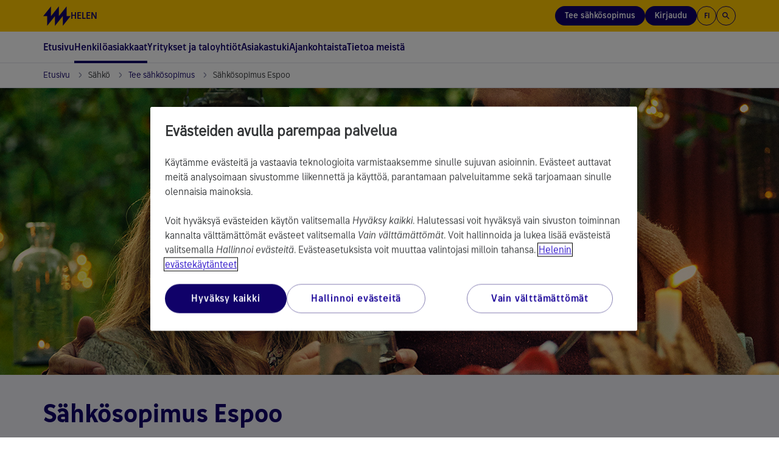

--- FILE ---
content_type: text/html; charset=utf-8
request_url: https://www.helen.fi/sahko/sahkosopimus/espoo
body_size: 22877
content:




<!DOCTYPE html>

<html lang="fi" style="font-family: Arial, Helvetica, sans-serif">
<head>
    <meta charset="utf-8">
    <title>S&#xE4;hk&#xF6;sopimus Espoo | Helen</title>
    <meta name="viewport" content="width=device-width,initial-scale=1">
    <meta http-equiv="X-UA-Compatible" content="IE=edge">
    <meta name="HandheldFriendly" content="true">

        <meta name="description" content="Etsitk&#xF6; s&#xE4;hk&#xF6;sopimusta Espooseen? Helen tarjoaa monipuoliset ja kilpailukykyiset s&#xE4;hk&#xF6;sopimukset kaikkiin tarpeisiin &#x2013; nopeasti ja helposti. " />



        <meta property="og:image" content="https://www.helen.fi/globalassets/etusivu/helen-og-1200x630.jpg" />

    
    <meta property="article:published_time" content="2021-12-01T15:41:47&#x2B;02:00" />
    <meta property="idio:published_time_formatted" content="1.12.2021" />

    <meta property="idio:teaser:icon" />
    <meta property="idio:teaser:text" />


<meta property="idio:pagetype" content="ProductContentPage" />

    

    


    <!--[if IE 7]> <html class="ie7"> <![endif]-->
    <!--[if IE 8]> <html class="ie8"> <![endif]-->
    <link rel="stylesheet" type="text/css" href="/Dist/global/css/libs.min.css?v=2.8.9421.19806" />
    <link rel="stylesheet" type="text/css" href="/Dist/global/libs/bootstrap-sass/css/helen-bootstrap.min.css?v=2.8.9421.19806" />
    <link rel="stylesheet" type="text/css" href="/Dist/global/libs/bootstrap-sass/css/helen-bootstrap-theme.min.css?v=2.8.9421.19806" />

            <link rel="stylesheet" type="text/css" href="/Dist/helen/css/helen.min.css?v=2.8.9421.19806" />

    <link rel="shortcut icon" href="/favicon.ico" />
    <link rel="apple-touch-icon-precomposed" href="/favicon-152new.png" />

        <link rel="canonical" href="https://www.helen.fi/sahko/sahkosopimus/espoo" />

    

<script type="text/javascript">
        var languageCode = 'fi';
        var addressServiceUrl = '/addressapi/';
        var protocol = 'https';
        var mapLanguage = 'fi';
        var mapApiKey = 'AIzaSyB52Z04ujW4V_jnme5ohIy2LJfCnCeGfCc';
        var currentLanguage = 'fi';
        var currentPageId = '57689';
        var cookieProBlockedVideoMessage = '<p>Voit katsoa videon hyväksyttyäsi <a class="js-cookie-pro-modal" href="#">kohdistamisevästeet</a>.</p>';
        var cookieProBlockedAIChatMessage = '<p><strong>Toimivuusevästeet</strong><br /><br />Käyttääksesi Helen-tekoälyapuria sinun tulee <a class="js-cookie-pro-modal" href="#">hyväksyä toimivuusevästeet</a>. Evästeiden avulla voimme tarjota parempia ja yksilöllisempiä toimintoja.</p>';
        var cookieProBlockedPodcastMessage = 'Voit kuunnella podcastin hyväksyttyäsi evästeet. Jos hylkäsit evästeet, voit peruuttaa hylkäyksen <a href="#" class="js-cookie-pro-modal">klikkaamalla tästä</a>.';

highchartsDecimalPoint = ','</script>


                                <!-- OptanonConsentNoticeStart -->
<script src="https://cookie-cdn.cookiepro.com/scripttemplates/otSDKStub.js" data-document-language="true" type="text/javascript" charset="UTF-8" data-domain-script="290950bc-275c-4433-8981-3cb95c2afe58" ></script>
<script type="text/javascript">
function OptanonWrapper() { }
</script>
<!-- OptanonConsentNoticeEnd -->

<!-- idio Analytics Tracking Code -->
<script type="text/javascript">
    // Set client and delivery

    _iaq = [
        ['client', '025c70e79db74dd99ee46400f33309c7'],
        ['delivery', 333],
        ['track', 'consume']
    ];

    // Include the Idio Analytics JavaScript
    !function(d,s){var ia=d.createElement(s);ia.async=1,s=d.getElementsByTagName(s)[0],ia.src='//s.emea01.idio.episerver.net/ia.js',s.parentNode.insertBefore(ia,s)}(document,'script');
</script>
<!-- / idio Analytics Tracking Code -->

<script type="text/plain" class="optanon-category-C0002">
(function() {
  var didInit = false;
  function initMunchkin() {
    if(didInit === false) {
      didInit = true;
      Munchkin.init('720-PNJ-415');
    }
  }
  var s = document.createElement('script');
  s.type = 'text/javascript';
  s.async = true;
  s.src = '//munchkin.marketo.net/munchkin.js';
  s.onreadystatechange = function() {
    if (this.readyState == 'complete' || this.readyState == 'loaded') {
      initMunchkin();
    }
  };
  s.onload = initMunchkin;
  document.getElementsByTagName('head')[0].appendChild(s);
})();
</script>


                            
    

    <script>
!function(T,l,y){var S=T.location,k="script",D="instrumentationKey",C="ingestionendpoint",I="disableExceptionTracking",E="ai.device.",b="toLowerCase",w="crossOrigin",N="POST",e="appInsightsSDK",t=y.name||"appInsights";(y.name||T[e])&&(T[e]=t);var n=T[t]||function(d){var g=!1,f=!1,m={initialize:!0,queue:[],sv:"5",version:2,config:d};function v(e,t){var n={},a="Browser";return n[E+"id"]=a[b](),n[E+"type"]=a,n["ai.operation.name"]=S&&S.pathname||"_unknown_",n["ai.internal.sdkVersion"]="javascript:snippet_"+(m.sv||m.version),{time:function(){var e=new Date;function t(e){var t=""+e;return 1===t.length&&(t="0"+t),t}return e.getUTCFullYear()+"-"+t(1+e.getUTCMonth())+"-"+t(e.getUTCDate())+"T"+t(e.getUTCHours())+":"+t(e.getUTCMinutes())+":"+t(e.getUTCSeconds())+"."+((e.getUTCMilliseconds()/1e3).toFixed(3)+"").slice(2,5)+"Z"}(),iKey:e,name:"Microsoft.ApplicationInsights."+e.replace(/-/g,"")+"."+t,sampleRate:100,tags:n,data:{baseData:{ver:2}}}}var h=d.url||y.src;if(h){function a(e){var t,n,a,i,r,o,s,c,u,p,l;g=!0,m.queue=[],f||(f=!0,t=h,s=function(){var e={},t=d.connectionString;if(t)for(var n=t.split(";"),a=0;a<n.length;a++){var i=n[a].split("=");2===i.length&&(e[i[0][b]()]=i[1])}if(!e[C]){var r=e.endpointsuffix,o=r?e.location:null;e[C]="https://"+(o?o+".":"")+"dc."+(r||"services.visualstudio.com")}return e}(),c=s[D]||d[D]||"",u=s[C],p=u?u+"/v2/track":d.endpointUrl,(l=[]).push((n="SDK LOAD Failure: Failed to load Application Insights SDK script (See stack for details)",a=t,i=p,(o=(r=v(c,"Exception")).data).baseType="ExceptionData",o.baseData.exceptions=[{typeName:"SDKLoadFailed",message:n.replace(/\./g,"-"),hasFullStack:!1,stack:n+"\nSnippet failed to load ["+a+"] -- Telemetry is disabled\nHelp Link: https://go.microsoft.com/fwlink/?linkid=2128109\nHost: "+(S&&S.pathname||"_unknown_")+"\nEndpoint: "+i,parsedStack:[]}],r)),l.push(function(e,t,n,a){var i=v(c,"Message"),r=i.data;r.baseType="MessageData";var o=r.baseData;return o.message='AI (Internal): 99 message:"'+("SDK LOAD Failure: Failed to load Application Insights SDK script (See stack for details) ("+n+")").replace(/\"/g,"")+'"',o.properties={endpoint:a},i}(0,0,t,p)),function(e,t){if(JSON){var n=T.fetch;if(n&&!y.useXhr)n(t,{method:N,body:JSON.stringify(e),mode:"cors"});else if(XMLHttpRequest){var a=new XMLHttpRequest;a.open(N,t),a.setRequestHeader("Content-type","application/json"),a.send(JSON.stringify(e))}}}(l,p))}function i(e,t){f||setTimeout(function(){!t&&m.core||a()},500)}var e=function(){var n=l.createElement(k);n.src=h;var e=y[w];return!e&&""!==e||"undefined"==n[w]||(n[w]=e),n.onload=i,n.onerror=a,n.onreadystatechange=function(e,t){"loaded"!==n.readyState&&"complete"!==n.readyState||i(0,t)},n}();y.ld<0?l.getElementsByTagName("head")[0].appendChild(e):setTimeout(function(){l.getElementsByTagName(k)[0].parentNode.appendChild(e)},y.ld||0)}try{m.cookie=l.cookie}catch(p){}function t(e){for(;e.length;)!function(t){m[t]=function(){var e=arguments;g||m.queue.push(function(){m[t].apply(m,e)})}}(e.pop())}var n="track",r="TrackPage",o="TrackEvent";t([n+"Event",n+"PageView",n+"Exception",n+"Trace",n+"DependencyData",n+"Metric",n+"PageViewPerformance","start"+r,"stop"+r,"start"+o,"stop"+o,"addTelemetryInitializer","setAuthenticatedUserContext","clearAuthenticatedUserContext","flush"]),m.SeverityLevel={Verbose:0,Information:1,Warning:2,Error:3,Critical:4};var s=(d.extensionConfig||{}).ApplicationInsightsAnalytics||{};if(!0!==d[I]&&!0!==s[I]){var c="onerror";t(["_"+c]);var u=T[c];T[c]=function(e,t,n,a,i){var r=u&&u(e,t,n,a,i);return!0!==r&&m["_"+c]({message:e,url:t,lineNumber:n,columnNumber:a,error:i}),r},d.autoExceptionInstrumented=!0}return m}(y.cfg);function a(){y.onInit&&y.onInit(n)}(T[t]=n).queue&&0===n.queue.length?(n.queue.push(a),n.trackPageView({})):a()}(window,document,{src: "https://js.monitor.azure.com/scripts/b/ai.2.gbl.min.js", crossOrigin: "anonymous", cfg: { instrumentationKey:'0dcefbcf-ec71-41bc-bbba-b131e4fe9215', disableCookiesUsage: false }});
</script>


    
</head>


<body data-responsejs='{"create": [{"prefix": "r"}, {"prefix": "src"}]}'  class="">
    

            <!-- Piwik script PROD -->
<script type="text/javascript">(function(window, document, dataLayerName, id) {
window[dataLayerName]=window[dataLayerName]||[],window[dataLayerName].push({start:(new Date).getTime(),event:"stg.start"});var scripts=document.getElementsByTagName('script')[0],tags=document.createElement('script');
function stgCreateCookie(a,b,c){var d="";if(c){var e=new Date;e.setTime(e.getTime()+24*c*60*60*1e3),d="; expires="+e.toUTCString()}document.cookie=a+"="+b+d+"; path=/"}
var isStgDebug=(window.location.href.match("stg_debug")||document.cookie.match("stg_debug"))&&!window.location.href.match("stg_disable_debug");stgCreateCookie("stg_debug",isStgDebug?1:"",isStgDebug?14:-1);
var qP=[];dataLayerName!=="dataLayer"&&qP.push("data_layer_name="+dataLayerName),isStgDebug&&qP.push("stg_debug");var qPString=qP.length>0?("?"+qP.join("&")):"";
tags.async=!0,tags.src="https://webanalytics.helen.fi/containers/"+id+".js"+qPString,scripts.parentNode.insertBefore(tags,scripts);
!function(a,n,i){a[n]=a[n]||{};for(var c=0;c<i.length;c++)!function(i){a[n][i]=a[n][i]||{},a[n][i].api=a[n][i].api||function(){var a=[].slice.call(arguments,0);"string"==typeof a[0]&&window[dataLayerName].push({event:n+"."+i+":"+a[0],parameters:[].slice.call(arguments,1)})}}(i[c])}(window,"ppms",["tm","cm"]);
})(window, document, 'dataLayer', '6b02dda7-5f86-4844-8d9a-e28af68bfc9f');
</script>
<!-- END Piwik script PROD -->
            <svg xmlns="http://www.w3.org/2000/svg" xmlns:xlink="http://www.w3.org/1999/xlink" width="0" height="0" style="position:absolute">
        <symbol id="logo-helen" viewBox="0 0 273 196">
            <path d="M233.959 98.0517V0.5L155.938 98.0517V0.5L77.9173 98.0517V0.5L0 98.0517H38.9587V195.5L116.979 98.0517V195.5L194.897 98.0517V195.5L272.917 98.0517H233.959Z" />
        </symbol>
        <symbol id="icon-search" viewBox="0 0 24 24">
            <path d="M15.5 14H14.71L14.43 13.73C15.63 12.33 16.25 10.42 15.91 8.39002C15.44 5.61002 13.12 3.39002 10.32 3.05002C6.09001 2.53002 2.53002 6.09001 3.05002 10.32C3.39002 13.12 5.61002 15.44 8.39002 15.91C10.42 16.25 12.33 15.63 13.73 14.43L14 14.71V15.5L18.25 19.75C18.66 20.16 19.33 20.16 19.74 19.75C20.15 19.34 20.15 18.67 19.74 18.26L15.5 14ZM9.50002 14C7.01002 14 5.00002 11.99 5.00002 9.50002C5.00002 7.01002 7.01002 5.00002 9.50002 5.00002C11.99 5.00002 14 7.01002 14 9.50002C14 11.99 11.99 14 9.50002 14Z"></path>
        </symbol>
        <symbol id="icon-arrow-left" viewBox="0 0 9 16">
            <path d="M8.66663 16L0.666626 8L8.66663 0L10.5333 1.86667L4.39996 8L10.5333 14.1333L8.66663 16Z" />
        </symbol>
        <symbol id="icon-arrow-right" viewBox="0 0 9 16">
            <path d="M6.79996 8L0.666626 1.86667L2.53329 0L10.5333 8L2.53329 16L0.666626 14.1333L6.79996 8Z" />
        </symbol>
        <symbol id="icon-arrow-back" viewBox="0 0 16 16">
            <path d="M15 7.00022H3.82998L8.70998 2.12021C9.09998 1.73021 9.09998 1.09021 8.70998 0.700215C8.31998 0.310215 7.68998 0.310215 7.29998 0.700215L0.70998 7.29022C0.31998 7.68021 0.31998 8.31021 0.70998 8.70021L7.29998 15.2902C7.68998 15.6802 8.31998 15.6802 8.70998 15.2902C9.09998 14.9002 9.09998 14.2702 8.70998 13.8802L3.82998 9.00021H15C15.55 9.00021 16 8.55021 16 8.00022C16 7.45021 15.55 7.00022 15 7.00022Z" />
        </symbol>
        <symbol viewBox="0 0 20 20" id="icon-info">
            <path d="M9.16663 14.1665H10.8333V9.1665H9.16663V14.1665ZM9.99996 7.49984C10.2361 7.49984 10.434 7.41998 10.5937 7.26025C10.7534 7.10053 10.8333 6.90262 10.8333 6.6665C10.8333 6.43039 10.7534 6.23248 10.5937 6.07275C10.434 5.91303 10.2361 5.83317 9.99996 5.83317C9.76385 5.83317 9.56593 5.91303 9.40621 6.07275C9.24649 6.23248 9.16663 6.43039 9.16663 6.6665C9.16663 6.90262 9.24649 7.10053 9.40621 7.26025C9.56593 7.41998 9.76385 7.49984 9.99996 7.49984ZM9.99996 18.3332C8.84718 18.3332 7.76385 18.1144 6.74996 17.6769C5.73607 17.2394 4.85413 16.6457 4.10413 15.8957C3.35413 15.1457 2.76038 14.2637 2.32288 13.2498C1.88538 12.2359 1.66663 11.1526 1.66663 9.99984C1.66663 8.84706 1.88538 7.76373 2.32288 6.74984C2.76038 5.73595 3.35413 4.854 4.10413 4.104C4.85413 3.354 5.73607 2.76025 6.74996 2.32275C7.76385 1.88525 8.84718 1.6665 9.99996 1.6665C11.1527 1.6665 12.2361 1.88525 13.25 2.32275C14.2638 2.76025 15.1458 3.354 15.8958 4.104C16.6458 4.854 17.2395 5.73595 17.677 6.74984C18.1145 7.76373 18.3333 8.84706 18.3333 9.99984C18.3333 11.1526 18.1145 12.2359 17.677 13.2498C17.2395 14.2637 16.6458 15.1457 15.8958 15.8957C15.1458 16.6457 14.2638 17.2394 13.25 17.6769C12.2361 18.1144 11.1527 18.3332 9.99996 18.3332ZM9.99996 16.6665C11.8611 16.6665 13.4375 16.0207 14.7291 14.729C16.0208 13.4373 16.6666 11.8609 16.6666 9.99984C16.6666 8.13873 16.0208 6.56234 14.7291 5.27067C13.4375 3.979 11.8611 3.33317 9.99996 3.33317C8.13885 3.33317 6.56246 3.979 5.27079 5.27067C3.97913 6.56234 3.33329 8.13873 3.33329 9.99984C3.33329 11.8609 3.97913 13.4373 5.27079 14.729C6.56246 16.0207 8.13885 16.6665 9.99996 16.6665Z" fill="#100169" />
        </symbol>
        <symbol viewBox="0 -960 960 960" id="icon-tick">
            <path d="M382-240 154-468l57-57 171 171 367-367 57 57-424 424Z"></path>
        </symbol>
    </svg>

    <div class="page-wrapper">
        <header class="page-header">
            <div class="helen2 page-accessibility">
                <a href="#main-content-page" class="focusable">Siirry sisältöön</a>
            </div>
            <div class="helen2">
                    


<div class="header">
    <div class="header-stripe">
        <div class="header-stripe__container">
            <!-- Logo -->
            <a href="/" class="header-stripe__logo" aria-label="Helen.fi-etusivulle">
                <svg class="helen-logo">
                    <use xlink:href="#logo-helen"></use>
                </svg>
                    <span class="">Helen</span>
            </a>
            <!-- /Logo -->

                <!-- Right menu -->
                <nav aria-label="P&#xE4;&#xE4;linkit" class="header-stripe__menu header-stripe__menu--right">
                    <ul>

                            <li class="header-stripe__menu-item header-stripe__menu-item--button hidden-xs hidden-sm">
                                <a href="/sahko/sahkosopimus" 
                                   class="header-stripe__menu-link header-stripe__menu-link--buy-electricity btn js-analytics-push"
                                   data-analytics-event="header_cta_click"
                                   data-analytics-category="user_interaction"
                                   data-analytics-action="header_cta_click"
                                   data-analytics-name="header_cta_click_order_electricity">
                                    Tee s&#xE4;hk&#xF6;sopimus
                                </a>
                            </li>

                            <li class="header-stripe__menu-item header-stripe__menu-item--toggle hidden-sm hidden-xs js-header-popup-menu-toggle">
                                            <button type="button" class="btn header-stripe__menu-link header-stripe__menu-link--login js-analytics-push" id="userBtn"
            aria-haspopup="true"
            aria-expanded="false"
            aria-controls="userMenuDesktop"
            title="Kirjaudu"
            data-analytics-event="header_cta_click"
            data-analytics-category="user_interaction"
            data-analytics-action="header_cta_click"
            data-analytics-name="header_cta_click_login">
Kirjaudu            </button>
                <!--dropdown added with two login options-->
                    <ul aria-labelledby="userBtn" role="menubar" id="userMenuDesktop">
                            <li class="header-stripe__menu-item" role="none">
                                <a href="/kirjautuminen" class="header-stripe__menu-link header-stripe__menu-link--popup" role="menuitem">
                                    Oma Helen
                                </a>
                            </li>
                            <li class="header-stripe__menu-item" role="none">
                                <a href="/yritykset/kirjautuminen" class="header-stripe__menu-link header-stripe__menu-link--popup" role="menuitem">
                                    Yritys Helen
                                </a>
                            </li>
                    </ul>

                            </li>

                        <li class="header-stripe__menu-item header-stripe__menu-item--toggle js-header-popup-menu-toggle">
                            <button type="button" class="btn header-stripe__menu-item--button-circle" id="languageBtn"
                            aria-haspopup="true"
                            aria-expanded="false"
                            aria-controls="languageMenu">
                                fi
                            </button>
                            <ul aria-labelledby="languageBtn" role="menubar" id="languageMenu">
                                    <li class="header-stripe__menu-item" role="none">
                                        <a class="header-stripe__menu-link header-stripe__menu-link--popup active" href="/sahko/sahkosopimus/espoo" aria-label="Suomeksi" role="menuitem">Suomeksi</a>
                                    </li>
                                    <li class="header-stripe__menu-item" role="none">
                                        <a class="header-stripe__menu-link header-stripe__menu-link--popup " href="/sv" aria-label="Svenska" role="menuitem">Svenska</a>
                                    </li>
                                    <li class="header-stripe__menu-item" role="none">
                                        <a class="header-stripe__menu-link header-stripe__menu-link--popup " href="/en" aria-label="English" role="menuitem">English</a>
                                    </li>
                            </ul>
                        </li>

                            <li class="header-stripe__menu-item header-stripe__menu-item--search">
                                <button type="button" class="btn js-header-search-open header-stripe__menu-item--button-circle" title="Hae sivustolta">
                                    <svg class="icon-search" width="16" height="16" aria-hidden="true">
                                        <use xlink:href="#icon-search"></use>
                                    </svg>
                                </button>
                            </li>

                            <li class="header-stripe__menu-item header-stripe__menu-item--toggle hidden-md hidden-lg js-header-popup-menu-toggle">
                                            <button type="button" class="btn header-stripe__menu-link header-stripe__menu-link--login js-analytics-push" id="userBtnMobile"
            aria-haspopup="true"
            aria-expanded="false"
            aria-controls="userMenuMobile"
            title="Kirjaudu"
            data-analytics-event="header_cta_click"
            data-analytics-category="user_interaction"
            data-analytics-action="header_cta_click"
            data-analytics-name="header_cta_click_login">
Kirjaudu            </button>
                <!--dropdown added with two login options-->
                    <ul aria-labelledby="userBtnMobile" role="menubar" id="userMenuMobile">
                            <li class="header-stripe__menu-item" role="none">
                                <a href="/kirjautuminen" class="header-stripe__menu-link header-stripe__menu-link--popup" role="menuitem">
                                    Oma Helen
                                </a>
                            </li>
                            <li class="header-stripe__menu-item" role="none">
                                <a href="/yritykset/kirjautuminen" class="header-stripe__menu-link header-stripe__menu-link--popup" role="menuitem">
                                    Yritys Helen
                                </a>
                            </li>
                    </ul>

                            </li>
                    </ul>
                </nav>
                <!-- Mobile menu toggler -->
                <button type="button" class="btn header-stripe__toggler js-mobile-menu-toggler hidden-md hidden-lg" aria-expanded="false" aria-haspopup="true" aria-controls="main-menu" aria-label="P&#xE4;&#xE4;navigaatio">
                    <div class="header-stripe__toggler-icon ">
                        <span class="header-stripe__toggler-line"></span>
                        <span class="header-stripe__toggler-line"></span>
                        <span class="header-stripe__toggler-line"></span>
                        <span class="header-stripe__toggler-line"></span>
                    </div>
                </button>
                <!-- /Mobile menu toggler -->
        </div>
    </div>

        <div class="header-content">
            <!-- Main menu -->
            <nav aria-label="P&#xE4;&#xE4;navigaatio">
                <span class="visuallyhidden">Siirry navigaatiossa nuolin&#xE4;pp&#xE4;imill&#xE4;. Avaa ja sulje alanavigaatio v&#xE4;lily&#xF6;ntin&#xE4;pp&#xE4;imell&#xE4;. Voit sulkea avatun alavalikon my&#xF6;s ESC-n&#xE4;pp&#xE4;imell&#xE4;.</span>
                <ul class="main-menu main-menu--first-level" id="main-menu" role="menubar">

                        <li class="main-menu__item main-menu__item--home" role="none">
                            <a href="/" class="main-menu__link main-menu__link--first-level home " role="menuitem" >
                                Etusivu
                            </a>
                        </li>

                            <li class="main-menu__item" id="5" role="none">

                                <button type="button" class="main-menu__link main-menu__link--first-level js-category-toggler main-menu__link--active " role="menuitem" aria-expanded="false" aria-controls="5-submenu" aria-haspopup="true">
                                    Henkil&#xF6;asiakkaat
                                    <svg aria-hidden="true" width="7" height="11">
                                        <use xlink:href="#icon-arrow-right"></use>
                                    </svg>
                                </button>
                                <!-- Main menu - second level -->
                                    <div class="main-menu__wrapper " hidden="hidden">
                                        <div class="main-menu__wrapper-inner">
                                            <ul class="main-menu main-menu__submenu " id="5-submenu" role="menu">

                                                        <!-- Main menu - third level -->
                                                            <li class="main-menu__item main-menu__item--active js-current-item" id="19900" role="none">
                                                                <button type="button" class="main-menu__link main-menu__link--has-submenu js-category-toggler" aria-controls="19900submenu2" aria-expanded="true" role="menuitem">
                                                                    S&#xE4;hk&#xF6;
                                                                    <svg aria-hidden="true" width="7" height="11">
                                                                        <use xlink:href="#icon-arrow-right"></use>
                                                                    </svg>
                                                                </button>
                                                                <div class="main-menu__wrapper js-sub-submenu">
                                                                    <div class="main-menu main-menu--beyond" id="19900submenu2" role="menu">
                                                                                <div class="main-menu__col" role="none">
                                                                                        <div class="main-menu__item " id="147" role="none">
                                                                                            <a href="/sahko/sahkosopimus" class="main-menu__link" role="menuitem" >Tee s&#xE4;hk&#xF6;sopimus</a>
                                                                                        </div>
                                                                                        <div class="main-menu__item " id="84041" role="none">
                                                                                            <a href="/sahko/valinta-apuri" class="main-menu__link" role="menuitem" >S&#xE4;hk&#xF6;sopimuksen valinta-apuri</a>
                                                                                        </div>
                                                                                        <div class="main-menu__item " id="65824" role="none">
                                                                                            <a href="/sahko/sahkon-lisapalvelut" class="main-menu__link" role="menuitem" >S&#xE4;hk&#xF6;n lis&#xE4;palvelut</a>
                                                                                        </div>
                                                                                        <div class="main-menu__item " id="74954" role="none">
                                                                                            <a href="/sahko/tietoa-sahkosopimuksen-vaihtamisesta" class="main-menu__link" role="menuitem" >S&#xE4;hk&#xF6;sopimuksen vaihtaminen</a>
                                                                                        </div>
                                                                                        <div class="main-menu__item " id="419" role="none">
                                                                                            <a href="/sahko/muuttajille" class="main-menu__link" role="menuitem" >Muuttajalle</a>
                                                                                        </div>
                                                                                </div>
                                                                                <div class="main-menu__col" role="none">
                                                                                        <div class="main-menu__item " id="84095" role="none">
                                                                                            <a href="/sahko/sahkosopimus-opiskelijalle" class="main-menu__link" role="menuitem" >S&#xE4;hk&#xF6;sopimus opiskelijalle</a>
                                                                                        </div>
                                                                                        <div class="main-menu__item " id="78839" role="none">
                                                                                            <a href="/sahko/sahkon-hinta" class="main-menu__link" role="menuitem" >S&#xE4;hk&#xF6;n hinta nyt</a>
                                                                                        </div>
                                                                                        <div class="main-menu__item " id="161" role="none">
                                                                                            <a href="/sahko/porssisahko" class="main-menu__link" role="menuitem" >P&#xF6;rssis&#xE4;hk&#xF6;</a>
                                                                                        </div>
                                                                                        <div class="main-menu__item " id="95269" role="none">
                                                                                            <a href="/sahko/kiinnita-sahkon-hinta" class="main-menu__link" role="menuitem" >Kiinnit&#xE4; s&#xE4;hk&#xF6;n hinta talveksi</a>
                                                                                        </div>
                                                                                        <div class="main-menu__item " id="44792" role="none">
                                                                                            <a href="/sahko/oma-helen" class="main-menu__link" role="menuitem" >Oma Helen</a>
                                                                                        </div>
                                                                                </div>
                                                                    </div>
                                                                    <!-- /Main menu - third level -->
                                                                </div>
                                                            </li>
                                                        <!-- Main menu - third level -->
                                                            <li class="main-menu__item " id="19905" role="none">
                                                                <button type="button" class="main-menu__link main-menu__link--has-submenu js-category-toggler" aria-controls="19905submenu2" aria-expanded="false" role="menuitem">
                                                                    Kaukol&#xE4;mp&#xF6;
                                                                    <svg aria-hidden="true" width="7" height="11">
                                                                        <use xlink:href="#icon-arrow-right"></use>
                                                                    </svg>
                                                                </button>
                                                                <div class="main-menu__wrapper js-sub-submenu">
                                                                    <div class="main-menu main-menu--beyond" id="19905submenu2" role="menu">
                                                                                <div class="main-menu__col" role="none">
                                                                                        <div class="main-menu__item " id="12784" role="none">
                                                                                            <a href="/kaukolampo/kaukolampo" class="main-menu__link" role="menuitem" >Kaukol&#xE4;mp&#xF6; pientaloon</a>
                                                                                        </div>
                                                                                        <div class="main-menu__item " id="12785" role="none">
                                                                                            <a href="/kaukolampo/kaukolampoon-liittyminen" class="main-menu__link" role="menuitem" >Kaukol&#xE4;mp&#xF6;&#xF6;n liittyminen</a>
                                                                                        </div>
                                                                                        <div class="main-menu__item " id="12786" role="none">
                                                                                            <a href="/kaukolampo/hinnat" class="main-menu__link" role="menuitem" >Kaukol&#xE4;mm&#xF6;n hinnat</a>
                                                                                        </div>
                                                                                        <div class="main-menu__item " id="12789" role="none">
                                                                                            <a href="/kaukolampo/nykyisille-asiakkaille" class="main-menu__link" role="menuitem" >Tietoa nykyasiakkaalle</a>
                                                                                        </div>
                                                                                        <div class="main-menu__item " id="77848" role="none">
                                                                                            <a href="/kaukolampo/lammon-yhteystiedot" class="main-menu__link" role="menuitem" >L&#xE4;mm&#xF6;n yhteystiedot</a>
                                                                                        </div>
                                                                                </div>
                                                                    </div>
                                                                    <!-- /Main menu - third level -->
                                                                </div>
                                                            </li>
                                                        <!-- Main menu - third level -->
                                                            <li class="main-menu__item " id="41163" role="none">
                                                                <button type="button" class="main-menu__link main-menu__link--has-submenu js-category-toggler" aria-controls="41163submenu2" aria-expanded="false" role="menuitem">
                                                                    S&#xE4;hk&#xF6;auton lataus
                                                                    <svg aria-hidden="true" width="7" height="11">
                                                                        <use xlink:href="#icon-arrow-right"></use>
                                                                    </svg>
                                                                </button>
                                                                <div class="main-menu__wrapper js-sub-submenu">
                                                                    <div class="main-menu main-menu--beyond" id="41163submenu2" role="menu">
                                                                                <div class="main-menu__col" role="none">
                                                                                        <div class="main-menu__item " id="29160" role="none">
                                                                                            <a href="/sahkoauton-lataus/sahkoautojen-julkinen-latausverkosto" class="main-menu__link" role="menuitem" >S&#xE4;hk&#xF6;autojen julkinen latausverkosto</a>
                                                                                        </div>
                                                                                        <div class="main-menu__item " id="66159" role="none">
                                                                                            <a href="/sahkoauton-lataus/helen-lataus" class="main-menu__link" role="menuitem" >Helen Lataus Oma Heleniss&#xE4;</a>
                                                                                        </div>
                                                                                        <div class="main-menu__item " id="93075" role="none">
                                                                                            <a href="/yritykset/sahkoauton-lataus-yrityksille/sahkoauton-lataus-yrityksille/yrityskortti" class="main-menu__link" role="menuitem" >Helen Lataus Yrityskortti</a>
                                                                                        </div>
                                                                                </div>
                                                                    </div>
                                                                    <!-- /Main menu - third level -->
                                                                </div>
                                                            </li>
                                                        <!-- Main menu - third level -->
                                                            <li class="main-menu__item " id="27494" role="none">
                                                                <button type="button" class="main-menu__link main-menu__link--has-submenu js-category-toggler" aria-controls="27494submenu2" aria-expanded="false" role="menuitem">
                                                                    Aurinkopaneelit
                                                                    <svg aria-hidden="true" width="7" height="11">
                                                                        <use xlink:href="#icon-arrow-right"></use>
                                                                    </svg>
                                                                </button>
                                                                <div class="main-menu__wrapper js-sub-submenu">
                                                                    <div class="main-menu main-menu--beyond" id="27494submenu2" role="menu">
                                                                                <div class="main-menu__col" role="none">
                                                                                        <div class="main-menu__item " id="13479" role="none">
                                                                                            <a href="/aurinkopaneelit/aurinkopaneelipaketit" class="main-menu__link" role="menuitem" >Aurinkopaneelit kotiin</a>
                                                                                        </div>
                                                                                        <div class="main-menu__item " id="13563" role="none">
                                                                                            <a href="/aurinkopaneelit/pientuotannon-osto" class="main-menu__link" role="menuitem" >Aurinkos&#xE4;hk&#xF6;n myynti verkkoon</a>
                                                                                        </div>
                                                                                        <div class="main-menu__item " id="11067" role="none">
                                                                                            <a href="/aurinkopaneelit/aurinkosahko" class="main-menu__link" role="menuitem" >Vuokraa aurinkopaneeli</a>
                                                                                        </div>
                                                                                </div>
                                                                    </div>
                                                                    <!-- /Main menu - third level -->
                                                                </div>
                                                            </li>
                                            </ul>
                                        </div>
                                    </div>
                                <!-- /Main menu - second level -->
                            </li>
                            <li class="main-menu__item" id="41094" role="none">

                                <button type="button" class="main-menu__link main-menu__link--first-level js-category-toggler  " role="menuitem" aria-expanded="false" aria-controls="41094-submenu" aria-haspopup="true">
                                    Yritykset ja taloyhti&#xF6;t
                                    <svg aria-hidden="true" width="7" height="11">
                                        <use xlink:href="#icon-arrow-right"></use>
                                    </svg>
                                </button>
                                <!-- Main menu - second level -->
                                    <div class="main-menu__wrapper " hidden="hidden">
                                        <div class="main-menu__wrapper-inner">
                                            <ul class="main-menu main-menu__submenu " id="41094-submenu" role="menu">

                                                    <li class="main-menu__item main-menu__item--main-category" role="none">
                                                        <a href="/yritykset/yritykset-ja-taloyhtiot" class="main-menu__link" role="menuitem">Yrityksille ja taloyhti&#xF6;ille</a>
                                                    </li>
                                                        <!-- Main menu - third level -->
                                                            <li class="main-menu__item " id="41095" role="none">
                                                                <button type="button" class="main-menu__link main-menu__link--has-submenu js-category-toggler" aria-controls="41095submenu2" aria-expanded="false" role="menuitem">
                                                                    S&#xE4;hk&#xF6;
                                                                    <svg aria-hidden="true" width="7" height="11">
                                                                        <use xlink:href="#icon-arrow-right"></use>
                                                                    </svg>
                                                                </button>
                                                                <div class="main-menu__wrapper js-sub-submenu">
                                                                    <div class="main-menu main-menu--beyond" id="41095submenu2" role="menu">
                                                                                <div class="main-menu__col" role="none">
                                                                                        <div class="main-menu__item " id="21909" role="none">
                                                                                            <a href="/yritykset/sahkoa-yrityksille/sahkotuotteet-yritykselle" class="main-menu__link" role="menuitem" >S&#xE4;hk&#xF6;sopimukset pienille ja keskisuurille yrityksille (alle 300 MWh)</a>
                                                                                        </div>
                                                                                        <div class="main-menu__item " id="51130" role="none">
                                                                                            <a href="/yritykset/sahkoa-yrityksille/sahkosopimukset-suuryrityksille" class="main-menu__link" role="menuitem" >S&#xE4;hk&#xF6;sopimukset suuryrityksille (yli 300 MWh)</a>
                                                                                        </div>
                                                                                        <div class="main-menu__item " id="65922" role="none">
                                                                                            <a href="/yritykset/sahkoa-yrityksille/sahkosopimus-taloyhtioon" class="main-menu__link" role="menuitem" >S&#xE4;hk&#xF6;sopimukset taloyhti&#xF6;ille</a>
                                                                                        </div>
                                                                                        <div class="main-menu__item " id="19932" role="none">
                                                                                            <a href="/yritykset/sahkoa-yrityksille/sahkosopimukset-isannoitsijoille" class="main-menu__link" role="menuitem" >S&#xE4;hk&#xF6;sopimukset is&#xE4;nn&#xF6;itsij&#xF6;ille</a>
                                                                                        </div>
                                                                                        <div class="main-menu__item " id="74390" role="none">
                                                                                            <a href="/yritykset/sahkoa-yrityksille/lisatuotteet-ja-palvelut" class="main-menu__link" role="menuitem" >Lis&#xE4;tuotteet ja palvelut</a>
                                                                                        </div>
                                                                                </div>
                                                                                <div class="main-menu__col" role="none">
                                                                                        <div class="main-menu__item " id="52113" role="none">
                                                                                            <a href="/yritykset/sahkoa-yrityksille/kulutuksen-hallinta-ja-optimointi" class="main-menu__link" role="menuitem" >Kulutuksen hallinta ja optimointi</a>
                                                                                        </div>
                                                                                        <div class="main-menu__item " id="74417" role="none">
                                                                                            <a href="/yritykset/sahkoa-yrityksille/nykyisen-asiakkaan-palvelut" class="main-menu__link" role="menuitem" >Nykyisen asiakkaan palvelut</a>
                                                                                        </div>
                                                                                        <div class="main-menu__item " id="94089" role="none">
                                                                                            <a href="/yritykset/sahkoa-yrityksille/tietoa-varttihinnoitteluun-siirtymisesta" class="main-menu__link" role="menuitem" >Tietoa varttihinnoitteluun siirtymisest&#xE4;</a>
                                                                                        </div>
                                                                                </div>
                                                                    </div>
                                                                    <!-- /Main menu - third level -->
                                                                </div>
                                                            </li>
                                                        <!-- Main menu - third level -->
                                                            <li class="main-menu__item " id="41096" role="none">
                                                                <button type="button" class="main-menu__link main-menu__link--has-submenu js-category-toggler" aria-controls="41096submenu2" aria-expanded="false" role="menuitem">
                                                                    Kaukol&#xE4;mp&#xF6;
                                                                    <svg aria-hidden="true" width="7" height="11">
                                                                        <use xlink:href="#icon-arrow-right"></use>
                                                                    </svg>
                                                                </button>
                                                                <div class="main-menu__wrapper js-sub-submenu">
                                                                    <div class="main-menu main-menu--beyond" id="41096submenu2" role="menu">
                                                                                <div class="main-menu__col" role="none">
                                                                                        <div class="main-menu__item " id="22" role="none">
                                                                                            <a href="/yritykset/lampoa-yrityksille/kaukolampo-yrityksille" class="main-menu__link" role="menuitem" >Kaukol&#xE4;mp&#xF6; yrityksille</a>
                                                                                        </div>
                                                                                        <div class="main-menu__item " id="40945" role="none">
                                                                                            <a href="/yritykset/lampoa-yrityksille/kaukolampo-taloyhtiossa" class="main-menu__link" role="menuitem" >Kaukol&#xE4;mp&#xF6; taloyhti&#xF6;ss&#xE4;</a>
                                                                                        </div>
                                                                                        <div class="main-menu__item " id="8525" role="none">
                                                                                            <a href="/yritykset/lampoa-yrityksille/hinnat" class="main-menu__link" role="menuitem" >Kaukol&#xE4;mm&#xF6;n hinnat</a>
                                                                                        </div>
                                                                                        <div class="main-menu__item " id="8530" role="none">
                                                                                            <a href="/yritykset/lampoa-yrityksille/kaukolampoon-liittyminen" class="main-menu__link" role="menuitem" >Kaukol&#xE4;mp&#xF6;&#xF6;n liittyminen</a>
                                                                                        </div>
                                                                                        <div class="main-menu__item " id="41070" role="none">
                                                                                            <a href="/yritykset/lampoa-yrityksille/tietoa-yritysasiakkaalle" class="main-menu__link" role="menuitem" >Tietoa nykyisille asiakkaille</a>
                                                                                        </div>
                                                                                </div>
                                                                                <div class="main-menu__col" role="none">
                                                                                        <div class="main-menu__item " id="41086" role="none">
                                                                                            <a href="/yritykset/lampoa-yrityksille/tekninen-suunnittelu" class="main-menu__link" role="menuitem" >Suunnittelijoille ja urakoitsijoille</a>
                                                                                        </div>
                                                                                        <div class="main-menu__item " id="40998" role="none">
                                                                                            <a href="/yritykset/lampoa-yrityksille/lammon-yhteystiedot" class="main-menu__link" role="menuitem" >L&#xE4;mm&#xF6;n yhteystiedot</a>
                                                                                        </div>
                                                                                </div>
                                                                    </div>
                                                                    <!-- /Main menu - third level -->
                                                                </div>
                                                            </li>
                                                        <!-- Main menu - third level -->
                                                            <li class="main-menu__item " id="41098" role="none">
                                                                <button type="button" class="main-menu__link main-menu__link--has-submenu js-category-toggler" aria-controls="41098submenu2" aria-expanded="false" role="menuitem">
                                                                    J&#xE4;&#xE4;hdytys
                                                                    <svg aria-hidden="true" width="7" height="11">
                                                                        <use xlink:href="#icon-arrow-right"></use>
                                                                    </svg>
                                                                </button>
                                                                <div class="main-menu__wrapper js-sub-submenu">
                                                                    <div class="main-menu main-menu--beyond" id="41098submenu2" role="menu">
                                                                                <div class="main-menu__col" role="none">
                                                                                        <div class="main-menu__item " id="41026" role="none">
                                                                                            <a href="/yritykset/jaahdytys/jaahdytysta-yrityksille" class="main-menu__link" role="menuitem" >J&#xE4;&#xE4;hdytysratkaisut yrityksille</a>
                                                                                        </div>
                                                                                        <div class="main-menu__item " id="41000" role="none">
                                                                                            <a href="/yritykset/jaahdytys/jaahdytysta-taloyhtioon" class="main-menu__link" role="menuitem" >J&#xE4;&#xE4;hdytyst&#xE4; taloyhti&#xF6;&#xF6;n</a>
                                                                                        </div>
                                                                                        <div class="main-menu__item " id="57749" role="none">
                                                                                            <a href="/yritykset/jaahdytys/jaahdytysratkaisut-datakeskuksille" class="main-menu__link" role="menuitem" >J&#xE4;&#xE4;hdytysratkaisut datakeskuksille</a>
                                                                                        </div>
                                                                                        <div class="main-menu__item " id="12901" role="none">
                                                                                            <a href="/yritykset/jaahdytys/jaahdytysasiakkaalle" class="main-menu__link" role="menuitem" >Tietoa j&#xE4;&#xE4;hdytysasiakkaalle</a>
                                                                                        </div>
                                                                                        <div class="main-menu__item " id="41090" role="none">
                                                                                            <a href="/yritykset/jaahdytys/tekninen-suunnittelu" class="main-menu__link" role="menuitem" >Tietoa suunnittelijoille ja urakoitsijoille</a>
                                                                                        </div>
                                                                                </div>
                                                                                <div class="main-menu__col" role="none">
                                                                                        <div class="main-menu__item " id="66637" role="none">
                                                                                            <a href="/yritykset/jaahdytys/jaahdytyksen-hinnoittelu" class="main-menu__link" role="menuitem" >J&#xE4;&#xE4;hdytyksen hinnoittelu</a>
                                                                                        </div>
                                                                                </div>
                                                                    </div>
                                                                    <!-- /Main menu - third level -->
                                                                </div>
                                                            </li>
                                                        <!-- Main menu - third level -->
                                                            <li class="main-menu__item " id="41102" role="none">
                                                                <button type="button" class="main-menu__link main-menu__link--has-submenu js-category-toggler" aria-controls="41102submenu2" aria-expanded="false" role="menuitem">
                                                                    S&#xE4;hk&#xF6;auton lataus
                                                                    <svg aria-hidden="true" width="7" height="11">
                                                                        <use xlink:href="#icon-arrow-right"></use>
                                                                    </svg>
                                                                </button>
                                                                <div class="main-menu__wrapper js-sub-submenu">
                                                                    <div class="main-menu main-menu--beyond" id="41102submenu2" role="menu">
                                                                                <div class="main-menu__col" role="none">
                                                                                        <div class="main-menu__item " id="30607" role="none">
                                                                                            <a href="/yritykset/sahkoauton-lataus-yrityksille/sahkoauton-lataus-yrityksille" class="main-menu__link" role="menuitem" >S&#xE4;hk&#xF6;auton lataus yrityksille</a>
                                                                                        </div>
                                                                                        <div class="main-menu__item " id="13482" role="none">
                                                                                            <a href="/yritykset/sahkoauton-lataus-yrityksille/sahkoautojen-latauspisteet" class="main-menu__link" role="menuitem" >S&#xE4;hk&#xF6;autojen lataus taloyhti&#xF6;ss&#xE4;</a>
                                                                                        </div>
                                                                                        <div class="main-menu__item " id="83351" role="none">
                                                                                            <a href="https://rekisteroidy.lataus.helen.fi/register" class="main-menu__link" role="menuitem" >Rekister&#xF6;idy Helen Kiinteist&#xF6;lataus -k&#xE4;ytt&#xE4;j&#xE4;ksi</a>
                                                                                        </div>
                                                                                </div>
                                                                    </div>
                                                                    <!-- /Main menu - third level -->
                                                                </div>
                                                            </li>
                                            </ul>
                                        </div>
                                    </div>
                                <!-- /Main menu - second level -->
                            </li>
                            <li class="main-menu__item" id="90300" role="none">

                                <button type="button" class="main-menu__link main-menu__link--first-level js-category-toggler  " role="menuitem" aria-expanded="false" aria-controls="90300-submenu" aria-haspopup="true">
                                    Asiakastuki
                                    <svg aria-hidden="true" width="7" height="11">
                                        <use xlink:href="#icon-arrow-right"></use>
                                    </svg>
                                </button>
                                <!-- Main menu - second level -->
                                    <div class="main-menu__wrapper main-menu__wrapper--compact" hidden="hidden">
                                        <div class="main-menu__wrapper-inner">
                                            <ul class="main-menu main-menu__submenu main-menu__submenu--compact" id="90300-submenu" role="menu">

                                                        <li class="main-menu__item " id="90300" role="none" data-tab-id="93977">
                                                            <a href="/asiakastuki?tab=henkiloasiakkaat" class="main-menu__link" role="menuitem" >Henkil&#xF6;asiakkaat</a>
                                                        </li>
                                                        <li class="main-menu__item " id="90300" role="none" data-tab-id="93978">
                                                            <a href="/asiakastuki?tab=yritykset" class="main-menu__link" role="menuitem" >Yritykset</a>
                                                        </li>
                                                        <li class="main-menu__item " id="90300" role="none" data-tab-id="93979">
                                                            <a href="/asiakastuki?tab=taloyhtiot" class="main-menu__link" role="menuitem" >Taloyhti&#xF6;t</a>
                                                        </li>
                                            </ul>
                                        </div>
                                    </div>
                                <!-- /Main menu - second level -->
                            </li>
                            <li class="main-menu__item" id="63916" role="none">

                                <button type="button" class="main-menu__link main-menu__link--first-level js-category-toggler  " role="menuitem" aria-expanded="false" aria-controls="63916-submenu" aria-haspopup="true">
                                    Ajankohtaista
                                    <svg aria-hidden="true" width="7" height="11">
                                        <use xlink:href="#icon-arrow-right"></use>
                                    </svg>
                                </button>
                                <!-- Main menu - second level -->
                                    <div class="main-menu__wrapper main-menu__wrapper--compact" hidden="hidden">
                                        <div class="main-menu__wrapper-inner">
                                            <ul class="main-menu main-menu__submenu main-menu__submenu--compact" id="63916-submenu" role="menu">

                                                        <li class="main-menu__item " id="72191" role="none" data-tab-id="">
                                                            <a href="/ajankohtaista/uutiset-ja-artikkelit" class="main-menu__link" role="menuitem" >Uutiset ja artikkelit</a>
                                                        </li>
                                                        <li class="main-menu__item " id="8231" role="none" data-tab-id="">
                                                            <a href="/ajankohtaista/jakelukeskeytykset" class="main-menu__link" role="menuitem" >Jakelukeskeytykset ja ty&#xF6;maat</a>
                                                        </li>
                                                        <li class="main-menu__item " id="61194" role="none" data-tab-id="">
                                                            <a href="/ajankohtaista/ajankohtaista-sahkosta" class="main-menu__link" role="menuitem" >Ajankohtaista s&#xE4;hk&#xF6;st&#xE4;</a>
                                                        </li>
                                                        <li class="main-menu__item " id="94058" role="none" data-tab-id="">
                                                            <a href="/ajankohtaista/siina-on-energiaa" class="main-menu__link" role="menuitem" >Siin&#xE4; on energiaa</a>
                                                        </li>
                                                        <li class="main-menu__item " id="94090" role="none" data-tab-id="">
                                                            <a href="/sahko/tietoa-varttihinnoitteluun-siirtymisesta" class="main-menu__link" role="menuitem" >Tietoa varttihinnoitteluun siirtymisest&#xE4;</a>
                                                        </li>
                                            </ul>
                                        </div>
                                    </div>
                                <!-- /Main menu - second level -->
                            </li>
                            <li class="main-menu__item" id="24467" role="none">

                                <button type="button" class="main-menu__link main-menu__link--first-level js-category-toggler  " role="menuitem" aria-expanded="false" aria-controls="24467-submenu" aria-haspopup="true">
                                    Tietoa meist&#xE4;
                                    <svg aria-hidden="true" width="7" height="11">
                                        <use xlink:href="#icon-arrow-right"></use>
                                    </svg>
                                </button>
                                <!-- Main menu - second level -->
                                    <div class="main-menu__wrapper " hidden="hidden">
                                        <div class="main-menu__wrapper-inner">
                                            <ul class="main-menu main-menu__submenu " id="24467-submenu" role="menu">

                                                        <!-- Main menu - third level -->
                                                            <li class="main-menu__item " id="24470" role="none">
                                                                <button type="button" class="main-menu__link main-menu__link--has-submenu js-category-toggler" aria-controls="24470submenu2" aria-expanded="false" role="menuitem">
                                                                    Helen
                                                                    <svg aria-hidden="true" width="7" height="11">
                                                                        <use xlink:href="#icon-arrow-right"></use>
                                                                    </svg>
                                                                </button>
                                                                <div class="main-menu__wrapper js-sub-submenu">
                                                                    <div class="main-menu main-menu--beyond" id="24470submenu2" role="menu">
                                                                                <div class="main-menu__col" role="none">
                                                                                        <div class="main-menu__item " id="24472" role="none">
                                                                                            <a href="/tietoa-meista/helen/toimintamme" class="main-menu__link" role="menuitem" >Toimintamme</a>
                                                                                        </div>
                                                                                        <div class="main-menu__item " id="21885" role="none">
                                                                                            <a href="/tietoa-meista/helen/strategia" class="main-menu__link" role="menuitem" >Strategia</a>
                                                                                        </div>
                                                                                        <div class="main-menu__item " id="307" role="none">
                                                                                            <a href="/tietoa-meista/helen/historia" class="main-menu__link" role="menuitem" >Historia</a>
                                                                                        </div>
                                                                                        <div class="main-menu__item " id="321" role="none">
                                                                                            <a href="/tietoa-meista/helen/helen-konserni" class="main-menu__link" role="menuitem" >Helen-konserni</a>
                                                                                        </div>
                                                                                        <div class="main-menu__item " id="317" role="none">
                                                                                            <a href="/tietoa-meista/helen/organisaatiomme" class="main-menu__link" role="menuitem" >Organisaatio</a>
                                                                                        </div>
                                                                                </div>
                                                                                <div class="main-menu__col" role="none">
                                                                                        <div class="main-menu__item " id="12985" role="none">
                                                                                            <a href="/tietoa-meista/helen/hallitus" class="main-menu__link" role="menuitem" >Hallitus</a>
                                                                                        </div>
                                                                                        <div class="main-menu__item " id="20765" role="none">
                                                                                            <a href="/tietoa-meista/helen/hyva-hallintotapa" class="main-menu__link" role="menuitem" >Hyv&#xE4; hallintotapa</a>
                                                                                        </div>
                                                                                        <div class="main-menu__item " id="66167" role="none">
                                                                                            <a href="/tietoa-meista/helen/yhteiskuntasuhteet" class="main-menu__link" role="menuitem" >Yhteiskuntasuhteet</a>
                                                                                        </div>
                                                                                        <div class="main-menu__item " id="82594" role="none">
                                                                                            <a href="/tietoa-meista/helen/kestava-rahoitus" class="main-menu__link" role="menuitem" >Kest&#xE4;v&#xE4; rahoitus</a>
                                                                                        </div>
                                                                                        <div class="main-menu__item " id="29794" role="none">
                                                                                            <a href="/tietoa-meista/helen/raportit-ja-julkaisut" class="main-menu__link" role="menuitem" >Raportit ja julkaisut</a>
                                                                                        </div>
                                                                                </div>
                                                                    </div>
                                                                    <!-- /Main menu - third level -->
                                                                </div>
                                                            </li>
                                                        <!-- Main menu - third level -->
                                                            <li class="main-menu__item " id="24469" role="none">
                                                                <button type="button" class="main-menu__link main-menu__link--has-submenu js-category-toggler" aria-controls="24469submenu2" aria-expanded="false" role="menuitem">
                                                                    Energia
                                                                    <svg aria-hidden="true" width="7" height="11">
                                                                        <use xlink:href="#icon-arrow-right"></use>
                                                                    </svg>
                                                                </button>
                                                                <div class="main-menu__wrapper js-sub-submenu">
                                                                    <div class="main-menu main-menu--beyond" id="24469submenu2" role="menu">
                                                                                <div class="main-menu__col" role="none">
                                                                                        <div class="main-menu__item " id="799" role="none">
                                                                                            <a href="/tietoa-meista/energia/energian-alkupera" class="main-menu__link" role="menuitem" >Energian alkuper&#xE4;</a>
                                                                                        </div>
                                                                                        <div class="main-menu__item " id="23608" role="none">
                                                                                            <a href="/tietoa-meista/energia/sahkon-ja-lammon-ominaispaastot" class="main-menu__link" role="menuitem" >Energian ominaisp&#xE4;&#xE4;st&#xF6;t</a>
                                                                                        </div>
                                                                                        <div class="main-menu__item " id="90117" role="none">
                                                                                            <a href="/tietoa-meista/energia/lampo-ja-jaahdytys" class="main-menu__link" role="menuitem" >L&#xE4;mp&#xF6; ja j&#xE4;&#xE4;hdytys</a>
                                                                                        </div>
                                                                                        <div class="main-menu__item " id="90150" role="none">
                                                                                            <a href="/tietoa-meista/energia/lammon-ja-jaahdytyksen-hankkeet" class="main-menu__link" role="menuitem" >L&#xE4;mm&#xF6;n ja j&#xE4;&#xE4;hdytyksen hankkeet</a>
                                                                                        </div>
                                                                                        <div class="main-menu__item " id="71833" role="none">
                                                                                            <a href="/tietoa-meista/energia/eiranrannan-lampopumppulaitos" class="main-menu__link" role="menuitem" >Eiranrannan l&#xE4;mp&#xF6;pumppulaitos</a>
                                                                                        </div>
                                                                                </div>
                                                                                <div class="main-menu__col" role="none">
                                                                                        <div class="main-menu__item " id="91120" role="none">
                                                                                            <a href="/tietoa-meista/energia/tuulivoima" class="main-menu__link" role="menuitem" >Tuulivoima</a>
                                                                                        </div>
                                                                                        <div class="main-menu__item " id="90653" role="none">
                                                                                            <a href="/tietoa-meista/energia/aurinkovoima" class="main-menu__link" role="menuitem" >Aurinkovoima</a>
                                                                                        </div>
                                                                                        <div class="main-menu__item " id="91219" role="none">
                                                                                            <a href="/tietoa-meista/energia/vesi-ja-ydinvoima" class="main-menu__link" role="menuitem" >Vesi- ja ydinvoima</a>
                                                                                        </div>
                                                                                        <div class="main-menu__item " id="74953" role="none">
                                                                                            <a href="/tietoa-meista/energia/vety" class="main-menu__link" role="menuitem" >Vety</a>
                                                                                        </div>
                                                                                        <div class="main-menu__item " id="86327" role="none">
                                                                                            <a href="/tietoa-meista/energia/ydinenergia" class="main-menu__link" role="menuitem" >Ydinenergia</a>
                                                                                        </div>
                                                                                </div>
                                                                    </div>
                                                                    <!-- /Main menu - third level -->
                                                                </div>
                                                            </li>
                                                        <!-- Main menu - third level -->
                                                            <li class="main-menu__item " id="24468" role="none">
                                                                <button type="button" class="main-menu__link main-menu__link--has-submenu js-category-toggler" aria-controls="24468submenu2" aria-expanded="false" role="menuitem">
                                                                    Vastuullisuus
                                                                    <svg aria-hidden="true" width="7" height="11">
                                                                        <use xlink:href="#icon-arrow-right"></use>
                                                                    </svg>
                                                                </button>
                                                                <div class="main-menu__wrapper js-sub-submenu">
                                                                    <div class="main-menu main-menu--beyond" id="24468submenu2" role="menu">
                                                                                <div class="main-menu__col" role="none">
                                                                                        <div class="main-menu__item " id="55577" role="none">
                                                                                            <a href="/tietoa-meista/vastuullisuus/vastuullisuusohjelma" class="main-menu__link" role="menuitem" >Vastuullisuusohjelma</a>
                                                                                        </div>
                                                                                        <div class="main-menu__item " id="87129" role="none">
                                                                                            <a href="/tietoa-meista/vastuullisuus/hiilineutraalisuusohjelma" class="main-menu__link" role="menuitem" >Hiilineutraalisuusohjelma</a>
                                                                                        </div>
                                                                                        <div class="main-menu__item " id="47402" role="none">
                                                                                            <a href="/tietoa-meista/vastuullisuus/ilmastotavoitteet" class="main-menu__link" role="menuitem" >Ilmastotavoitteet</a>
                                                                                        </div>
                                                                                        <div class="main-menu__item " id="62951" role="none">
                                                                                            <a href="/tietoa-meista/vastuullisuus/luonnon-monimuotoisuus" class="main-menu__link" role="menuitem" >Luonnon monimuotoisuus</a>
                                                                                        </div>
                                                                                        <div class="main-menu__item " id="31865" role="none">
                                                                                            <a href="/tietoa-meista/vastuullisuus/vastuullisuuspolitiikka" class="main-menu__link" role="menuitem" >Vastuullisuuspolitiikka</a>
                                                                                        </div>
                                                                                </div>
                                                                    </div>
                                                                    <!-- /Main menu - third level -->
                                                                </div>
                                                            </li>
                                                        <!-- Main menu - third level -->
                                                            <li class="main-menu__item " id="29784" role="none">
                                                                <button type="button" class="main-menu__link main-menu__link--has-submenu js-category-toggler" aria-controls="29784submenu2" aria-expanded="false" role="menuitem">
                                                                    T&#xF6;ihin meille
                                                                    <svg aria-hidden="true" width="7" height="11">
                                                                        <use xlink:href="#icon-arrow-right"></use>
                                                                    </svg>
                                                                </button>
                                                                <div class="main-menu__wrapper js-sub-submenu">
                                                                    <div class="main-menu main-menu--beyond" id="29784submenu2" role="menu">
                                                                                <div class="main-menu__col" role="none">
                                                                                        <div class="main-menu__item " id="19845" role="none">
                                                                                            <a href="/tietoa-meista/toihin-meille/avoimet-tyopaikat" class="main-menu__link" role="menuitem" >Avoimet ty&#xF6;paikat</a>
                                                                                        </div>
                                                                                        <div class="main-menu__item " id="52242" role="none">
                                                                                            <a href="/tietoa-meista/toihin-meille/digirekry" class="main-menu__link" role="menuitem" >Digiratkaisuiden ty&#xF6;paikat</a>
                                                                                        </div>
                                                                                        <div class="main-menu__item " id="290" role="none">
                                                                                            <a href="/tietoa-meista/toihin-meille/opiskelijat-ja-kesatyontekijat" class="main-menu__link" role="menuitem" >Opiskelijat ja kes&#xE4;ty&#xF6;ntekij&#xE4;t</a>
                                                                                        </div>
                                                                                        <div class="main-menu__item " id="285" role="none">
                                                                                            <a href="/tietoa-meista/toihin-meille/miksi-meille" class="main-menu__link" role="menuitem" >Miksi meille?</a>
                                                                                        </div>
                                                                                        <div class="main-menu__item " id="30197" role="none">
                                                                                            <a href="/tietoa-meista/toihin-meille/tutustu-helenilaisiin" class="main-menu__link" role="menuitem" >Tutustu helenil&#xE4;isiin</a>
                                                                                        </div>
                                                                                </div>
                                                                    </div>
                                                                    <!-- /Main menu - third level -->
                                                                </div>
                                                            </li>
                                                        <!-- Main menu - third level -->
                                                            <li class="main-menu__item " id="29785" role="none">
                                                                <button type="button" class="main-menu__link main-menu__link--has-submenu js-category-toggler" aria-controls="29785submenu2" aria-expanded="false" role="menuitem">
                                                                    Yhteystiedot
                                                                    <svg aria-hidden="true" width="7" height="11">
                                                                        <use xlink:href="#icon-arrow-right"></use>
                                                                    </svg>
                                                                </button>
                                                                <div class="main-menu__wrapper js-sub-submenu">
                                                                    <div class="main-menu main-menu--beyond" id="29785submenu2" role="menu">
                                                                                <div class="main-menu__col" role="none">
                                                                                        <div class="main-menu__item " id="137" role="none">
                                                                                            <a href="/tietoa-meista/ota-yhteytta/yhteystiedot" class="main-menu__link" role="menuitem" >Helenin yhteystiedot</a>
                                                                                        </div>
                                                                                        <div class="main-menu__item " id="452" role="none">
                                                                                            <a href="/tietoa-meista/ota-yhteytta/helen-konsernin-laskuttaminen" class="main-menu__link" role="menuitem" >Konsernin laskuttaminen</a>
                                                                                        </div>
                                                                                        <div class="main-menu__item " id="326" role="none">
                                                                                            <a href="/tietoa-meista/ota-yhteytta/medialle" class="main-menu__link" role="menuitem" >Medialle</a>
                                                                                        </div>
                                                                                        <div class="main-menu__item " id="79066" role="none">
                                                                                            <a href="/tietoa-meista/ota-yhteytta/asiantuntija-puhujaksi-tilaisuuteesi" class="main-menu__link" role="menuitem" >Asiantuntija puhujaksi</a>
                                                                                        </div>
                                                                                </div>
                                                                    </div>
                                                                    <!-- /Main menu - third level -->
                                                                </div>
                                                            </li>
                                            </ul>
                                        </div>
                                    </div>
                                <!-- /Main menu - second level -->
                            </li>
                </ul>
                    <div class="hidden-md hidden-lg main-menu__item--buy-electricity">
                        <div class="container">
                            <a href="/sahko/sahkosopimus" class="btn btn--primary js-analytics-push"
                                   data-analytics-event="main_nav_click"
                                   data-analytics-category="main_navigation_click"
                                   data-analytics-action="main_navigation_promotion_click"
                                   data-analytics-name="order_electricity">
                                Tee s&#xE4;hk&#xF6;sopimus
                            </a>
                        </div>
                    </div>
                    <div class="hidden-md hidden-lg main-menu__item--secondary-mobile">
                        <div class="container">
                            <a href="/sahko/valinta-apuri" class="btn btn--secondary js-analytics-push"
                                   data-analytics-event="main_nav_click"
                                   data-analytics-category="main_navigation_click"
                                   data-analytics-action="main_navigation_promotion_click"
                                   data-analytics-name="contract_selector_assistant">
                                Kokeile ostajan valinta-apuria
                            </a>
                        </div>
                    </div>
            </nav>
            <!-- /Main menu -->
        </div>
        <div class="header-search js-header-search" role="dialog" aria-modal="true" aria-label="Hae sivustolta">
            <div class="header-search__container">
                <div class="header-search__logo header-search__logo--big">
                        <svg width="234" height="141" viewBox="0 0 234 141" fill="none" xmlns="http://www.w3.org/2000/svg" aria-hidden="true">
                            <path d="M143.615 82.3853H153.131V77.7187H143.615V72.3228H154.407V67.5833H138.511V92.703H154.552V87.9999H143.615V82.3853Z" fill="#100169" />
                            <path d="M130.454 77.6822H122.36V67.5833H117.22V92.703H122.36V82.4947H130.454V92.703H135.558V67.5833H130.454V77.6822Z" fill="#100169" />
                            <path d="M208.695 67.5833V82.203L199.252 67.5833H194.549V92.703H199.544V77.5364L209.314 92.703H213.689V67.5833H208.695Z" fill="#100169" />
                            <path d="M180.62 82.3853H190.136V77.7187H180.62V72.3228H191.449V67.5833H175.553V92.703H191.594V87.9999H180.62V82.3853Z" fill="#100169" />
                            <path d="M162.647 67.5833H157.506V92.703H172.6V87.927H162.647V67.5833Z" fill="#100169" />
                            <path d="M100.485 32.5833L72.9225 67.5832V32.5833L45.3965 67.5832V32.5833L17.834 67.5832H31.6152V102.583L59.1412 67.5832V102.583L86.7037 67.5832V102.583L114.266 67.5832H100.485V32.5833Z" fill="#100169" />
                        </svg>
                </div>
                <div class="header-search__logo header-search__logo--small">
                    <svg class="helen-logo" aria-hidden="true">
                        <use xlink:href="#logo-helen"></use>
                    </svg>
                </div>
                <button type="button" class="header-search__close js-header-search-close">
                    Sulje
                    <svg viewBox="0 0 24 24" fill="#100169" xmlns="http://www.w3.org/2000/svg">
    <path d="M18.3 5.71C17.91 5.32 17.28 5.32 16.89 5.71L12 10.59L7.10997 5.7C6.71997 5.31 6.08997 5.31 5.69997 5.7C5.30997 6.09 5.30997 6.72 5.69997 7.11L10.59 12L5.69997 16.89C5.30997 17.28 5.30997 17.91 5.69997 18.3C6.08997 18.69 6.71997 18.69 7.10997 18.3L12 13.41L16.89 18.3C17.28 18.69 17.91 18.69 18.3 18.3C18.69 17.91 18.69 17.28 18.3 16.89L13.41 12L18.3 7.11C18.68 6.73 18.68 6.09 18.3 5.71Z" />
</svg>
                </button>
                <!-- Outline input -->
                <div class="header-search__form-element form-element form-element--outline form-element--large">
                    <div class="form-element__input-container">
                        <input type="text" name="q" autocomplete="off" class="form-element__input js-search-autocomplete" placeholder="Hae" data-autocomplete-container=".js-autocomplete-container" data-search-page="haku" />
                        <span class="form-element__addon__button-search" aria-label="Hae">
                            <svg viewBox="0 0 24 24" fill="none" xmlns="http://www.w3.org/2000/svg">
    <path d="M15.5 14H14.71L14.43 13.73C15.63 12.33 16.25 10.42 15.91 8.39002C15.44 5.61002 13.12 3.39002 10.32 3.05002C6.09001 2.53002 2.53002 6.09001 3.05002 10.32C3.39002 13.12 5.61002 15.44 8.39002 15.91C10.42 16.25 12.33 15.63 13.73 14.43L14 14.71V15.5L18.25 19.75C18.66 20.16 19.33 20.16 19.74 19.75C20.15 19.34 20.15 18.67 19.74 18.26L15.5 14ZM9.50002 14C7.01002 14 5.00002 11.99 5.00002 9.50002C5.00002 7.01002 7.01002 5.00002 9.50002 5.00002C11.99 5.00002 14 7.01002 14 9.50002C14 11.99 11.99 14 9.50002 14Z" fill="#100169" />
</svg>
                        </span>
                    </div>
                </div>
                <!-- /Outline input -->

                <div class="header-search__text header-search__text">
                    <h2>Hae</h2>
                    <p>Kirjoita jotakin hakukentt&#xE4;&#xE4;n.</p>
                    <svg width="395" height="399" viewBox="0 0 395 399" fill="none" xmlns="http://www.w3.org/2000/svg" aria-hidden="true">
                        <path d="M121.068 341.17L369.744 291.91L344.261 147.387C340.042 129.815 308.188 98.1181 280.191 102.525L85.9844 142.181L121.071 341.173L121.068 341.17Z" fill="#FFD848" />
                        <mask id="mask0_18623_8594" style="mask-type:luminance" maskUnits="userSpaceOnUse" x="85" y="102" width="285" height="240">
                            <path d="M121.066 341.17L369.742 291.91L344.259 147.387C340.04 129.815 308.186 98.1181 280.189 102.525L85.9824 142.181L121.069 341.173L121.066 341.17Z" fill="white" />
                        </mask>
                        <g mask="url(#mask0_18623_8594)">
                            <path d="M358.192 283.825L129.153 329.621L97.5303 150.27L326.566 104.473L358.192 283.825Z" fill="#FFEFB3" />
                            <mask id="mask1_18623_8594" style="mask-type:luminance" maskUnits="userSpaceOnUse" x="97" y="104" width="262" height="226">
                                <path d="M358.193 283.825L129.154 329.621L97.5312 150.27L326.567 104.474L358.193 283.825Z" fill="white" />
                            </mask>
                            <g mask="url(#mask1_18623_8594)">
                                <path d="M125.492 211.039C110.688 211.039 96.2534 208.23 82.593 202.689C68.4441 196.952 55.7549 188.525 44.8727 177.643C33.9906 166.761 25.5639 154.072 19.8293 139.923C14.2884 126.262 11.4795 111.828 11.4795 97.024C11.4795 82.2205 14.2884 67.7857 19.8293 54.1254C25.567 39.9765 33.9937 27.2873 44.8727 16.4051C55.7549 5.52296 68.4441 -2.90372 82.593 -8.64136C96.2534 -14.1823 110.688 -16.9912 125.492 -16.9912C140.295 -16.9912 154.73 -14.1823 168.39 -8.64136C182.539 -2.90372 195.228 5.52296 206.111 16.4051C216.993 27.2873 225.419 39.9765 231.157 54.1254C236.698 67.7857 239.507 82.2205 239.507 97.024C239.507 111.828 236.698 126.262 231.157 139.923C225.419 154.072 216.993 166.761 206.111 177.643C195.228 188.525 182.539 196.952 168.39 202.689C154.73 208.23 140.295 211.039 125.492 211.039ZM125.492 -2.42123C98.9301 -2.42123 73.9543 7.92312 55.1741 26.7064C36.3907 45.4898 26.0464 70.4625 26.0464 97.024C26.0464 123.586 36.3907 148.561 55.1741 167.342C73.9574 186.122 98.9301 196.469 125.492 196.469C152.053 196.469 177.029 186.125 195.809 167.342C214.59 148.558 224.937 123.586 224.937 97.024C224.937 70.4625 214.593 45.4867 195.809 26.7064C177.026 7.92312 152.053 -2.42123 125.492 -2.42123Z" fill="#FFD848" />
                                <path d="M214.355 190.014C219.199 185.171 222.09 180.209 220.813 178.932C219.536 177.655 214.574 180.546 209.73 185.39C204.887 190.234 201.995 195.196 203.272 196.473C204.549 197.75 209.511 194.858 214.355 190.014Z" fill="#FFD848" />
                                <path d="M199.548 175.154C196.727 177.975 195.042 180.864 195.786 181.608L206.419 192.241L216.635 182.026L206.001 171.392C205.258 170.649 202.369 172.333 199.548 175.154Z" fill="#FFD848" />
                                <path d="M211.505 187.157C217.542 181.12 221.146 174.936 219.554 173.345C217.963 171.753 211.779 175.357 205.742 181.394C199.705 187.431 196.102 193.615 197.693 195.206C199.284 196.797 205.468 193.194 211.505 187.157Z" fill="#FFD848" />
                                <path d="M219.552 173.348L197.693 195.207L200.575 198.088L222.434 176.229L219.552 173.348Z" fill="#FFD848" />
                                <path d="M214.403 190.054C220.44 184.017 224.044 177.833 222.453 176.242C220.861 174.65 214.677 178.254 208.641 184.291C202.604 190.328 199 196.512 200.591 198.103C202.183 199.694 208.367 196.091 214.403 190.054Z" fill="#FFD848" />
                                <path d="M220.837 178.903C219.562 177.628 214.599 180.52 209.755 185.363C204.912 190.206 202.02 195.17 203.295 196.445L228.437 221.587L228.468 221.556C228.508 221.627 228.548 221.7 228.603 221.756C229.878 223.031 234.842 220.139 239.685 215.296C244.528 210.453 247.42 205.489 246.145 204.214C246.089 204.159 246.016 204.119 245.945 204.079L245.976 204.048L220.834 178.906L220.837 178.903Z" fill="#FFD848" />
                                <mask id="mask2_18623_8594" style="mask-type:luminance" maskUnits="userSpaceOnUse" x="202" y="178" width="45" height="45">
                                    <path d="M220.838 178.903C219.563 177.628 214.6 180.52 209.756 185.363C204.913 190.206 202.021 195.169 203.296 196.445L228.438 221.587L228.469 221.556C228.509 221.626 228.549 221.7 228.604 221.756C229.879 223.031 234.843 220.139 239.686 215.296C244.529 210.452 247.421 205.489 246.146 204.214C246.09 204.158 246.017 204.119 245.946 204.079L245.977 204.048L220.835 178.906L220.838 178.903Z" fill="white" />
                                </mask>
                                <g mask="url(#mask2_18623_8594)">
                                    <path d="M222.902 180.965C221.626 179.69 216.663 182.582 211.82 187.425C206.976 192.268 204.084 197.232 205.36 198.507L230.502 223.649L230.532 223.618C230.572 223.689 230.612 223.762 230.667 223.818C231.943 225.093 236.906 222.201 241.749 217.358C246.593 212.515 249.485 207.551 248.209 206.276C248.154 206.221 248.08 206.181 248.009 206.141L248.04 206.11L222.898 180.968L222.902 180.965Z" fill="#FFD848" />
                                </g>
                                <path d="M240.259 215.867C246.296 209.83 249.899 203.646 248.308 202.055C246.717 200.463 240.533 204.067 234.496 210.104C228.459 216.141 224.856 222.325 226.447 223.916C228.038 225.507 234.222 221.904 240.259 215.867Z" fill="#FFD848" />
                                <path d="M248.308 202.058L226.449 223.917L229.331 226.798L251.19 204.939L248.308 202.058Z" fill="#FFD848" />
                                <path d="M244.325 219.985C251.659 212.65 256.038 205.138 254.106 203.206C252.174 201.274 244.662 205.653 237.327 212.987C229.993 220.321 225.614 227.833 227.547 229.765C229.479 231.698 236.991 227.319 244.325 219.985Z" fill="#FFD848" />
                                <path d="M254.106 203.206L227.549 229.763L367.258 369.472L393.815 342.915L254.106 203.206Z" fill="#FFD848" />
                                <path d="M118.627 204.171C103.823 204.171 89.3883 201.362 75.728 195.821C61.579 190.083 48.8898 181.657 38.0077 170.775C27.1255 159.892 18.6988 147.203 12.9612 133.054C7.42022 119.394 4.61133 104.959 4.61133 90.1556C4.61133 75.3521 7.42022 60.9173 12.9612 47.257C18.6988 33.1081 27.1255 20.4189 38.0077 9.53671C48.8898 -1.34545 61.579 -9.77213 75.728 -15.5098C89.3913 -21.0507 103.823 -23.8596 118.627 -23.8596C133.43 -23.8596 147.865 -21.0507 161.525 -15.5098C175.674 -9.77213 188.363 -1.34545 199.246 9.53671C210.128 20.4189 218.554 33.1081 224.292 47.257C229.833 60.9173 232.642 75.3521 232.642 90.1556C232.642 104.959 229.833 119.394 224.292 133.054C218.554 147.203 210.128 159.892 199.246 170.775C188.363 181.657 175.674 190.083 161.525 195.821C147.865 201.362 133.43 204.171 118.627 204.171ZM118.627 -9.28964C92.065 -9.28964 67.0923 1.05471 48.309 19.838C29.5257 38.6214 19.1813 63.5941 19.1813 90.1556C19.1813 116.717 29.5257 141.693 48.309 160.473C67.0923 179.257 92.065 189.601 118.627 189.601C145.188 189.601 170.164 179.257 188.944 160.473C207.728 141.69 218.072 116.717 218.072 90.1556C218.072 63.5941 207.728 38.6183 188.944 19.838C170.161 1.05779 145.188 -9.28964 118.627 -9.28964Z" fill="#FFD848" />
                            </g>
                            <path d="M344.123 146.619C344.123 146.619 328.603 140.39 312.285 149.225C325.469 124.13 297.77 102.073 284.14 100.672C270.508 99.2737 336.713 85.3952 344.126 146.619H344.123Z" fill="#FFD848" />
                            <mask id="mask3_18623_8594" style="mask-type:luminance" maskUnits="userSpaceOnUse" x="282" y="98" width="63" height="52">
                                <path d="M344.123 146.619C344.123 146.619 328.603 140.39 312.285 149.225C325.469 124.13 297.77 102.073 284.14 100.672C270.508 99.2737 336.713 85.3952 344.126 146.619H344.123Z" fill="white" />
                            </mask>
                            <g mask="url(#mask3_18623_8594)">
                                <path d="M336.765 162.313L346.586 160.582L339.06 117.899L329.239 119.631L336.765 162.313Z" fill="#FFC800" />
                                <path d="M278.857 113.442L336.379 103.3L334.643 93.4546L277.121 103.597L278.857 113.442Z" fill="#FFC800" />
                            </g>
                            <path d="M284.137 100.675C284.137 100.675 319.423 103.929 317.902 139.499C332.026 133.801 344.227 145.734 344.227 145.734L337.091 80.186L284.14 100.675H284.137Z" fill="#FFEFB3" />
                        </g>
                        <path d="M115.152 227.377C175.668 227.377 224.726 178.318 224.726 117.802C224.726 57.2857 175.668 8.22754 115.152 8.22754C54.6353 8.22754 5.57715 57.2857 5.57715 117.802C5.57715 178.318 54.6353 227.377 115.152 227.377Z" fill="#FFFCF0" />
                        <mask id="mask4_18623_8594" style="mask-type:luminance" maskUnits="userSpaceOnUse" x="5" y="8" width="220" height="220">
                            <path d="M115.15 227.376C175.666 227.376 224.724 178.318 224.724 117.802C224.724 57.2855 175.666 8.22729 115.15 8.22729C54.6334 8.22729 5.5752 57.2855 5.5752 117.802C5.5752 178.318 54.6334 227.376 115.15 227.376Z" fill="white" />
                        </mask>
                        <g mask="url(#mask4_18623_8594)">
                            <path d="M20.0029 65.8687L558.405 -29.0662L615.366 293.976L165.386 373.32C116.584 381.925 69.978 349.291 61.3728 300.489L20.0029 65.8687Z" fill="#FFD848" />
                            <mask id="mask5_18623_8594" style="mask-type:luminance" maskUnits="userSpaceOnUse" x="20" y="-30" width="596" height="405">
                                <path d="M20.001 65.8684L558.403 -29.0664L615.364 293.976L165.384 373.32C116.582 381.925 69.976 349.291 61.3709 300.489L20.001 65.8684Z" fill="white" />
                            </mask>
                            <g mask="url(#mask5_18623_8594)">
                                <path d="M90.0924 370.158L596.613 280.845L545.274 -10.3135L38.7534 78.9998L90.0924 370.158Z" fill="#FFEFB3" />
                            </g>
                        </g>
                        <path d="M155.946 121.788L150.034 88.2593L129.13 126.517L123.217 92.9889L102.313 131.247L96.4003 97.7185L75.5303 135.971L88.9202 133.61L94.8268 167.105L115.737 128.884L121.643 162.378L142.52 124.163L148.426 157.658L169.336 119.437L155.946 121.797V121.788Z" fill="#FFC800" />
                        <path d="M121.14 228.323C180.085 228.323 227.869 180.539 227.869 121.594C227.869 62.6496 180.085 14.8655 121.14 14.8655C62.1952 14.8655 14.4111 62.6496 14.4111 121.594C14.4111 180.539 62.1952 228.323 121.14 228.323Z" stroke="#BFC1D9" stroke-width="14.57" stroke-miterlimit="10" />
                        <path d="M209.999 214.585C214.843 209.742 217.735 204.78 216.458 203.503C215.181 202.226 210.219 205.117 205.375 209.961C200.531 214.805 197.64 219.767 198.917 221.044C200.194 222.321 205.155 219.429 209.999 214.585Z" fill="#00A070" />
                        <path d="M195.194 199.727C192.373 202.548 190.689 205.437 191.433 206.181L202.066 216.814L212.281 206.599L201.648 195.965C200.904 195.222 198.015 196.906 195.194 199.727Z" fill="#8C8FAA" />
                        <path d="M207.152 211.73C213.188 205.693 216.792 199.509 215.201 197.918C213.609 196.326 207.425 199.93 201.389 205.967C195.352 212.004 191.748 218.188 193.339 219.779C194.931 221.37 201.115 217.767 207.152 211.73Z" fill="#DFE0EC" />
                        <path d="M215.199 197.921L193.34 219.78L196.221 222.661L218.08 200.802L215.199 197.921Z" fill="#DFE0EC" />
                        <path d="M210.048 214.625C216.085 208.588 219.689 202.404 218.097 200.813C216.506 199.221 210.322 202.825 204.285 208.862C198.248 214.899 194.645 221.083 196.236 222.674C197.827 224.265 204.011 220.662 210.048 214.625Z" fill="#BFC1D9" />
                        <path d="M216.484 203.476C215.208 202.201 210.245 205.093 205.402 209.936C200.558 214.779 197.666 219.743 198.942 221.018L224.084 246.16L224.114 246.129C224.154 246.2 224.194 246.273 224.25 246.329C225.525 247.604 230.488 244.712 235.331 239.869C240.175 235.026 243.067 230.062 241.791 228.787C241.736 228.732 241.662 228.692 241.592 228.652L241.622 228.621L216.481 203.479L216.484 203.476Z" fill="#8C8FAA" />
                        <mask id="mask6_18623_8594" style="mask-type:luminance" maskUnits="userSpaceOnUse" x="198" y="203" width="45" height="44">
                            <path d="M216.482 203.476C215.206 202.201 210.243 205.093 205.4 209.936C200.556 214.779 197.665 219.743 198.94 221.018L224.082 246.16L224.112 246.129C224.152 246.2 224.192 246.273 224.248 246.329C225.523 247.604 230.486 244.712 235.329 239.869C240.173 235.026 243.065 230.062 241.789 228.787C241.734 228.732 241.66 228.692 241.59 228.652L241.62 228.621L216.479 203.479L216.482 203.476Z" fill="white" />
                        </mask>
                        <g mask="url(#mask6_18623_8594)">
                            <path d="M218.546 205.535C217.271 204.26 212.308 207.152 207.464 211.995C202.621 216.839 199.729 221.802 201.004 223.077L226.146 248.219L226.177 248.188C226.217 248.259 226.257 248.333 226.312 248.388C227.587 249.663 232.551 246.771 237.394 241.928C242.237 237.085 245.129 232.121 243.854 230.846C243.798 230.791 243.725 230.751 243.654 230.711L243.685 230.68L218.543 205.538L218.546 205.535Z" fill="#BFC1D9" />
                        </g>
                        <path d="M235.905 240.44C241.942 234.403 245.546 228.219 243.955 226.628C242.363 225.036 236.179 228.64 230.142 234.677C224.106 240.714 220.502 246.898 222.093 248.489C223.685 250.08 229.869 246.477 235.905 240.44Z" fill="#DFE0EC" />
                        <path d="M243.955 226.631L222.096 248.49L224.977 251.371L246.836 229.512L243.955 226.631Z" fill="#DFE0EC" />
                        <path d="M239.971 244.555C247.305 237.221 251.685 229.709 249.752 227.777C247.82 225.845 240.308 230.224 232.974 237.558C225.64 244.892 221.261 252.404 223.193 254.336C225.125 256.269 232.637 251.889 239.971 244.555Z" fill="#BFC1D9" />
                        <path d="M249.749 227.777L223.192 254.334L362.901 394.043L389.458 367.486L249.749 227.777Z" fill="#BFC1D9" />
                        <path d="M379.933 384.518C387.267 377.184 391.646 369.672 389.714 367.739C387.782 365.807 380.27 370.186 372.936 377.52C365.602 384.855 361.223 392.366 363.155 394.299C365.087 396.231 372.599 391.852 379.933 384.518Z" fill="#8C8FAA" />
                        <path d="M380.598 385.174C386.635 379.138 390.238 372.954 388.647 371.362C387.055 369.771 380.872 373.375 374.835 379.412C368.798 385.448 365.194 391.632 366.786 393.224C368.377 394.815 374.561 391.211 380.598 385.174Z" fill="#BFC1D9" />
                        <path d="M388.646 371.365L366.787 393.224L369.669 396.106L391.528 374.247L388.646 371.365Z" fill="#BFC1D9" />
                        <path d="M383.492 388.069C389.529 382.033 393.133 375.849 391.541 374.257C389.95 372.666 383.766 376.27 377.729 382.306C371.693 388.343 368.089 394.527 369.68 396.119C371.272 397.71 377.456 394.106 383.492 388.069Z" fill="#8C8FAA" />
                        <path d="M114.274 221.457C173.218 221.457 221.002 173.673 221.002 114.729C221.002 55.7841 173.218 8 114.274 8C55.329 8 7.54492 55.7841 7.54492 114.729C7.54492 173.673 55.329 221.457 114.274 221.457Z" stroke="#DFE0EC" stroke-width="14.57" stroke-miterlimit="10" />
                    </svg>
                </div>
                <div class="header-search__text header-search__text--no-results">
                    <h2>Ei osumia</h2>
                    <p>Kokeile toista hakutermi&#xE4;?</p>
                    <svg width="251" height="156" viewBox="0 0 251 156" fill="none" xmlns="http://www.w3.org/2000/svg">
                        <rect width="2.62421" height="7.87264" rx="0.690148" transform="matrix(0.704226 -0.709976 0.704226 0.709976 212.176 7.45239)" fill="#100169" />
                        <rect width="2.62421" height="7.87264" rx="0.690148" transform="matrix(-0.704226 -0.709976 0.704226 -0.709976 214.023 20.4939)" fill="#100169" />
                        <rect width="2.62421" height="7.87264" rx="0.690148" transform="matrix(0.704227 -0.709975 0.704227 0.709975 219.567 14.9053)" fill="#100169" />
                        <rect width="2.62421" height="7.87264" rx="0.690148" transform="matrix(-0.704226 -0.709976 0.704226 -0.709976 221.416 13.0419)" fill="#100169" />
                        <rect width="2.62421" height="7.87264" rx="0.690148" transform="matrix(0.704226 -0.709976 0.704226 0.709976 21.877 115.318)" fill="#100169" />
                        <rect width="2.62421" height="7.87264" rx="0.690148" transform="matrix(-0.704226 -0.709976 0.704226 -0.709976 23.7246 128.359)" fill="#100169" />
                        <rect width="2.62421" height="7.87264" rx="0.690148" transform="matrix(0.704226 -0.709976 0.704226 0.709976 29.2686 122.771)" fill="#100169" />
                        <rect width="2.62421" height="7.87264" rx="0.690148" transform="matrix(-0.704226 -0.709976 0.704226 -0.709976 31.1172 120.907)" fill="#100169" />
                        <rect width="1.31211" height="6.56054" transform="matrix(0.704226 -0.709976 0.704226 0.709976 41.0518 12.677)" fill="#100169" />
                        <rect width="1.31211" height="6.56054" transform="matrix(-0.704227 -0.709975 0.704227 -0.709975 41.9766 17.3356)" fill="#100169" />
                        <rect width="1.31211" height="6.56054" transform="matrix(0.704225 -0.709977 0.704225 0.709977 242.783 47.2596)" fill="#100169" />
                        <rect width="1.31211" height="6.56054" transform="matrix(-0.704228 -0.709974 0.704228 -0.709974 243.708 51.9182)" fill="#100169" />
                        <path fill-rule="evenodd" clip-rule="evenodd" d="M204.07 86.984C193.929 115.938 166.545 136.685 134.354 136.685C93.5328 136.685 60.4405 103.322 60.4405 62.1674C60.4405 46.2393 65.3975 31.4783 73.841 19.3671C58.5627 33.6979 49.0059 54.1457 49.0059 76.8439C49.0059 120.192 83.8622 155.333 126.86 155.333C166.449 155.333 199.137 125.543 204.07 86.984Z" fill="#FFC800" />
                        <rect width="2.46021" height="12.301" transform="matrix(0.704227 -0.709975 0.704227 0.709975 220.716 124.633)" fill="#100169" />
                        <rect width="2.46021" height="12.301" transform="matrix(-0.704227 -0.709975 0.704227 -0.709975 222.448 133.367)" fill="#100169" />
                        <rect width="2.46024" height="12.3012" transform="matrix(0.704218 -0.709967 0.704218 0.709967 4.2832 66.1716)" fill="#100169" />
                        <rect width="2.46024" height="12.3012" transform="matrix(-0.704218 -0.709967 0.704218 -0.709967 6.01562 74.906)" fill="#100169" />
                    </svg>
                </div>
                <div class="header-search__results-number js-search-results-number">
                    Hakutermillä löytyi <strong><span class="js-result-number">0</span> osumaa</strong>
                </div>
                <div class="header-search__results js-search-results">
                    <ul></ul>
                    <button class="btn btn--secondary loadMoreBtn js-search-load-more">N&#xE4;yt&#xE4; lis&#xE4;&#xE4;</button>
                </div>
            </div>
            <div class="spinner header-search__spinner">
                <div class="spinner__inner">
                    <div class="spinner__animation"></div>
                </div>
            </div>
        </div>
</div>
            </div>
        </header>
        <main class="page-content">
            <div class="content-wrapper">
                <div class="helen2">
                        


<div class="breadcrumb-navigation-wrapper">
    <div class="container">
        <div class="breadcrumb-navigation-container">
            <ul class="breadcrumb-navigation">
                    <li class="breadcrumb-navigation__item">
                            <a href="/" class="breadcrumb-navigation__link">
                                Etusivu
                            </a>
                        <svg aria-hidden="true" width="5" height="9"><use xlink:href="#icon-arrow-right"></use></svg>
                    </li>
                    <li class="breadcrumb-navigation__item">
S&#xE4;hk&#xF6;                        <svg aria-hidden="true" width="5" height="9"><use xlink:href="#icon-arrow-right"></use></svg>
                    </li>
                    <li class="breadcrumb-navigation__item">
                            <a href="/sahko/sahkosopimus" class="breadcrumb-navigation__link">
                                Tee s&#xE4;hk&#xF6;sopimus
                            </a>
                        <svg aria-hidden="true" width="5" height="9"><use xlink:href="#icon-arrow-right"></use></svg>
                    </li>

                <li class="breadcrumb-navigation__item" aria-current="location">
                    S&#xE4;hk&#xF6;sopimus Espoo
                </li>
            </ul>
        </div>
    </div>
</div>

<script type="application/ld+json">
{
"@context": "https://schema.org",
"@type": "BreadcrumbList",
"itemListElement": [{
"@type": "ListItem",
"position": 1,
"item": {
"@id": "https://www.helen.fi/",
"name": "Etusivu"
}
},{
"@type": "ListItem",
"position": 2,
"item": {
"@id": "https://www.helen.fi/sahko",
"name": "Sähkö"
}
},{
"@type": "ListItem",
"position": 3,
"item": {
"@id": "https://www.helen.fi/sahko/sahkosopimus",
"name": "Tee sähkösopimus"
}
},{
"@type": "ListItem",
"position": 4,
"item": {
"@id": "https://www.helen.fi/sahko/sahkosopimus/espoo",
"name": "Sähkösopimus Espoo"
}
}]
}
</script>
                    <div class="product-content-page" id="main-content-page" tabindex="0">
                        



<div><div>




<div class="hero-block hero-block--vertical hero-block--grey">
    
    <div class="hero-block__image">
        <picture>
            <source srcset="/globalassets/sahko/kodit/muuttajalle/lokaalit-sivut/20190827_illallinen_pihalla_helen.fi_1680x472px.png" media="(min-width: 992px)">
            <img src="/globalassets/sahko/kodit/muuttajalle/lokaalit-sivut/20190827_illallinen_pihalla_helen.fi_768x300px.png" alt="" />
        </picture>
    </div>


    <div class="hero-block__text">
        <div class="hero-block__text-inner">
                <h1 class="hero-block__heading" >Sähkösopimus Espoo</h1>
            
    <div class="editor-content xhtml-content">
<p>Tilaa kotiisi sopiva sähkösopimus! Asuitpa Leppävaarassa, Olarissa, Kauklahdessa tai jossakin muussa Espoon useista kaupunginosista, saat kotiisi Helenistä sopivan sähkösopimuksen vain muutamalla klikkauksella.</p>
<p><a class="btn btn-primary" href="/sahko/sahkosopimus">Tilaa nyt</a></p>    </div>

        </div>
    </div>
</div>
</div><div>


<div class="content-block block-spacing  " style="">
    <div class="container">
        <div class="content-block__inner " >
                <h2 class="content-block__title " id="miksi-valita-helenin-sahkosopimus-espoossa">Miksi valita Helenin s&#xE4;hk&#xF6;sopimus Espoossa?</h2>

                <div class="row">
                        <div class="col-xs-12">
                            
    <div class="editor-content xhtml-content">
<ul class="list list--check-list list--check-list-checkmark">
<li>Sähköä luotettavasti kotimaiselta yritykseltä</li>
<li>Liity tyytyväisten asiakkaiden joukkoon, Helenillä on yli 600 000 asiakasta ympäri Suomen</li>
<li>Näppärä <a title="Oma Helen" href="/sahko/oma-helen">Oma Helen -sovellus</a>, jolla sähkönkulutuksen seuranta on helppoa</li>
<li>Sähkötapaturmavakuutus koko perheelle sisältyy sopimukseen</li>
<li>Sähköasiakkaanamme saat 20% alennusta Fennian kotivakuutuksesta</li>
</ul>    </div>

                        </div>
                </div>
        </div>
    </div>
</div>

</div><div>


<div class="content-block block-spacing  " style="">
    <div class="container">
        <div class="content-block__inner " >

                <div class="row">
                        <div class="col-xs-12 col-sm-6">
                            
    <div class="editor-content xhtml-content">
<p><img src="/globalassets/sahko/tuotekuva_vuosi_640x427.jpg" alt="Tuotekuva_vuosi_640x427.jpg" width="640" height="427" /></p>    </div>

                        </div>
                        <div class="content-block__delimiter visible-xs"></div>
                        <div class="col-xs-12 col-sm-6">
                            
    <div class="editor-content xhtml-content">
<h3 class="">Valitse sinulle sopivin sähkösopimus</h3>
<p>Etsitkö pörssisähkön joustavuutta, määräaikaisen sopimuksen varmuutta vai toistaiseksi voimassa olevan sopimuksen helppoutta? Tai haluaisitko sopimuksellesi vain uusiutuvilla energialähteillä tuotettua sähköä? Tutustu monipuoliseen sähkösopimustarjontaamme, joka sisältää myös uusiutuvalla energialla tuotettuja vaihtoehtoja. Vertaile sopimuksia ja valitse sinulle sopivin ratkaisu.</p>
<p><a class="btn btn-primary" href="/sahko/sahkosopimus">Tutustu ja tilaa</a></p>
<p><span>Etkö tiedä, mikä on juuri sinulle paras valinta? Sähkösopimuksen valinta-apurimme auttaa!</span></p>
<p><a class="btn btn--secondary" title="Valinta-apuri" href="/sahko/valinta-apuri"><span>Kokeile valinta-apuria</span></a></p>    </div>

                        </div>
                </div>
        </div>
    </div>
</div>

</div><div>


<div class="content-block block-spacing  " style="">
    <div class="container">
        <div class="content-block__inner " >

                <div class="row">
                        <div class="col-xs-12 col-sm-6">
                            
    <div class="editor-content xhtml-content">
<h3 class="">Oletko muutamassa Espooseen?</h3>
<p>Jos suunnittelet muuttoa Espooseen, muista järjestää sähkösopimus uuteen kotiisi ajoissa. Helenin avulla saat sähkösopimuksen nopeasti ja helposti, ja tarvittaessa jopa saman päivän aikana.</p>
<p><a class="btn btn-primary" href="/sahko/muuttajille">Sähkösopimus muuttajalle</a></p>    </div>

                        </div>
                        <div class="content-block__delimiter visible-xs"></div>
                        <div class="col-xs-12 col-sm-6">
                            
    <div class="editor-content xhtml-content">
<p><img src="/globalassets/uutiskuvat/uudet-2020/470x227/470_muutto.jpg" alt="470_muutto.jpg" width="470" height="227" /></p>    </div>

                        </div>
                </div>
        </div>
    </div>
</div>

</div><div>


<div class="content-block block-spacing  " style="">
    <div class="container">
        <div class="content-block__inner " >

                <div class="row">
                        <div class="col-xs-12">
                            
    <div class="editor-content xhtml-content">
<h3 class="">Sähköä Espooseen</h3>
<p>Tiesitkö, että sähkön myynnistä ja sähkönsiirrosta vastaavat eri yhtiö? Espoossa sähkönjakelusta ja siirtohinnoista vastaa Caruna Espoo Oy. Sähkön siirron osuutta sähkölaskussa ei voi kilpailuttaa. Sähkönmyyjän voit sen sijaan valita vapaasti mistä päin Suomea tahansa.</p>
<p>Valitsemalla Helenin, varmistat, että sähkösi tulee luotettavalta toimijalta, ja saat käyttöösi modernit työkalut energianhallintaan. Suosittelemme Espooseen Helenin sähkösopimusta!</p>    </div>

                        </div>
                </div>
        </div>
    </div>
</div>

</div><div>

<div class="icon-list-block block-spacing icon-list-block--with-background" style=background-color:#FFEFB3;>
    <div class="container">
            <h2 class="icon-list-block__general-heading">Helenin asiakkuus kannattaa</h2>
                <div class="row">
                <div class="col-sm-6">
                    <div class="icon-list-block__item" data-index="0">
                        <a ><img src="/globalassets/ikonit/128x128-accordion/power.png" alt="" class="icon-list-block__icon" /></a>
                        <div class="icon-list-block__content">
                            <h5 class="icon-list-block__heading">
Luotettava kotimainen energiayhti&#xF6;                            </h5>
                            <p><p>Olemme asiakkaiden luotettava ja toimintavarma kumppani energiamurroksessa yli 100 vuoden kokemuksella. Tarjoamme asiakkaillemme parhaat energiaratkaisut ja digitaaliset palvelut laajasta valikoimastamme.</p></p>
                        </div>
                    </div>
                </div>
                <div class="col-sm-6">
                    <div class="icon-list-block__item" data-index="1">
                        <a ><img src="/globalassets/ikonit/128x128-accordion/mobile-device.png" alt="" class="icon-list-block__icon" /></a>
                        <div class="icon-list-block__content">
                            <h5 class="icon-list-block__heading">
Ilmainen Oma Helen -palvelu                            </h5>
                            <p><p>Oma Helen -palvelussa saat helposti kokonaiskuvan sähkönkäytöstäsi ja pysyt ajan tasalla energia-asioistasi. Oma Helen palvelee sinua ympäri vuorokauden juuri silloin, kun sinulle parhaiten sopii.</p></p>
                        </div>
                    </div>
                </div>
                </div>
                <div class="row">
                <div class="col-sm-6">
                    <div class="icon-list-block__item" data-index="2">
                        <a ><img src="/globalassets/ikonit/128x128-accordion/contract-data.png" alt="" class="icon-list-block__icon" /></a>
                        <div class="icon-list-block__content">
                            <h5 class="icon-list-block__heading">
S&#xE4;hk&#xF6;tapaturmavakuutus koko perheelle sis&#xE4;ltyy sopimukseen                            </h5>
                            <p><p>Koska sähkötapaturma voi sattua kenelle ja milloin tahansa, kaikki Helenin sähköasiakkaat saavat maksuttoman sähkötapaturmavakuutuksen sopimuksen yhteyteen.</p></p>
                        </div>
                    </div>
                </div>
                <div class="col-sm-6">
                    <div class="icon-list-block__item" data-index="3">
                        <a ><img src="/globalassets/ikonit/192x192/apartment-building.png" alt="" class="icon-list-block__icon" /></a>
                        <div class="icon-list-block__content">
                            <h5 class="icon-list-block__heading">
S&#xE4;hk&#xF6;sopimusasiakkaanamme saat 20 % alennusta Fennian kotivakuutuksesta                            </h5>
                            <p><p>Fennian kotivakuutusasiakkaana sinun on mahdollista saada vastaava alennus myös monista muista Fennian vakuutuksista. Edun saat ostaessasi kotivakuutuksen verkossa sähkösopimuksen ostamisen jälkeen.</p></p>
                        </div>
                    </div>
                </div>
                </div>
    </div>
</div>
</div></div>



                                



<div class="teaser-cards-wrapper block-spacing" style="background-color:#efeff6;">
    <div class="container">
        <h2 class="teaser-cards-wrapper__heading">Katso myös</h2>
        <div class="grid">
                <!-- Teaser card -->
                <div class="grid-card">
                    <a href="/sahko/sahkosopimus" class="teaser-card teaser-card--arrow-icon">
                        <h4 class="teaser-card__heading">
                            Tee s&#xE4;hk&#xF6;sopimus
                            <svg xmlns="http://www.w3.org/2000/svg" aria-hidden="true" width="12" height="18"><path d="M2.167 0 1.08 1.086a2 2 0 0 0 0 2.828L6.167 9 1.08 14.086a2 2 0 0 0 0 2.828L2.167 18l9-9-9-9Z" /></svg>
                        </h4>
                    </a>
                </div>
                <!-- /Teaser card -->
        </div>
    </div>
</div>
                                                    <div class="content-bottom content-bottom--grey-bg"></div>
                    </div>

                        

                </div>
            </div>
        </main>
        <div class="page-footer">
                





<div class="helen2">
    <footer class="footer">
        <div class="footer__content">
            <div class="container">
                <div class="row">
	        <div class="col-sm-4">
	            <div class="footer__column">
	                <h3 class="footer__heading">Palvelut ja asiointi</h3>
	                <ul class="footer__links">
	    <li class="footer__links-item">
	        <a href="/"
	           class="footer__links-link"
	           title="Henkilöasiakkaat"
	           >
	            Henkil&#xF6;asiakkaat
	        </a>
	    </li>
	    <li class="footer__links-item">
	        <a href="/yritykset/yritykset-ja-taloyhtiot"
	           class="footer__links-link"
	           title="Yritykset ja taloyhtiöt"
	           >
	            Yritykset ja taloyhti&#xF6;t
	        </a>
	    </li>
	    <li class="footer__links-item">
	        <a href="/sahko/sahkosopimus"
	           class="footer__links-link"
	           title="Tee sähkösopimus"
	           >
	            Tee s&#xE4;hk&#xF6;sopimus
	        </a>
	    </li>
	    <li class="footer__links-item">
	        <a href="/asiakastuki"
	           class="footer__links-link"
	           title="Asiakastuki"
	           >
	            Asiakastuki
	        </a>
	    </li>
	    <li class="footer__links-item">
	        <a href="/asiakastuki/henkiloasiakkaat/laheta-viesti"
	           class="footer__links-link"
	           
	           >
	            Anna palautetta
	        </a>
	    </li>
	                </ul>
	            </div>
	        </div>
	        <div class="col-sm-4">
	            <div class="footer__column">
	                <h3 class="footer__heading">Tietoa meist&#xE4;</h3>
	                <ul class="footer__links">
	    <li class="footer__links-item">
	        <a href="/tietoa-meista/helen/toimintamme"
	           class="footer__links-link"
	           title="Helen Oy"
	           >
	            Helen Oy
	        </a>
	    </li>
	    <li class="footer__links-item">
	        <a href="https://www.helensahkoverkko.fi/"
	           class="footer__links-link"
	           title="Helen Sähköverkko Oy"
	           >
	            Helen S&#xE4;hk&#xF6;verkko Oy
	        </a>
	    </li>
	    <li class="footer__links-item">
	        <a href="/ajankohtaista/uutiset-ja-artikkelit"
	           class="footer__links-link"
	           title="Uutiset ja artikkelit"
	           >
	            Uutiset ja artikkelit
	        </a>
	    </li>
	    <li class="footer__links-item">
	        <a href="/tietoa-meista/toihin-meille/avoimet-tyopaikat"
	           class="footer__links-link"
	           title="Työpaikat"
	           >
	            Ty&#xF6;paikat
	        </a>
	    </li>
	    <li class="footer__links-item">
	        <a href="~/link/7dff5e929f4a48bc877ad8caddf3b3b8.aspx"
	           class="footer__links-link"
	           title="Vastuullisuus"
	           >
	            Vastuullisuus
	        </a>
	    </li>
	    <li class="footer__links-item">
	        <a href="/tietoa-meista/ota-yhteytta/yhteystiedot"
	           class="footer__links-link"
	           title="Yhteystiedot"
	           >
	            Yhteystiedot
	        </a>
	    </li>
	                </ul>
	            </div>
	        </div>
	        <div class="col-sm-4">
	            <div class="footer__column">
	                <h3 class="footer__heading">Ehdot ja lis&#xE4;tiedot</h3>
	                <ul class="footer__links">
	    <li class="footer__links-item">
	        <a href="/asiakastuki/henkiloasiakkaat/sopimusehdot-ja-rekisteriselosteet"
	           class="footer__links-link"
	           title="Sopimusehdot ja rekisterit"
	           >
	            Sopimusehdot ja rekisterit
	        </a>
	    </li>
	    <li class="footer__links-item">
	        <a href="/asiakastuki/henkiloasiakkaat/sopimusehdot-ja-rekisteriselosteet/henkilotietojen-kasittely"
	           class="footer__links-link"
	           title="Henkilötietojen käsittely"
	           >
	            Henkil&#xF6;tietojen k&#xE4;sittely
	        </a>
	    </li>
	    <li class="footer__links-item">
	        <a href="/asiakastuki/henkiloasiakkaat/sopimusehdot-ja-rekisteriselosteet/evasteet"
	           class="footer__links-link"
	           title="Evästeet"
	           >
	            Ev&#xE4;steet
	        </a>
	    </li>
	    <li class="footer__links-item">
	        <a href="/asiakastuki/henkiloasiakkaat/sopimusehdot-ja-rekisteriselosteet/saavutettavuusseloste"
	           class="footer__links-link"
	           title="Saavutettavuusseloste"
	           >
	            Saavutettavuusseloste
	        </a>
	    </li>
	                </ul>
	            </div>
	        </div>
                </div>
            </div>
        </div>
            <div class="footer__additional-content">
                <div class="container">
                    <div class="row">
                        <div class="col-xs-12 col-md-4 col-md-push-8">
                            <ul class="footer__social-media">
                                    <li class="footer__social-item">
                                        <a href="https://www.facebook.com/energiahelen" target="_blank" rel="noopener" class="footer__social-icon footer__social-icon--facebook" title="Facebook" aria-label="Facebook avautuu uuteen välilehteen">
<svg width="32" height="32" viewBox="0 0 32 32" fill="none" xmlns="http://www.w3.org/2000/svg">
    <path fill-rule="evenodd" clip-rule="evenodd" d="M0 16C0 24.8366 7.16344 32 16 32C24.8366 32 32 24.8366 32 16C32 7.16344 24.8366 0 16 0C7.16344 0 0 7.16344 0 16ZM17.2626 16.7017V24H14.2513V16.7017H11.7333V13.8574H14.2513V11.7598C14.2513 9.3255 15.7755 8 18.0019 8C19.0682 8 19.9849 8.07746 20.252 8.11206V10.656L18.7078 10.6567C17.497 10.6567 17.2626 11.2179 17.2626 12.0414V13.8574H20.1503L19.7743 16.7017H17.2626Z" fill="white" />
</svg>
                                        </a>
                                    </li>
                                    <li class="footer__social-item">
                                        <a href="https://www.instagram.com/energiahelen/" target="_blank" rel="noopener" class="footer__social-icon footer__social-icon--instagram" title="Instagram" aria-label="Instagram avautuu uuteen välilehteen">
<svg width="32" height="32" viewBox="0 0 32 32" fill="none" xmlns="http://www.w3.org/2000/svg">
    <path fill-rule="evenodd" clip-rule="evenodd" d="M0 16C0 24.8366 7.16344 32 16 32C24.8366 32 32 24.8366 32 16C32 7.16344 24.8366 0 16 0C7.16344 0 0 7.16344 0 16ZM7.78125 10C7.78125 8.89543 8.67668 8 9.78125 8H22.2188C23.3233 8 24.2188 8.89543 24.2188 10V22C24.2188 23.1046 23.3233 24 22.2188 24H9.78125C8.67668 24 7.78125 23.1046 7.78125 22V10Z" fill="white" />
    <path fill-rule="evenodd" clip-rule="evenodd" d="M11.1719 16C11.1719 18.6665 13.3335 20.8281 16 20.8281C18.6665 20.8281 20.8281 18.6665 20.8281 16C20.8281 13.3335 18.6665 11.1719 16 11.1719C13.3335 11.1719 11.1719 13.3335 11.1719 16ZM19.8281 16C19.8281 18.1142 18.1142 19.8281 16 19.8281C13.8858 19.8281 12.1719 18.1142 12.1719 16C12.1719 13.8858 13.8858 12.1719 16 12.1719C18.1142 12.1719 19.8281 13.8858 19.8281 16Z" fill="white" />
    <path fill-rule="evenodd" clip-rule="evenodd" d="M21.125 12.25C21.7463 12.25 22.25 11.7463 22.25 11.125C22.25 10.5037 21.7463 10 21.125 10C20.5037 10 20 10.5037 20 11.125C20 11.7463 20.5037 12.25 21.125 12.25Z" fill="white" />
</svg>
                                        </a>
                                    </li>
                                    <li class="footer__social-item">
                                        <a href="https://www.linkedin.com/company/helen-oy/" target="_blank" rel="noopener" class="footer__social-icon footer__social-icon--linkedin" title="LinkedIn" aria-label="LinkedIn avautuu uuteen välilehteen">
<svg width="32" height="32" viewBox="0 0 32 32" fill="none" xmlns="http://www.w3.org/2000/svg">
    <path fill-rule="evenodd" clip-rule="evenodd" d="M0 16C0 24.8366 7.16344 32 16 32C24.8366 32 32 24.8366 32 16C32 7.16344 24.8366 0 16 0C7.16344 0 0 7.16344 0 16ZM8.04199 10.0279C8.04199 8.94764 8.91618 8.07092 10.0002 8.07092C11.0799 8.07092 11.9559 8.94764 11.9559 10.0279C11.9559 11.1088 11.0799 11.9855 10.0002 11.9855C8.91618 11.9855 8.04199 11.1088 8.04199 10.0279ZM8.30989 24.3285H11.6885V13.4691H8.30989V24.3285ZM13.8054 24.3285V13.4691H17.0404V14.9539H17.0872C17.5373 14.0999 18.6384 13.1998 20.2799 13.1998C23.6977 13.1998 24.3292 15.4482 24.3292 18.3729V24.3285H20.9544V19.0473C20.9544 17.7882 20.9329 16.1681 19.2009 16.1681C17.4443 16.1681 17.1763 17.5404 17.1763 18.9576V24.3285H13.8054Z" fill="white" />
</svg>
                                        </a>
                                    </li>
                                    <li class="footer__social-item">
                                        <a href="https://twitter.com/energiahelen" target="_blank" rel="noopener" class="footer__social-icon footer__social-icon--twitter" title="Twitter" aria-label="Twitter avautuu uuteen välilehteen">
<svg width="32" height="32" viewBox="0 0 32 32" fill="none" xmlns="http://www.w3.org/2000/svg">
    <path fill-rule="evenodd" clip-rule="evenodd" d="M16 32C24.8366 32 32 24.8366 32 16C32 7.16344 24.8366 0 16 0C7.16344 0 0 7.16344 0 16C0 24.8366 7.16344 32 16 32ZM23.1379 8L17.3126 14.7714H17.3123L23.6479 23.9918H18.9884L14.722 17.7828L9.38049 23.9918H8L14.1091 16.8909L8 8H12.6595L16.6994 13.8795L21.7575 8H23.1379ZM14.8029 16.0839L15.4219 16.9692V16.9696L19.6378 22.9998H21.7582L16.5918 15.6098L15.9728 14.7245L11.9982 9.03921H9.87789L14.8029 16.0839Z" fill="white" />
</svg>                                        </a>
                                    </li>
                                    <li class="footer__social-item">
                                        <a href="https://www.youtube.com/c/HelenFihelen" target="_blank" rel="noopener" class="footer__social-icon footer__social-icon--youtube" title="Youtube" aria-label="Youtube avautuu uuteen välilehteen">
<svg width="32" height="32" viewBox="0 0 32 32" fill="none" xmlns="http://www.w3.org/2000/svg">
    <path fill-rule="evenodd" clip-rule="evenodd" d="M0 16C0 24.8366 7.16344 32 16 32C24.8366 32 32 24.8366 32 16C32 7.16344 24.8366 0 16 0C7.16344 0 0 7.16344 0 16ZM6.5 11C6.5 9.89543 7.39543 9 8.5 9H23.5C24.6046 9 25.5 9.89543 25.5 11V21C25.5 22.1046 24.6046 23 23.5 23H8.5C7.39543 23 6.5 22.1046 6.5 21V11Z" fill="white" />
    <path fill-rule="evenodd" clip-rule="evenodd" d="M19.6337 15.6107L14.3662 18.8464V12.375L19.6337 15.6107Z" fill="white" />
</svg>
                                        </a>
                                    </li>
                            </ul>
                        </div>
                        <div class="col-xs-12 col-md-8 col-md-pull-4">
                            <div class="footer__copyright">
                                <p class="footer__copyright-author">&#xA9; Helen Oy 2025</p>
                            </div>
                        </div>
                    </div>
                </div>
            </div>
    
        <svg class="helen-logo">
            <use xlink:href="#logo-helen"></use>
        </svg>
    </footer>
</div>
        </div>
        <div class="modal js-tiny-mce-modal" role="dialog" id="tiny-mce-modal">
            <div class="modal__header">
                <h2 class="modal__heading js-tiny-mce-modal-heading"></h2>
            </div>
            <div class="modal__content js-tiny-mce-modal-content editor-content"></div>
            <div class="modal__footer">
                <div class="modal__buttons">
                    <button type="button" class="btn btn--secondary" onclick="ModalWindow.close()">Peruuta</button>
                    <a href="#" class="btn btn--primary js-tiny-mce-modal-link"></a>
                </div>
            </div>
        </div>
    </div>

    <!-- Placed at the end of the document so the pages load faster -->
    <script src="/Dist/global/js/libs.min.js?v=2.8.9421.19806" type="text/javascript" defer></script>
    <script src="/Dist/global/js/parsley.min.js?v=2.8.9421.19806" type="text/javascript" defer></script>
    <script src="/Dist/global/libs/bootstrap-sass/js/helen-bootstrap.min.js?v=2.8.9421.19806" type="text/javascript" defer></script>


    <script src="/Dist/global/js/global.min.js?v=2.8.9421.19806" type="text/javascript" defer></script>

            <script src="/Dist/helen/js/helen.min.js?v=2.8.9421.19806" type="text/javascript" defer></script>

    <script defer="defer" src="/Util/Find/epi-util/find.js"></script>
<script>
document.addEventListener('DOMContentLoaded',function(){if(typeof FindApi === 'function'){var api = new FindApi();api.setApplicationUrl('/');api.setServiceApiBaseUrl('/find_v2/');api.processEventFromCurrentUri();api.bindWindowEvents();api.bindAClickEvent();api.sendBufferedEvents();}})
</script>


    <!-- CustomFooterJavascript start -->
    
    <!-- CustomFooterJavascript end -->
    <!--
    
    -->
</body>
</html>


--- FILE ---
content_type: text/css
request_url: https://www.helen.fi/Dist/helen/css/helen.min.css?v=2.8.9421.19806
body_size: 65307
content:
:root{--colors-blue90:#080033;--colors-blue80:#100169;--colors-blue70:#170198;--colors-blue50:#273FBC;--colors-blue40:#6489E8;--colors-blue30:#A4C3F2;--colors-blue20:#D5E7FC;--colors-blue10:#F0F8FF;--colors-yellow80:#FF7D00;--colors-yellow70:#FF9700;--colors-yellow60:#F9B300;--colors-yellow50:#FFC800;--colors-yellow40:#FFD848;--colors-yellow30:#FFEFB3;--colors-yellow20:#FFF7D9;--colors-yellow10:#FFFCF0;--colors-purple80:#330976;--colors-purple70:#4C1B9B;--colors-purple60:#6630BD;--colors-purple50:#7755BC;--colors-purple40:#8C6EC8;--colors-purple30:#C9BBE4;--colors-purple20:#E8E2F4;--colors-green80:#1A5200;--colors-green70:#438A00;--colors-green60:#73C82D;--colors-green50:#8FDC46;--colors-green40:#C0EE95;--colors-green30:#E4F2D6;--colors-green20:#F3F9EE;--colors-pink80:#860649;--colors-pink70:#B20762;--colors-pink60:#DC0979;--colors-pink50:#FF3291;--colors-pink40:#FFB7DD;--colors-pink30:#FEE3F1;--colors-pink20:#FFF5FA;--colors-neutral100:#000000;--colors-neutral90:#30313A;--colors-neutral70:#545778;--colors-neutral60:#696B8A;--colors-neutral50:#8C8FAA;--colors-neutral40:#BFC1D9;--colors-neutral30:#DFE0EC;--colors-neutral20:#EFEFF6;--colors-neutral10:#F9F9FB;--colors-neutral0:#FFFFFF;--colors-cyan:#26C4FF;--colors-turqoise:#0FA3B1;--colors-red:#F12B00}@font-face{font-family:"Helen Headline";src:url(/Dist/fonts/HelenHeadline-Bold.woff2) format("woff2");font-style:normal;font-display:swap}@font-face{font-family:"Helen Text Regular";src:url(/Dist/fonts/HelenText-Regular.woff2) format("woff2");font-weight:400;font-style:normal;font-display:swap}@font-face{font-family:"Helen Text Regular";src:url(/Dist/fonts/HelenText-RegularItalic.woff2) format("woff2");font-weight:400;font-style:italic;font-display:swap}@font-face{font-family:"Helen Text Medium";src:url(/Dist/fonts/HelenText-Medium.woff2) format("woff2");font-weight:400;font-style:normal;font-display:swap}@font-face{font-family:"Helen Text Medium";src:url(/Dist/fonts/HelenText-MediumItalic.woff2) format("woff2");font-weight:400;font-style:italic;font-display:swap}@font-face{font-family:"Helen Text Bold";src:url(/Dist/fonts/HelenText-Bold.woff2) format("woff2");font-weight:400;font-style:normal;font-display:swap}@font-face{font-family:"Helen Text Bold";src:url(/Dist/fonts/HelenText-BoldItalic.woff2) format("woff2");font-weight:400;font-style:italic;font-display:swap}html{height:100%;width:100%}body{font-family:"Helen Text Regular",Arial,sans-serif;font-weight:400;height:100%;width:100%;margin:0;padding:0;color:#313335;overflow-x:hidden}.page-wrapper{display:table;table-layout:fixed;height:100%;width:100%}.page-wrapper.bypass-link__focused .page-accessibility{padding:7px;border-bottom:1px solid #cfcfcf;height:auto;background-color:#fff;position:relative;z-index:10100}.page-wrapper.bypass-link__focused .page-accessibility .focusable{position:static;height:auto;outline-offset:2px}.page-wrapper.bypass-link__focused .header .header-stripe{top:34px}.page-wrapper.bypass-link__focused .page-content .content-wrapper{top:32px}.page-header{display:table-row;height:50px}.page-header .page-accessibility{text-align:center}.page-header .page-accessibility .focusable{position:absolute}.page-content{display:table-row;height:100%;background-color:#f9f9fb}#main-content-page:focus{outline:0}.content-wrapper{background-color:#fff;max-width:1680px;margin:0 auto!important;min-height:100%;position:relative}.content-bottom{height:40px}.blog-post-page:has(.blog-post-page__related-content)+.content-bottom,.content-bottom--grey-bg{background-color:#efeff6}@media screen and (min-width:768px){.content-bottom{height:80px}}.page-footer{display:table-row;height:1px}.no-header-and-footer #ocChat-widget-container,.no-header-and-footer #topTicker,.no-header-and-footer .page-footer,.no-header-and-footer .page-header{display:none!important}.no-header-and-footer .page-wrapper>.page-content>.content-wrapper{padding-bottom:0!important}.mktoForm{font-family:"Helen Text",Arial,sans-serif!important;padding:20px 20px!important;color:#393939}.mktoForm option{padding:0!important}.mktoForm{padding:0!important;box-sizing:border-box!important;width:100%!important}.mktoForm .mktoAsterix{float:left!important;padding-right:5px!important;padding-left:0!important;color:#313335!important}.mktoForm label{font-size:16px!important;color:#393939!important;font-weight:500}.mktoLabel{color:#009639!important}.mktoForm .mktoLabel{font-size:16px!important;width:80%!important;margin-bottom:10px!important;color:#393939!important;font-family:"Helen Text",Arial,sans-serif!important;font-weight:500!important;float:none!important;padding-top:0!important}.mktoForm label[for]{cursor:pointer}.mktoForm .mktoRequiredField label.mktoLabel{color:#393939!important;font-weight:500!important}.mktoForm .mktoCheckboxList,.mktoForm .mktoRadioList{width:100%!important}.mktoForm .mktoCheckboxList{float:left!important;clear:none!important;width:40px!important;padding-top:0!important}.mktoForm .mktoCheckboxList input[type=checkbox]{position:relative;top:-3px;width:24px;height:24px;display:flex;align-items:center;justify-content:center;cursor:pointer}.mktoForm .mktoCheckboxList input[type=checkbox]:before{content:"";display:block;width:24px;height:24px;border:2px solid #100169!important;background-color:#fff!important;cursor:pointer;position:absolute;top:0;left:0;border-radius:4px}.mktoForm .mktoCheckboxList input[type=checkbox]:checked:before{border-color:#100169!important;background-color:#100169!important}.mktoForm .mktoCheckboxList input[type=checkbox]:checked:after{content:"";display:flex;position:relative;background-image:url(/Dist/helen/img/helen-sprite.png?v=1760698568342);background-position:-266px -573px;width:20px;height:12px}@media (-webkit-min-device-pixel-ratio:2),(min-resolution:192dpi){.mktoForm .mktoCheckboxList input[type=checkbox]:checked:after{background-image:url(/Dist/helen/img/helen-sprite@2x.png?v=1760698568342);background-size:656px 643px}}.mktoForm .mktoRadioList input[type=radio]{appearance:none!important;background-color:#fff!important;margin:0!important;font:inherit!important;color:currentColor!important;border:2px solid #100169!important;border-radius:50%!important;display:grid!important;place-content:center!important;width:28px!important;height:28px!important}.mktoForm .mktoRadioList input[type=radio]:focus:not(:focus-visible){outline:0!important}.mktoForm .mktoRadioList input[type=radio]::before{content:""!important;display:block!important;width:14px!important;height:14px!important;border-radius:50%!important;transform:scale(0)!important;background-color:#100169!important;box-shadow:none!important}.mktoForm .mktoRadioList input[type=radio]:checked::before{transform:scale(1)!important}.mktoForm .mktoCheckboxList>input,.mktoForm .mktoRadioList>input{margin-top:0!important}.mktoForm input[type=range],.mktoLogicalField{width:100%!important}.mktoForm .mktoLogicalField label,.mktoForm .mktoRadioList label{font-weight:400!important}.mktoForm .mktoCheckboxList>label,.mktoForm .mktoRadioList>label{margin-top:0!important;margin-bottom:0!important;margin-left:38px!important;font-family:"Helen Text",Arial,sans-serif!important;font-weight:500!important;line-height:28px!important}.mktoForm .mktoRadioList>label+input[type=radio]{margin-top:18px!important}.mktoForm .mktoRadioList>label+input[type=radio]+label{margin-top:18px!important}.mktoForm input[type=date],.mktoForm input[type=email],.mktoForm input[type=number],.mktoForm input[type=tel],.mktoForm input[type=text],.mktoForm input[type=url],.mktoForm select,.mktoForm textarea{position:relative;height:48px;margin:0 auto!important;float:none!important;margin-bottom:4px!important;padding:1px 15px!important;width:100%!important;font-size:16px!important;font-weight:400!important;color:#000!important;line-height:44px!important;min-height:48px!important;box-sizing:border-box;background:0 0!important;border:1px solid #bfc1d9!important;border-radius:4px;outline:0!important;display:block!important;font-family:"Helen Text",Arial,sans-serif!important}.mktoForm input[type=date]::after,.mktoForm input[type=email]::after,.mktoForm input[type=number]::after,.mktoForm input[type=tel]::after,.mktoForm input[type=text]::after,.mktoForm input[type=url]::after,.mktoForm select::after,.mktoForm textarea::after{content:"";position:absolute;inset:0;outline-width:2px;outline-style:solid;opacity:0;transition:opacity 60ms ease-out;outline-color:#100169;border-radius:inherit;outline-offset:3px;pointer-events:none}.mktoForm input[type=date]:focus-visible,.mktoForm input[type=date]:has(:focus-visible),.mktoForm input[type=email]:focus-visible,.mktoForm input[type=email]:has(:focus-visible),.mktoForm input[type=number]:focus-visible,.mktoForm input[type=number]:has(:focus-visible),.mktoForm input[type=tel]:focus-visible,.mktoForm input[type=tel]:has(:focus-visible),.mktoForm input[type=text]:focus-visible,.mktoForm input[type=text]:has(:focus-visible),.mktoForm input[type=url]:focus-visible,.mktoForm input[type=url]:has(:focus-visible),.mktoForm select:focus-visible,.mktoForm select:has(:focus-visible),.mktoForm textarea:focus-visible,.mktoForm textarea:has(:focus-visible){outline:2px solid #26c4ff;outline-offset:calc(3px + 2px)}.mktoForm input[type=date]:focus-visible::after,.mktoForm input[type=date]:has(:focus-visible)::after,.mktoForm input[type=email]:focus-visible::after,.mktoForm input[type=email]:has(:focus-visible)::after,.mktoForm input[type=number]:focus-visible::after,.mktoForm input[type=number]:has(:focus-visible)::after,.mktoForm input[type=tel]:focus-visible::after,.mktoForm input[type=tel]:has(:focus-visible)::after,.mktoForm input[type=text]:focus-visible::after,.mktoForm input[type=text]:has(:focus-visible)::after,.mktoForm input[type=url]:focus-visible::after,.mktoForm input[type=url]:has(:focus-visible)::after,.mktoForm select:focus-visible::after,.mktoForm select:has(:focus-visible)::after,.mktoForm textarea:focus-visible::after,.mktoForm textarea:has(:focus-visible)::after{opacity:1}.mktoForm input[type=date]:focus,.mktoForm input[type=email]:focus,.mktoForm input[type=number]:focus,.mktoForm input[type=tel]:focus,.mktoForm input[type=text]:focus,.mktoForm input[type=url]:focus,.mktoForm select:focus,.mktoForm textarea:focus{border:none!important}.mktoFieldDescriptor.mktoFormCol{margin-bottom:24px!important;width:100%!important}.mktoButtonRow{display:block!important}.mktoForm .mktoGutter,.mktoForm .mktoOffset{display:none!important}.mktoForm .mktoFieldWrap,.mktoForm .mktoFormCol{float:none!important}.mktoForm .mktoButtonWrap{margin:0!important}.mktoForm .mktoButton{font-size:16px!important;line-height:24px;font-weight:700!important;margin-top:15px!important;background:#100169!important;display:inline-block!important;padding:12px 30px!important;border:none!important;border-radius:50px;color:#fff!important;font-family:"Helen Text",Arial,sans-serif!important;cursor:pointer}.mktoForm .mktoButton:hover{background:#170198!important;cursor:pointer}.mktoHtmlText{font-size:16px!important;font-family:"Helen Text",Arial,sans-serif!important;width:100%!important;font-weight:400!important}.mktoForm a.mktoNotYou{color:#009639!important;font-size:15px!important}.mktoForm a.mktoNotYou:hover{color:#009639!important;font-weight:400!important}@media screen and (min-width:992px){.page-header{height:104px}.page-wrapper.bypass-link__focused .header .header-stripe{top:0}.page-wrapper.bypass-link__focused .page-content .content-wrapper{top:0}}.page-content{background-color:#f9f9fb}.page-content{background-color:#f9f9fb}.ui-datepicker.ui-widget.ui-widget-content{border:none;padding:10px;width:auto;min-width:290px;text-align:center;border-radius:0;background-color:#fff;filter:drop-shadow(0 5px 10px rgba(49, 51, 53, .07))}.ui-datepicker-header.ui-widget-header{background:0 0;border:none;padding:0;margin:10px 0 32px;display:inline-block}.ui-datepicker-header.ui-widget-header .ui-datepicker-prev{background-image:url(/Dist/helen/img/helen-sprite.png?v=1760698568342);background-position:-22px -599px;width:20px;height:23px;top:.5px;left:0;cursor:pointer}@media (-webkit-min-device-pixel-ratio:2),(min-resolution:192dpi){.ui-datepicker-header.ui-widget-header .ui-datepicker-prev{background-image:url(/Dist/helen/img/helen-sprite@2x.png?v=1760698568342);background-size:656px 643px}}.ui-datepicker-header.ui-widget-header .ui-datepicker-prev:hover{border:none;background-color:transparent}.ui-datepicker-header.ui-widget-header .ui-datepicker-prev.ui-state-disabled{background-image:url(/Dist/helen/img/helen-sprite.png?v=1760698568342);background-position:0 -599px;width:20px;height:23px}@media (-webkit-min-device-pixel-ratio:2),(min-resolution:192dpi){.ui-datepicker-header.ui-widget-header .ui-datepicker-prev.ui-state-disabled{background-image:url(/Dist/helen/img/helen-sprite@2x.png?v=1760698568342);background-size:656px 643px}}.ui-datepicker-header.ui-widget-header .ui-datepicker-next{background-image:url(/Dist/helen/img/helen-sprite.png?v=1760698568342);background-position:-22px -599px;width:20px;height:23px;transform:rotate(180deg);top:.5px;right:0;cursor:pointer}@media (-webkit-min-device-pixel-ratio:2),(min-resolution:192dpi){.ui-datepicker-header.ui-widget-header .ui-datepicker-next{background-image:url(/Dist/helen/img/helen-sprite@2x.png?v=1760698568342);background-size:656px 643px}}.ui-datepicker-header.ui-widget-header .ui-datepicker-next:hover{border:none;background-color:transparent}.ui-datepicker-header.ui-widget-header .ui-datepicker-next.ui-state-disabled{background-image:url(/Dist/helen/img/helen-sprite.png?v=1760698568342);background-position:0 -599px;width:20px;height:23px}@media (-webkit-min-device-pixel-ratio:2),(min-resolution:192dpi){.ui-datepicker-header.ui-widget-header .ui-datepicker-next.ui-state-disabled{background-image:url(/Dist/helen/img/helen-sprite@2x.png?v=1760698568342);background-size:656px 643px}}.ui-datepicker-header.ui-widget-header .ui-datepicker-title{font-family:"Helen Text Bold",Arial,Helvetica,sans-serif;font-weight:400;font-size:18px;line-height:24px;color:#100169;padding:0 40px;margin:0}.ui-datepicker-header.ui-widget-header .ui-icon{background-image:none}.ui-datepicker-calendar{margin:0}.ui-datepicker-calendar .bank-holiday-highlight{background:#efeff6}.ui-datepicker-calendar thead th{font-family:"Helen Text Regular",Arial,Helvetica,sans-serif;font-weight:400;margin:0;padding:0;text-transform:uppercase;font-size:12px;line-height:16px;min-width:0;color:#313335}.ui-datepicker-calendar thead th span{display:inline-block;margin-bottom:12px}.ui-datepicker-calendar tbody td{background-color:none;padding:6px 0}.ui-datepicker-calendar tbody td .ui-state-default{font-family:"Helen Text Regular",Arial,Helvetica,sans-serif;font-weight:400;background:0 0;border:none;text-align:center;width:32px;height:32px;line-height:32px;font-size:16px;color:#170198;padding:0;margin:0;display:inline-block}.ui-datepicker-calendar tbody td .ui-state-default.ui-state-active{font-family:"Helen Text Medium",Arial,Helvetica,sans-serif;font-weight:400;background-color:#100169;color:#fff;border-radius:4px}.ui-datepicker-calendar tbody td.ui-state-disabled .ui-state-default{font-family:"Helen Text Regular",Arial,Helvetica,sans-serif;font-weight:400;color:#8d90ab}@media screen and (min-width:480px){.ui-datepicker.ui-widget.ui-widget-content{padding:14px 31px 22px}}.blocker{position:fixed;top:0;right:0;bottom:0;left:0;width:100%;height:100%;overflow:auto;box-sizing:border-box;background-color:rgba(49,51,53,.4);text-align:center;padding:115px 16px;z-index:100001}.blocker::before{content:"";display:inline-block;height:100%;vertical-align:middle;margin-right:-.05em}a,abbr,acronym,address,applet,article,aside,audio,b,big,blockquote,body,canvas,caption,center,cite,code,dd,del,details,dfn,div,dl,dt,em,embed,fieldset,figcaption,figure,footer,form,h1,h2,h3,h4,h5,h6,header,hgroup,html,i,iframe,img,ins,kbd,label,legend,li,mark,menu,nav,object,ol,output,p,pre,q,ruby,s,samp,section,small,span,strike,strong,sub,summary,sup,table,tbody,td,tfoot,th,thead,time,tr,tt,u,ul,var,video{margin:0;padding:0;border:none;font-size:100%}article,aside,details,figcaption,figure,footer,header,hgroup,menu,nav,section{display:block}ul{list-style:none}blockquote,q{quotes:none}blockquote::after,blockquote::before{content:"";content:none}q::after,q::before{content:"";content:none}table{border-collapse:collapse;border-spacing:0}a{text-decoration:none}a:hover{text-decoration:underline}a:focus{outline-offset:1px}input[type=button],input[type=reset],input[type=submit]{-webkit-appearance:none;-moz-appearance:none;appearance:none}a{color:#170198}a:focus,a:hover{color:#250ac7}.vertical-align{width:100%}.vertical-align--middle{vertical-align:middle}table.areachart,table.barchart,table.customcolors,table.highcharts,table.hsv-barchart,table.linechart,table.linechartzero,table.piechart,table.splinechart,table.splinechartzero,table.stackedbarchart{display:none}.table.table--prices{text-align:left}.table.table--prices th{color:#000}table.table--compact{width:100%;border:none}table.table--compact td,table.table--compact th{padding:8px;border:none;border-top:1px solid rgb(220.9995,220.9995,220.9995)}table.table--compact td{color:#313335}table.table--compact th{color:#fff}table.table--compact th{font-weight:700}table.table--compact td{font-weight:400}table.table--compact thead td{font-weight:700;position:static}table.table--compact thead th{border-top:none;background-color:#fff;color:#313335;position:static;text-align:left}table.table--compact tbody tr:nth-child(odd){background-color:#f5f5f5}table.table--compact tbody tr:nth-child(even){background-color:transparent}.visuallyhidden{border:none;clip:rect(0 0 0 0);height:1px;margin:-1px;overflow:hidden;padding:0;position:absolute;width:1px}.flex-row{display:flex}.flex-row>div{width:100%}@media (max-width:767px){.flex-row{flex-direction:column-reverse}}.align-baseline{vertical-align:baseline}.align-top{vertical-align:top}.align-middle{vertical-align:middle}.align-bottom{vertical-align:bottom}.align-text-top{vertical-align:text-top}.align-text-bottom{vertical-align:text-bottom}.background-cover{background-size:cover;background-repeat:no-repeat}.row-flex{display:flex;flex-wrap:wrap}h1{font-family:"Helen Headline",Arial,Helvetica,sans-serif;font-size:42px;line-height:48px}@media (max-width:767px){h1{font-size:30px;line-height:40px}}h2{font-family:"Helen Text Bold",Arial,Helvetica,sans-serif;font-weight:400;font-size:30px;line-height:40px}@media (max-width:767px){h2{font-size:24px;line-height:32px}}h3{font-family:"Helen Text Bold",Arial,Helvetica,sans-serif;font-weight:400;font-size:24px;line-height:32px}@media (max-width:767px){h3{font-size:18px;line-height:24px}}h4{font-family:"Helen Text Bold",Arial,Helvetica,sans-serif;font-weight:400;font-size:18px;line-height:24px}@media (max-width:767px){h4{font-size:16px;line-height:24px}}h5{font-family:"Helen Text Bold",Arial,Helvetica,sans-serif;font-weight:400;font-size:14px;line-height:24px;text-transform:uppercase}h6{font-size:16px;line-height:24px;text-transform:uppercase}p{font-size:16px;line-height:24px}b,strong{font-family:"Helen Text Bold",Arial,Helvetica,sans-serif;font-weight:400}.ingress{font-family:"Helen Text Bold",Arial,Helvetica,sans-serif;font-weight:400;font-size:20px;line-height:28px}.heading--large-heading{font-family:"Helen Text Bold",Arial,Helvetica,sans-serif;font-weight:400;font-size:42px;line-height:48px}.heading--page-heading{font-family:"Helen Text Bold",Arial,Helvetica,sans-serif;font-weight:400;font-size:30px;line-height:40px}.heading--small-heading{font-family:"Helen Text Bold",Arial,Helvetica,sans-serif;font-weight:400;font-size:24px;line-height:32px}.heading--subheading{font-family:"Helen Text Bold",Arial,Helvetica,sans-serif;font-weight:400;font-size:18px;line-height:24px}.heading--meta-heading{font-family:"Helen Text Bold",Arial,Helvetica,sans-serif;font-weight:400;font-size:14px;line-height:24px;text-transform:uppercase}.heading--center{text-align:center}.text--lead-in{font-family:"Helen Text Regular",Arial,Helvetica,sans-serif;font-weight:400;font-size:20px;line-height:32px}.text--body-large{font-family:"Helen Text Regular",Arial,Helvetica,sans-serif;font-weight:400;font-size:16px;line-height:24px}.text--body-large-emphasis{font-family:"Helen Text Medium",Arial,Helvetica,sans-serif;font-weight:400;font-size:16px;line-height:24px}.text--body-small{font-family:"Helen Text Regular",Arial,Helvetica,sans-serif;font-weight:400;font-size:14px;line-height:24px}.text--body-small-emphasis{font-family:"Helen Text Medium",Arial,Helvetica,sans-serif;font-weight:400;font-size:14px;line-height:24px}.text--tiny{font-family:"Helen Text Regular",Arial,Helvetica,sans-serif;font-weight:400;font-size:12px;line-height:16px}a{color:#170198}a:focus,a:hover{color:#250ac7}.vertical-align{width:100%}.vertical-align--middle{vertical-align:middle}table.areachart,table.barchart,table.customcolors,table.highcharts,table.hsv-barchart,table.linechart,table.linechartzero,table.piechart,table.splinechart,table.splinechartzero,table.stackedbarchart{display:none}.table.table--prices{text-align:left}.table.table--prices th{color:#000}table.table--compact{width:100%;border:none}table.table--compact td,table.table--compact th{padding:8px;border:none;border-top:1px solid rgb(220.9995,220.9995,220.9995)}table.table--compact td{color:#313335}table.table--compact th{color:#fff}table.table--compact th{font-weight:700}table.table--compact td{font-weight:400}table.table--compact thead td{font-weight:700;position:static}table.table--compact thead th{border-top:none;background-color:#fff;color:#313335;position:static;text-align:left}table.table--compact tbody tr:nth-child(odd){background-color:#f5f5f5}table.table--compact tbody tr:nth-child(even){background-color:transparent}.visuallyhidden{border:none;clip:rect(0 0 0 0);height:1px;margin:-1px;overflow:hidden;padding:0;position:absolute;width:1px}.flex-row{display:flex}.flex-row>div{width:100%}@media (max-width:767px){.flex-row{flex-direction:column-reverse}}.editor-content h1{margin:30px 0}.editor-content h2{margin:25px 0}.editor-content h3{margin:20px 0}.editor-content h4{margin:15px 0}.editor-content h5{margin:15px 0}.editor-content h6{margin:15px 0}.editor-content p{margin:15px 0}.editor-content a:not(.btn):not(.link){text-decoration:underline}.editor-content ul{margin:15px 0;padding:0}.editor-content ul li{list-style-type:disc}.editor-content li{list-style-position:outside;margin-top:12px;padding-left:6px;margin-left:25px}.editor-content>ul>li:first-child{margin-top:0}.editor-content ul li{list-style-type:disc}.editor-content ul li:before{padding-right:10px}.editor-content ol li ul li{list-style-type:disc;padding-left:8px;margin-left:20px}.editor-content ol li ul li:before{content:none}.editor-content ol li ul li:last-child{padding-bottom:0}.editor-content ol li ul{margin-bottom:0}.editor-content ul li ul li{list-style-type:disc;padding-left:8px;margin-left:20px}.editor-content ul li ul li:before{content:none}.editor-content>ul ul{margin:0}.editor-content ol{padding:0;margin-bottom:9px!important}.editor-content ol li{list-style-position:outside}.editor-content>ol ol{margin:0}.editor-content .btn,.editor-content .jcf-file .jcf-upload-button,.jcf-file .editor-content .jcf-upload-button{margin-right:11px;margin-bottom:11px;clear:none}.editor-content .btn.btnNext,.editor-content .btn:last-child,.editor-content .jcf-file .btnNext.jcf-upload-button,.editor-content .jcf-file .jcf-upload-button:last-child,.jcf-file .editor-content .btnNext.jcf-upload-button,.jcf-file .editor-content .jcf-upload-button:last-child{margin-right:0;margin-bottom:0}.editor-content .list{list-style:none}.editor-content .list--check-list li{list-style:none;line-height:24px;font-size:16px;padding-left:60px;position:relative;margin:0}.editor-content .list--check-list li::before{background-image:url(/Dist/helen/img/helen-sprite.png?v=1760698568342);background-position:-608px -500px;width:40px;height:40px;content:"";display:inline-block;position:absolute;left:0;top:-9px}@media (-webkit-min-device-pixel-ratio:2),(min-resolution:192dpi){.editor-content .list--check-list li::before{background-image:url(/Dist/helen/img/helen-sprite@2x.png?v=1760698568342);background-size:656px 643px}}.editor-content .list--check-list li+li{margin-top:24px}.editor-content .list--check-list-compact li{padding-left:30px}.editor-content .list--check-list-compact li::before{background-image:url(/Dist/helen/img/helen-sprite.png?v=1760698568342);background-position:-430px -350px;width:20px;height:20px;top:2px}@media (-webkit-min-device-pixel-ratio:2),(min-resolution:192dpi){.editor-content .list--check-list-compact li::before{background-image:url(/Dist/helen/img/helen-sprite@2x.png?v=1760698568342);background-size:656px 643px}}.editor-content .list--check-list-compact li+li{margin-top:6px}.editor-content .list--check-list-checkmark li{padding-left:30px}.editor-content .list--check-list-checkmark li::before{background-image:url(/Dist/helen/img/helen-sprite.png?v=1760698568342);background-position:-174px -230px;width:32px;height:32px;top:-4px;left:-5px}@media (-webkit-min-device-pixel-ratio:2),(min-resolution:192dpi){.editor-content .list--check-list-checkmark li::before{background-image:url(/Dist/helen/img/helen-sprite@2x.png?v=1760698568342);background-size:656px 643px}}.editor-content .list--check-list-checkmark li+li{margin-top:6px}.editor-content .list--custom-numbered-list{padding:0;position:relative;margin:15px 0;min-height:40px;list-style:none;counter-reset:numbered-list-counter}.editor-content .list--custom-numbered-list li{counter-increment:numbered-list-counter;position:relative;padding:0 0 16px 60px;padding-bottom:30px;margin-left:0;font-weight:400}.editor-content .list--custom-numbered-list li::before{font-family:"Helen Text Bold",Arial,Helvetica,sans-serif;font-weight:400;content:counter(numbered-list-counter);color:#100169;background:#dfe0ec;padding:7px 0 0 0;width:40px;height:40px;font-size:22px;line-height:26px;border-radius:100%;text-align:center;position:absolute;top:-10px;left:0}.editor-content .list--custom-numbered-list-compact{min-height:20px}.editor-content .list--custom-numbered-list-compact li{padding:0 0 10px 32px;font-weight:400}.editor-content .list--custom-numbered-list-compact li::before{font-family:"Helen Text Bold",Arial,Helvetica,sans-serif;font-weight:400;content:counter(numbered-list-counter);color:#100169;background:#dfe0ec;padding:3px 0 0 0;width:20px;height:20px;font-size:12px;line-height:14.06px;border-radius:100%;text-align:center;position:absolute;top:0;left:0}.editor-content img{max-width:100%;height:auto!important}.editor-content img.image--align-left{float:left;margin-right:15px;margin-bottom:15px}.editor-content img.image--align-right{float:right;margin-left:15px;margin-bottom:15px}.editor-content table{border-collapse:separate;width:100%}.editor-content th{color:#fff;text-align:left;vertical-align:top;padding:16px;border-right:1px solid #8d90ab;position:sticky;top:0;line-height:24px;font-size:16px;background-color:#100169;font-weight:500;z-index:1}.editor-content th:last-child{border-right:none}.editor-content td{color:#313335;padding:16px;font-weight:400;border-right:1px solid #dfe0ec;vertical-align:top;text-align:left;line-height:24px;font-size:16px}.editor-content td:last-child{border-right:none}.editor-content thead th{position:sticky;top:0}.editor-content tbody tr:nth-child(even){background-color:#f9f9fb}.editor-content .table--light-header th{border:none;background-color:#dfe0ec;color:#313335}.editor-content .table-sticky-container{overflow-x:auto;max-width:100%}.editor-content .table--sticky tbody td:nth-child(1),.editor-content .table--sticky thead th:nth-child(1){font-weight:500;position:sticky;left:0;z-index:2}.editor-content .table--sticky tbody td:nth-child(1)::before{content:"";position:absolute;right:-14px;top:0;bottom:0;background-color:red;width:14px;background:linear-gradient(90deg,rgba(204,204,204,.44) -9.86%,rgba(204,204,204,0) 79.75%);background-blend-mode:multiply}.editor-content .table--sticky tbody tr:nth-child(odd) td:nth-child(1){background-color:#fff}.editor-content .table--sticky tbody tr:nth-child(even) td:nth-child(1){background-color:#f9f9fb}.editor-content .table-column-tabs-container{margin-left:16px}.editor-content .table-column-tab{border:1px solid #bfc1d9;border-radius:8px;color:#000;font-size:14px;line-height:24px;padding:8px 16px;background-color:#fff;margin:4px 0;display:inline-block;margin-right:8px;cursor:pointer}.editor-content .table-column-tab--active{font-family:"Helen Text Bold",Arial,Helvetica,sans-serif;font-weight:400;background-color:#100169;color:#fff}@media screen and (max-width:767px){.editor-content .table-column-row-dark{background-color:#f9f9fb}}@media screen and (min-width:768px){.editor-content tbody tr{background-color:#fff}.editor-content tbody tr:nth-child(even){background-color:#f9f9fb}}.editor-content .table--scrollable{width:auto}.editor-content .table-clean{width:100%;border:none}.editor-content .table-clean td,.editor-content .table-clean th{padding:26px;color:#313335;position:static}.editor-content .table-clean th{font-weight:700;border:none}.editor-content .table-clean th:first-child{padding-left:0;margin-left:0}.editor-content .table-clean td{border:none;font-weight:400}.editor-content .table-clean td:first-child{padding-left:0;margin-left:0}.editor-content .table-clean thead td,.editor-content .table-clean thead th{font-weight:700;background-color:transparent}.editor-content .table-clean tbody tr{background-color:transparent}.editor-content table.table--compact{width:100%;border:none}.editor-content table.table--compact td,.editor-content table.table--compact th{padding:8px;border:none;border-top:1px solid rgb(220.9995,220.9995,220.9995)}.editor-content table.table--compact td{color:#313335}.editor-content table.table--compact th{color:#fff}.editor-content table.table--compact th{font-weight:700}.editor-content table.table--compact td{font-weight:400}.editor-content table.table--compact thead td{font-weight:700;position:static}.editor-content table.table--compact thead th{border-top:none;background-color:#fff;color:#313335;position:static}.editor-content table.table--compact tbody tr:nth-child(odd){background-color:#f5f5f5}.editor-content table.table--compact tbody tr:nth-child(even){background-color:transparent}.editor-content .table-wrapper{position:relative;overflow:hidden}.editor-content>:first-child{margin-top:0;padding-top:0}.editor-content>:last-child{margin-bottom:0;padding-bottom:0}@media screen and (max-width:767px){.editor-content>.jcf-scrollable-wrapper,.editor-content>.table-column-container,.editor-content>.table-sticky-container,.editor-content>table{padding-left:0;padding-right:0}}.editor-content h2,.editor-content h3{font-family:"Helen Text Bold",Arial,Helvetica,sans-serif;font-weight:400;text-transform:none}.editor-content ol{margin:20px 0 30px}.editor-content ol li{padding:0 0 16px 6px;position:relative;margin:0 0 0 25px}.editor-content ol li+li{margin-top:0}@media screen and (min-width:768px){.editor-content ol{margin:25px 0}.editor-content ol li{padding-left:0 0 16px 10px;margin-left:20px}.editor-content ol li::before{font-size:40px}.editor-content ol li+li{margin-top:0}}.header{top:0;left:0;right:0;position:fixed;background-color:#fff;z-index:10001}.sticky-wrapper{display:block}@media screen and (max-width:991px){.sticky-wrapper{position:fixed;top:48px;bottom:0;right:-100%;transition:top .35s ease,right .35s ease .35s;width:100%}.sticky-wrapper[style]{height:auto!important}.header.header--menu-open .sticky-wrapper{right:0}}@media screen and (min-width:992px){.header{position:relative}}.header-stripe{height:48px;width:100%;background-color:#ffc800;z-index:1000;position:fixed;top:0;left:0}.header-stripe__container{display:flex;align-items:center;gap:8px;height:100%}.header-stripe__logo{font-family:"Helen Text Bold",Arial,Helvetica,sans-serif;font-weight:400;margin:0;padding-left:16px;display:flex;align-items:center;column-gap:12px;color:#100169;font-size:15px;line-height:20px;white-space:nowrap;text-transform:uppercase;align-self:stretch}.header-stripe__logo:focus,.header-stripe__logo:hover{color:#100169;text-decoration:none}.header-stripe__logo svg{width:37px;height:26px;fill:#100169}.header-stripe__menu{font-family:"Helen Text Medium",Arial,Helvetica,sans-serif;font-weight:400;font-size:0;margin:0}.header-stripe__menu--left{margin-right:auto}.header-stripe__menu--right{margin-left:auto}.header-stripe__menu ul{display:flex;align-items:center;gap:8px}.header-stripe__menu-item{display:inline-block;font-size:16px;line-height:20px}.header-stripe__menu-item:first-child{border-left:none}.header-stripe__menu-item--tab{padding:21px 15px 19px;margin:0;border:none;text-transform:uppercase;text-decoration:none;color:#100169}.header-stripe__menu-item--tab .header-stripe__menu-link{color:#100169}.header-stripe__menu-item--tab-active{font-family:"Helen Text Medium",Arial,Helvetica,sans-serif;font-weight:400;background-color:#fff}.header-stripe__menu-item--tab-active .header-stripe__menu-link{font-family:"Helen Text Bold",Arial,Helvetica,sans-serif;font-weight:400;color:#100169}.header-stripe__menu-item--tab-active .header-stripe__menu-link:focus,.header-stripe__menu-item--tab-active .header-stripe__menu-link:hover{color:#100169}.header-stripe__menu-item--separate-link{margin-left:20px}.header-stripe__menu-item--separate-link a{text-decoration:underline}.header-stripe__menu-item--separate-link a:hover{text-decoration:none}.header-stripe__menu-item--button-circle.btn,.jcf-file .header-stripe__menu-item--button-circle.jcf-upload-button{display:flex;align-items:center;justify-content:center;width:32px;height:32px;background:0 0;padding:0;border:1px solid #100169;border-radius:50%;font-size:12px;line-height:16px;text-transform:uppercase;color:#100169}.header-stripe__menu-item--button-circle.btn svg,.jcf-file .header-stripe__menu-item--button-circle.jcf-upload-button svg{fill:#100169}.header-stripe__menu-item--button-circle.btn:hover,.jcf-file .header-stripe__menu-item--button-circle.jcf-upload-button:hover{background-color:#ffd848;color:#100169}.header-stripe__menu-item--button-circle.btn:focus,.jcf-file .header-stripe__menu-item--button-circle.jcf-upload-button:focus{background-color:#ffc800;color:#100169}.header-stripe__menu-item--button-circle.btn:active,.jcf-file .header-stripe__menu-item--button-circle.jcf-upload-button:active,.jcf-file.jcf-focus .header-stripe__menu-item--button-circle.jcf-upload-button,.jcf-file.jcf-pressed .header-stripe__menu-item--button-circle.jcf-upload-button{background-color:#f9b300;color:#100169}.header-stripe__menu-item--toggle{position:relative}.header-stripe__menu-item--toggle [role=menuitem]{border-bottom:1px solid #efeff6}.header-stripe__menu-item--toggle:last-child{border:none}.header-stripe__menu-item--toggle ul{display:none;flex-direction:column;align-items:stretch;position:absolute;top:100%;margin-top:5px;left:50%;transform:translateX(-50%);min-width:139px;padding:0 8px;background-color:#fff;border:1px solid #efeff6;border-radius:4px;box-shadow:0 5px 10px 0 rgba(0,0,0,.07),0 2px 6px 0 rgba(0,0,0,.03)}@media screen and (min-width:1300px){.header-stripe__menu-item--toggle ul{left:0;transform:none}}.header-stripe__menu-item--toggle-open ul{display:flex}.header-stripe__menu-link{font-family:"Helen Text Medium",Arial,Helvetica,sans-serif;font-weight:400;line-height:20px;font-size:14px;color:#100169;cursor:pointer;display:block}.header-stripe__menu-link:hover{color:#100169;text-decoration:underline}.header-stripe__menu-link:focus{color:#100169;outline-offset:2px}.header-stripe__menu-link--login.btn,.jcf-file .header-stripe__menu-link--login.jcf-upload-button{padding:8px 16px;font-size:14px;line-height:16px;background-color:#100169;color:#fff}.header-stripe__menu-link--login.btn:has(svg),.jcf-file .header-stripe__menu-link--login.jcf-upload-button:has(svg){padding:0}.header-stripe__menu-link--login.btn:hover,.jcf-file .header-stripe__menu-link--login.jcf-upload-button:hover{background-color:#170198}.header-stripe__menu-link--login.btn:focus,.jcf-file .header-stripe__menu-link--login.jcf-upload-button:focus{background-color:#100169}.header-stripe__menu-link--login.btn:active,.jcf-file .header-stripe__menu-link--login.jcf-upload-button:active,.jcf-file.jcf-focus .header-stripe__menu-link--login.jcf-upload-button,.jcf-file.jcf-pressed .header-stripe__menu-link--login.jcf-upload-button{background-color:#080033}.header-stripe__menu-link--login.btn svg,.jcf-file .header-stripe__menu-link--login.jcf-upload-button svg{fill:#fff}.header-stripe__menu-link--popup{font-family:"Helen Text Regular",Arial,Helvetica,sans-serif;font-weight:400;padding:8px 0 10px;font-size:16px;line-height:24px;white-space:nowrap;color:#100169}.header-stripe__menu-link--popup:hover{color:#170198;text-decoration:underline}.header-stripe__menu-link--popup:focus{color:#100169;text-decoration:none}.header-stripe__menu-link--popup.active{font-family:"Helen Text Bold",Arial,Helvetica,sans-serif;font-weight:400;color:#000}.header-stripe__toggler.btn,.jcf-file .header-stripe__toggler.jcf-upload-button{display:flex;flex-direction:column;align-items:center;justify-content:center;text-align:center;position:relative;box-sizing:border-box;background-color:transparent;border:none;border-radius:0;padding:0;margin-right:13px;width:32px;height:32px}.header-stripe__toggler.btn:active,.header-stripe__toggler.btn:focus,.header-stripe__toggler.btn:hover,.jcf-file .header-stripe__toggler.jcf-upload-button:active,.jcf-file .header-stripe__toggler.jcf-upload-button:focus,.jcf-file .header-stripe__toggler.jcf-upload-button:hover,.jcf-file.jcf-focus .header-stripe__toggler.jcf-upload-button,.jcf-file.jcf-pressed .header-stripe__toggler.jcf-upload-button{background-color:transparent}.header-stripe__toggler-icon{width:24px;height:20px;position:relative;margin:0 auto}.header-stripe__toggler-line{background-color:#100169;width:100%;height:3px;position:absolute;display:inline-block;transform:rotate(0);transition:transform .25s ease-in-out,opacity 0s .25s,border .25s ease-in-out .25s,top .25s ease-in-out .25s}.header-stripe__toggler-line:nth-child(1){top:0;left:0;opacity:1;border-radius:2px 2px 0 0}.header-stripe__toggler-line:nth-child(2),.header-stripe__toggler-line:nth-child(3){top:7px;left:0;opacity:1}.header-stripe__toggler-line:nth-child(4){top:14px;left:0;opacity:1;border-radius:0 0 2px 2px}.header-stripe__toggler-label{display:none}.header--menu-open .header-stripe__toggler-line{background-color:#100169;transition:top .25s ease-in-out,opacity 0s .25s,transform .25s ease-in-out .25s,border .25s ease-in-out .25s}.header--menu-open .header-stripe__toggler-line:nth-child(1){opacity:0;top:7px}.header--menu-open .header-stripe__toggler-line:nth-child(2){transform:rotate(45deg);top:7px;border-radius:2px}.header--menu-open .header-stripe__toggler-line:nth-child(3){transform:rotate(-45deg);top:7px;border-radius:2px}.header--menu-open .header-stripe__toggler-line:nth-child(4){opacity:0;top:7px}@media screen and (min-width:992px){.header-stripe{height:52px;width:100%;background-color:#ffc800;position:relative;z-index:1000}.header-stripe__container{max-width:970px;padding:0 16px;margin:0 auto}.header-stripe__logo{padding:0;gap:20px}.header-stripe__logo svg{width:45px;height:33px}.header-stripe__menu-item--button .btn,.header-stripe__menu-item--button .jcf-file .jcf-upload-button,.jcf-file .header-stripe__menu-item--button .jcf-upload-button{padding:8px 16px;font-size:14px;line-height:16px}.header-stripe__menu-item--form-element{border-left:none;margin-left:8px;margin-top:19px}}@media screen and (min-width:1200px){.header-stripe__container{max-width:1170px}}@media screen and (max-width:991px){.header>.header-content{display:none}.header-content{width:100%;background-color:#fff;height:100%;max-height:100%;overflow-y:auto}}@media screen and (min-width:992px){.header-content{box-shadow:0 -1px 0 0 #dfe0ec inset;background-color:#fff}.header-content nav{position:relative;max-width:1680px;margin:0 auto}.header-content--sticky{position:fixed;top:0;left:0;right:0;transition:transform .2s linear}.header-content--sticky.header-content--collapsed{transform:translateY(-52px);box-shadow:none}}.header-search{position:fixed;top:0;left:0;width:100%;height:100%;max-height:100%;z-index:10000;background-color:#fff;display:none;overflow:hidden}.header-search--open{display:block}.header-search>svg{display:block;margin:0 auto;max-width:100%}.header-search__container{padding:0 16px;position:relative;margin:0 auto;display:flex;flex-direction:column;max-height:100dvh}.header-search__results{max-height:100%;overflow:auto;position:relative;font-weight:400;display:flex;flex-direction:column;align-items:center;padding:0 0 32px}.header-search__results-number{display:none;position:relative;font-size:14px;line-height:32px;text-align:right}.header-search__results-number.scrolling::before{content:"";display:block;position:absolute;top:100%;left:0;right:0;z-index:1;height:100px;background:linear-gradient(0deg,rgba(255,255,255,0) 0,#fff 100%)}.header-search__results ul{width:100%}.header-search__results p{color:#000}.header-search__results li{padding-right:8px}.header-search__results li+li{margin-top:32px}.header-search__results .loadMoreBtn{display:none;margin:32px 0 0}@media screen and (max-width:767px){.header-search__results p{font-size:12px;line-height:16px}}.header-search__result-title{display:flex;padding-bottom:8px;font-size:14px;line-height:1.5;color:#545778}.header-search__result-title h3{display:inline-block;font-size:inherit;line-height:inherit;text-decoration:underline;color:#273fbc}.header-search__result-title a:focus h3,.header-search__result-title a:hover h3{text-decoration:none}@media screen and (min-width:768px){.header-search__result-title{justify-content:space-between;font-size:16px;line-height:24px}}@media screen and (max-width:767px){.header-search__result-title{flex-direction:column}}.header-search__logo{display:flex}.header-search__logo--small{padding:12px 0;justify-content:flex-start}.header-search__logo--small svg{width:36px;height:26px}@media screen and (min-width:992px){.header-search__logo--small{display:none}}.header-search__logo--big{justify-content:center}@media screen and (max-width:991px){.header-search__logo--big{display:none}}.header-search__logo--big svg{width:233px;height:140px}.header-search__logo svg{fill:#100169}.header-search__text{text-align:center;padding:32px 0}.header-search__text svg{margin:0 auto;max-width:100%;max-height:250px;display:block;margin-top:80px}.header-search__text--no-results{display:none}.header-search__close{display:flex;align-items:center;column-gap:8px;padding:0;border:none;background:0 0;content:"";position:absolute;top:12px;right:12px;z-index:10001;transition:top .3s ease-in-out}.header-search__close svg{width:24px;fill:#100169}.header-search .spinner{display:none}.header-search.searching .spinner{display:block;top:50%;transform:translateY(-50%)}.header-search.has-results .header-search__text,.header-search.searching .header-search__text{display:none}.header-search.no-results .header-search__text{display:none}.header-search.no-results .header-search__text--no-results{display:block}.header-search.no-results .loadMoreBtn{display:none}.header-search.has-results .header-search__results-number{display:block}.header-search.has-more-results .loadMoreBtn{display:inline-block}.header-search__form-element.form-element--outline{width:100%;margin:16px auto 0}.header-search__form-element.form-element--outline .form-element__input,.header-search__form-element.form-element--outline .form-element__input:focus{padding-left:16px;color:#100169;border-color:#100169;font-size:18px;line-height:32px;height:60px;background:0 0;border-width:1px;border-style:solid;border-radius:4px;box-shadow:none}.header-search__form-element.form-element--outline .form-element__input .placeholder,.header-search__form-element.form-element--outline .form-element__input:focus .placeholder{color:#100169}.header-search__form-element.form-element--outline .form-element__input :-moz-placeholder,.header-search__form-element.form-element--outline .form-element__input:focus :-moz-placeholder{color:#100169}.header-search__form-element.form-element--outline .form-element__input ::-moz-placeholder,.header-search__form-element.form-element--outline .form-element__input:focus ::-moz-placeholder{color:#100169}.header-search__form-element.form-element--outline .form-element__input :-ms-input-placeholder,.header-search__form-element.form-element--outline .form-element__input:focus :-ms-input-placeholder{color:#100169}.header-search__form-element.form-element--outline .form-element__input ::-webkit-input-placeholder,.header-search__form-element.form-element--outline .form-element__input:focus ::-webkit-input-placeholder{color:#100169}.header-search__form-element.form-element--outline .form-element__addon__button-search{width:32px;height:32px;padding:0;background:0 0;margin:0;top:50%;bottom:auto;transform:translateY(-50%);right:16px;cursor:default}.header-search__form-element .ui-helper-hidden-accessible{display:none}@media screen and (min-width:992px){.header-search{display:none}.header-search--open{display:block}.header-search__container{max-width:850px}.header-search__results{padding-bottom:48px}.header-search__results .loadMoreBtn{margin:48px 0 0}.header-search__close{top:58px;right:12px;transition:top .3s ease-in-out}}@keyframes spin{0%{transform:rotate(0)}100%{transform:rotate(359deg)}}.main-menu__link:focus-visible{z-index:1;outline-offset:0}@media screen and (max-width:991px){.main-menu{width:100%;margin:0;list-style-type:none}.main-menu button{width:100%;border:none;text-align:left;background:0 0;border-bottom:1px solid #dfe0ec}.main-menu__wrapper{position:relative;overflow:hidden;height:0;display:none;grid-row:2}.main-menu__item{position:relative;margin:0;display:grid!important;grid-template-columns:100%;grid-template-rows:auto auto}.main-menu__item--search{display:none!important}.main-menu__item--open>.main-menu__link>svg{transform:translateY(-50%) rotate(-90deg)}.main-menu__item--buy-electricity{padding-top:2rem}.jcf-file .main-menu__item--buy-electricity .jcf-upload-button,.main-menu__item--buy-electricity .btn,.main-menu__item--buy-electricity .jcf-file .jcf-upload-button{width:100%}}@media screen and (max-width:991px) and (max-width:991px){.main-menu__item--buy-electricity{padding:1.5rem 0;background-color:var(--colors-yellow50)}}@media screen and (max-width:991px){.main-menu__item--secondary-mobile{padding-top:1.5rem}.jcf-file .main-menu__item--secondary-mobile .jcf-upload-button,.main-menu__item--secondary-mobile .btn,.main-menu__item--secondary-mobile .jcf-file .jcf-upload-button{width:100%}.main-menu__item--active>.main-menu__link::before{content:"";width:4px;height:100%;position:absolute;left:0;top:0;background-color:currentColor}.main-menu__item--active:has(.main-menu__item--active)>.main-menu__link::before{content:none}.main-menu__link{font-family:"Helen Text Bold",Arial,Helvetica,sans-serif;font-weight:400;color:#000;line-height:24px;font-size:16px;display:block;border-bottom:1px solid #dfe0ec;padding:12px 24px 12px 16px;border-collapse:collapse;text-decoration:none;position:relative;grid-column:1;grid-row:1}.main-menu__link:hover{color:#100169;text-decoration:none}.main-menu__link[href]{color:#170198}.main-menu__link svg{transform:translateY(-50%) rotate(90deg);position:absolute;right:21px;top:50%;transition:transform .3s ease-in-out;fill:#170198}.main-menu__submenu .main-menu__link{font-family:"Helen Text Regular",Arial,Helvetica,sans-serif;font-weight:400;color:#100169;grid-row:1;grid-column:1}.main-menu__submenu .main-menu__item--active>.main-menu__link{font-family:"Helen Text Bold",Arial,Helvetica,sans-serif;font-weight:400;color:#100169}.jcf-file.jcf-focus .main-menu__submenu .main-menu__item--active>.main-menu__link.jcf-upload-button,.jcf-file.jcf-pressed .main-menu__submenu .main-menu__item--active>.main-menu__link.jcf-upload-button,.main-menu__submenu .jcf-file.jcf-focus .main-menu__item--active>.main-menu__link.jcf-upload-button,.main-menu__submenu .jcf-file.jcf-pressed .main-menu__item--active>.main-menu__link.jcf-upload-button,.main-menu__submenu .main-menu__item--active>.main-menu__link:active,.main-menu__submenu .main-menu__item--active>.main-menu__link:focus,.main-menu__submenu .main-menu__item--active>.main-menu__link:hover,.main-menu__submenu .main-menu__item--active>.main-menu__link:visited{color:#100169}.main-menu__item--open>.main-menu__link{background:#efeff6;transition:.3s}.header--menu-open .header-content>.main-menu{display:block}.header--menu-closing .header-content>.main-menu{display:block}}@media screen and (min-width:992px){.main-menu{padding:0;margin:0 auto;display:block;text-align:left;line-height:24px;height:24px;font-size:0}.main-menu--first-level{display:flex;column-gap:32px;max-width:938px;height:auto;position:relative}.main-menu button{width:100%;border:none;text-align:left;background:0 0}.main-menu__wrapper[style]{height:auto!important}.main-menu__wrapper--compact{position:absolute;top:100%}.main-menu__wrapper-inner{position:absolute;top:100%;left:50%;transform:translateX(-50%);display:none;width:100%;margin:0 auto;z-index:10001}.main-menu__submenu{background:linear-gradient(90deg,#fff 0,#fff 25%,#f9f9fb 25%,#f9f9fb 100%);border:1px solid #e6e6e6;box-shadow:0 2px 2px rgba(49,51,53,.1)}.main-menu__item{font-family:"Helen Text Bold",Arial,Helvetica,sans-serif;font-weight:400;display:inline-block;text-transform:none;position:static}.main-menu__link{font-size:1rem;line-height:1.5rem;color:#100169;display:inline-block;height:100%;position:relative;padding:0}.main-menu__link--first-level{line-height:52px}.main-menu__link--first-level svg{display:none}.main-menu__link--first-level::before{content:"";position:absolute;bottom:0;left:0;height:4px;width:100%;background-color:transparent}.main-menu__link:visited{color:#100169}.main-menu__link:focus{text-decoration:none;color:#100169}.main-menu__link:hover{text-decoration:none;color:#100169}.main-menu__link:hover::before{background-color:#efeff6}.main-menu__link--active::before{background-color:#100169!important}.main-menu__link--active:hover::before{background-color:#100169}.main-menu__item--touch>.main-menu__link{color:#100169}.main-menu__item--touch>.main-menu__link::before{width:100%;background-color:#bfc1d9}.main-menu__item--touch>.main-menu__wrapper>.main-menu__wrapper-inner{display:block}.main-menu__item--touch>.main-menu__wrapper>.main-menu__wrapper-inner>.main-menu__submenu{display:block;position:relative}.main-menu__item--touch>.main-menu__wrapper>.main-menu__wrapper-inner>.main-menu__submenu--compact{display:flex;flex-direction:column;row-gap:12px}}@media screen and (min-width:1200px){.main-menu--first-level{max-width:1138px}}@media screen and (max-width:991px){.main-menu__submenu{background-color:#f9f9fb}.main-menu__submenu .main-menu__link{text-transform:none;border-bottom:1px solid #dfe0ec;padding-left:1.5rem}.main-menu__submenu .main-menu__link--has-submenu{color:#000}.main-menu__submenu--compact{padding:10px 0}.main-menu__submenu--compact .main-menu__link{border-bottom:none;padding-top:.5rem;padding-bottom:.5rem}.main-menu__submenu--compact .main-menu__link:focus,.main-menu__submenu--compact .main-menu__link:hover{text-decoration:underline}.main-menu__submenu>.main-menu__item--open>.main-menu__link{background:#dfe0ec}}@media screen and (min-width:992px){.main-menu__submenu{background-color:#fff;display:none;text-align:left;height:auto;padding:16px 0}.main-menu__submenu .main-menu__wrapper{display:none;position:absolute;left:25%;top:0;width:75%;padding:20px}.main-menu__submenu .main-menu__item{font-family:"Helen Text Bold",Arial,Helvetica,sans-serif;font-weight:400;font-size:16px;margin-left:0;vertical-align:top}.main-menu__submenu .main-menu__item--main-category{padding:.25rem 0 .25rem 1rem}.main-menu__submenu .main-menu__item--active>.main-menu__link{font-family:"Helen Text Bold",Arial,Helvetica,sans-serif;font-weight:400;color:#170198}.main-menu__submenu .main-menu__item--open>.main-menu__link{background-color:#efeff6;color:#313335}.main-menu__submenu .main-menu__item--open>.main-menu__link:focus,.main-menu__submenu .main-menu__item--open>.main-menu__link:hover{background-color:#efeff6;color:#313335}.main-menu__submenu .main-menu__link{font-family:"Helen Text Bold",Arial,Helvetica,sans-serif;font-weight:400;color:#313335;padding:0 36px 0 0}.main-menu__submenu .main-menu__link:hover{color:#313335;text-decoration:underline}.main-menu__submenu .main-menu__link[href]{color:#170198}.main-menu__submenu .main-menu__link--has-submenu{width:25%;min-height:24px;padding-left:16px;padding-top:4px;padding-bottom:4px}.main-menu__submenu .main-menu__link--has-submenu:hover{background-color:#f9f9fb;color:#313335;text-decoration:none}.main-menu__submenu .main-menu__link--has-submenu p{font:inherit}.main-menu__submenu .main-menu__link::before{display:none}.main-menu__submenu .main-menu__link svg{position:absolute;top:50%;right:0;transform:translate(-16px,-50%);fill:#170198}.main-menu__submenu .main-menu__link .editor-content a{text-decoration:none}.main-menu__submenu>.main-menu__item{width:100%;margin-bottom:4px}.main-menu__submenu>.main-menu__item:last-child{margin-bottom:0}.main-menu__submenu--compact{width:309px;background:#fff;margin:0;padding:20px 16px}.main-menu__submenu--compact .main-menu__link{font-family:"Helen Text Regular",Arial,Helvetica,sans-serif;font-weight:400}}@media screen and (min-width:1200px){.main-menu__submenu{width:1170px}.main-menu__submenu--compact{width:309px}}@media screen and (max-width:991px){.main-menu--beyond{padding:10px 0;border-bottom:1px solid #dfe0ec;background-color:#efeff6}.main-menu--beyond .main-menu__link{font-family:"Helen Text Regular",Arial,Helvetica,sans-serif;font-weight:400;padding:8px 24px;border-bottom:none;color:#170198}.main-menu--beyond .main-menu__link:hover{text-decoration:underline}.main-menu--beyond:has(.main-menu--beyond){padding-bottom:0}}@media screen and (min-width:992px){.main-menu--beyond{border:none;position:static;margin:0;padding:0;text-align:left;height:auto;display:grid;grid-template-columns:repeat(3,1fr);column-gap:16px}.main-menu--beyond .main-menu__col{display:flex;flex-direction:column;row-gap:12px}.main-menu--beyond .main-menu__item{font-family:"Helen Text Regular",Arial,Helvetica,sans-serif;font-weight:400;display:block;padding:0;line-height:18px;text-transform:none;font-size:16px;border:none}.main-menu--beyond .main-menu__item--active>.main-menu__link{font-family:"Helen Text Bold",Arial,Helvetica,sans-serif;font-weight:400;color:#170198}.main-menu--beyond .main-menu__link{font-family:"Helen Text Regular",Arial,Helvetica,sans-serif;font-weight:400;color:#313335;padding:0;text-transform:none}.main-menu--beyond .main-menu__link::after{display:none}.main-menu--beyond .main-menu__link:hover{color:#170198;text-decoration:underline}}.footer{background-color:#100169;position:relative;color:#fff;box-sizing:border-box}.footer>svg{width:61px;height:44px;position:absolute;top:0;left:50%;transform:translate(-50%,-50%);fill:#ffc800}.footer__content{padding:26px 0 48px}.footer__column{margin-top:32px}.footer__column a{color:#fff;text-decoration:none}.footer__column a:hover{text-decoration:underline}.footer__column .jcf-file.jcf-focus a.jcf-upload-button,.footer__column .jcf-file.jcf-pressed a.jcf-upload-button,.footer__column a:active,.footer__column a:focus,.footer__column a:visited,.jcf-file.jcf-focus .footer__column a.jcf-upload-button,.jcf-file.jcf-pressed .footer__column a.jcf-upload-button{color:#fff}.footer__column p{font-size:16px;line-height:24px;color:#fff}.footer__column p+p{margin-top:15px}.footer__heading{font-size:14px;line-height:24px;text-transform:uppercase;padding:0;margin:0 0 16px;color:#fff}.footer__heading:first-child{margin-top:0}.footer__links{clear:both;margin:15px 0 0;list-style-type:none}.footer__links-item{font-size:16px;line-height:24px;color:#fff;margin:4px 0 0;padding:0}.footer__links-link{color:#fff}.footer__links-link:active,.footer__links-link:focus,.footer__links-link:hover,.footer__links-link:visited,.jcf-file.jcf-focus .footer__links-link.jcf-upload-button,.jcf-file.jcf-pressed .footer__links-link.jcf-upload-button{color:#fff}.footer__additional-content{padding:32px 0;line-height:35px;text-align:center;position:relative}.footer__additional-content::before{content:"";position:absolute;top:0;left:15px;right:15px;height:1px;background-color:rgba(255,255,255,.25)}.footer__social-media{display:inline-block;margin:0 auto}.footer__social-item{display:inline-block;float:left;margin:0 0 0 32px}.footer__social-item:first-child{margin:0}.footer__social-icon{display:block;margin-left:30px;opacity:.5}.footer__social-icon svg{width:32px}.footer__social-icon:hover{opacity:1}.footer__social-icon:first-child{margin-left:0}.footer__copyright{position:relative}.footer__copyright--simple{padding:29px 0 35px}.footer__copyright--simple::before{content:"";position:absolute;top:0;left:15px;right:15px;height:1px;background-color:rgba(255,255,255,.25)}.footer__copyright-links{margin:30px 0 0;display:inline-block;font-size:0}.footer__copyright-item{display:inline-block}.footer__copyright-item:first-child>.footer__copyright-link{padding:0 10px 0 0;border:none}.footer__copyright-item a{color:#fff;text-decoration:none}.footer__copyright-item a:hover{text-decoration:underline}.footer__copyright-item .jcf-file.jcf-focus a.jcf-upload-button,.footer__copyright-item .jcf-file.jcf-pressed a.jcf-upload-button,.footer__copyright-item a:active,.footer__copyright-item a:focus,.footer__copyright-item a:visited,.jcf-file.jcf-focus .footer__copyright-item a.jcf-upload-button,.jcf-file.jcf-pressed .footer__copyright-item a.jcf-upload-button{color:#fff}.footer__copyright-link{display:inline;color:#fff;padding:0 10px;font-size:14px;line-height:14px;border-left:1px solid #fff}.footer__copyright-author{margin:0;font-size:14px}.footer--simple{background-color:#efeff6;color:#666;text-align:center}.footer--simple .footer__content{padding:20px 0}@media screen and (min-width:768px){.footer__social-item{margin:0 0 0 30px}}@media screen and (min-width:992px){.footer__content{padding:48px 0}.footer__links{margin-top:16px}.footer__additional-content{padding:23px 0}.footer__additional-content::before{left:0;right:0}.footer__social-media{margin:0;float:right}.footer--simple::before{display:none}.footer--simple .footer__content{padding:20px 0}.footer__copyright{text-align:left}.footer__copyright--simple{text-align:center}.footer__copyright::before{left:0;right:0}}.section--highlighted{background-color:#efeff6}.category-based-list-block--secondary-background{background-color:#efeff6;color:#efeff6}.category-based-list-block .grid-card .link{border:1px solid #dfe0ec;background-color:#fff;position:relative;height:100%}.category-based-list-block .grid-card .link::after{content:"";position:absolute;inset:0;outline-width:2px;outline-style:solid;opacity:0;transition:opacity 60ms ease-out;outline-color:#100169;border-radius:inherit;outline-offset:3px;pointer-events:none}.category-based-list-block .grid-card .link:focus-visible,.category-based-list-block .grid-card .link:has(:focus-visible){outline:2px solid #26c4ff;outline-offset:calc(3px + 2px)}.category-based-list-block .grid-card .link:focus-visible::after,.category-based-list-block .grid-card .link:has(:focus-visible)::after{opacity:1}.category-based-list-block .grid-card .link:focus-visible,.category-based-list-block .grid-card .link:hover{text-decoration:none}.category-based-list-block .grid-card .link:focus-visible .content,.category-based-list-block .grid-card .link:hover .content{text-decoration:underline}.category-based-list-block--carousel .container{padding:0}.category-based-list-block--carousel .category-based-list-block__description,.category-based-list-block--carousel .category-based-list-block__heading{padding:0 16px}.category-based-list-block--carousel .category-based-list-block__cards{margin:0;color:#fff}.category-based-list-block--carousel .category-based-list-block__cards--secondary-background{color:#efeff6}.category-based-list-block--carousel .slick-list{padding:.5rem 0 .75rem}.category-based-list-block--carousel .grid-card .link{margin:0 16px;width:calc(100% - 32px)}.category-based-list-block--carousel .category-based-list-block__controls{margin-top:1.25rem;margin-left:1rem}@media (min-width:992px){.category-based-list-block--carousel .category-based-list-block__controls{margin-left:1.5rem}}@media (min-width:768px) and (max-width:991px){.category-based-list-block--carousel .category-based-list-block__dots li:nth-child(2n):not(:last-child),.category-based-list-block--carousel .category-based-list-block__dots li:nth-child(2n+1)+li:last-child{display:none}}@media (min-width:992px){.category-based-list-block--carousel .category-based-list-block__dots li:nth-child(3n+1)+li:last-child,.category-based-list-block--carousel .category-based-list-block__dots li:nth-child(3n+2):not(:last-child),.category-based-list-block--carousel .category-based-list-block__dots li:nth-child(3n+3){display:none}}.category-based-list-block--carousel .category-based-list-block__dots li.slick-active button{outline-color:#100169}.category-based-list-block__heading{margin-bottom:20px}.category-based-list-block .block-heading{font-family:"Helen Text Bold",Arial,Helvetica,sans-serif;font-weight:400;font-size:22px;line-height:24px;margin:0 0 8px;color:#393939}.category-based-list-block__cards{background-color:#fff;font-weight:400;line-height:24px}.category-based-list-block__cards--secondary-background{background-color:#efeff6}@media (max-width:991px){.category-based-list-block__cards--no-carousel-mobile{display:grid;grid-template-columns:repeat(12,1fr);grid-gap:30px}.category-based-list-block__cards--no-carousel-mobile .link{height:100%;margin:0}.category-based-list-block__cards--no-carousel-mobile+.category-based-list-block__controls{display:none}.category-based-list-block__cards--no-carousel-mobile .grid-card .link{margin:0;width:100%}}@media (min-width:992px){.category-based-list-block__cards--no-carousel-desktop{display:grid;grid-template-columns:repeat(12,1fr);grid-gap:30px}.category-based-list-block__cards--no-carousel-desktop .link{height:100%;margin:0}.category-based-list-block__cards--no-carousel-desktop+.category-based-list-block__controls{display:none}.category-based-list-block__cards--no-carousel-desktop .grid-card .link{margin:0;width:100%}}.category-based-list-block .grid-card{position:relative;grid-column:1/span 12}@media screen and (min-width:768px){.category-based-list-block .grid-card{grid-column:auto/span 6}}@media screen and (min-width:992px){.category-based-list-block .grid-card{grid-column:auto/span 4}}.category-based-list-block .grid-card .badge{display:none}.category-based-list-block .grid-card--special{grid-column:auto/span 12}@media screen and (min-width:768px){.category-based-list-block .grid-card--special{grid-column:auto/span 6}}.category-based-list-block .grid-card--special .badge{display:block;position:absolute;top:8px;left:8px;padding:4px 12px;border-radius:8px;background-color:#ffc800;font-size:16px;font-weight:350;color:#313335;font-weight:500}@media screen and (min-width:992px){.category-based-list-block .grid-card--special .badge{top:16px;left:16px}}.category-based-list-block .grid-card .description{padding:24px}.category-based-list-block .grid-card .description p{margin:0;padding:0}.category-based-list-block .grid-card .description .tag{font-family:"Helen Text Bold",Arial,Helvetica,sans-serif;font-weight:400;color:#545778;text-transform:uppercase;margin-bottom:8px}.category-based-list-block .grid-card .description .content{color:#313335;font-size:18px}.category-based-list-block .grid-card img{width:100%;object-fit:cover;aspect-ratio:16/9}@media screen and (min-width:992px){.category-based-list-block__heading{display:flex;align-items:center;justify-content:space-between;margin:0 0 1.5rem}.category-based-list-block .block-heading{font-size:30px;line-height:40px;margin:0}}@media screen and (max-width:991px){.category-based-list-block--carousel .slick-list:after,.category-based-list-block--carousel .slick-list:before{content:"";display:block;position:absolute;z-index:1;top:0;bottom:0;width:120px;background:#f9f9fb;background:linear-gradient(90deg,currentcolor 0,currentcolor 30%,transparent 100%)}.category-based-list-block--carousel .slick-list:before{content:none;left:0}.category-based-list-block--carousel .slick-list:after{content:"";right:-2px;transform:rotate(180deg)}.category-based-list-block--carousel .last-slide .slick-list:before{content:""}.category-based-list-block--carousel .last-slide .slick-list:after{content:none}}@media screen and (max-width:480px){.category-based-list-block--carousel .slick-list:after,.category-based-list-block--carousel .slick-list:before{width:75px}}@keyframes button-spinner-animation{from{transform:rotate(0)}to{transform:rotate(360deg)}}.btn,.jcf-file .jcf-upload-button{font-family:"Helen Text Bold",Arial,Helvetica,sans-serif;font-weight:400;position:relative;padding:12px 32px;line-height:24px;font-size:16px;color:#fff;background-color:#100169;text-transform:none;text-align:center;text-decoration:none;display:inline-block;clear:both;margin:0;border:none;cursor:pointer;border-radius:100px}.btn::after,.jcf-file .jcf-upload-button::after{content:"";position:absolute;inset:0;outline-width:2px;outline-style:solid;opacity:0;transition:opacity 60ms ease-out;outline-color:#100169;border-radius:inherit;outline-offset:3px;pointer-events:none}.btn:focus-visible,.btn:has(:focus-visible),.jcf-file .jcf-upload-button:focus-visible,.jcf-file .jcf-upload-button:has(:focus-visible){outline:2px solid #26c4ff;outline-offset:calc(3px + 2px)}.btn:focus-visible::after,.btn:has(:focus-visible)::after,.jcf-file .jcf-upload-button:focus-visible::after,.jcf-file .jcf-upload-button:has(:focus-visible)::after{opacity:1}.btn:focus,.jcf-file .jcf-upload-button:focus{color:#fff;background-color:#100169;text-decoration:none}.btn:hover,.jcf-file .jcf-upload-button:hover{color:#fff;background-color:#170198;text-decoration:none}.btn:active,.jcf-file .jcf-upload-button:active,.jcf-file.jcf-focus .jcf-upload-button,.jcf-file.jcf-pressed .jcf-upload-button{color:#fff;background-color:#080033;text-decoration:none}.btn[disabled],.jcf-file [disabled].jcf-upload-button{background-color:#e8e6f0;border-color:#e8e6f0;color:#8d90ab;box-shadow:none;outline:0;cursor:default}.btn[disabled]:active,.btn[disabled]:focus,.btn[disabled]:hover,.jcf-file [disabled].jcf-upload-button:active,.jcf-file [disabled].jcf-upload-button:focus,.jcf-file [disabled].jcf-upload-button:hover,.jcf-file.jcf-focus [disabled].jcf-upload-button,.jcf-file.jcf-pressed [disabled].jcf-upload-button{background-color:#e8e6f0;border-color:#e8e6f0;color:#8d90ab;box-shadow:none}.btn--secondary,.jcf-file .jcf-upload-button,.jcf-file.jcf-focus .jcf-upload-button,.jcf-file.jcf-pressed .jcf-upload-button{font-family:"Helen Text Bold",Arial,Helvetica,sans-serif;font-weight:400;padding:11px 39px;border-radius:100px;background-color:#fff;border:1px solid #8780b4;color:#170198;font-size:16px;line-height:24px}.btn--secondary:focus,.jcf-file .jcf-upload-button:focus{background-color:#fff;color:#170198;border-color:#8780b4}.btn--secondary:hover,.jcf-file .jcf-upload-button:hover{background-color:#efeff6;color:#250ac7;border-color:#8078af}.btn--secondary:active,.jcf-file .jcf-upload-button:active,.jcf-file.jcf-focus .jcf-upload-button,.jcf-file.jcf-pressed .jcf-upload-button{background-color:#bfc1d9;border-color:#6761a1;color:#100169}.btn--action{font-family:"Helen Text Bold",Arial,Helvetica,sans-serif;font-weight:400;padding:12px 40px;border-radius:100px;background-color:#df0a7a;border:none;color:#fff;font-size:16px;line-height:24px;box-shadow:0 8px 16px rgba(223,10,122,.15),0 2px 4px rgba(223,10,122,.2)}.btn--action:focus{background-color:#df0a7a;color:#fff;box-shadow:0 8px 16px rgba(223,10,122,.15),0 2px 4px rgba(223,10,122,.2)}.btn--action:hover{background-color:#ff41a5;color:#fff;box-shadow:0 8px 16px rgba(223,10,122,.15),0 2px 4px rgba(223,10,122,.2)}.btn--action:active,.jcf-file.jcf-focus .btn--action.jcf-upload-button,.jcf-file.jcf-pressed .btn--action.jcf-upload-button{background-color:#d2006f;color:#fff;box-shadow:0 -2px 6px rgba(0,0,0,.03),0 -4px 8px rgba(0,0,0,.04)}.btn--helen-logo{position:relative;padding-left:70px}.btn--helen-logo::before{background-image:url(/Static/img/helen-sprite/general/links-svg/link-helen-logo.svg);background-size:cover;width:33px;height:24px;content:"";position:absolute;left:20px}.btn--text{font-family:"Helen Text Bold",Arial,Helvetica,sans-serif;font-weight:400;background-color:transparent;color:#170198;border:none;text-transform:none;padding-left:0;padding-right:0}.btn--text:focus{background-color:transparent;color:#170198}.btn--text:hover{background-color:transparent;color:#250ac7}.btn--text:active,.jcf-file.jcf-focus .btn--text.jcf-upload-button,.jcf-file.jcf-pressed .btn--text.jcf-upload-button{background-color:transparent;color:#100169}.btn--text[disabled]{background-color:transparent}.btn--text[disabled]:active,.btn--text[disabled]:focus,.btn--text[disabled]:hover,.jcf-file.jcf-focus .btn--text[disabled].jcf-upload-button,.jcf-file.jcf-pressed .btn--text[disabled].jcf-upload-button{background-color:transparent}.btn--outline,.btn--outline-black,.btn--outline-white{background:#fff;border:2px solid #df0a7a;padding:10px 28px;color:#df0a7a}.btn--outline-black:active,.btn--outline-black:focus,.btn--outline-white:active,.btn--outline-white:focus,.btn--outline:active,.btn--outline:focus,.jcf-file.jcf-focus .btn--outline-black.jcf-upload-button,.jcf-file.jcf-focus .btn--outline-white.jcf-upload-button,.jcf-file.jcf-focus .btn--outline.jcf-upload-button,.jcf-file.jcf-pressed .btn--outline-black.jcf-upload-button,.jcf-file.jcf-pressed .btn--outline-white.jcf-upload-button,.jcf-file.jcf-pressed .btn--outline.jcf-upload-button{border-color:#df0a7a;background:#fff;color:#df0a7a}.btn--outline-black:hover,.btn--outline-white:hover,.btn--outline:hover{border-color:#c03073;color:#c03073;background:#fff}.btn--outline[disabled],[disabled].btn--outline-black,[disabled].btn--outline-white{border-color:#e8e6f0;color:#8d90ab;background:#e8e6f0}.btn--outline[disabled]:active,.btn--outline[disabled]:focus,.btn--outline[disabled]:hover,.jcf-file.jcf-focus .btn--outline[disabled].jcf-upload-button,.jcf-file.jcf-focus [disabled].btn--outline-black.jcf-upload-button,.jcf-file.jcf-focus [disabled].btn--outline-white.jcf-upload-button,.jcf-file.jcf-pressed .btn--outline[disabled].jcf-upload-button,.jcf-file.jcf-pressed [disabled].btn--outline-black.jcf-upload-button,.jcf-file.jcf-pressed [disabled].btn--outline-white.jcf-upload-button,[disabled].btn--outline-black:active,[disabled].btn--outline-black:focus,[disabled].btn--outline-black:hover,[disabled].btn--outline-white:active,[disabled].btn--outline-white:focus,[disabled].btn--outline-white:hover{border-color:#e8e6f0;color:#8d90ab;background:#e8e6f0}.btn--facebook{background-color:#4267b2;color:#fff}.btn--facebook::before{background-image:url(/Dist/helen/img/helen-sprite.png?v=1760698568342);background-position:-650px -500px;width:6px;height:12px;display:inline-block;content:"";margin-right:8px;vertical-align:top;position:relative;top:5px}@media (-webkit-min-device-pixel-ratio:2),(min-resolution:192dpi){.btn--facebook::before{background-image:url(/Dist/helen/img/helen-sprite@2x.png?v=1760698568342);background-size:656px 643px}}.btn--facebook:hover{color:#fff;background-color:#365899}.btn--facebook:active,.btn--facebook:focus,.jcf-file.jcf-focus .btn--facebook.jcf-upload-button,.jcf-file.jcf-pressed .btn--facebook.jcf-upload-button{background-color:#4267b2;color:#fff}.btn--inline{margin-right:32px;clear:none}.btn--inline:last-child{margin-right:0}.btn--full-width{display:block;width:100%}.btn--big{padding:12px 30px;line-height:24px}.btn--invert{color:#fff;border-color:#fff}.btn--invert:hover{color:#313335;background-color:#fff;border-color:#fff}.btn--invert.btn--outline,.btn--invert.btn--outline-black,.btn--invert.btn--outline-white{background:0 0}.btn--outline-white{border-color:#fff;color:#fff;background:0 0}.btn--outline-white:active,.btn--outline-white:hover,.jcf-file.jcf-focus .btn--outline-white.jcf-upload-button,.jcf-file.jcf-pressed .btn--outline-white.jcf-upload-button{border-color:#fff;color:#fff;background:0 0}.btn--outline-black{border-color:#313335;color:#313335;background:0 0}.btn--outline-black:active,.btn--outline-black:hover,.jcf-file.jcf-focus .btn--outline-black.jcf-upload-button,.jcf-file.jcf-pressed .btn--outline-black.jcf-upload-button{border-color:#313335;color:#313335;background:0 0}.btn--with-icon{position:relative;padding-left:84px}.btn--with-icon .pictogram{position:absolute;top:0;left:32px}.btn--spinner{position:relative;padding-left:52px}.btn--spinner::before{content:"";position:absolute;top:16px;left:28px;display:block;border:3px solid transparent;border-top:3px solid #fff;border-right:3px solid #fff;border-left:3px solid #fff;border-radius:50%;width:16px;height:16px;animation:button-spinner-animation 1s linear infinite}.btn--spinner.btn--secondary::before,.jcf-file .btn--spinner.jcf-upload-button::before{border-top-color:#170198;border-right-color:#170198;border-left-color:#170198}.btn--spinner.btn--action::before{border-top-color:#fff;border-right-color:#fff;border-left-color:#fff}.btn--spinner[disabled]::before{border-top-color:#8d90ab;border-right-color:#8d90ab;border-left-color:#8d90ab}.btn--bottom-space{margin-bottom:24px}.btn__container{clear:both;font-size:0}.btn__container--align-center{display:block;width:100%;text-align:center;position:relative}.btn__container--align-center .btn,.btn__container--align-center .jcf-file .jcf-upload-button,.jcf-file .btn__container--align-center .jcf-upload-button{position:relative;left:50%;transform:translateX(-50%)}.btn__container--align-center .btn--inline{left:auto;transform:none;float:none;margin-left:16px;margin-right:16px}.btn__container--align-center .btn:last-child,.btn__container--align-center .jcf-file .jcf-upload-button:last-child,.jcf-file .btn__container--align-center .jcf-upload-button:last-child{margin-right:16px}.btn__container--align-right{display:block;width:100%;text-align:right;position:relative}.btn__container--align-right .btn,.btn__container--align-right .jcf-file .jcf-upload-button,.jcf-file .btn__container--align-right .jcf-upload-button{float:right}.btn__container--align-right .btn--inline{float:none;margin-left:32px;margin-right:0}@media screen and (max-width:479px){.btn__container .btn,.btn__container .jcf-file .jcf-upload-button,.jcf-file .btn__container .jcf-upload-button{width:100%;margin-right:0}.btn__container .btn+.btn,.btn__container .jcf-file .btn+.jcf-upload-button,.btn__container .jcf-file .jcf-upload-button+.btn,.btn__container .jcf-file .jcf-upload-button+.jcf-upload-button,.jcf-file .btn__container .btn+.jcf-upload-button,.jcf-file .btn__container .jcf-upload-button+.btn,.jcf-file .btn__container .jcf-upload-button+.jcf-upload-button{margin-top:20px}}.carousel__controls{display:none;align-items:center;height:40px;gap:28px;border:1px solid #8c8faa;border-radius:25px}.carousel__controls:has(.carousel__arrow){display:inline-flex}.carousel__dots{display:flex;font-size:0}.carousel__dots li{display:inline-block}.carousel__dots button{width:8px;height:8px;display:inline-block;margin:4px 8px;border:none;border-radius:8px;background-color:#bfc1d9;padding:0;transition:background-color .4s ease-in,outline .4s ease-in}.carousel__dots .slick-active button{background-color:transparent;outline:2px solid #fff;outline-offset:2px}.carousel__mobile-numbers{display:none}@media (max-width:767px){.carousel__mobile-numbers{display:block;white-space:nowrap}.carousel__mobile-numbers+.carousel__dots{display:none}}.carousel__arrow{position:relative;display:flex;align-items:center;justify-content:center;flex:0 0 36px;width:36px;height:36px;background-color:transparent;cursor:pointer;border:none;z-index:1}.carousel__arrow svg{width:12px;height:16px;fill:#100169}.carousel__arrow.slick-disabled{pointer-events:none}.carousel__arrow.slick-disabled svg{fill:#bfc1d9}@media screen and (min-width:992px){.carousel__arrow{top:50%;transform:translateY(-50%)}}.link{color:#170198;display:inline-block;position:relative;cursor:pointer}.link:focus,.link:hover{color:#250ac7}.link--arrow{font-family:"Helen Text Regular",Arial,Helvetica,sans-serif;font-weight:400;line-height:24px}.link--arrow::after{background-image:url(/Static/img/helen-sprite/general/links-svg/link-arrow-icon.svg);background-size:cover;width:20px;height:20px;content:"";display:inline-block;position:relative;left:0;top:5px;margin-left:4px}.link--arrow[target=_blank]::after{background-image:url(/Static/img/helen-sprite/general/links-svg/link-external-icon.svg)}.link--arrow.btn--primary[target=_blank]{color:#fff}.link--arrow.btn--primary[target=_blank]::after{filter:brightness(9999)}.link--back{font-family:"Helen Text Regular",Arial,Helvetica,sans-serif;font-weight:400;line-height:24px;text-decoration:underline}.link--pdf{font-family:"Helen Text Regular",Arial,Helvetica,sans-serif;font-weight:400;line-height:24px;padding-left:30px}.link--pdf::before{background-image:url(/Static/img/helen-sprite/general/links-svg/file-description.svg);background-size:cover;width:20px;height:20px;content:"";display:inline-block;position:absolute;left:0;top:2px}.link--info{font-family:"Helen Text Regular",Arial,Helvetica,sans-serif;font-weight:400;line-height:24px;width:17px;margin-left:5px;vertical-align:top;cursor:pointer}.link--info::before{background-image:url(/Dist/helen/img/helen-sprite.png?v=1760698568342);background-position:-67px -573px;width:17px;height:17px;content:"";display:inline-block;position:absolute;left:0;top:3.5px}@media (-webkit-min-device-pixel-ratio:2),(min-resolution:192dpi){.link--info::before{background-image:url(/Dist/helen/img/helen-sprite@2x.png?v=1760698568342);background-size:656px 643px}}.placeholder{color:#cfcfcf}:-moz-placeholder{color:#cfcfcf}::-moz-placeholder{color:#cfcfcf}:-ms-input-placeholder{color:#cfcfcf}::-webkit-input-placeholder{color:#cfcfcf}.form-element{vertical-align:bottom}.form-element--inline{display:inline-block;box-sizing:border-box;vertical-align:middle}.form-element__status-message{background-color:transparent!important;padding:0!important}.form-element--no-space,.form-element--space-lg,.form-element--space-md,.form-element--space-sm,.form-element--space-xs{margin-bottom:0}.form-element--no-space>.form-element__checkbox,.form-element--no-space>.form-element__radio,.form-element--space-lg>.form-element__checkbox,.form-element--space-lg>.form-element__radio,.form-element--space-md>.form-element__checkbox,.form-element--space-md>.form-element__radio,.form-element--space-sm>.form-element__checkbox,.form-element--space-sm>.form-element__radio,.form-element--space-xs>.form-element__checkbox,.form-element--space-xs>.form-element__radio{margin-bottom:0}.form-heading{padding:0}.form-heading span{font-family:"Helen Text Regular",Arial,Helvetica,sans-serif;font-weight:400;font-size:18px;line-height:24px;color:#666}.form-heading--required::after{content:"";display:inline-block;vertical-align:middle;width:4px;height:4px;border-radius:4px;background-color:#de1736;margin-left:6px;margin-bottom:4px}.form-element--required-multi-select .form-element__checkbox-container label::after{display:none}.form-focus-info{visibility:hidden;height:0}.form-focus-info--shown{visibility:visible;height:auto;margin-bottom:30px}@media screen and (max-width:767px){.form-element{margin-bottom:8px}.form-element--space-xs{margin-bottom:8px}.form-element--no-space-xs{margin-bottom:0}.form-heading{margin:32px 0 16px}}@media screen and (min-width:768px) and (max-width:991px){.form-element{margin-bottom:16px}.form-element--space-sm{margin-bottom:16px}.form-element--no-space-sm{margin-bottom:0}.form-element--half-width{width:50%}.form-element--centered{margin-left:auto;margin-right:auto}.form-heading{margin:24px 0 16px}}@media screen and (min-width:992px) and (max-width:1199px){.form-element{margin-bottom:24px}.form-element--space-md{margin-bottom:24px}.form-element--no-space-md{margin-bottom:0}.form-heading{margin:24px 0 16px}}@media screen and (min-width:1200px){.form-element{margin-bottom:24px}.form-element--space-lg{margin-bottom:24px}.form-element--no-space-lg{margin-bottom:0}.form-heading{margin:24px 0 16px}}.ValidationFail .form-element__epiforms-message--error{color:#db3d4b}.EPiServerForms h2.Form__Title{font-size:22px;line-height:24px}.EPiServerForms .Form__Title+.Form__Description{margin-top:25px}.specific-content .form-element__additional-text span{margin-top:15px}@media screen and (min-width:768px){.EPiServerForms h2.Form__Title{font-size:30px;line-height:36px}}.form-element__additional-text{display:none}.form-element__additional-text--active{display:block;margin-top:16px}.form-element__additional-text p:first-child{margin-top:16px}.form-element__additional-text p:not(:first-child){margin-top:16px}.form-element__additional-value{display:none}@media screen and (min-width:768px){.form-element__additional-text p:first-child{margin-top:0}.form-element__additional-text p:not(:first-child){margin-top:16px}}.form-element__addon{width:1%;white-space:nowrap;vertical-align:middle;position:relative}.form-element__addon__datepicker-opener{cursor:pointer;display:flex;align-items:center;justify-content:center;width:50px;height:48px;position:absolute;right:0;top:0}.form-element__addon__button-search{background-image:url(/Dist/helen/img/helen-sprite.png?v=1760698568342);background-position:-317px -230px;width:22px;height:24px;margin:12px 0;font-size:0;background-color:transparent;border:none;cursor:pointer;content:"";display:block;position:absolute;right:0;bottom:0}@media (-webkit-min-device-pixel-ratio:2),(min-resolution:192dpi){.form-element__addon__button-search{background-image:url(/Dist/helen/img/helen-sprite@2x.png?v=1760698568342);background-size:656px 643px}}.form-element__label+.form-element__checkbox-container,.form-element__label-help+.form-element__checkbox-container,.form-element__label-tooltip+.form-element__checkbox-container{margin-top:8px}.form-element__checkbox{display:block;position:relative;cursor:pointer;text-align:left;margin-bottom:16px}.form-element__checkbox input[type=checkbox]{position:relative;position:absolute;left:0;top:0;display:flex;align-items:center;justify-content:center;margin:0;width:24px;height:24px;appearance:none;border-radius:4px;border:2px solid #100169;background-color:#fff}.form-element__checkbox input[type=checkbox]::after{content:"";position:absolute;inset:0;outline-width:2px;outline-style:solid;opacity:0;transition:opacity 60ms ease-out;outline-color:#100169;border-radius:inherit;outline-offset:3px;pointer-events:none}.form-element__checkbox input[type=checkbox]:focus-visible,.form-element__checkbox input[type=checkbox]:has(:focus-visible){outline:2px solid #26c4ff;outline-offset:calc(3px + 2px)}.form-element__checkbox input[type=checkbox]:focus-visible::after,.form-element__checkbox input[type=checkbox]:has(:focus-visible)::after{opacity:1}.form-element__checkbox input[type=checkbox]:focus:not(:focus-visible){outline:0}.form-element__checkbox input[type=checkbox]:focus-visible::after{outline-offset:5px;border-radius:2px}.form-element__checkbox input[type=checkbox]:checked{background-color:#100169}.form-element__checkbox input[type=checkbox]:checked+svg{display:block}.form-element__checkbox input[type=checkbox]:checked:not(:disabled):hover{cursor:pointer;background-color:#170198}.form-element__checkbox input[type=checkbox]:checked:not(:disabled):hover+svg{fill:#f0f8ff}.form-element__checkbox .jcf-file.jcf-focus input[type=checkbox].jcf-upload-button:checked:not(:disabled),.form-element__checkbox .jcf-file.jcf-pressed input[type=checkbox].jcf-upload-button:checked:not(:disabled),.form-element__checkbox input[type=checkbox]:checked:not(:disabled):active,.jcf-file.jcf-focus .form-element__checkbox input[type=checkbox].jcf-upload-button:checked:not(:disabled),.jcf-file.jcf-pressed .form-element__checkbox input[type=checkbox].jcf-upload-button:checked:not(:disabled){background-color:#080033}.form-element__checkbox .jcf-file.jcf-focus input[type=checkbox].jcf-upload-button:checked:not(:disabled)+svg,.form-element__checkbox .jcf-file.jcf-pressed input[type=checkbox].jcf-upload-button:checked:not(:disabled)+svg,.form-element__checkbox input[type=checkbox]:checked:not(:disabled):active+svg,.jcf-file.jcf-focus .form-element__checkbox input[type=checkbox].jcf-upload-button:checked:not(:disabled)+svg,.jcf-file.jcf-pressed .form-element__checkbox input[type=checkbox].jcf-upload-button:checked:not(:disabled)+svg{fill:#fff}.form-element__checkbox input[type=checkbox]:not(:disabled):hover{background-color:#f0f8ff}.form-element__checkbox .jcf-file.jcf-focus input[type=checkbox].jcf-upload-button:not(:disabled),.form-element__checkbox .jcf-file.jcf-pressed input[type=checkbox].jcf-upload-button:not(:disabled),.form-element__checkbox input[type=checkbox]:not(:disabled):active,.jcf-file.jcf-focus .form-element__checkbox input[type=checkbox].jcf-upload-button:not(:disabled),.jcf-file.jcf-pressed .form-element__checkbox input[type=checkbox].jcf-upload-button:not(:disabled){background-color:#bfc1d9}.form-element__checkbox input[type=checkbox]:disabled{background-color:#dfe0ec;border-color:#bfc1d9;cursor:initial}.form-element__checkbox input[type=checkbox]:disabled+svg{fill:#bfc1d9}.form-element__checkbox input[type=checkbox]:disabled:checked{background-color:#bfc1d9;border-color:#bfc1d9}.form-element__checkbox input[type=checkbox]:disabled:checked+svg{fill:#dfe0ec}.form-element__checkbox input[type=checkbox]:disabled~label{cursor:initial;color:#8c8faa}.form-element__checkbox--inline{display:inline-block;margin-right:32px}.form-element__checkbox svg{display:none;position:absolute;top:2px;left:2px;z-index:1;width:1.25rem;height:1.25rem;fill:#fff;pointer-events:none}.form-element__checkbox>label{font-family:"Helen Text Regular",Arial,Helvetica,sans-serif;font-weight:400;padding:0 0 0 38px;font-size:16px;line-height:24px;cursor:pointer;text-transform:none;display:block;color:#313335}.form-element__checkbox--required label{padding-right:8px;position:relative}.form-element__checkbox--required label::after{content:"";display:inline-block;vertical-align:middle;width:4px;height:4px;border-radius:4px;background-color:#de1736;margin-left:6px;margin-bottom:4px}.form-element--error input[type=checkbox]{border-color:#dc0979;background-color:#fff}.form-element--error input[type=checkbox]:checked{background-color:#df0a7a}.form-element--error input[type=checkbox]:not(:disabled):hover{background-color:#fff5fa;border-color:#b20762}.form-element--error .jcf-file.jcf-focus input[type=checkbox].jcf-upload-button:not(:disabled),.form-element--error .jcf-file.jcf-pressed input[type=checkbox].jcf-upload-button:not(:disabled),.form-element--error input[type=checkbox]:not(:disabled):active,.jcf-file.jcf-focus .form-element--error input[type=checkbox].jcf-upload-button:not(:disabled),.jcf-file.jcf-pressed .form-element--error input[type=checkbox].jcf-upload-button:not(:disabled){background-color:#fee3f1}@media screen and (min-width:992px){.form-element__label+.form-element__checkbox-container,.form-element__label-help+.form-element__checkbox-container,.form-element__label-tooltip+.form-element__checkbox-container{margin-top:16px}.form-element__checkbox{margin-bottom:16px}}.jcf-file .jcf-upload-button{float:left;margin:0!important;min-height:48px;height:auto}.jcf-file .jcf-fake-input{font-family:"Helen Text Regular",Arial,Helvetica,sans-serif;font-weight:400;border:none;color:#313335;line-height:3rem;width:auto;font-size:1rem;height:auto;white-space:normal;margin-bottom:1rem}@media (max-width:767px){.jcf-file .jcf-fake-input{height:auto;margin-bottom:.75rem}}.jcf-file .form-element__input{height:48px;padding:0;cursor:pointer;border:none}.jcf-file+.form-element__input-cancel{font-family:"Helen Text Medium",Arial,Helvetica,sans-serif;font-weight:400;color:#393939;line-height:48px;vertical-align:top;cursor:pointer;display:none}.jcf-file[class*=jcf-extension-]+.form-element__input-cancel{display:inline-block}.jcf-file.jcf-focus .jcf-upload-button,.jcf-file.jcf-pressed .jcf-upload-button{border-color:#bfc1d9!important}.form-element__group{display:table;width:100%;margin-top:8px}.form-element__group .form-element__addon,.form-element__group .form-element__input,.form-element__group .jcf-select{border-radius:0;box-shadow:none}.form-element__group .form-element__addon.jcf-focus,.form-element__group .form-element__input.jcf-focus,.form-element__group .jcf-select.jcf-focus{z-index:10}.form-element__group>div{display:table-cell;border-collapse:separate}.form-element__group>div:first-child .form-element__addon,.form-element__group>div:first-child .form-element__input,.form-element__group>div:first-child .jcf-select{border-radius:4px 0 0 4px}.form-element__group>div:last-child .form-element__addon,.form-element__group>div:last-child .form-element__input,.form-element__group>div:last-child .jcf-select{border-radius:0 4px 4px 0}.form-element__group>div:nth-child(3) .form-element__addon,.form-element__group>div:nth-child(3) .form-element__input,.form-element__group>div:nth-child(3) .jcf-select{border-left:none}.form-element__group .form-element__input-container,.form-element__group .form-element__select-container{margin-top:0}.form-element__separate-group{display:table;width:100%;margin-top:8px;vertical-align:middle}.form-element__separate-group>*{margin:0;vertical-align:top}.form-element__separate-group>div{display:table-cell;width:100%}.form-element--honey-pot{position:absolute!important;left:-9999px!important;height:1px!important;width:1px!important;margin:0!important;border-width:0!important}.form-element__input-container{position:relative;display:block;border-radius:4px;margin-top:8px}.form-element__input-container::after{content:"";position:absolute;inset:0;outline-width:2px;outline-style:solid;opacity:0;transition:opacity 60ms ease-out;outline-color:#100169;border-radius:inherit;outline-offset:0;pointer-events:none}.form-element__input-container:focus-visible,.form-element__input-container:has(:focus-visible){outline:2px solid #26c4ff;outline-offset:calc(0px + 2px)}.form-element__input-container:focus-visible::after,.form-element__input-container:has(:focus-visible)::after{opacity:1}.form-element__input-container--file{display:flex}.form-element__input{font-family:"Helen Text Regular",Arial,Helvetica,sans-serif;font-weight:400;height:48px;border:1px solid #bfc1d9;padding:0 15px;width:100%;box-sizing:border-box;background:#fff;font-size:16px;color:#313335;box-shadow:none;border-radius:inherit;outline:0;margin:0;line-height:46px;position:relative;-moz-appearance:textfield}.form-element__input::-webkit-inner-spin-button,.form-element__input::-webkit-outer-spin-button{-webkit-appearance:none;margin:0}.form-element__input::-ms-clear{display:none}.form-element__input--datepicker{padding-right:50px}.form-element--disabled .form-element__input{border-color:#dfe0ec;background-color:rgba(49,51,53,.02);color:#8d90ab}.form-element--success .form-element__input-container::before{background-image:url(/Dist/helen/img/helen-sprite.png?v=1760698568342);background-position:-341px -247px;width:12px;height:7px;width:12px;height:7px}@media (-webkit-min-device-pixel-ratio:2),(min-resolution:192dpi){.form-element--success .form-element__input-container::before{background-image:url(/Dist/helen/img/helen-sprite@2x.png?v=1760698568342);background-size:656px 643px}}.form-element--success .form-element__input-container:has(.form-element__input--datepicker)::before{content:none}.form-element--success .form-element__input{padding-right:45px}.form-element--success .form-element__input:active,.form-element--success .form-element__input:focus,.form-element--success .jcf-file.jcf-focus .form-element__input.jcf-upload-button,.form-element--success .jcf-file.jcf-pressed .form-element__input.jcf-upload-button,.jcf-file.jcf-focus .form-element--success .form-element__input.jcf-upload-button,.jcf-file.jcf-pressed .form-element--success .form-element__input.jcf-upload-button{padding-right:45px}.form-element--error .form-element__input{padding:0 14px;border:2px solid #df0a7a;background-color:#fff5fa;line-height:44px}.form-element--error .form-element__input:active,.form-element--error .form-element__input:focus,.form-element--error .jcf-file.jcf-focus .form-element__input.jcf-upload-button,.form-element--error .jcf-file.jcf-pressed .form-element__input.jcf-upload-button,.jcf-file.jcf-focus .form-element--error .form-element__input.jcf-upload-button,.jcf-file.jcf-pressed .form-element--error .form-element__input.jcf-upload-button{border:2px solid #df0a7a;background-color:#fff5fa;line-height:44px;box-shadow:none}.form-element--error .form-element__input-container::before,.form-element--info .form-element__input-container::before,.form-element--success .form-element__input-container::before,.form-element--warning .form-element__input-container::before{content:"";display:block;position:absolute;top:50%;right:23px;transform:translateY(-50%)}.form-element--outline .form-element__input{font-family:"Helen Text Regular",Arial,Helvetica,sans-serif;font-weight:400;border-top:none;border-left:none;border-right:none;position:relative;padding-right:50px;padding-left:0;font-size:20px}.form-element--outline .form-element__input:focus{border-top:none;border-left:none;border-right:none;padding-top:1px;padding-right:50px;padding-left:0}.form-element--inline .form-element__input-container{display:inline-block}.form-element__label{font-family:"Helen Text Medium",Arial,Helvetica,sans-serif;font-weight:400;font-size:16px;line-height:24px;color:#313335;margin-bottom:0;padding:0;text-transform:none;position:relative}.form-element__label-help{font-family:"Helen Text Regular",Arial,Helvetica,sans-serif;font-weight:400;color:#313335;font-size:16px;line-height:24px;display:inline-block;margin-left:7px}.form-element__label-help--no-margin{margin-left:0}.form-element__label-tooltip{cursor:pointer;line-height:24px;height:24px;vertical-align:bottom;display:inline-block;margin-left:5px;border:none;padding:0;background:0 0}.form-element__label-tooltip:focus:not(:focus-visible){outline:0}.form-element__label-tooltip::after{background-image:url(/Dist/helen/img/helen-sprite.png?v=1760698568342);background-position:-122px -573px;width:16px;height:16px;content:"";display:inline-block;vertical-align:middle;margin-bottom:3px}@media (-webkit-min-device-pixel-ratio:2),(min-resolution:192dpi){.form-element__label-tooltip::after{background-image:url(/Dist/helen/img/helen-sprite@2x.png?v=1760698568342);background-size:656px 643px}}.form-element__label-tooltip--blue::after{background-image:url(/Dist/helen/img/helen-sprite.png?v=1760698568342);background-position:-382px -300px;width:16px;height:16px;content:""}@media (-webkit-min-device-pixel-ratio:2),(min-resolution:192dpi){.form-element__label-tooltip--blue::after{background-image:url(/Dist/helen/img/helen-sprite@2x.png?v=1760698568342);background-size:656px 643px}}.form-element-required-remark::before{content:"";display:inline-block;vertical-align:middle;width:4px;height:4px;border-radius:4px;background-color:#de1736;margin-right:6px;margin-bottom:4px}.form-element--required .form-element__label::after{content:"";display:inline-block;vertical-align:middle;width:4px;height:4px;border-radius:4px;background-color:#de1736;margin-left:6px;margin-bottom:4px}.form-element__messages-container{display:block;overflow:auto;margin-top:8px}.ValidationFail .form-element__epiforms-message,.form-element__message{font-family:"Helen Text Regular",Arial,Helvetica,sans-serif;font-weight:400;display:inline-block;width:100%;clear:both;font-size:14px;color:#313335;line-height:24px;margin:0;padding:0}.ValidationFail .form-element--success .form-element__epiforms-message,.form-element--success .ValidationFail .form-element__epiforms-message,.form-element--success .form-element__message{color:#4ead6d}.ValidationFail .form-element--error .form-element__epiforms-message,.form-element--error .ValidationFail .form-element__epiforms-message,.form-element--error .form-element__message{color:#df0a7a}.form-element__radio-container--vertical-center{margin-top:14px}.form-element__label+.form-element__radio-container,.form-element__label-help+.form-element__radio-container,.form-element__label-tooltip+.form-element__radio-container{margin-top:8px}.form-element__radio{display:block;position:relative;cursor:pointer;text-align:left;margin-bottom:16px}.form-element__radio>label{font-family:"Helen Text Regular",Arial,Helvetica,sans-serif;font-weight:400;padding:0 0 0 38px;font-size:16px;line-height:28px;cursor:pointer;text-transform:none;display:block;margin:0;color:#313335}.form-element__radio>label:has(strong){line-height:24px}.form-element__radio>label strong{display:block;font-family:"Helen Text Bold",Arial,Helvetica,sans-serif;font-weight:400}.form-element__radio input[type=radio]{position:relative;box-sizing:border-box;width:28px;height:28px;margin:0;padding:0;border:2px solid #100169;border-radius:50%;appearance:none;cursor:pointer;background-color:transparent;position:absolute;left:0;top:0}.form-element__radio input[type=radio]::after{content:"";position:absolute;inset:0;outline-width:2px;outline-style:solid;opacity:0;transition:opacity 60ms ease-out;outline-color:#100169;border-radius:inherit;outline-offset:3px;pointer-events:none}.form-element__radio input[type=radio]:focus-visible,.form-element__radio input[type=radio]:has(:focus-visible){outline:2px solid #26c4ff;outline-offset:calc(3px + 2px)}.form-element__radio input[type=radio]:focus-visible::after,.form-element__radio input[type=radio]:has(:focus-visible)::after{opacity:1}.form-element__radio input[type=radio]:focus:not(:focus-visible){outline:0}.form-element__radio input[type=radio]:focus-visible::after{outline-offset:5px}.form-element__radio input[type=radio]:not(:disabled):checked{border-color:#100169;background-color:#100169;background-clip:content-box;padding:5px;background-image:radial-gradient(circle,#100169 0,#100169 50%,transparent 60%,transparent 100%)}.form-element__radio input[type=radio]:disabled{background-color:#d9d9d9}.form-element__radio input[type=radio]:disabled:checked{background-image:radial-gradient(circle,#100169 0,#100169 50%,transparent 50%,transparent 100%)}.form-element__radio input[type=radio]:not(:disabled):hover{background-color:#f0f8ff}.form-element__radio .jcf-file.jcf-focus input[type=radio].jcf-upload-button:not(:disabled),.form-element__radio .jcf-file.jcf-pressed input[type=radio].jcf-upload-button:not(:disabled),.form-element__radio input[type=radio]:not(:disabled):active,.jcf-file.jcf-focus .form-element__radio input[type=radio].jcf-upload-button:not(:disabled),.jcf-file.jcf-pressed .form-element__radio input[type=radio].jcf-upload-button:not(:disabled){background-color:#bfc1d9}.form-element__radio--required label{padding-right:8px}.form-element__radio--required label::after{content:"";display:inline-block;vertical-align:middle;width:4px;height:4px;border-radius:4px;background-color:#de1736;margin-left:6px;margin-bottom:4px}.form-element__radio--inline{clear:none;display:inline-block;margin-top:0;margin-right:18px}.form-element--error input[type=radio]{border-color:#df0a7a}.form-element--error input[type=radio]:not(:disabled):hover{background-color:#fff5fa}.form-element--error .jcf-file.jcf-focus input[type=radio].jcf-upload-button:not(:disabled),.form-element--error .jcf-file.jcf-pressed input[type=radio].jcf-upload-button:not(:disabled),.form-element--error input[type=radio]:not(:disabled):active,.jcf-file.jcf-focus .form-element--error input[type=radio].jcf-upload-button:not(:disabled),.jcf-file.jcf-pressed .form-element--error input[type=radio].jcf-upload-button:not(:disabled){background-color:#fee3f1}@media screen and (min-width:768px){.form-element__radio{margin-bottom:16px}.form-element__radio-container--two-columns{display:flex}.form-element__radio-container--two-columns .form-element__radio{width:100%}}@media screen and (min-width:992px){.form-element__label+.form-element__radio-container,.form-element__label-help+.form-element__radio-container,.form-element__label-tooltip+.form-element__radio-container{margin-top:16px}.form-element__radio{margin-bottom:16px}}.jcf-scrollbar-horizontal .jcf-scrollbar-dec,.jcf-scrollbar-horizontal .jcf-scrollbar-inc,.jcf-scrollbar-vertical .jcf-scrollbar-dec,.jcf-scrollbar-vertical .jcf-scrollbar-inc{height:5px;width:5px;display:none}.jcf-scrollbar-horizontal{height:0;background-color:#efeff6;top:0;bottom:auto;z-index:2}.jcf-scrollbar-horizontal .jcf-scrollbar-slider{background-color:#efeff6;height:5px;display:block}.jcf-scrollbar-horizontal .jcf-scrollbar-slider[style]{width:100%!important}.jcf-scrollbar-horizontal .jcf-scrollbar-handle{background-color:#bfc1d9;height:5px}.jcf-scrollbar-vertical{width:5px;background-color:#efeff6}.jcf-scrollbar-vertical .jcf-scrollbar-dec,.jcf-scrollbar-vertical .jcf-scrollbar-inc{height:0}.jcf-scrollbar-vertical .jcf-scrollbar-handle{width:5px;background-color:#bfc1d9}.form-element__label+.form-element__select-container{margin-top:8px}.jcf-select{margin:0;min-height:48px;min-width:124px;border:1px solid #bfc1d9;border-radius:4px;display:block;cursor:pointer}.jcf-select .jcf-select-text{font-family:"Helen Text Regular",Arial,Helvetica,sans-serif;font-weight:400;line-height:46px;font-size:16px;color:#313335;margin:0;padding:0 40px 0 15px;text-align:left;cursor:pointer}.jcf-select .jcf-select-opener{background:0 0;width:40px}.jcf-select .jcf-select-opener::before{background-image:url(/Dist/helen/img/helen-sprite.png?v=1760698568342);background-position:-277px -222px;width:8px;height:5px;content:"";display:block;position:absolute;top:20px;right:22px}@media (-webkit-min-device-pixel-ratio:2),(min-resolution:192dpi){.jcf-select .jcf-select-opener::before{background-image:url(/Dist/helen/img/helen-sprite@2x.png?v=1760698568342);background-size:656px 643px}}.jcf-select .jcf-select-drop{top:47px;left:-1px;right:0}.jcf-select .jcf-select-drop .jcf-select-drop-content{border:1px solid #dfe0ec;border-radius:0 0 4px 4px;overflow:hidden}.jcf-select .jcf-select-drop .jcf-hover{background:0 0;color:#313335}.jcf-select .jcf-select-drop .jcf-scrollbar-horizontal{display:none}.jcf-select .jcf-list .jcf-option{font-family:"Helen Text Regular",Arial,Helvetica,sans-serif;font-weight:400;line-height:24px;font-size:16px;padding:18px 24px;text-align:left;cursor:pointer;color:#313335}.jcf-select .jcf-list .jcf-option.jcf-hover{background-color:#f9f9fb;color:#313335}.jcf-select .jcf-list .jcf-option.jcf-option-frequently-used{background-color:#efeff6}.jcf-select .jcf-list .jcf-option.jcf-selected{font-family:"Helen Text Medium",Arial,Helvetica,sans-serif;font-weight:400;background-color:#f0f8ff;color:#313335}.jcf-select .jcf-list-content ul{margin:0}.jcf-select .jcf-list-content ul>li{margin:0;padding:0;border-top:1px solid #dfe0ec!important}.jcf-select .jcf-list-content ul>li:first-child{border-top:none!important}.jcf-select .jcf-list-content .jcf-option-placeholder{display:none}.jcf-select.jcf-focus{position:relative;outline:2px solid #100169;outline-offset:0;border-color:#dfe0ec!important}.jcf-select.jcf-focus::after{content:"";position:absolute;inset:0;outline-width:2px;outline-style:solid;opacity:1;transition:opacity 60ms ease-out;outline-color:#26c4ff;border-radius:inherit;outline-offset:3px;pointer-events:none}.jcf-select.jcf-focus *{border-color:inherit!important}.jcf-select.jcf-focus .jcf-list-content{padding-left:0;padding-right:0}.jcf-select.jcf-drop-active .jcf-select-opener::before{transform:rotate(180deg)}.jcf-select.jcf-disabled{border-color:#bfc1d9!important;background-color:rgba(49,51,53,.02)!important}.jcf-select.jcf-disabled .jcf-select-text{color:#8d90ab}.jcf-select.jcf-disabled .jcf-select-opener::before{background-image:url(/Dist/helen/img/helen-sprite.png?v=1760698568342);background-position:-257px -222px;width:8px;height:5px}@media (-webkit-min-device-pixel-ratio:2),(min-resolution:192dpi){.jcf-select.jcf-disabled .jcf-select-opener::before{background-image:url(/Dist/helen/img/helen-sprite@2x.png?v=1760698568342);background-size:656px 643px}}.form-element--error .jcf-select{background-color:#fff5fa;border-color:#df0a7a!important;border-width:2px}.form-element--error .jcf-select .jcf-select-text{padding:0 36px 0 14px;line-height:44px;color:#df0a7a}.form-element--error .jcf-select .jcf-select-drop{top:46px;left:-2px}.form-element--error .jcf-select .jcf-select-drop-content{border-color:#bfc1d9!important}.form-element--error .jcf-select .jcf-select-opener{right:-2px}.form-element--error .jcf-select .jcf-select-opener::before{background-image:url(/Dist/helen/img/helen-sprite.png?v=1760698568342);background-position:-267px -222px;width:8px;height:5px;top:19px;right:23px}@media (-webkit-min-device-pixel-ratio:2),(min-resolution:192dpi){.form-element--error .jcf-select .jcf-select-opener::before{background-image:url(/Dist/helen/img/helen-sprite@2x.png?v=1760698568342);background-size:656px 643px}}.form-element--error .jcf-select.jcf-focus{box-shadow:none}.form-element--error .jcf-select.jcf-disabled{border-width:1px;border-color:#bfc1d9!important;background-color:rgba(49,51,53,.02)!important}.form-element--error .jcf-select.jcf-disabled .jcf-select-text{line-height:46px;padding:0 40px 0 15px;color:#8d90ab}.form-element--error .jcf-select.jcf-disabled .jcf-select-opener{right:-1px}.form-element--error .jcf-select.jcf-disabled .jcf-select-opener::before{background-image:url(/Dist/helen/img/helen-sprite.png?v=1760698568342);background-position:-257px -222px;width:8px;height:5px;top:20px;right:22px}@media (-webkit-min-device-pixel-ratio:2),(min-resolution:192dpi){.form-element--error .jcf-select.jcf-disabled .jcf-select-opener::before{background-image:url(/Dist/helen/img/helen-sprite@2x.png?v=1760698568342);background-size:656px 643px}}.form-element--header{margin:0}.form-element--header .form-element__select-container{margin-top:0}.form-element--header .jcf-select{min-height:0;border:none;height:20px;cursor:pointer;background:0 0}.form-element--header .jcf-select .jcf-select-text{font-family:"Helen Text Medium",Arial,Helvetica,sans-serif;font-weight:400;padding:0 20px 0 0;line-height:24px;font-size:16px;color:#fff}.form-element--header .jcf-select .jcf-select-opener{width:19px}.form-element--header .jcf-select .jcf-select-opener::before{background-image:url(/Dist/helen/img/helen-sprite.png?v=1760698568342);background-position:-246px -222px;width:9px;height:5px;right:5px;top:8px}@media (-webkit-min-device-pixel-ratio:2),(min-resolution:192dpi){.form-element--header .jcf-select .jcf-select-opener::before{background-image:url(/Dist/helen/img/helen-sprite@2x.png?v=1760698568342);background-size:656px 643px}}.form-element--header .jcf-select .jcf-select-drop{top:30px;left:0;right:0}.form-element--header .jcf-select .jcf-select-drop .jcf-select-drop-content{border:none;box-shadow:0 2px 6px #e6e6e6}.form-element--header .jcf-select .jcf-list .jcf-option{padding:0;text-align:center}.form-element--header .jcf-select .jcf-list .jcf-list-content{padding:0}.form-element--header .jcf-select.jcf-focus .jcf-select-text{padding:0 20px 0 0}.form-element--header .jcf-select.jcf-focus .jcf-list-content{padding:0;margin:0}.form-element--header .jcf-select.jcf-focus .jcf-select-opener{right:0}.form-element--header .jcf-select.jcf-focus .jcf-select-drop{left:0;right:0}.form-element--header .jcf-select.jcf-focus .jcf-select-drop .jcf-select-drop-content{transform:none}.form-element--header .jcf-select.jcf-focus .jcf-list .jcf-list-content{padding:0}.jcf-select-form-element__select--online-services{border-color:#cfcfcf}.jcf-select-form-element__select--online-services .jcf-select-drop .jcf-select-drop-content{border-color:#cfcfcf}.jcf-select-form-element__select--online-services.jcf-focus{border-color:#cfcfcf!important}.jcf-select-form-element__select--online-services.jcf-focus .jcf-select-drop-content{border-color:#cfcfcf!important}.jcf-select-form-element__select--online-services .jcf-select-opener::before{background:0 0;width:10px;height:7px;border-left:5px solid transparent;border-right:5px solid transparent;border-top-width:7px;border-top-style:solid}.jcf-select-form-element__select--online-services-green .jcf-select-opener::before{border-top-color:#77c032}.jcf-select-form-element__select--online-services-cyan .jcf-select-opener::before{border-top-color:#23b9d6}.jcf-select-form-element__select--online-services-black .jcf-select-opener::before{border-top-color:#393939}.jcf-select-form-element__select--online-services-pink .jcf-select-opener::before{border-top-color:#e94190}.jcf-select-form-element__select--online-services-orange .jcf-select-opener::before{border-top-color:#696b8a}.jcf-select-form-element__select--online-services-red .jcf-select-opener::before{border-top-color:#df0a7a}.jcf-select-form-element__select--online-services-purple .jcf-select-opener::before{border-top-color:#7c71bc}.jcf-select-form-element__select--online-services-blue .jcf-select-opener::before{border-top-color:#00aeff}.form-element__textarea-container{position:relative;border-radius:4px;display:flex;margin-top:8px}.form-element__textarea-container::after{content:"";position:absolute;inset:0;outline-width:2px;outline-style:solid;opacity:0;transition:opacity 60ms ease-out;outline-color:#100169;border-radius:inherit;outline-offset:0;pointer-events:none}.form-element__textarea-container:focus-visible,.form-element__textarea-container:has(:focus-visible){outline:2px solid #26c4ff;outline-offset:calc(0px + 2px)}.form-element__textarea-container:focus-visible::after,.form-element__textarea-container:has(:focus-visible)::after{opacity:1}.form-element__textarea{font-family:"Helen Text Regular",Arial,Helvetica,sans-serif;font-weight:400;width:100%;min-height:130px;background:#fff;box-sizing:border-box;margin:0;resize:none;padding:16px;font-size:16px;line-height:24px;color:#313335;border:1px solid #bfc1d9;outline:0;box-shadow:none;border-radius:4px}.form-element__textarea:active,.form-element__textarea:focus:not(:focus-visible),.jcf-file.jcf-focus .form-element__textarea.jcf-upload-button,.jcf-file.jcf-pressed .form-element__textarea.jcf-upload-button{padding:16px}.form-element__textarea:active+.form-element__textarea-counter,.form-element__textarea:focus:not(:focus-visible)+.form-element__textarea-counter,.jcf-file.jcf-focus .form-element__textarea.jcf-upload-button+.form-element__textarea-counter,.jcf-file.jcf-pressed .form-element__textarea.jcf-upload-button+.form-element__textarea-counter{color:#438a00}.form-element__textarea[disabled]{color:#8d90ab;border-color:#dfe0ec;background-color:rgba(49,51,53,.02);box-shadow:none;padding:16px}.form-element__textarea[disabled]+.form-element__textarea-counter{color:#8d90ab}.form-element__textarea-counter{font-family:"Helen Text Regular",Arial,Helvetica,sans-serif;font-weight:400;font-size:14px;line-height:24px;margin-top:8px;float:right;display:block;padding:0 0 8px 8px;color:#313335}.form-element--error .form-element__textarea{border-color:#df0a7a;border-width:2px;padding:15px;color:#313335}.form-element--error .form-element__textarea:active,.form-element--error .form-element__textarea:focus,.form-element--error .jcf-file.jcf-focus .form-element__textarea.jcf-upload-button,.form-element--error .jcf-file.jcf-pressed .form-element__textarea.jcf-upload-button,.jcf-file.jcf-focus .form-element--error .form-element__textarea.jcf-upload-button,.jcf-file.jcf-pressed .form-element--error .form-element__textarea.jcf-upload-button{border-color:#df0a7a;border-width:2px;padding:15px;box-shadow:none;color:#313335}.form-element--error .form-element__textarea:active+.form-element__textarea-counter,.form-element--error .form-element__textarea:focus+.form-element__textarea-counter,.form-element--error .jcf-file.jcf-focus .form-element__textarea.jcf-upload-button+.form-element__textarea-counter,.form-element--error .jcf-file.jcf-pressed .form-element__textarea.jcf-upload-button+.form-element__textarea-counter,.jcf-file.jcf-focus .form-element--error .form-element__textarea.jcf-upload-button+.form-element__textarea-counter,.jcf-file.jcf-pressed .form-element--error .form-element__textarea.jcf-upload-button+.form-element__textarea-counter{color:#df0a7a}.form-element--error .form-element__textarea[disabled]{color:#8d90ab;border-color:#dfe0ec;background-color:rgba(49,51,53,.02);box-shadow:none;padding:16px;border-width:1px}.form-element--error .form-element__textarea[disabled]+.form-element__textarea-counter{color:#8d90ab}.form-element--error .form-element__textarea-counter{color:#df0a7a}.form-validation-summary{font-family:"Helen Text Regular",Arial,Helvetica,sans-serif;font-weight:400;font-size:16px;line-height:24px;margin:32px 0}.form-validation-summary ul{list-style-type:none;padding:0;margin:0}.form-validation-summary ul>li{margin:0;padding:0}.form-validation-summary.form-validation-summary--error{color:#df0a7a}.form-validation-summary.form-validation-summary--success{color:#4ead6d}.form-element__switch{position:relative;line-height:24px;padding:3px 0 3px 63px;display:inline-block;text-decoration:none;color:#666;cursor:pointer}.form-element__switch:focus,.form-element__switch:hover{text-decoration:none;color:#666}.form-element__switch::before{content:"";position:absolute;top:0;left:0;width:55px;height:30px;display:block;border-radius:15px;background-color:#cfcfcf;transition:background-color .2s ease-in-out;z-index:1}.form-element__switch::after{content:"";position:absolute;top:3px;left:3px;width:24px;height:24px;display:block;border-radius:12px;background-color:#fff;transition:left .2s ease-in-out;z-index:2}.form-element__switch--active::before{background-color:#77c032}.form-element__switch--active::after{left:28px}.form-element__switch--thin{padding-left:51px}.form-element__switch--thin::before{height:16px;width:40px;top:7px;background-color:rgba(49,51,53,.38);transition:all .2s ease-in-out}.form-element__switch--thin::after{background-color:#fff;box-shadow:0 2.41379px 1.2069px rgba(49,51,53,.2),0 1.2069px 1.2069px rgba(49,51,53,.2),0 1.2069px 3.62069px rgba(49,51,53,.12);transition:all .2s ease-in-out;left:0;width:23px;height:23px}.form-element__switch--thin.form-element__switch--active::before{background-color:rgba(119,192,50,.38)}.form-element__switch--thin.form-element__switch--active::after{background-color:#77c032;left:17px}.form-element__switch-tooltip{width:40px;top:3px;left:0;position:absolute;z-index:100000}.form-element__combobox-container{position:relative;z-index:auto}.form-element__combobox{font-family:"Helen Text Regular",Arial,Helvetica,sans-serif;font-weight:400;width:100%;border:1px solid #393939;color:#393939;min-height:48px;margin:0;padding:11px 42px 11px 15px;outline:0}.form-element__combobox:focus{border:2px solid #568ef7;padding:10px 41px 10px 14px}.form-element__combobox--autocomplete-opened:focus{border:2px solid #568ef7;border-bottom:none;padding-bottom:12px}.form-element__combobox-opener{background:0 0;width:38px;display:block;position:absolute;top:0;right:0;bottom:0}.form-element__combobox-opener::before{background-image:url(/Dist/helen/img/helen-sprite.png?v=1760698568342);background-position:-277px -222px;width:8px;height:5px;content:"";display:block;position:absolute;top:50%;left:50%;transform:translate(-50%,-50%)}@media (-webkit-min-device-pixel-ratio:2),(min-resolution:192dpi){.form-element__combobox-opener::before{background-image:url(/Dist/helen/img/helen-sprite@2x.png?v=1760698568342);background-size:656px 643px}}.form-element__combobox+.form-element__autocomplete,.form-element__input+.form-element__autocomplete{background-color:#fff}.form-element__combobox+.form-element__autocomplete.ui-widget-content,.form-element__input+.form-element__autocomplete.ui-widget-content{border:1px solid #dfe0ec;border-radius:0 0 4px 4px;z-index:100}.form-element__combobox+.form-element__autocomplete .ui-menu-item,.form-element__input+.form-element__autocomplete .ui-menu-item{font-family:"Helen Text Regular",Arial,Helvetica,sans-serif;font-weight:400;line-height:24px;font-size:16px;padding:18px 24px;text-align:left;cursor:pointer;color:#313335;border:none;border-top:1px solid #dfe0ec;border-radius:0}.form-element__combobox+.form-element__autocomplete .ui-menu-item:first-child,.form-element__input+.form-element__autocomplete .ui-menu-item:first-child{border-top:none}.form-element__combobox+.form-element__autocomplete .ui-menu-item .ui-state-active,.form-element__combobox+.form-element__autocomplete .ui-menu-item .ui-state-focus,.form-element__input+.form-element__autocomplete .ui-menu-item .ui-state-active,.form-element__input+.form-element__autocomplete .ui-menu-item .ui-state-focus{font-family:"Helen Text Bold",Arial,Helvetica,sans-serif;font-weight:400;color:#313335;background:0 0;margin-top:0;margin-bottom:0;text-decoration:none}.form-element__combobox:active+.form-element__autocomplete.ui-widget-content,.form-element__combobox:focus+.form-element__autocomplete.ui-widget-content,.form-element__input:active+.form-element__autocomplete.ui-widget-content,.form-element__input:focus+.form-element__autocomplete.ui-widget-content,.jcf-file.jcf-focus .form-element__combobox.jcf-upload-button+.form-element__autocomplete.ui-widget-content,.jcf-file.jcf-focus .form-element__input.jcf-upload-button+.form-element__autocomplete.ui-widget-content,.jcf-file.jcf-pressed .form-element__combobox.jcf-upload-button+.form-element__autocomplete.ui-widget-content,.jcf-file.jcf-pressed .form-element__input.jcf-upload-button+.form-element__autocomplete.ui-widget-content{border:1px solid #dfe0ec}.form-element__value-hint{font-family:"Helen Text Regular",Arial,Helvetica,sans-serif;font-weight:400;font-size:14px;margin-top:10px;display:none}.form-element__range-container{position:relative;display:block;margin-top:8px}.jcf-range{min-width:100%;width:100%}.jcf-range .jcf-range-wrapper{border-radius:12px;margin:13px 0;background-color:#dfe0ec}.jcf-range .jcf-range-display-wrapper{min-height:12px;min-width:15px;left:15px;right:15px}.jcf-range .jcf-range-handle{width:26px;height:26px;border:2px solid #100169;border-radius:30px;background-color:#fff;margin:-7px 0 0;cursor:pointer;box-shadow:0 2px 6px rgba(49,51,53,.07),0 10px 20px rgba(49,51,53,.07)}.jcf-range .jcf-range-track{height:12px;margin:0 30px 0 0}.jcf-range.jcf-focus .jcf-active-handle{border-color:#100169!important;box-shadow:0 0 0 4px #7c71bc}.form-element--disabled .jcf-range .jcf-range-handle{background-color:#bfc1d9}.form-element--inline .form-element__range-container{display:inline-block}.form-element__range--with-tooltip+.jcf-range-wrapper{margin-top:53px}.jcf-range-handle-tooltip{font-family:"Helen Text Medium",Arial,Helvetica,sans-serif;font-weight:400;padding:5px 15px;display:inline-block;position:absolute;top:-45px;left:50%;transform:translateX(-50%);background:#fff;box-shadow:0 0 10px rgba(49,51,53,.2);border-radius:2px;font-size:16px;line-height:24px;white-space:nowrap}.jcf-range-handle-tooltip::before{content:"";display:inline-block;position:absolute;bottom:-6px;left:50%;transform:translateX(-50%);width:0;height:0;border-left:10px solid transparent;border-right:10px solid transparent;border-top:10px solid #fff}.form-element__stepper-container{display:inline-block}.form-element__stepper{position:relative}.form-element__stepper-value{font-family:"Helen Text Medium",Arial,Helvetica,sans-serif;font-weight:400;background:#fff;border:1px solid #cfcfcf;line-height:36px;padding:0 35px;display:inline-block;font-size:16px}.form-element__stepper-decrease{height:36px;position:absolute;top:1px;left:1px;width:30px;display:block;cursor:pointer}.form-element__stepper-decrease::before{background-image:url(/Dist/helen/img/helen-sprite.png?v=1760698568342);background-position:-147px -599px;width:10px;height:10px;content:"";position:absolute;top:50%;left:50%;transform:translate(-50%,-50%)}@media (-webkit-min-device-pixel-ratio:2),(min-resolution:192dpi){.form-element__stepper-decrease::before{background-image:url(/Dist/helen/img/helen-sprite@2x.png?v=1760698568342);background-size:656px 643px}}.form-element__stepper-decrease--disabled{cursor:default}.form-element__stepper-decrease--disabled::before{background-image:url(/Dist/helen/img/helen-sprite.png?v=1760698568342);background-position:-135px -599px;width:10px;height:10px}@media (-webkit-min-device-pixel-ratio:2),(min-resolution:192dpi){.form-element__stepper-decrease--disabled::before{background-image:url(/Dist/helen/img/helen-sprite@2x.png?v=1760698568342);background-size:656px 643px}}.form-element__stepper-increase{height:36px;position:absolute;top:1px;right:1px;width:30px;display:block;cursor:pointer}.form-element__stepper-increase::before{background-image:url(/Dist/helen/img/helen-sprite.png?v=1760698568342);background-position:-171px -599px;width:10px;height:10px;content:"";position:absolute;top:50%;left:50%;transform:translate(-50%,-50%)}@media (-webkit-min-device-pixel-ratio:2),(min-resolution:192dpi){.form-element__stepper-increase::before{background-image:url(/Dist/helen/img/helen-sprite@2x.png?v=1760698568342);background-size:656px 643px}}.form-element__stepper-increase--disabled{cursor:default}.form-element__stepper-increase--disabled::before{background-image:url(/Dist/helen/img/helen-sprite.png?v=1760698568342);background-position:-159px -599px;width:10px;height:10px}@media (-webkit-min-device-pixel-ratio:2),(min-resolution:192dpi){.form-element__stepper-increase--disabled::before{background-image:url(/Dist/helen/img/helen-sprite@2x.png?v=1760698568342);background-size:656px 643px}}.form-element--disabled .form-element__stepper-value{border-color:#cfcfcf;color:#cfcfcf}.form-element--disabled .form-element__stepper-decrease::before{background-image:url(/Dist/helen/img/helen-sprite.png?v=1760698568342);background-position:-135px -599px;width:10px;height:10px}@media (-webkit-min-device-pixel-ratio:2),(min-resolution:192dpi){.form-element--disabled .form-element__stepper-decrease::before{background-image:url(/Dist/helen/img/helen-sprite@2x.png?v=1760698568342);background-size:656px 643px}}.form-element--disabled .form-element__stepper-increase::before{background-image:url(/Dist/helen/img/helen-sprite.png?v=1760698568342);background-position:-159px -599px;width:10px;height:10px}@media (-webkit-min-device-pixel-ratio:2),(min-resolution:192dpi){.form-element--disabled .form-element__stepper-increase::before{background-image:url(/Dist/helen/img/helen-sprite@2x.png?v=1760698568342);background-size:656px 643px}}.form-button{margin-top:16px}@media screen and (min-width:768px){.form-button{margin-top:24px}}@media screen and (min-width:992px){.form-button{margin-top:0}}.form-heading-description{margin-bottom:16px}.form-heading-description p+p{margin-top:16px}.form-instructions{margin:50px 0 0}.form-instructions p+p{margin-top:16px}.form-element-below-content{margin-bottom:8px}@media screen and (min-width:768px){.form-element-below-content{margin-bottom:16px}}@media screen and (min-width:992px){.form-element-below-content{margin-bottom:24px}}.block{padding:16px 0}.block+.block{margin-top:16px}.block+.block--with-background{margin-top:16px}.block--with-background+.block{margin-top:16px}.block--with-background+.block--with-background{margin-top:0}@media screen and (min-width:768px){.block{padding:32px 0}.block+.block{margin-top:24px}.block+.block--with-background{margin-top:24px}.block--with-background{padding:72px 0}.block--with-background+.block{margin-top:24px}.block--with-background+.block--with-background{margin-top:0}}@media screen and (min-width:1200px){.block+.block{margin-top:48px}.block+.block--with-background{margin-top:48px}.block--with-background+.block{margin-top:48px}}@media screen and (min-width:1680px){.block--with-background+.block--with-background{margin-top:0}}.block-spacing,.blog-post-page .blog-post-page__author-block{padding:48px 0;margin-top:32px}@media (max-width:991px){.block-spacing,.blog-post-page .blog-post-page__author-block{padding:32px 0}}@media (max-width:767px){.block-spacing,.blog-post-page .blog-post-page__author-block{padding:16px 0;margin-top:16px}}.block-spacing--small{margin-top:0!important}@media (max-width:767px){.block-spacing--small{margin-top:0!important}}.blog-post-page .section-list-page__section .teaser-cards-wrapper.blog-post-page__author-block,.section-list-page__section .blog-post-page .teaser-cards-wrapper.blog-post-page__author-block,.section-list-page__section .teaser-cards-wrapper.block-spacing{margin-top:0}.blog-post-page .section-list-page__section .main-teaser-card.blog-post-page__author-block,.section-list-page__section .blog-post-page .main-teaser-card.blog-post-page__author-block,.section-list-page__section .main-teaser-card.block-spacing{margin-top:0}.grid{display:grid;grid-template-columns:repeat(12,1fr);grid-gap:24px}.grid-card{grid-column:1/span 12}@media screen and (min-width:768px) and (max-width:991px){.grid-card{grid-column:auto/span 6}}@media screen and (min-width:992px){.grid-card{grid-column:auto/span 4}}.bottom-spacing__h1{margin-bottom:32px}.bottom-spacing__h2,.bottom-spacing__h3{margin-bottom:24px}.bottom-spacing__h4{margin-bottom:16px}.bottom-spacing__h5{margin-bottom:8px}@media screen and (max-width:480px){.bottom-spacing__h2{margin-bottom:32px}.bottom-spacing__h3,.bottom-spacing__h4{margin-bottom:24px}.bottom-spacing__h4-small{margin-bottom:16px}.bottom-spacing__h5{margin-bottom:8px}}.tooltip{padding:0 0 5px;opacity:1;z-index:100000}.tooltip.in{opacity:1}.tooltip-inner{font-family:"Helen Text Regular",Arial,Helvetica,sans-serif;font-weight:400;width:auto;max-width:340px;font-size:16px;line-height:24px;color:#313335;background-color:#fff;border-radius:4px;position:relative;display:inline-block;padding:6px 16px;filter:drop-shadow(0 2px 8px rgba(49, 51, 53, .07));text-align:left}.tooltip-inner::before{content:"";width:0;height:0;border-left:4px solid transparent;border-right:4px solid transparent;border-top:5px solid #fff;position:absolute;bottom:-5px;left:50%;margin-left:-4px}.tooltip--yellow .tooltip-inner{color:#100169;background-color:#ffc800}.tooltip--yellow .tooltip-inner::before{border-top-color:#ffc800}.tooltip--blue .tooltip-inner{background-color:#100169;color:#fff}.tooltip--blue .tooltip-inner::before{border-top-color:#100169}.tooltip.bottom{padding:5px 0 0 0}.tooltip.bottom .tooltip-inner::before{transform:rotate(180deg);top:-5px;bottom:auto}.tooltip.right{padding:0 5px 0 0}.tooltip.right .tooltip-inner::before{transform:rotate(270deg);top:50%;margin:-3px 0 0;right:-6px;bottom:auto;left:auto}.tooltip.left{padding:0 0 0 5px}.tooltip.left .tooltip-inner::before{transform:rotate(90deg);top:50%;margin:-3px 0 0;right:auto;bottom:auto;left:-6px}.tooltip-arrow{display:none}.headline-block__back{margin-bottom:20px}.headline-block__section-name{font-family:"Helen Text Medium",Arial,Helvetica,sans-serif;font-weight:400;font-size:17px;line-height:22px;color:#777;text-transform:uppercase;margin-bottom:6px;display:inline-block}.headline-block__heading{font-family:"Helen Text Bold",Arial,Helvetica,sans-serif;font-weight:400;font-size:30px;line-height:30px;margin:0 0 5px;padding:0;color:#393939;text-transform:none}.headline-block__heading+.headline-block__subheading{margin-top:10px}.headline-block__subheading{font-size:24px;line-height:32px;margin:0 0 5px}.headline-block__message{font-family:"Helen Text Bold",Arial,Helvetica,sans-serif;font-weight:400;color:#393939;margin-bottom:40px}.headline-block__message--success{color:#4ead6d}.headline-block__message--error{color:#db3d4b}.headline-block__ingress p{font-family:"Helen Text Regular",Arial,Helvetica,sans-serif;font-weight:400;font-size:20px;line-height:28px;margin:10px 0 0;padding:0;color:#393939}@media screen and (min-width:768px){.headline-block__heading{font-size:42px;line-height:48px;margin:0 0 15px;padding:0}.headline-block__subheading{margin:0 0 15px}.headline-block__ingress p{margin:10px 0 0;padding:0}}.headline-block__heading{font-family:"Helen Text Bold",Arial,Helvetica,sans-serif;font-weight:400;text-transform:none}.strong-authentication-block{padding-bottom:70px}.strong-authentication-block__button{margin-top:20px}.headline-block__heading{font-family:"Helen Text Bold",Arial,Helvetica,sans-serif;font-weight:400;text-transform:none}.main-highlight{position:relative}.main-highlight__spinner{background-color:#efeff6;z-index:1}.main-image-block-carousel{background-color:#100169;visibility:hidden}.main-image-block-carousel__wrapper{position:relative}.main-image-block-carousel .main-image-block{background:0 0}.main-image-block-carousel.slick-initialized{visibility:visible}.main-image-block-carousel__controls{position:absolute;left:50%;transform:translateX(-50%);bottom:24px}.main-image-block-carousel__controls svg{fill:#fff}.main-image-block-carousel .slick-track{display:flex}.main-image-block-carousel .slick-slide{height:auto}.main-image-block-carousel .slick-slide>div{height:100%}@media (max-width:767px){.main-image-block-carousel .slick-slide>div{min-height:300px}}@media (min-width:768px) and (max-width:991px){.main-image-block-carousel .slick-slide>div{min-height:400px}}.main-image-block-carousel .slick-slide.slick-current{transition-delay:.6s!important}.main-image-block-carousel__slide{height:100%}.main-image-block-carousel__slide-container{display:grid;grid-template-columns:1fr;height:100%}.main-image-block-carousel__image{grid-column:1;grid-row:1;width:100%;overflow:hidden;position:relative;background-color:#fff}.main-image-block-carousel__image img{position:absolute;top:50%;left:50%;transform:translate(-50%,-50%);width:100%;height:100%;object-fit:cover}.main-image-block-carousel__slide-content-wrapper{grid-column:1;grid-row:1;z-index:1;background-color:rgba(16,1,105,.8);padding:24px 16px;display:flex;align-items:center}.main-image-block-carousel__slide-content-wrapper--has-controls{padding-bottom:79px}.main-image-block-carousel__slide-content{color:#fff;text-align:center;width:100%}.main-image-block-carousel__slide-content p{font-size:18px;line-height:28px}.main-image-block-carousel__slide-content a:not(.btn){color:#fff;text-decoration:underline}.main-image-block-carousel__slide-content a:not(.btn):focus,.main-image-block-carousel__slide-content a:not(.btn):hover{color:#fff;text-decoration:none}.jcf-file .main-image-block-carousel__slide-content .jcf-upload-button,.main-image-block-carousel__slide-content .btn,.main-image-block-carousel__slide-content .jcf-file .jcf-upload-button{margin-top:15px;text-decoration:none}.jcf-file .main-image-block-carousel__slide-content .jcf-upload-button:focus:not(:focus-visible),.main-image-block-carousel__slide-content .btn:focus:not(:focus-visible),.main-image-block-carousel__slide-content .jcf-file .jcf-upload-button:focus:not(:focus-visible){outline:0}.main-image-block-carousel__heading{color:#fff;margin-bottom:15px;font-size:30px;line-height:34px}@media screen and (min-width:480px){.main-image-block-carousel__slide-content-wrapper{padding:32px 80px}.main-image-block-carousel__slide-content-wrapper--has-controls{padding-bottom:88px}.main-image-block-carousel__controls{bottom:16px}}@media screen and (min-width:992px){.main-image-block-carousel{background:#efeff6}.main-image-block-carousel:not(.slick-initialized){max-height:528px;overflow:hidden}.main-image-block-carousel .slick-list{z-index:1}.main-image-block-carousel:after{content:"";background:#100169;position:absolute;left:0;top:0;bottom:0;width:37%;z-index:0}.main-image-block-carousel__controls{left:48px;bottom:24px;transform:none;z-index:2}.main-image-block-carousel__slide-container{display:grid;grid-template-columns:37% auto}.main-image-block-carousel__image{grid-column:2/span 1;grid-row:1;display:block;min-height:528px;background-color:#efeff6}.main-image-block-carousel__slide-content-wrapper{grid-column:1/span 1;grid-row:1;padding:24px 48px;background-color:#100169}.main-image-block-carousel__slide-content-wrapper--placeholder:after{content:"";display:block}.main-image-block-carousel__slide-content-wrapper--has-controls{padding-bottom:88px}.main-image-block-carousel__slide-content{text-align:initial;flex:0 1 auto}.main-image-block-carousel__heading{margin-bottom:27px;font-size:36px;line-height:40px}.main-image-block-carousel__dots{left:25%}}@media screen and (max-width:560px){.jcf-file .main-image-block-carousel .editor-content .jcf-upload-button,.main-image-block-carousel .editor-content .btn,.main-image-block-carousel .editor-content .jcf-file .jcf-upload-button{width:100%;margin-bottom:0}.jcf-file .main-image-block-carousel .editor-content .btn+.jcf-upload-button,.jcf-file .main-image-block-carousel .editor-content .jcf-upload-button+.btn,.jcf-file .main-image-block-carousel .editor-content .jcf-upload-button+.jcf-upload-button,.main-image-block-carousel .editor-content .btn+.btn,.main-image-block-carousel .editor-content .jcf-file .btn+.jcf-upload-button,.main-image-block-carousel .editor-content .jcf-file .jcf-upload-button+.btn,.main-image-block-carousel .editor-content .jcf-file .jcf-upload-button+.jcf-upload-button{margin-top:11px}}.energy-types__item{border-top:1px solid #cfcfcf;padding:50px 0;text-align:center}.energy-types__item:first-child{border:none}.energy-types__link{display:block}.energy-types__label{font-family:"Helen Text Medium",Arial,Helvetica,sans-serif;font-weight:400;color:#393939;width:100%;display:inline-block;text-align:center;margin-top:30px;font-size:16px;line-height:24px;text-transform:none}@media screen and (min-width:768px){.energy-types__item{display:table-cell;border-left:1px solid #cfcfcf;border-top:none;padding:15px 0}}.chart__container{width:100%}.chart__navigation{font-family:"Helen Text Medium",Arial,Helvetica,sans-serif;font-weight:400;line-height:25px;font-size:18px;margin:20px 0 40px;position:relative;padding-left:25px;padding-right:25px;display:inline-block}.chart__navigation-arrow{cursor:pointer;border:none;background-color:transparent;outline:0;position:absolute;top:50%;transform:translateY(-50%);padding:0}.chart__navigation-arrow[disabled]{opacity:.5}.chart__navigation-arrow--prev{background-image:url(/Dist/helen/img/helen-sprite.png?v=1760698568342);background-position:-90px -624px;width:10px;height:15px;display:inline-block;left:0}@media (-webkit-min-device-pixel-ratio:2),(min-resolution:192dpi){.chart__navigation-arrow--prev{background-image:url(/Dist/helen/img/helen-sprite@2x.png?v=1760698568342);background-size:656px 643px}}.chart__navigation-arrow--next{background-image:url(/Dist/helen/img/helen-sprite.png?v=1760698568342);background-position:-78px -624px;width:10px;height:15px;display:inline-block;right:0}@media (-webkit-min-device-pixel-ratio:2),(min-resolution:192dpi){.chart__navigation-arrow--next{background-image:url(/Dist/helen/img/helen-sprite@2x.png?v=1760698568342);background-size:656px 643px}}.chart__download{font-family:"Helen Text Medium",Arial,Helvetica,sans-serif;font-weight:400;position:relative;text-align:center;display:block}.chart__period-selector{display:none;float:right;font-size:0;margin-top:14px}.chart__period-selector .pills__pill{font-size:16px;line-height:24px;display:inline-block;margin-left:30px}.chart__period-selector .pills__pill a{font-family:"Helen Text Medium",Arial,Helvetica,sans-serif;font-weight:400;color:#adadad;padding:0;text-transform:none;background:0 0}.chart__period-selector .pills__pill a:focus{font-family:"Helen Text Medium",Arial,Helvetica,sans-serif;font-weight:400;color:#adadad}.chart__period-selector .pills__pill a:hover{font-family:"Helen Text Bold",Arial,Helvetica,sans-serif;font-weight:400;color:#393939;text-decoration:none}.chart__period-selector .pills__pill--active a{font-family:"Helen Text Bold",Arial,Helvetica,sans-serif;font-weight:400;background:0 0;color:#393939}.chart__period-selector .pills__pill--active a:focus,.chart__period-selector .pills__pill--active a:hover{color:#393939;background:0 0}@media screen and (min-width:768px){.chart__download{position:absolute;right:0;bottom:16px}.chart__period-selector{display:inline-block;margin-top:22px}}.tab-content{position:relative;clear:both;border-bottom:1px solid #cfcfcf;z-index:1}.tab-content__list{display:none;background-color:#fff}.tab-content__list+.tab-content__tab>.tab-content__header{border-top:1px solid #cfcfcf}.tab-content__tab--active .tab-content__header{border-bottom:1px solid #cfcfcf}.tab-content__tab--active .tab-content__icon{display:none}.tab-content__tab--active .tab-content__icon--active{display:block}.tab-content__tab--active .tab-content__link{color:#393939;text-decoration:none}.tab-content__header{font-family:"Helen Text Bold",Arial,Helvetica,sans-serif;font-weight:400;color:#393939;border-top:1px solid #cfcfcf;background-color:#fff;position:relative;z-index:1000;padding:20px 16px;line-height:30px;cursor:pointer}.tab-content__header--hovered .tab-content__link{color:#393939}.tab-content__header--hovered .tab-content__icon{display:none}.tab-content__header--hovered .tab-content__icon--active{display:block}.tab-content__link{color:#393939;font-size:16px;padding-left:41px}.tab-content__link:focus:not(:focus-visible){outline:0}.tab-content__header--hovered .tab-content__link{color:#393939;text-decoration:none}.tab-content__icon{position:absolute;top:22px;left:16px;width:26px;height:26px}.tab-content__icon--active{display:none}.tab-content__content{background-color:#fff}.tab-content__content-inner{padding:30px 15px}.tab-content__content-inner hr{margin:30px 0;width:100%;height:1px;background-color:#cfcfcf;border:none}.tab-content__content-inner .content-block{margin:0!important}@media screen and (max-width:767px){.tab-content__tab{position:relative}.tab-content__tab--active .tab-content__content{max-height:2000px;opacity:1}.tab-content__tab--active .tab-content__content-inner{left:0}.tab-content__tab--active .tab-content__header::before{transform:rotate(180deg)}.tab-content__tab--active .tab-content__link{color:#100169}.tab-content__header{position:relative;z-index:1}.tab-content__header::before{background-image:url(/Dist/helen/img/helen-sprite.png?v=1760698568342);background-position:-358px -150px;width:48px;height:48px;content:"";display:inline-block;position:absolute;top:11px;right:25px;z-index:0;transition:transform .2s ease-in-out}}@media screen and (max-width:767px) and (-webkit-min-device-pixel-ratio:2),screen and (max-width:767px) and (min-resolution:192dpi){.tab-content__header::before{background-image:url(/Dist/helen/img/helen-sprite@2x.png?v=1760698568342);background-size:656px 643px}}@media screen and (max-width:767px){.tab-content__content{max-height:0;min-height:0;overflow:hidden;opacity:0;width:100%;transition:opacity .1s ease-in-out,max-height .4s ease-in-out}.tab-content__content-inner{position:relative;left:-100%;transition:left .1s ease-in-out .4s}}@media screen and (min-width:768px){.tab-content-wrapper--background{padding:70px 0}.tab-content{width:718px;margin:0 auto;border:none}.tab-content__list{float:left;display:block;width:25%;border-right:1px solid #cfcfcf;box-shadow:0 0 0 #fff,0 0 8px rgba(49,51,53,.13)}.tab-content__item{clear:both;width:100%;display:block;padding:20px 16px;position:relative}.tab-content__item--active .tab-content__link{color:#100169}.tab-content__item--active .tab-content__link::after{content:"";position:absolute;bottom:-10px;left:0;width:100%;border-bottom:4px solid #100169}.tab-content__item--active .tab-content__link:hover{color:#100169}.tab-content__item--active .tab-content__link:focus{text-decoration:none}.tab-content__link{font-family:"Helen Text Bold",Arial,Helvetica,sans-serif;font-weight:400;line-height:24px;text-transform:uppercase;cursor:pointer;color:#393939;font-size:16px;position:relative;width:100%;display:block;padding:0}.tab-content__link:hover{text-decoration:none;color:#393939}.tab-content__tab{float:left;width:75%}.tab-content__tab--active .tab-content__content{display:block}.tab-content__header{display:none}.tab-content__content{display:none;box-shadow:0 0 8px 0 rgba(49,51,53,.13);width:100%}.tab-content__content-inner{padding:20px 15px}}@media screen and (min-width:992px){.tab-content{width:938px}.tab-content__list{float:none;width:100%;display:table;border:none;box-shadow:none}.tab-content__item{width:auto;display:table-cell}.tab-content__tab{clear:both;float:none;width:100%}.tab-content__content{box-shadow:none}.tab-content__content-inner{padding:30px 15px}.tab-content__tabs-container{box-shadow:0 0 0 #fff,0 0 8px rgba(49,51,53,.13)}}@media screen and (min-width:1200px){.tab-content{width:1138px}}.filters__list{margin:25px 0 0;display:flex;flex-wrap:wrap;row-gap:10px;column-gap:8px}.filters__item{display:table;min-height:40px;height:40px;position:relative}.filters__link{font-family:"Helen Text Medium",Arial,Helvetica,sans-serif;font-weight:400;border-radius:48px;padding:0 10px;line-height:16px;display:table-cell;color:#393939;border:1px solid #efeff6;font-size:14px;vertical-align:middle}.filters__link--active{color:#393939;text-decoration:none;background-color:#efeff6}.filters__link:focus,.filters__link:hover{color:#393939;background-color:inherit;text-decoration:none}.filters--with-icon .filters__link{padding-left:35px}.filters--with-icon .filters__link svg{display:inline-block;position:absolute;top:50%;left:8px;transform:translateY(-50%);fill:currentColor}@media screen and (min-width:992px){.filters__list{margin:0}}.filters__link--heating{border-color:#170198;background-color:#fff;color:#100169}.filters__link--heating.filters__link--active{border-color:#170198;background-color:#170198;color:#fff}.filters__link--cooling{border-color:#d5e7fc;background-color:#fff;color:#100169}.filters__link--cooling.filters__link--active{border-color:#d5e7fc;background-color:#d5e7fc;color:#100169}.filters__link--service{border-color:#ffc800;background-color:#fff;color:#100169}.filters__link--service.filters__link--active{border-color:#ffc800;background-color:#ffc800;color:#100169}.content-block--grey-bg{background-color:#efeff6}.content-block--no-vertical-space{margin-top:0!important;margin-bottom:0!important;padding-top:0;padding-bottom:0}.content-block img{max-width:100%;height:auto}.content-block__inner--text-center{text-align:center}.content-block__title{margin-bottom:25px;font-size:24px;line-height:32px}.content-block__title--large{font-size:30px;line-height:34px}.content-block__title--text-center{text-align:center}.content-block__delimiter{height:30px;clear:both}.content-block--background .content-block__inner{padding:16px 0}@media screen and (max-width:991px){.content-block--background,.content-block--grey-bg{padding:0}.content-block--background .content-block__inner,.content-block--grey-bg .content-block__inner{padding:1.5rem 0}.content-block--background .content-block__inner:has(.electricity-demand-block),.content-block--grey-bg .content-block__inner:has(.electricity-demand-block){margin:2rem 0}}@media screen and (max-width:767px){.content-block--background .content-block__inner:has(.electricity-demand-block),.content-block--grey-bg .content-block__inner:has(.electricity-demand-block){margin:1rem 0}}@media screen and (min-width:768px){.content-block__title{font-size:30px;line-height:40px;margin-bottom:25px}.content-block__title--large{font-size:42px;line-height:48px}}.disruptions-block{margin-top:38px}.disruptions-block h2{font-size:22px;line-height:24px;margin:0;padding:0}.disruptions-block__content{margin-top:23px}.disruptions-block__content .link{font-family:"Helen Text Medium",Arial,Helvetica,sans-serif;font-weight:400}.disruptions-block__list{margin:0;padding:0;list-style-type:none}.disruptions-block__list-item{font-family:"Helen Text Regular",Arial,Helvetica,sans-serif;font-weight:400;margin:0;padding:0 0 0 8px;line-height:24px;position:relative}.disruptions-block__list-item div{font-family:"Helen Text Medium",Arial,Helvetica,sans-serif;font-weight:400}.disruptions-block__list-item>a{margin-top:8px}.disruptions-block__list-item+.disruptions-block__list-item{margin-top:15px}.disruptions-block__link{margin-top:24px}@media screen and (min-width:992px){.disruptions-block{margin-top:67px}.disruptions-block h2{font-size:30px;line-height:30px;margin:0;padding:0}.disruptions-block__content{margin-top:23px}.disruptions-block__content p{margin-bottom:16px}}.map-popup__tip-anchor{height:0;position:absolute;width:320px}.map-popup__bubble-anchor{position:absolute;width:100%;bottom:31px;left:0}.map-popup__bubble-anchor::after{content:"";position:absolute;bottom:-31px;left:0;transform:translate(-50%,0);width:34px;height:48px;background-repeat:no-repeat}.map-popup__bubble-anchor--district-heating::after{background-image:url(/Static/img/map/marker_heating.png)}.map-popup__bubble-anchor--district-cooling::after{background-image:url(/Static/img/map/marker_cooling.png)}.map-popup__bubble-anchor--construction-site::after{background-image:url(/Static/img/map/marker_construction.png)}.map-popup__wrapper{font-size:16px;line-height:24px;color:#393939;position:absolute;top:0;left:0;transform:translate(-50%,-100%);background-color:#fff;padding:20px 55px 20px 25px;box-shadow:0 2px 6px 0 rgba(49,51,53,.1)}.map-popup__close{position:absolute;top:13px;right:12px;width:12px;height:12px;display:block;cursor:pointer;background:url([data-uri]) center center no-repeat}.map-popup__link{margin-top:15px;line-height:20px;padding-left:30px;min-height:20px;display:block;text-decoration:none;background:url(/Static/img/helen-sprite/general/links-svg/link-external-icon.svg) left center no-repeat;background-size:20px}.map-popup__link:hover{text-decoration:underline}.maintenance-break{padding:50px 0 30px}@media screen and (min-width:768px){.maintenance-break{padding:70px 0}}.subnavigation{display:none;list-style-type:none;font-size:0;width:100%;text-align:center;position:relative}.subnavigation__item{display:inline-block;font-size:15px;line-height:24px;padding:7px 12px}.subnavigation__link{font-family:"Helen Text Medium",Arial,Helvetica,sans-serif;font-weight:400;position:relative;display:block;color:#393939;cursor:pointer}.subnavigation__link:focus,.subnavigation__link:visited{color:#393939;text-decoration:none}.subnavigation__link:hover{color:#df0a7a;text-decoration:none}.subnavigation__link--active{color:#df0a7a;text-decoration:none}.subnavigation__link--active:focus,.subnavigation__link--active:visited{color:#df0a7a;text-decoration:none}.subnavigation__submenu{font-size:0;width:100%;text-align:center;background-color:#efeff6;margin-top:11px}.subnavigation__subitem{display:inline-block;font-size:14px;line-height:23px;padding:7px 12px}.subnavigation__sublink{font-family:"Helen Text Regular",Arial,Helvetica,sans-serif;font-weight:400;color:#393939;text-decoration:none}.subnavigation__sublink:focus,.subnavigation__sublink:visited{color:#393939;text-decoration:none}.subnavigation__sublink:hover{color:#df0a7a;text-decoration:none;cursor:pointer}.subnavigation__sublink--active{font-family:"Helen Text Medium",Arial,Helvetica,sans-serif;font-weight:400;color:#df0a7a;text-decoration:none}.subnavigation__sublink--active:focus,.subnavigation__sublink--active:visited{color:#df0a7a;text-decoration:none}@media screen and (min-width:992px){.subnavigation{display:block}}.faq-block--grey-bg{background-color:#efeff6}.faq-block__description,.faq-block__heading{margin-bottom:25px}.faq-block__accordion-item{border-bottom:1px solid #e6e6e6;padding:0}.faq-block__accordion-header{background-color:transparent;border:none;position:relative;width:100%}.faq-block__accordion-header.ui-accordion-header{margin:0;padding:0}.faq-block__accordion-toggle{font-family:"Helen Text Regular",Arial,Helvetica,sans-serif;font-weight:400;font-size:18px;line-height:24px;color:#393939;display:block;width:100%;height:100%;padding:16px 72px 16px 15px;align-items:center;cursor:pointer;text-align:left}.faq-block__accordion-toggle:hover{text-decoration:none;color:#393939;background:#f9f9fb}.faq-block__accordion-toggle:focus{text-decoration:none;color:#393939;outline:0}.faq-block__accordion-toggle:focus-visible{outline:1px solid transparent}.faq-block__accordion-toggle svg{position:absolute;display:inline-block;right:8px;top:20px;transition:.3s;transform:rotate(90deg)}.faq-block__accordion-content{padding:16px;background:#f9f9fb}.faq-block__accordion-header--active{background:#efeff6}.faq-block__accordion-header--active .faq-block__accordion-toggle{background:#efeff6}.faq-block__accordion-header--active .faq-block__accordion-toggle svg{transform:rotate(-90deg)}.faq-block__accordion--columns{padding:0 16px}.faq-block__accordion--columns .faq-block__accordion-item{border:1px solid #dfe0ec;background-color:#f9f9fb;margin-bottom:32px}.faq-block__accordion--columns .faq-block__accordion-toggle{font-family:"Helen Text Regular",Arial,Helvetica,sans-serif;font-weight:400;font-size:16px;line-height:24px;padding:16px 68px 16px 16px}.faq-block__accordion--columns .faq-block__accordion-content{font-family:"Helen Text Regular",Arial,Helvetica,sans-serif;font-weight:400;font-size:16px;padding:16px}@media screen and (min-width:768px){.faq-block__accordion{padding:0 16px;width:750px;margin:0 auto}.faq-block__accordion-wrapper{padding:0 32px}.faq-block__accordion-toggle{padding:16px 72px 16px 32px;font-size:17px;line-height:18px}.faq-block__accordion-content{padding:32px;background:#f9f9fb}.faq-block__heading{padding:0}.faq-block-header{padding:0 16px}}@media screen and (min-width:992px){.faq-block__accordion{width:970px}}@media screen and (min-width:1200px){.faq-block__accordion{width:1170px}}.alert-bar{font-family:"Helen Text Medium",Arial,Helvetica,sans-serif;font-weight:400;background-color:#7755bc;color:#fff;padding:0;position:relative;font-size:14px;line-height:24px;min-height:50px}.alert-bar .slick-vertical .slick-slide{line-height:25px;opacity:0;transition:opacity .5s linear;font-size:14px;position:relative;border:none}.alert-bar .slick-vertical .slick-slide.slick-active{opacity:1}.alert-bar__link{font-family:"Helen Text Regular",Arial,Helvetica,sans-serif;font-weight:400;font-size:14px;line-height:24px;color:#fff;padding-left:.2em;white-space:nowrap;text-decoration:none;text-decoration:underline}.alert-bar__link:hover{text-decoration:none;color:#fff}.alert-bar__link:focus{outline:0;text-decoration:none;color:#fff}.alert-bar__slide{position:absolute;top:50%;left:0;right:0;transform:translateY(-50%);line-height:24px;padding-top:13px;padding-bottom:13px;text-align:left}.alert-bar__slide:before{background-image:url(/Dist/helen/img/helen-sprite.png?v=1760698568342);background-position:-558px -500px;width:20px;height:20px;position:absolute;top:13px;left:16px;margin:0 auto;display:block;content:""}@media (-webkit-min-device-pixel-ratio:2),(min-resolution:192dpi){.alert-bar__slide:before{background-image:url(/Dist/helen/img/helen-sprite@2x.png?v=1760698568342);background-size:656px 643px}}.alert-bar__text-wrapper{display:flex;position:relative;left:25px;padding-right:55px}.alert-bar__close{position:absolute;height:12px;width:12px;top:16px;right:15px;display:block;z-index:10}.alert-bar__close::before{background-image:url(/Dist/helen/img/helen-sprite.png?v=1760698568342);background-position:-95px -599px;width:12px;height:12px;display:block;content:""}@media (-webkit-min-device-pixel-ratio:2),(min-resolution:192dpi){.alert-bar__close::before{background-image:url(/Dist/helen/img/helen-sprite@2x.png?v=1760698568342);background-size:656px 643px}}@media screen and (min-width:992px){.alert-bar{padding:0 35px}.alert-bar__container{max-width:970px;padding:0 16px;margin:0 auto}.alert-bar__slide:before{position:relative;top:1px;left:auto;right:auto;float:left;content:""}.alert-bar__text-wrapper{left:0}.alert-bar__text{padding-left:10px}}@media screen and (min-width:1200px){.alert-bar__container{max-width:1170px}}@media (max-width:991px){.alert-bar__text{position:static;padding-right:0;padding-left:20px}}@keyframes spinner-rotation{from{transform:rotate(0)}to{transform:rotate(360deg)}}.spinner{display:block;position:absolute;width:100%;height:100%;top:0;left:0;min-width:32px}.spinner--static{position:static;width:auto;height:auto}.spinner--static .spinner__inner{position:relative;transform:translateX(-50%)}.spinner__inner{display:inline-block;position:absolute;top:50%;left:50%;transform:translate(-50%,-50%)}.spinner__animation{height:32px;display:block}.spinner__animation::after{content:"";position:absolute;top:0;left:50%;margin:0 0 0 -16px;display:block;border:6px solid transparent;border-top:6px solid #100169;border-right:6px solid #100169;border-left:6px solid #100169;border-radius:50%;width:32px;height:32px;animation:spinner-rotation 1s linear infinite}.spinner__label{font-family:"Helen Text Regular",Arial,Helvetica,sans-serif;font-weight:400;font-size:14px;color:#313335;display:inline-block;margin-top:15px}.button-with-price__button{width:auto;display:inline-block}.button-with-price__price{font-family:"Helen Text Bold",Arial,Helvetica,sans-serif;font-weight:400;line-height:48px;font-size:30px;margin-top:12px}.button-with-price__unit{font-family:"Helen Text Regular",Arial,Helvetica,sans-serif;font-weight:400;font-size:16px}@media screen and (min-width:480px){.button-with-price__button{margin-right:25px}.button-with-price__price{margin-top:0;display:inline-block;vertical-align:middle}}.tabs__panel{display:none;margin-top:27px;position:relative}.tabs__panel--active{display:block}.tabs__panel--highlighted{background-color:#efeff6}.tabs__spinner{background-color:#efeff6;z-index:1000}.tabs__navigation{font-size:0}.tabs--line .tabs__navigation{position:relative;display:inline-block}.tabs--line .tabs__navigation::before{content:"";display:block;width:100%;height:1px;position:absolute;left:0;bottom:0;background-color:#dfe0ec}.tabs--line .tab{font-family:"Helen Text Regular",Arial,Helvetica,sans-serif;font-weight:400;font-size:16px;line-height:24px;position:relative;display:inline-block}.tabs--line .tab+.tab{margin-left:32px}.tabs--line .tab a{color:#313335;padding:20px 0;display:block;text-decoration:none;cursor:pointer}.tabs--line .tab a::before{content:"";display:block;width:100%;height:4px;position:absolute;left:0;bottom:0}.tabs--line .tab a:focus,.tabs--line .tab a:hover{color:#100169;text-decoration:none}.tabs--line .tab a:focus::before,.tabs--line .tab a:hover::before{display:none}.tabs--line .tab--active{font-family:"Helen Text Medium",Arial,Helvetica,sans-serif;font-weight:400}.tabs--line .tab--active a{color:#100169;text-decoration:none}.tabs--line .tab--active a::before{content:"";display:block;width:100%;height:4px;background-color:#100169;position:absolute;left:0;bottom:0}.tabs--line .tab--active a:focus,.tabs--line .tab--active a:hover{color:#100169;text-decoration:none}.tabs--line .tab--active a:focus::before,.tabs--line .tab--active a:hover::before{display:block}.tabs--framed .tabs__navigation{position:relative;display:inline-block;padding:0 24px;background-color:#fff;box-shadow:0 2px 8px rgba(49,51,53,.07)}.tabs--framed .tab{font-family:"Helen Text Regular",Arial,Helvetica,sans-serif;font-weight:400;font-size:16px;line-height:24px;position:relative;display:inline-block}.tabs--framed .tab+.tab{margin-left:32px}.tabs--framed .tab a{color:#313335;padding:20px 0;display:block;text-decoration:none;cursor:pointer}.tabs--framed .tab a::before{content:"";display:block;width:100%;height:4px;position:absolute;left:0;bottom:0}.tabs--framed .tab a:focus,.tabs--framed .tab a:hover{color:#100169;text-decoration:none}.tabs--framed .tab a:focus::before,.tabs--framed .tab a:hover::before{display:none}.tabs--framed .tab--active{font-family:"Helen Text Medium",Arial,Helvetica,sans-serif;font-weight:400}.tabs--framed .tab--active a{color:#100169;text-decoration:none}.tabs--framed .tab--active a::before{content:"";display:block;width:100%;height:4px;background-color:#100169;position:absolute;left:0;bottom:0}.tabs--framed .tab--active a:focus,.tabs--framed .tab--active a:hover{color:#100169;text-decoration:none}.tabs--framed .tab--active a:focus::before,.tabs--framed .tab--active a:hover::before{display:block}.tabs--segmented .tabs__navigation{background-color:#fff;box-shadow:0 2px 8px rgba(49,51,53,.07);display:table;width:100%}.tabs--segmented .tab{font-family:"Helen Text Medium",Arial,Helvetica,sans-serif;font-weight:400;font-size:16px;line-height:24px;position:relative;display:table-cell;text-align:center}.tabs--segmented .tab a{color:#313335;padding:20px 16px;display:block;text-decoration:none;cursor:pointer;border-left:1px solid #dfe0ec}.tabs--segmented .tab a:focus,.tabs--segmented .tab a:hover{color:#100169;text-decoration:none}.tabs--segmented .tab--active{font-family:"Helen Text Medium",Arial,Helvetica,sans-serif;font-weight:400}.tabs--segmented .tab--active a{color:#100169;text-decoration:none;background-color:#f0f8ff}.tabs--segmented .tab--active a:focus,.tabs--segmented .tab--active a:hover{color:#100169;text-decoration:none}.tabs--segmented .tab:first-child a{border:none}.tabs--segmented-equal-cells .tabs__navigation{table-layout:fixed}@media screen and (min-width:480px){.tabs__panel{display:none;margin-top:32px}.tabs__panel--active{display:block}}.modal{border-radius:0;z-index:100001;width:100%;margin:0;box-shadow:none;display:none;vertical-align:middle;position:relative;background-color:#fff;text-align:left;max-height:100%;max-width:100%;overflow:hidden}.modal--full{min-width:100%;min-height:100%}.modal iframe{width:100%}.modal__close{font-family:"Helen Text Bold",Arial,Helvetica,sans-serif;font-weight:400;top:23px;right:23px;text-indent:0;background:0 0;display:inline-block;line-height:0;color:#393939;text-decoration:none;position:absolute;width:16px;height:16px;font-size:0;line-height:0}.modal__close::after{background-image:url(/Dist/helen/img/helen-sprite.png?v=1760698568342);background-position:-248px -573px;width:16px;height:16px;content:"";display:inline-block;position:relative;line-height:0;margin-left:0;font-size:0}@media (-webkit-min-device-pixel-ratio:2),(min-resolution:192dpi){.modal__close::after{background-image:url(/Dist/helen/img/helen-sprite@2x.png?v=1760698568342);background-size:656px 643px}}.modal__close:focus,.modal__close:hover{color:#393939;text-decoration:none}.modal__content{padding:24px;overflow-y:auto}.modal__header{font-family:"Helen Text Bold",Arial,Helvetica,sans-serif;font-weight:400;font-size:24px;line-height:32px;padding:24px 24px 0;text-transform:uppercase;color:#393939;background-color:#fff}.modal__heading{font-family:"Helen Text Bold",Arial,Helvetica,sans-serif;font-weight:400;margin:0;font-size:16px;line-height:24px;color:#393939;text-transform:none}.modal__footer{text-align:right;padding:24px;background-color:#f9f9fb}.modal__buttons{display:flex;justify-content:end;flex-wrap:wrap;gap:12px}@media screen and (min-width:768px){.modal{width:600px}.modal__close{top:31px;right:31px}.modal__content{padding:48px}.modal__header{padding:48px 48px 0}.modal__header+.modal__content{padding-top:24px}.modal__footer{padding:28px 48px 24px}}@media screen and (min-width:992px){.modal{width:944px}.modal__heading{font-size:24px;line-height:34px}}@media (max-width:767px){.modal__buttons{flex-direction:column}.jcf-file .modal__buttons .jcf-upload-button,.modal__buttons .btn,.modal__buttons .jcf-file .jcf-upload-button{width:100%}}.pills{font-family:"Helen Text Bold",Arial,Helvetica,sans-serif;font-weight:400;display:inline-block;font-size:0}.pills__pill{display:inline-block}.pills__pill a{display:inline-block;line-height:24px;font-size:16px;color:#393939;padding:8px 9px;text-transform:uppercase}.pills__pill a:focus,.pills__pill a:hover{text-decoration:underline}.pills__pill--active a{background-color:#df0a7a;color:#fff;text-decoration:none}.pills__pill--active a:focus,.pills__pill--active a:hover{background-color:#df0a7a;color:#fff;text-decoration:none}.card{background-color:#fff;box-shadow:0 2px 6px rgba(49,51,53,.1);width:100%;position:relative}.card__image{position:relative;overflow:hidden}.card__image img{position:absolute;left:50%;top:50%;transform:translate(-50%,-50%);min-height:100%;min-width:100%;width:auto;height:auto}.card__heading{font-family:"Helen Text Bold",Arial,Helvetica,sans-serif;font-weight:400;font-size:20px;line-height:28px;text-transform:none;padding:0;margin:0}.card__heading a{color:#393939}.card__heading a:focus,.card__heading a:hover{color:#393939}*+.card__heading{margin-top:10px}.card__description{margin-top:15px;font-size:16px;line-height:24px;color:#666}.card__description .btn,.card__description .jcf-file .jcf-upload-button,.jcf-file .card__description .jcf-upload-button{margin-top:15px}.card__link{position:absolute;top:0;left:0;right:0;bottom:0;cursor:pointer}.card--horizontal{background:#efeff6;display:table;margin-top:12px;min-height:80px}.card--horizontal .card__image{display:table-cell;width:92px}.card--horizontal .card__content{display:table-cell;vertical-align:middle;padding:18px 15px}.card--horizontal .card__description{margin-bottom:25px}.card--horizontal .card__heading{font-size:16px;line-height:20px}@media screen and (min-width:480px){.card--horizontal{min-height:100px}.card--horizontal .card__image{width:130px}.card--horizontal .card__content{padding:25px 35px}.card--horizontal .card__heading{font-size:18px;line-height:28px}}.news-archive-item{overflow:auto}.news-archive-item+.news-archive-item{margin-top:24px}.news-archive-item__heading{font-family:"Helen Text Medium",Arial,Helvetica,sans-serif;font-weight:400;font-size:16px;text-transform:none;margin-bottom:8px}.news-archive-item__heading a{text-decoration:underline}.news-archive-item__heading a:focus-visible,.news-archive-item__heading a:hover{text-decoration:none}.news-archive-item__date{color:#666}.mobile-filter__toggle{display:block;text-align:left;border:1px solid #393939;font-size:16px;padding:11px 42px 11px 15px;margin:0;color:#393939;position:relative;line-height:24px}.mobile-filter__toggle:focus,.mobile-filter__toggle:hover{color:#393939;text-decoration:none}.mobile-filter__toggle::before{background-image:url(/Dist/helen/img/helen-sprite.png?v=1760698568342);background-position:-309px -573px;width:19px;height:11px;content:"";display:block;position:absolute;top:19px;right:15px}@media (-webkit-min-device-pixel-ratio:2),(min-resolution:192dpi){.mobile-filter__toggle::before{background-image:url(/Dist/helen/img/helen-sprite@2x.png?v=1760698568342);background-size:656px 643px}}.mobile-filter__content{display:none;border:1px solid #393939;border-top:none;padding:15px}.mobile-filter__filter+.mobile-filter__filter{margin-top:18px}.mobile-filter__heading{font-family:"Helen Text Bold",Arial,Helvetica,sans-serif;font-weight:400;color:#4d4d4d;text-transform:uppercase}.mobile-filter__list{margin-top:12px}.mobile-filter__item{padding:5px 5px 5px 15px}.mobile-filter__item--hidden{display:none}.mobile-filter__link{color:#4d4d4d;font-size:16px}.mobile-filter__link:focus,.mobile-filter__link:hover{color:#313335;text-decoration:none}.mobile-filter__link--active{color:#100169}.mobile-filter__link--active:focus,.mobile-filter__link--active:hover{color:#100169}.mobile-filter__show-more{font-family:"Helen Text Medium",Arial,Helvetica,sans-serif;font-weight:400;display:inline-block;font-size:16px;line-height:24px;margin:5px 0 0 15px;padding-left:20px;text-decoration:none;color:#100169;text-transform:uppercase;position:relative}.mobile-filter__show-more::before{background-image:url(/Dist/helen/img/helen-sprite.png?v=1760698568342);background-position:-368px -573px;width:14px;height:9px;content:"";position:absolute;top:7px;left:0}@media (-webkit-min-device-pixel-ratio:2),(min-resolution:192dpi){.mobile-filter__show-more::before{background-image:url(/Dist/helen/img/helen-sprite@2x.png?v=1760698568342);background-size:656px 643px}}.mobile-filter--uncollapsed .mobile-filter__toggle::before{background-image:url(/Dist/helen/img/helen-sprite.png?v=1760698568342);background-position:-288px -573px;width:19px;height:11px}@media (-webkit-min-device-pixel-ratio:2),(min-resolution:192dpi){.mobile-filter--uncollapsed .mobile-filter__toggle::before{background-image:url(/Dist/helen/img/helen-sprite@2x.png?v=1760698568342);background-size:656px 643px}}.mobile-filter--uncollapsed .mobile-filter__content{display:block}.sidebar-filter+.sidebar-filter{margin-top:25px}.sidebar-filter__heading{font-family:"Helen Text Regular",Arial,Helvetica,sans-serif;font-weight:400;font-size:17px;line-height:25px;color:#fff;background-color:#100169;padding:4px 8px}.sidebar-filter__item{margin-top:5px;padding:5px 5px 5px 15px}.sidebar-filter__item--hidden{display:none}.sidebar-filter__link{color:#393939;font-size:16px}.sidebar-filter__link:focus,.sidebar-filter__link:hover{color:#313335;text-decoration:none}.sidebar-filter__link--active{color:#100169}.sidebar-filter__link--active:focus,.sidebar-filter__link--active:hover{color:#100169;text-decoration:none}.sidebar-filter__show-more{font-family:"Helen Text Medium",Arial,Helvetica,sans-serif;font-weight:400;display:inline-block;font-size:16px;line-height:24px;margin:10px 0 0 15px;padding-left:20px;text-decoration:none;color:#100169;text-transform:uppercase;position:relative}.sidebar-filter__show-more::before{background-image:url(/Dist/helen/img/helen-sprite.png?v=1760698568342);background-position:-330px -573px;width:18px;height:11px;content:"";position:absolute;top:7px;left:0}@media (-webkit-min-device-pixel-ratio:2),(min-resolution:192dpi){.sidebar-filter__show-more::before{background-image:url(/Dist/helen/img/helen-sprite@2x.png?v=1760698568342);background-size:656px 643px}}.pagination{font-size:0;text-align:center}.pagination__item{font-family:"Helen Text Medium",Arial,Helvetica,sans-serif;font-weight:400;font-size:16px;line-height:32px;display:inline-block;margin:0 0 0 15px}.pagination__item:first-child{margin-left:0}.pagination__item a{position:relative;color:#393939;display:inline-block;min-width:16px;text-align:center}.jcf-file.jcf-focus .pagination__item a.jcf-upload-button,.jcf-file.jcf-pressed .pagination__item a.jcf-upload-button,.pagination__item .jcf-file.jcf-focus a.jcf-upload-button,.pagination__item .jcf-file.jcf-pressed a.jcf-upload-button,.pagination__item a:active,.pagination__item a:focus{color:#393939;text-decoration:none}.pagination__item a:hover{color:#100169;text-decoration:none}.pagination__item--active a{color:#100169}.pagination__item--active a::before{content:"";position:absolute;left:0;right:0;bottom:0;height:2px;background-color:#100169}.jcf-file.jcf-focus .pagination__item--active a.jcf-upload-button,.jcf-file.jcf-pressed .pagination__item--active a.jcf-upload-button,.pagination__item--active .jcf-file.jcf-focus a.jcf-upload-button,.pagination__item--active .jcf-file.jcf-pressed a.jcf-upload-button,.pagination__item--active a:active,.pagination__item--active a:focus,.pagination__item--active a:hover{color:#100169;text-decoration:none}.pagination__item--next a::before,.pagination__item--prev a::before{content:"";display:inline-block;position:relative;top:2px}.pagination__item--next a.disabled,.pagination__item--prev a.disabled{cursor:default}.pagination__item--prev a::before{background-image:url(/Dist/helen/img/helen-sprite.png?v=1760698568342);background-position:-39px -624px;width:11px;height:19px}@media (-webkit-min-device-pixel-ratio:2),(min-resolution:192dpi){.pagination__item--prev a::before{background-image:url(/Dist/helen/img/helen-sprite@2x.png?v=1760698568342);background-size:656px 643px}}.pagination__item--prev a.disabled::before{background-image:url(/Dist/helen/img/helen-sprite.png?v=1760698568342);background-position:-26px -624px;width:11px;height:19px}@media (-webkit-min-device-pixel-ratio:2),(min-resolution:192dpi){.pagination__item--prev a.disabled::before{background-image:url(/Dist/helen/img/helen-sprite@2x.png?v=1760698568342);background-size:656px 643px}}.pagination__item--next a::before{background-image:url(/Dist/helen/img/helen-sprite.png?v=1760698568342);background-position:-13px -624px;width:11px;height:19px}@media (-webkit-min-device-pixel-ratio:2),(min-resolution:192dpi){.pagination__item--next a::before{background-image:url(/Dist/helen/img/helen-sprite@2x.png?v=1760698568342);background-size:656px 643px}}.pagination__item--next a.disabled::before{background-image:url(/Dist/helen/img/helen-sprite.png?v=1760698568342);background-position:0 -624px;width:11px;height:19px}@media (-webkit-min-device-pixel-ratio:2),(min-resolution:192dpi){.pagination__item--next a.disabled::before{background-image:url(/Dist/helen/img/helen-sprite@2x.png?v=1760698568342);background-size:656px 643px}}.applied-filters{width:100%;font-size:0}.applied-filters__item{display:inline-block;margin:0 40px 15px 0}.applied-filters__link{font-family:"Helen Text Regular",Arial,Helvetica,sans-serif;font-weight:400;font-size:16px;line-height:24px;display:block;padding:6px 35px 6px 15px;position:relative;background-color:#100169;color:#fff;text-decoration:none;border-radius:5px}.applied-filters__link:focus,.applied-filters__link:hover{background-color:#100169;color:#fff;text-decoration:none}.applied-filters__link::after{background-image:url(/Dist/helen/img/helen-sprite.png?v=1760698568342);background-position:-123px -599px;width:10px;height:10px;content:"";display:inline-block;position:absolute;top:12px;right:15px}@media (-webkit-min-device-pixel-ratio:2),(min-resolution:192dpi){.applied-filters__link::after{background-image:url(/Dist/helen/img/helen-sprite@2x.png?v=1760698568342);background-size:656px 643px}}.news-detail__back{margin-bottom:18px}.news-detail__heading{font-family:"Helen Text Bold",Arial,Helvetica,sans-serif;font-weight:400;font-size:30px;line-height:34px;color:#4d4d4d;margin-bottom:22px}.news-detail__ingress{font-family:"Helen Text Regular",Arial,Helvetica,sans-serif;font-weight:400;color:#393939;margin-bottom:35px}.news-detail__ingress p{font-size:20px;line-height:30px}.news-detail__body{margin:30px 0}.news-detail__body p+p{margin-top:16px}.news-detail__body img{max-width:100%;height:auto}.news-detail__bottom-content-area{margin:60px 0}.news-detail__bottom-content-heading{font-family:"Helen Text Bold",Arial,Helvetica,sans-serif;font-weight:400;font-size:24px;line-height:26px;color:#6f6e68;text-transform:uppercase}.news-detail__bottom-content-body{margin:30px 0}.news-detail__date{margin:30px 0 15px}.news-detail__date-label{color:#777;font-size:16px;line-height:24px}.news-detail__author{display:table}.news-detail__author-image{display:table-cell;margin-right:20px}.news-detail__author-image img{max-width:75px;height:auto}.news-detail__author-name{padding-left:20px;display:table-cell;vertical-align:middle}@media screen and (min-width:480px){.news-detail__bottom-content-heading{font-size:28px;line-height:32px}}@media screen and (min-width:768px){.news-detail__heading{font-size:42px;line-height:46px;margin-bottom:33px}.news-detail__ingress p{font-size:20px;line-height:28px}.news-detail__bottom-content-area{margin:86px 0 60px}.news-detail__bottom-content-heading{font-size:34px;line-height:37px}}.news-side-list__heading{font-family:"Helen Text Bold",Arial,Helvetica,sans-serif;font-weight:400;color:#393939;font-size:22px;line-height:25px;border-bottom:1px solid #cfcfcf;padding-bottom:7px}.news-side-list__item{margin-top:20px}.news-side-list__link{font-size:14px;line-height:16px;color:#df0a7a;text-decoration:none}.news-side-list__date{font-size:13px;line-height:24px;color:#737576;display:block}.news-side-list__show-more{margin-top:34px}.wizard__steps{display:flex;margin-bottom:3rem}.wizard__step-wrap{width:100%;display:grid;grid-template-columns:1rem 1fr 1rem}.wizard__step-wrap:first-child .wizard__step{grid-column:1/span 2;border-right:none}.wizard__step-wrap:last-child .wizard__step{grid-column:2/span 2;border-left:none}.wizard__step-wrap:not(:first-child):not(:last-child) .wizard__step{border-left:none;border-right:none}.wizard__step-wrap--active .wizard__step{color:#100169;background-color:currentColor;border-color:#100169}.wizard__step-wrap--active .wizard__step span{color:#fff}.wizard__step-wrap--active .wizard__steps--path3,.wizard__step-wrap--active .wizard__steps--path4{fill:#100169}.wizard__step-wrap:not(.wizard__step-wrap--active) svg .wizard__steps--path1{fill:#dfe0ec}.wizard__step-wrap:not(.wizard__step-wrap--active) svg .wizard__steps--path2{fill:#fff}.wizard__step-wrap svg{height:100%}.wizard__step{display:grid;align-items:center;padding:.5rem 1rem;background:#fff;color:#dfe0ec;border:1px solid currentcolor}.wizard__step span{font-size:1rem;line-height:1.25rem;color:#313335}.cookie-bar{position:fixed;bottom:0;left:0;right:0;background-color:#313335;color:#fff;padding:15px 0;z-index:1000000001!important}.cookie-bar__inner{width:100%}.cookie-bar__content a{color:#fff;text-decoration:underline}.cookie-bar__content a:focus,.cookie-bar__content a:hover{color:#fff;text-decoration:none}.cookie-bar__button-wrapper{padding-top:15px}.cookie-bar__button{border-color:#fff;color:#fff;display:inline-block}.cookie-bar__button:focus,.cookie-bar__button:hover{border-color:#fff;color:#fff}@media screen and (min-width:480px){.cookie-bar__inner{display:table}.cookie-bar__content{display:table-cell;width:100%;vertical-align:middle}.cookie-bar__button-wrapper{display:table-cell;vertical-align:middle;padding:0 0 0 15px}}@media screen and (min-width:768px){.cookie-bar__button-wrapper{padding-left:30px}}.ediel-check-address-modal__view-bypass,.ediel-check-address-modal__view-no-results,.ediel-check-address-modal__view-results{display:none}.ediel-check-address-modal{max-height:none;overflow:visible}@media (max-width:767px){.ediel-check-address-modal__btn{margin-top:1rem}}.ediel-check-address-modal__heading{font-family:"Helen Text Bold",Arial,Helvetica,sans-serif;font-weight:400;font-size:16px;line-height:24px;color:#393939;padding:0}.ediel-check-address-modal__buttons{display:flex;flex-wrap:wrap;gap:12px}@media (max-width:767px){.ediel-check-address-modal__buttons{flex-direction:column}.ediel-check-address-modal__buttons .btn,.ediel-check-address-modal__buttons .jcf-file .jcf-upload-button,.jcf-file .ediel-check-address-modal__buttons .jcf-upload-button{width:100%}}.ediel-check-address-modal .modal__content{max-height:none!important;overflow:visible}.ediel-check-address-modal .editor-content p:first-child{margin-top:0}.ediel-check-address-modal .form-element__select-container{display:flex;flex-direction:column}.ediel-check-address-modal .form-element__messages-container{order:1}.ValidationFail .ediel-check-address-modal .parsley-required.form-element__epiforms-message,.ediel-check-address-modal .ValidationFail .parsley-required.form-element__epiforms-message,.ediel-check-address-modal .form-element__message.parsley-required{color:#df0a7a}.ediel-check-address-modal__subheading{font-family:"Helen Text Bold",Arial,Helvetica,sans-serif;font-weight:400;font-size:16px;line-height:24px;color:#393939;margin-bottom:10px;padding:0;text-transform:none}.ediel-check-address-modal__instructions{font-size:16px;line-height:24px;color:#393939;padding:0;clear:both}.info-block{font-family:"Helen Text Regular",Arial,Helvetica,sans-serif;font-weight:400;font-size:16px;line-height:24px;color:#393939;padding:30px;background-color:#efeff6;text-align:center}.info-block--yellow{background-color:#ffe999}.info-block--violet{background-color:#d1c5e9}.info-block__button{margin-top:32px}@media screen and (min-width:480px){.info-block{padding:72px 97px}}.document-list-block__heading{margin-bottom:20px}.document-list-block__description{margin-bottom:15px}.document-list-block__items{font-size:0}.document-list-block__item{display:inline-block;line-height:24px;margin-right:10px;margin-bottom:10px;border:1px solid #e1e1e2;font-size:16px;vertical-align:middle;position:relative}.document-list-block__item::before{content:"";display:block;position:absolute;top:18px;left:18px}.document-list-block__item--pdf::before{background-image:url(/Dist/helen/img/helen-sprite.png?v=1760698568342);background-position:-408px -350px;width:20px;height:20px}@media (-webkit-min-device-pixel-ratio:2),(min-resolution:192dpi){.document-list-block__item--pdf::before{background-image:url(/Dist/helen/img/helen-sprite@2x.png?v=1760698568342);background-size:656px 643px}}.document-list-block__item--doc::before{background-image:url(/Dist/helen/img/helen-sprite.png?v=1760698568342);background-position:-239px -230px;width:24px;height:24px}@media (-webkit-min-device-pixel-ratio:2),(min-resolution:192dpi){.document-list-block__item--doc::before{background-image:url(/Dist/helen/img/helen-sprite@2x.png?v=1760698568342);background-size:656px 643px}}.document-list-block__item--xls::before{background-image:url(/Dist/helen/img/helen-sprite.png?v=1760698568342);background-position:-291px -230px;width:24px;height:24px}@media (-webkit-min-device-pixel-ratio:2),(min-resolution:192dpi){.document-list-block__item--xls::before{background-image:url(/Dist/helen/img/helen-sprite@2x.png?v=1760698568342);background-size:656px 643px}}.document-list-block__item a{display:inline-block;padding:18px 18px 18px 58px;color:#313335}.document-list-block__item a:focus,.document-list-block__item a:hover{text-decoration:none;cursor:pointer}.numbered-steps-block h2{margin:20px 0}.numbered-steps-block__wrapper{display:grid;grid-template-columns:repeat(12,1fr)}.numbered-steps-block__steps{padding-left:15px}.numbered-steps-block__heading{grid-column:1/span 12;grid-row:2}.numbered-steps-block__narrow{grid-column:1/span 12;grid-row:3}.numbered-steps-block__full-width{grid-column:1/span 12;grid-row:3}.numbered-steps-block__image{display:grid;place-items:center;grid-column:auto/span 12;grid-row:1}.numbered-steps-block__container{padding:0 50px 32px 56px}.numbered-steps-block__container p{overflow:hidden}.numbered-steps-block__container::before{content:"";width:1px;background-color:#100169;position:absolute;top:0;bottom:0;left:25px}.numbered-steps-block__stepnumber{position:absolute;display:inline-block;text-align:center;font-family:"Helen Text Bold",Arial,Helvetica,sans-serif;font-weight:400;padding:4px 7px 6px 8px;top:-10px;left:5px;color:#fff;width:40px;height:40px;border-radius:100%;background:#100169;font-size:20px;line-height:32px}.numbered-steps-block__step{position:relative}.numbered-steps-block__step:last-child .numbered-steps-block__container::before{display:none}@media screen and (min-width:992px){.numbered-steps-block{margin-left:0}.numbered-steps-block__heading{grid-row:1}.numbered-steps-block__full-width{grid-column:1/span 12;grid-row:2}.numbered-steps-block__narrow{grid-column:1/span 8;grid-row:2}.numbered-steps-block__image{grid-column:auto/span 4;grid-row:2}.numbered-steps-block__steps{padding-left:0}.numbered-steps-block__container{text-align:left}.numbered-steps-block__container::before{left:14px}.numbered-steps-block__step:last-child .numbered-steps-block__container::before{display:none}.numbered-steps-block__stepnumber{left:-6px}}.additional-services{background-color:#efeff6;color:#efeff6}.additional-services__controls{margin-left:16px}@media (min-width:768px) and (max-width:991px){.additional-services__dots li:nth-child(2n):not(:last-child),.additional-services__dots li:nth-child(2n+1)+li:last-child{display:none}}@media (min-width:992px){.additional-services__dots li:nth-child(3n+1)+li:last-child,.additional-services__dots li:nth-child(3n+2):not(:last-child),.additional-services__dots li:nth-child(3n+3){display:none}}.additional-services__dots li.slick-active button{outline-color:#100169}.additional-services__heading{font-family:"Helen Text Bold",Arial,Helvetica,sans-serif;font-weight:400;font-size:24px;line-height:28px;color:#393939;text-align:center;margin-bottom:10px;padding:0}.additional-services__heading--left{text-align:left}.additional-services__card-format{font-family:"Helen Text Regular",Arial,Helvetica,sans-serif;font-weight:400}.additional-services__description{margin:17px 0 7px;color:#393939}.additional-services__cards{margin-top:15px;display:flex;flex-wrap:wrap}.additional-services__card{width:100%;margin:15px 0}.additional-services__card-inner{border:1px solid #dfe0ec;background-color:#fff;margin:16px 0;position:relative;height:100%}.additional-services__card-inner--full-card-link{cursor:pointer}.additional-services__card-full-image img{width:100%;max-width:100%;height:auto;aspect-ratio:16/9;object-fit:cover}.additional-services__card-content{padding:15px 20px}.additional-services__card-content .link{margin-top:15px}.additional-services__card-content .link:hover{text-decoration:underline}.additional-services__card-content a.additional-services__card-link:focus-within~.link{outline:2px solid #393939;outline-offset:1px}.additional-services__card-content:focus-within a.additional-services__card-link:focus{text-decoration:none;outline:0}.additional-services__tag-container{margin-bottom:8px;color:#545778;font-weight:600;font-size:14px;line-height:24px}.additional-services__card-price{font-family:"Helen Text Bold",Arial,Helvetica,sans-serif;font-weight:400;font-size:20px;white-space:nowrap;line-height:20px;text-align:right}.additional-services__card-price-prefix{font-family:"Helen Text Regular",Arial,Helvetica,sans-serif;font-weight:400;font-size:16px;line-height:20px}.additional-services__card-price-suffix{font-family:"Helen Text Regular",Arial,Helvetica,sans-serif;font-weight:400;font-size:16px;line-height:20px}.additional-services__card-content-image{text-align:center}.additional-services__card-content-image img{display:inline-block;margin-top:15px;max-width:100%}.additional-services__card-heading{margin-top:0;font-size:16px;line-height:24px;text-transform:none}.additional-services__card-heading a{color:#393939}.additional-services__card-description{margin-top:15px}.additional-services__card-content{color:#393939}.additional-services__card-link .additional-services__card-heading{color:#393939;text-decoration:none}.additional-services__card-link:hover{text-decoration:none}.additional-services__card-full-link{position:absolute;top:0;left:0;right:0;bottom:0}.additional-services--carousel .container{padding:0}.additional-services--carousel .additional-services__description,.additional-services--carousel .additional-services__heading{padding:0 16px}.additional-services--carousel .additional-services__cards{margin:0}.additional-services--carousel .slick-list{padding:15px 0}.additional-services--carousel .additional-services__card-inner{margin:0 16px}.additional-services__card--read-more-hidden .additional-services__card-heading{color:#100169}.additional-services--carousel .slick-list:after,.additional-services--carousel .slick-list:before{content:"";display:block;position:absolute;z-index:1;top:0;bottom:0;width:75px;background:#f9f9fb;background:linear-gradient(90deg,currentcolor 0,currentcolor 30%,transparent 100%)}.additional-services--carousel .slick-list:before{content:none;left:0}.additional-services--carousel .slick-list:after{right:-2px;transform:rotate(180deg)}@media (min-width:992px){.additional-services--carousel .slick-list{padding-right:3rem;padding-left:3rem;margin-left:-3rem;margin-right:-3rem}.additional-services--carousel .slick-list:after,.additional-services--carousel .slick-list:before{width:3rem}}.additional-services--carousel .slick-slider.last-slide .slick-list:before{content:""}.additional-services--carousel .slick-slider.first-slide .slick-list:before,.additional-services--carousel .slick-slider.last-slide .slick-list:after{content:none}@media screen and (max-width:480px){.additional-services--carousel .slick-list:after,.additional-services--carousel .slick-list:before{width:75px}}@media screen and (min-width:768px){.additional-services__heading{font-size:30px;line-height:36px}.additional-services__description{margin:12px 0 10px}.additional-services__card{width:47%;float:left}.additional-services__cards--one-per-row .additional-services__card-inner{position:relative}.additional-services__cards--one-per-row .additional-services__card-full-image{width:50%;position:absolute;top:0;right:0;left:50%;bottom:0;overflow:hidden}.additional-services__cards--one-per-row .additional-services__card-full-image img{position:absolute;top:50%;left:50%;min-width:100%;min-height:100%;transform:translate(-50%,-50%);max-width:none;width:auto}.additional-services__cards--one-per-row .additional-services__card-content{width:50%}.additional-services__cards--one-per-row .additional-services__card-heading{margin-top:0;font-size:18px;line-height:24px}}@media screen and (min-width:768px) and (max-width:991px){.additional-services__card:nth-child(odd) .additional-services__card-inner{margin-right:16px}.additional-services__card:nth-child(even) .additional-services__card-inner{margin-left:16px}.additional-services__cards--one-per-row .additional-services__card{width:100%}.additional-services__cards--one-per-row .additional-services__card:nth-child(odd) .additional-services__card-inner{margin-right:auto}.additional-services--carousel .additional-services__cards--one-per-row .additional-services__card:nth-child(odd) .additional-services__card-inner{margin-right:16px}}@media screen and (min-width:992px){.additional-services__card-content{padding:24px}.additional-services__card{width:33.33333%}.additional-services__card:nth-child(3n+1) .additional-services__card-inner{margin-right:20px}.additional-services__card:nth-child(3n+2) .additional-services__card-inner{margin-left:10px;margin-right:10px}.additional-services__card:nth-child(3n+3) .additional-services__card-inner{margin-left:20px}.additional-services--carousel .additional-services__card:nth-child(3n+1) .additional-services__card-inner{margin-right:16px}.additional-services--carousel .additional-services__card:nth-child(3n+2) .additional-services__card-inner{margin:0 16px}.additional-services--carousel .additional-services__card:nth-child(3n+3) .additional-services__card-inner{margin-left:16px}.additional-services__cards--one-per-row .additional-services__card{width:50%}.additional-services__cards--one-per-row .additional-services__card:nth-child(3n+1) .additional-services__card-inner{margin-right:16px}.additional-services__cards--two-per-row .additional-services__card{width:50%}.additional-services__cards--two-per-row .additional-services__card:nth-child(3n+1) .additional-services__card-inner{margin-right:16px}.additional-services__cards--two-per-row .additional-services__card:nth-child(3n+2) .additional-services__card-inner{margin-left:16px}}.fixed-background{display:none}.fixed-background__inner{background-color:#fff;position:relative}@media screen and (max-width:767px){.fixed-background__inner{padding:36px 0 46px}}@media screen and (min-width:768px){.fixed-background{position:fixed;top:0;right:0;bottom:0;left:50%;transform:translateX(-50%);width:1680px;background-position:center center;background-repeat:no-repeat;background-size:cover;display:block}.fixed-background__inner{margin:56px 0 63px;padding:59px 55px 47px}}.full-width-two-column-highlight-block{padding:30px 0}.full-width-two-column-highlight-block__inner{position:relative;box-shadow:0 2px 10px rgba(49,51,53,.2)}.full-width-two-column-highlight-block--image-left-top .full-width-two-column-highlight-block__inner{display:flex;flex-flow:row-reverse}.full-width-two-column-highlight-block--image-left-top .full-width-two-column-highlight-block__inner .full-width-two-column-highlight-block__image{left:0;width:50%}@media (max-width:767px){.full-width-two-column-highlight-block--image-left-top .full-width-two-column-highlight-block__inner{flex-flow:column}.full-width-two-column-highlight-block--image-left-top .full-width-two-column-highlight-block__inner .full-width-two-column-highlight-block__image{width:100%}}.full-width-two-column-highlight-block--image-left-bottom .full-width-two-column-highlight-block__inner{display:flex;flex-flow:row-reverse}.full-width-two-column-highlight-block--image-left-bottom .full-width-two-column-highlight-block__inner .full-width-two-column-highlight-block__image{left:0;width:50%}@media (max-width:767px){.full-width-two-column-highlight-block--image-left-bottom .full-width-two-column-highlight-block__inner{flex-flow:column-reverse}.full-width-two-column-highlight-block--image-left-bottom .full-width-two-column-highlight-block__inner .full-width-two-column-highlight-block__image{width:100%}}.full-width-two-column-highlight-block--image-right-top .full-width-two-column-highlight-block__inner{display:flex;flex-flow:row}@media (max-width:767px){.full-width-two-column-highlight-block--image-right-top .full-width-two-column-highlight-block__inner{flex-flow:column}}.full-width-two-column-highlight-block--image-right-bottom .full-width-two-column-highlight-block__inner{display:flex;flex-flow:row}@media (max-width:767px){.full-width-two-column-highlight-block--image-right-bottom .full-width-two-column-highlight-block__inner{flex-flow:column-reverse}}.full-width-two-column-highlight-block__content{padding:30px}.full-width-two-column-highlight-block__content h2{color:#393939;margin-bottom:15px}.full-width-two-column-highlight-block__content p+p{margin-top:15px;color:#393939}.full-width-two-column-highlight-block__content .quote{font-family:"Helen Text Bold",Arial,Helvetica,sans-serif;font-weight:400;font-size:24px;line-height:32px;text-transform:none}.full-width-two-column-highlight-block__image{overflow:hidden}.full-width-two-column-highlight-block__image img{height:auto}.full-width-two-column-highlight-block__logo{position:absolute;top:0;left:50%;transform:translate(-50%,-50%)}@media screen and (max-width:991px){.full-width-two-column-highlight-block__content h3{font-family:"Helen Text Bold",Arial,Helvetica,sans-serif;font-weight:400;font-size:16px;line-height:20px;margin:24px 0 5px}.full-width-two-column-highlight-block__content h3+p{margin-top:0}}@media screen and (max-width:767px){.full-width-two-column-highlight-block__image img{width:100%}}@media screen and (min-width:768px){.full-width-two-column-highlight-block{padding:48px 0}.full-width-two-column-highlight-block__inner{min-height:385px;overflow:hidden}.full-width-two-column-highlight-block__content{padding:36px 41px;width:50%}.full-width-two-column-highlight-block__content h3{margin:25px 0 8px}.full-width-two-column-highlight-block__content h3+p{margin-top:0}.full-width-two-column-highlight-block__image{position:absolute;top:0;right:0;left:50%;bottom:0}.full-width-two-column-highlight-block__image img{position:absolute;min-width:101%;min-height:101%;top:50%;left:50%;transform:translate(-50%,-50%)}.full-width-two-column-highlight-block--image-left .full-width-two-column-highlight-block__content{float:right}.full-width-two-column-highlight-block--image-left .full-width-two-column-highlight-block__image{left:0;right:50%}.full-width-two-column-highlight-block__logo{top:50%}}.simple-youtube-video-block{padding:30px 0;background-size:cover;background-position:center center}.simple-youtube-video-block__inner{padding:30px;background-color:#fff;box-shadow:0 2px 10px rgba(0,0,0,.2)}.simple-youtube-video-block__description h1,.simple-youtube-video-block__description h2,.simple-youtube-video-block__description h3,.simple-youtube-video-block__description h4,.simple-youtube-video-block__description h5,.simple-youtube-video-block__description h6{font-family:"Helen Text Bold",Arial,Helvetica,sans-serif;font-weight:400;font-size:24px;line-height:32px;margin-bottom:20px}.simple-youtube-video-block__description p+p{margin-top:15px}.simple-youtube-video-block__video-container img{width:100%;height:auto}.simple-youtube-video-block__player{margin-top:30px}.simple-youtube-video-block__link{position:absolute;display:block;width:100%;height:100%;background:0 0;border:none;padding:0}.simple-youtube-video-block__link::after{content:"";position:absolute;top:50%;left:50%;transform:translate(-50%,-50%)}.simple-youtube-video-block__link--yellow::after{background-image:url(/Dist/helen/img/helen-sprite.png?v=1760698568342);background-position:-68px -230px;width:66px;height:41px}@media (-webkit-min-device-pixel-ratio:2),(min-resolution:192dpi){.simple-youtube-video-block__link--yellow::after{background-image:url(/Dist/helen/img/helen-sprite@2x.png?v=1760698568342);background-size:656px 643px}}.simple-youtube-video-block__link--blue::after{background-image:url(/Dist/helen/img/helen-sprite.png?v=1760698568342);background-position:-246px -179px;width:66px;height:41px}@media (-webkit-min-device-pixel-ratio:2),(min-resolution:192dpi){.simple-youtube-video-block__link--blue::after{background-image:url(/Dist/helen/img/helen-sprite@2x.png?v=1760698568342);background-size:656px 643px}}.simple-youtube-video-block__link--grey::after{background-image:url(/Dist/helen/img/helen-sprite.png?v=1760698568342);background-position:0 -230px;width:66px;height:41px}@media (-webkit-min-device-pixel-ratio:2),(min-resolution:192dpi){.simple-youtube-video-block__link--grey::after{background-image:url(/Dist/helen/img/helen-sprite@2x.png?v=1760698568342);background-size:656px 643px}}.simple-youtube-video-block__inner--no-background{background-color:transparent;padding:0;box-shadow:none}.simple-youtube-video-block__inner--no-background .simple-youtube-video-block__video-container{box-shadow:0 2px 10px rgba(0,0,0,.2)}.simple-youtube-video-block__inner--no-background .simple-youtube-video-block__player{margin-top:0}.simple-youtube-video-block__message-wrapper{position:absolute;width:100%;height:100%}.simple-youtube-video-block__message{position:absolute;top:50%;left:50%;transform:translate(-50%,-50%);display:inline-block;padding:15px;background-color:rgba(255,255,255,.9);color:#393939;border:1px solid #efeff6}.simple-youtube-video-block__message--no-overflow{position:static;top:auto;left:auto;transform:none}@media screen and (min-width:768px){.simple-youtube-video-block{padding:48px 0}.simple-youtube-video-block__inner--no-description .simple-youtube-video-block__inner{grid-template-columns:1fr}.simple-youtube-video-block__inner{padding:48px;text-align:center;overflow:hidden;display:grid;grid-template-columns:1fr 1fr}.simple-youtube-video-block__description-wrapper{text-align:left;padding-right:48px}.simple-youtube-video-block__description-wrapper h3{margin-bottom:16px}.simple-youtube-video-block__inner--text-aligned-right .simple-youtube-video-block__description-wrapper{grid-column:2/span 1;grid-row:1;padding-right:0;padding-left:48px}.simple-youtube-video-block__inner--text-aligned-right .simple-youtube-video-block__player{grid-column:1/span 1;grid-row:1}.simple-youtube-video-block__inner--text-aligned-bellow .simple-youtube-video-block__description-wrapper{grid-column:1/span 2;grid-row:2;padding-top:24px}.simple-youtube-video-block__inner--text-aligned-bellow .simple-youtube-video-block__player{grid-column:1/span 2;grid-row:1}.simple-youtube-video-block__description{display:inline-block}.simple-youtube-video-block__description+.simple-youtube-video-block__player{float:right}.simple-youtube-video-block__player{margin-top:0}.simple-youtube-video-block__inner--no-background{padding:0}}@media screen and (min-width:992px){.simple-youtube-video-block__link--yellow::after{background-image:url(/Dist/helen/img/helen-sprite.png?v=1760698568342);background-position:-164px -179px;width:80px;height:49px}}@media screen and (min-width:992px) and (-webkit-min-device-pixel-ratio:2),screen and (min-width:992px) and (min-resolution:192dpi){.simple-youtube-video-block__link--yellow::after{background-image:url(/Dist/helen/img/helen-sprite@2x.png?v=1760698568342);background-size:656px 643px}}@media screen and (min-width:992px){.simple-youtube-video-block__link--blue::after{background-image:url(/Dist/helen/img/helen-sprite.png?v=1760698568342);background-position:0 -179px;width:80px;height:49px}}@media screen and (min-width:992px) and (-webkit-min-device-pixel-ratio:2),screen and (min-width:992px) and (min-resolution:192dpi){.simple-youtube-video-block__link--blue::after{background-image:url(/Dist/helen/img/helen-sprite@2x.png?v=1760698568342);background-size:656px 643px}}@media screen and (min-width:992px){.simple-youtube-video-block__link--grey::after{background-image:url(/Dist/helen/img/helen-sprite.png?v=1760698568342);background-position:-82px -179px;width:80px;height:49px}}@media screen and (min-width:992px) and (-webkit-min-device-pixel-ratio:2),screen and (min-width:992px) and (min-resolution:192dpi){.simple-youtube-video-block__link--grey::after{background-image:url(/Dist/helen/img/helen-sprite@2x.png?v=1760698568342);background-size:656px 643px}}@media screen and (max-width:767px){.simple-youtube-video-block__description-wrapper+.simple-youtube-video-block__player{margin-top:21px}}@media screen and (max-width:991px){.simple-youtube-video-block__description-wrapper+.simple-youtube-video-block__player{margin-top:21px}}.breadcrumb-navigation-wrapper{border-bottom:1px solid #dfe0ec}.breadcrumb-navigation-container{width:100%;overflow:hidden;background-color:#fff}.breadcrumb-navigation{font-size:0;white-space:nowrap;display:inline-block;height:40px}.breadcrumb-navigation__item{color:#313335;font-size:14px;line-height:24px;padding:8px 0;margin:0 9px 0 0;display:inline-block}.breadcrumb-navigation__item svg{fill:#8c8faa;margin-left:9px}.breadcrumb-navigation__item:first-child{margin-left:0}.breadcrumb-navigation__link{color:#100169;cursor:pointer}.breadcrumb-navigation__link:focus,.breadcrumb-navigation__link:hover{color:#100169}@media screen and (min-width:768px){.breadcrumb-navigation-wrapper{border-top:none}.breadcrumb-navigation__item{margin:0 11px 0 0}.breadcrumb-navigation__item svg{margin-left:11px}}.teaser-cards-wrapper{margin:62px 0 0;padding:32px 0}.teaser-cards-container{display:flex;flex-direction:row;flex-wrap:wrap;align-content:space-between}.teaser-cards-wrapper__heading{font-size:22px;line-height:24px;color:#393939;margin-bottom:27px;text-transform:none}@media screen and (min-width:768px){.teaser-cards-wrapper{margin-top:70px}.teaser-cards-wrapper__heading{font-size:30px;line-height:36px;margin-bottom:19px}}.teaser-card{border:1px solid #dfe0ec;background-color:#fff;flex-basis:100%;padding:20px;position:relative;height:100%}.teaser-card__heading{font-size:16px;line-height:24px;color:#393939;text-transform:none;display:inline-block;margin-top:13px}.teaser-card--arrow-icon{display:block}.teaser-card--arrow-icon:hover{background-color:#f9f9fb;text-decoration:none}.jcf-file.jcf-focus .teaser-card--arrow-icon.jcf-upload-button,.jcf-file.jcf-pressed .teaser-card--arrow-icon.jcf-upload-button,.teaser-card--arrow-icon:active{background-color:#eff0f6}.teaser-card--arrow-icon .teaser-card__heading{display:flex;align-items:center;justify-content:space-between;column-gap:20px;height:100%;margin:0;font-size:18px}.teaser-card--arrow-icon .teaser-card__heading svg{flex:0 0 12px;fill:#170198}.teaser-card__link{position:absolute;top:0;right:0;bottom:0;left:0;display:block}.two-column-container-block__heading{color:#393939;margin-bottom:32px;font-size:24px;line-height:28px}.two-column-container-block__ingress{margin-bottom:32px}@media screen and (min-width:768px){.two-column-container-block__heading{font-size:30px;line-height:40px}}.two-column-block{margin-bottom:24px;display:inline-block}.two-column-block:last-child{margin-bottom:0}.two-column-block__wrapper:has(.two-column-block-linked){display:grid;grid-template-columns:1fr;row-gap:1rem}@media (min-width:992px){.two-column-block__wrapper:has(.two-column-block-linked){grid-template-columns:repeat(2,1fr);column-gap:1rem;row-gap:2rem}}.two-column-block__wrapper:has(.two-column-block-linked) .two-column-block{margin:0}.two-column-block-linked{padding:1.5rem;color:var(--colors-neutral100);position:relative}@media (min-width:992px){.two-column-block-linked{position:relative;display:grid;grid-template-columns:auto 10.25rem;gap:1.5rem}.two-column-block-linked::after{content:"";position:absolute;inset:0;outline-width:2px;outline-style:solid;opacity:0;transition:opacity 60ms ease-out;outline-color:#100169;border-radius:inherit;outline-offset:5px;pointer-events:none}.two-column-block-linked:focus-visible,.two-column-block-linked:has(:focus-visible){outline:2px solid #26c4ff;outline-offset:calc(5px + 2px)}.two-column-block-linked:focus-visible::after,.two-column-block-linked:has(:focus-visible)::after{opacity:1}.two-column-block-linked__btn{position:static}.two-column-block-linked__btn:before{content:"";position:absolute;top:0;right:0;bottom:0;left:0;z-index:1;cursor:pointer}.two-column-block-linked__btn:focus-visible{outline:0}.two-column-block-linked__btn:focus-visible:after{opacity:0}}.two-column-block-linked:has(a:focus-visible),.two-column-block-linked:has(a:hover){text-decoration:none;padding:1.45rem 1.5rem 1.55rem;color:var(--colors-neutral100)}.two-column-block-linked:has(a:focus-visible) .link,.two-column-block-linked:has(a:hover) .link{text-decoration:underline}.two-column-block-linked:has(a:focus-visible) .btn--primary,.two-column-block-linked:has(a:hover) .btn--primary{background-color:var(--colors-blue70)}.jcf-file .two-column-block-linked:has(a:focus-visible) .jcf-upload-button,.jcf-file .two-column-block-linked:has(a:hover) .jcf-upload-button,.two-column-block-linked:has(a:focus-visible) .btn--secondary,.two-column-block-linked:has(a:focus-visible) .jcf-file .jcf-upload-button,.two-column-block-linked:has(a:hover) .btn--secondary,.two-column-block-linked:has(a:hover) .jcf-file .jcf-upload-button{background-color:var(--colors-neutral20)}.two-column-block-linked__text{display:flex;flex-direction:column;justify-content:space-between;align-items:flex-start}.two-column-block-linked__btn{margin-top:.75rem}.two-column-block-linked__image{display:none}@media (min-width:992px){.two-column-block-linked__image{display:block;border-radius:50%;aspect-ratio:1}.two-column-block-linked__image img{height:7.875rem}.two-column-block-linked__image picture{display:flex;height:100%;padding:1.2rem;align-items:center;justify-content:center}}.two-column-block-linked--yellow{background-color:var(--colors-yellow20)}.two-column-block-linked--yellow div:has(picture){background-color:var(--colors-yellow40)}.two-column-block-linked--yellow:has(a:focus-visible),.two-column-block-linked--yellow:has(a:hover){background-color:var(--colors-yellow30)}.two-column-block-linked--yellow:has(a:focus-visible) div:has(picture),.two-column-block-linked--yellow:has(a:hover) div:has(picture){background-color:var(--colors-yellow50)}.two-column-block-linked--grey{background-color:var(--colors-neutral10)}.two-column-block-linked--grey div:has(picture){background-color:var(--colors-neutral20)}.two-column-block-linked--grey:has(a:focus-visible),.two-column-block-linked--grey:has(a:hover){background-color:var(--colors-neutral20)}.two-column-block-linked--grey:has(a:focus-visible) div:has(picture),.two-column-block-linked--grey:has(a:hover) div:has(picture){background-color:var(--colors-neutral30)}.two-column-block--with-bg-color{padding:24px}.two-column-block__image img{width:100%;height:auto;max-width:100%}.two-column-block__description{font-family:"Helen Text Regular",Arial,Helvetica,sans-serif;font-weight:400;font-size:16px;line-height:24px;margin-top:16px}.two-column-block__description p+p{margin-top:15px}@media screen and (min-width:768px){.two-column-block{margin-bottom:48px}.two-column-block:last-child{margin-bottom:0}.two-column-block:nth-child(even) .two-column-block__image{margin-right:24px}.two-column-block:nth-child(even) .two-column-block__content{margin-left:24px}.two-column-block:nth-child(odd) .two-column-block__image{margin-left:24px}.two-column-block:nth-child(odd) .two-column-block__content{margin-right:24px}.two-column-block .two-column-block__description{margin-top:0}}.ubisecure-logout{margin-top:30px}.hero-block{overflow:hidden;margin-bottom:24px}.hero-block--no-margin{margin-bottom:0}@media screen and (min-width:992px){.hero-block--has-video:not(.hero-block--vertical){display:flex}.hero-block--has-video:not(.hero-block--vertical) .hero-block__image{order:1}}.hero-block .simple-youtube-video-block{padding:0}.hero-block .simple-youtube-video-block__inner{display:block}.hero-block__image{position:relative;height:300px;background-size:auto 100%;background-position:center center;background-repeat:no-repeat;overflow:hidden}.hero-block__image img{width:100%;height:100%;object-fit:cover}.hero-block__image--has-video{height:auto;position:relative;background-size:cover}.hero-block__image--has-video.playing{background-image:none!important}.hero-block__image--has-video img{display:none}.hero-block__image--has-video .hero-video__play{display:none}.hero-block__image--has-video .hero-video__play-pause{display:none;position:absolute;bottom:25px;right:25px;border:none;padding:0;background:#eff0f6;border-radius:50%;height:40px;width:40px}.hero-block__image--has-video .hero-video__play-pause.paused .hero-video__play{display:inline-block}.hero-block__image--has-video .hero-video__play-pause.paused .hero-video__pause{display:none}.hero-block__heading{font-size:30px;line-height:40px;margin-bottom:13px}.hero-block__image--has-video,.hero-block__text{background-color:#100169;color:#fff}.hero-block__text-inner p{font-size:16px;line-height:24px}.hero-block--grey h1,.hero-block--grey h2,.hero-block--grey h3,.hero-block--grey h4,.hero-block--grey h5,.hero-block--grey h6,.hero-block--secondary h1,.hero-block--secondary h2,.hero-block--secondary h3,.hero-block--secondary h4,.hero-block--secondary h5,.hero-block--secondary h6{color:#100169}.hero-block--grey .hero-block__image--has-video,.hero-block--grey .hero-block__text,.hero-block--secondary .hero-block__image--has-video,.hero-block--secondary .hero-block__text{background-color:#efeff6;color:#313335}.hero-block--headline .hero-block__image,.hero-block--text-only .hero-block__image,.hero-block--vertical .hero-block__image{float:none;width:100%}.hero-block--headline .hero-block__text,.hero-block--text-only .hero-block__text,.hero-block--vertical .hero-block__text{float:none;width:100%;height:auto;display:block}.hero-block--headline .hero-block__text-inner,.hero-block--text-only .hero-block__text-inner,.hero-block--vertical .hero-block__text-inner{max-width:none;margin:0 auto}.hero-block--headline h1,.hero-block--headline h2,.hero-block--headline h3,.hero-block--headline h4,.hero-block--headline h5,.hero-block--headline h6{color:#313335}.hero-block--headline .hero-block__text{background-color:#fff;color:#313335}.hero-block--headline .hero-block__heading{font-size:30px;line-height:30px;margin:0 0 5px;padding:0;color:#313335;text-transform:none}.hero-block--headline .hero-block__text-inner p{font-family:"Helen Text Regular",Arial,Helvetica,sans-serif;font-weight:400;font-size:20px;line-height:28px;margin:10px 0 0;padding:0;color:#313335}.hero-block--use-as-divider{margin-bottom:0}.hero-block--use-as-divider .hero-block__text{display:none}.hero-block--prices .hero-block__price-container{position:absolute;top:50%;left:50%;transform:translate(-50%,-50%);width:100%;max-width:349px;height:100%;max-height:233px}.hero-block--prices .hero-block__price-container svg{width:100%;height:100%}.hero-block--prices .hero-block__price{position:absolute;top:50%;left:50%;transform:translate(-50%,-50%);display:grid;grid-template-columns:auto auto;grid-template-rows:auto auto;grid-column-gap:10px;color:#100169;font-family:"Helen Headline",Arial,Helvetica,sans-serif}.hero-block--prices .hero-block__price-number{font-size:120px;line-height:108px;letter-spacing:-6px;grid-row:1/span 2;grid-column:1/span 1}.hero-block--prices .hero-block__price-decimals{font-size:60px;line-height:64px;letter-spacing:-2px;grid-row:1/span 1;grid-column:2/span 1}.hero-block--prices .hero-block__price-units{font-size:29.5095px;line-height:44px;grid-row:2/span 1;grid-column:2/span 1}.hero-block--prices .hero-block__image{background-size:cover}.main-image-block-carousel .hero-block--prices .hero-block__image{width:100%}@media screen and (max-width:767px){.hero-block--prices .hero-block__price-container{max-width:182px;max-height:121px}.hero-block--prices .hero-block__price{grid-column-gap:4px}.hero-block--prices .hero-block__price-number{font-size:58px;line-height:58px;letter-spacing:-2px}.hero-block--prices .hero-block__price-decimals{font-size:30px;line-height:36px}.hero-block--prices .hero-block__price-units{font-size:15px;line-height:.7em}}@media screen and (max-width:991px){.hero-block__text{padding:24px 15px}}@media screen and (min-width:768px){.hero-block{margin-bottom:44px}.hero-block--headline .hero-block__text-inner,.hero-block--text-only .hero-block__text-inner,.hero-block--vertical .hero-block__text-inner{max-width:none;margin:0 auto;width:718px}.hero-block__image{min-height:472px}.hero-block__image--has-video{min-height:0}.hero-block--headline .hero-block__heading{font-size:42px;line-height:48px;margin:0 0 15px;padding:0}.hero-block--headline .hero-block__text-inner p{margin:10px 0 0;padding:0}}@media screen and (min-width:992px){.hero-block__image{float:right;width:50%}.hero-block__heading{font-size:42px;line-height:48px;margin-bottom:24px}.hero-block__heading--small{font-size:30px;line-height:40px}.hero-block__text{float:left;width:50%;height:472px;display:flex;justify-content:center;align-content:center;flex-wrap:wrap;padding:40px 0}.hero-block--has-video .hero-block__text{height:auto}.hero-block__text-inner{max-width:85%}.hero-block__text-inner p{font-size:18px;line-height:28px}.hero-block--headline .hero-block__text-inner,.hero-block--text-only .hero-block__text-inner,.hero-block--vertical .hero-block__text-inner{width:938px}.hero-block--headline .hero-block__heading{font-size:42px;line-height:48px;margin:0 0 15px;padding:0}.hero-block--headline .hero-block__text-inner p{font-size:20px;line-height:28px}}@media screen and (min-width:1200px){.hero-block{margin-bottom:56px}.hero-block--headline .hero-block__text-inner,.hero-block--text-only .hero-block__text-inner,.hero-block--vertical .hero-block__text-inner{width:1138px}}@media screen and (max-width:560px){.hero-block .editor-content .btn,.hero-block .editor-content .jcf-file .jcf-upload-button,.jcf-file .hero-block .editor-content .jcf-upload-button{width:100%;margin-bottom:0}.hero-block .editor-content .btn+.btn,.hero-block .editor-content .jcf-file .btn+.jcf-upload-button,.hero-block .editor-content .jcf-file .jcf-upload-button+.btn,.hero-block .editor-content .jcf-file .jcf-upload-button+.jcf-upload-button,.jcf-file .hero-block .editor-content .btn+.jcf-upload-button,.jcf-file .hero-block .editor-content .jcf-upload-button+.btn,.jcf-file .hero-block .editor-content .jcf-upload-button+.jcf-upload-button{margin-top:11px}}@keyframes spin-animation{from{transform:rotate(0)}to{transform:rotate(360deg)}}.pictogram{position:relative;display:inline-block}.pictogram--spin{animation:spin-animation 1s linear infinite}.pictogram--air-conditioning{background-image:url(/Dist/helen/img/helen-sprite.png?v=1760698568342);background-position:-358px -200px;width:48px;height:48px}@media (-webkit-min-device-pixel-ratio:2),(min-resolution:192dpi){.pictogram--air-conditioning{background-image:url(/Dist/helen/img/helen-sprite@2x.png?v=1760698568342);background-size:656px 643px}}.pictogram--air-humidity{background-image:url(/Dist/helen/img/helen-sprite.png?v=1760698568342);background-position:-358px -250px;width:48px;height:48px}@media (-webkit-min-device-pixel-ratio:2),(min-resolution:192dpi){.pictogram--air-humidity{background-image:url(/Dist/helen/img/helen-sprite@2x.png?v=1760698568342);background-size:656px 643px}}.pictogram--apartment-building{background-image:url(/Dist/helen/img/helen-sprite.png?v=1760698568342);background-position:0 -323px;width:48px;height:48px}@media (-webkit-min-device-pixel-ratio:2),(min-resolution:192dpi){.pictogram--apartment-building{background-image:url(/Dist/helen/img/helen-sprite@2x.png?v=1760698568342);background-size:656px 643px}}.pictogram--arrow{background-image:url(/Dist/helen/img/helen-sprite.png?v=1760698568342);background-position:-50px -323px;width:48px;height:48px}@media (-webkit-min-device-pixel-ratio:2),(min-resolution:192dpi){.pictogram--arrow{background-image:url(/Dist/helen/img/helen-sprite@2x.png?v=1760698568342);background-size:656px 643px}}.pictogram--bathtub{background-image:url(/Dist/helen/img/helen-sprite.png?v=1760698568342);background-position:-100px -323px;width:48px;height:48px}@media (-webkit-min-device-pixel-ratio:2),(min-resolution:192dpi){.pictogram--bathtub{background-image:url(/Dist/helen/img/helen-sprite@2x.png?v=1760698568342);background-size:656px 643px}}.pictogram--business-small{background-image:url(/Dist/helen/img/helen-sprite.png?v=1760698568342);background-position:-150px -323px;width:48px;height:48px}@media (-webkit-min-device-pixel-ratio:2),(min-resolution:192dpi){.pictogram--business-small{background-image:url(/Dist/helen/img/helen-sprite@2x.png?v=1760698568342);background-size:656px 643px}}.pictogram--cabin{background-image:url(/Dist/helen/img/helen-sprite.png?v=1760698568342);background-position:-200px -323px;width:48px;height:48px}@media (-webkit-min-device-pixel-ratio:2),(min-resolution:192dpi){.pictogram--cabin{background-image:url(/Dist/helen/img/helen-sprite@2x.png?v=1760698568342);background-size:656px 643px}}.pictogram--calculator{background-image:url(/Dist/helen/img/helen-sprite.png?v=1760698568342);background-position:-250px -323px;width:48px;height:48px}@media (-webkit-min-device-pixel-ratio:2),(min-resolution:192dpi){.pictogram--calculator{background-image:url(/Dist/helen/img/helen-sprite@2x.png?v=1760698568342);background-size:656px 643px}}.pictogram--calendar{background-image:url(/Dist/helen/img/helen-sprite.png?v=1760698568342);background-position:-300px -323px;width:48px;height:48px}@media (-webkit-min-device-pixel-ratio:2),(min-resolution:192dpi){.pictogram--calendar{background-image:url(/Dist/helen/img/helen-sprite@2x.png?v=1760698568342);background-size:656px 643px}}.pictogram--car{background-image:url(/Dist/helen/img/helen-sprite.png?v=1760698568342);background-position:-350px -323px;width:48px;height:48px}@media (-webkit-min-device-pixel-ratio:2),(min-resolution:192dpi){.pictogram--car{background-image:url(/Dist/helen/img/helen-sprite@2x.png?v=1760698568342);background-size:656px 643px}}.pictogram--carbon-footprint{background-image:url(/Dist/helen/img/helen-sprite.png?v=1760698568342);background-position:-408px 0;width:48px;height:48px}@media (-webkit-min-device-pixel-ratio:2),(min-resolution:192dpi){.pictogram--carbon-footprint{background-image:url(/Dist/helen/img/helen-sprite@2x.png?v=1760698568342);background-size:656px 643px}}.pictogram--celsius{background-image:url(/Dist/helen/img/helen-sprite.png?v=1760698568342);background-position:-408px -50px;width:48px;height:48px}@media (-webkit-min-device-pixel-ratio:2),(min-resolution:192dpi){.pictogram--celsius{background-image:url(/Dist/helen/img/helen-sprite@2x.png?v=1760698568342);background-size:656px 643px}}.pictogram--cloudy{background-image:url(/Dist/helen/img/helen-sprite.png?v=1760698568342);background-position:-408px -200px;width:48px;height:48px}@media (-webkit-min-device-pixel-ratio:2),(min-resolution:192dpi){.pictogram--cloudy{background-image:url(/Dist/helen/img/helen-sprite@2x.png?v=1760698568342);background-size:656px 643px}}.pictogram--co2{background-image:url(/Dist/helen/img/helen-sprite.png?v=1760698568342);background-position:-408px -250px;width:48px;height:48px}@media (-webkit-min-device-pixel-ratio:2),(min-resolution:192dpi){.pictogram--co2{background-image:url(/Dist/helen/img/helen-sprite@2x.png?v=1760698568342);background-size:656px 643px}}.pictogram--coal{background-image:url(/Dist/helen/img/helen-sprite.png?v=1760698568342);background-position:0 -373px;width:48px;height:48px}@media (-webkit-min-device-pixel-ratio:2),(min-resolution:192dpi){.pictogram--coal{background-image:url(/Dist/helen/img/helen-sprite@2x.png?v=1760698568342);background-size:656px 643px}}.pictogram--coal-cart{background-image:url(/Dist/helen/img/helen-sprite.png?v=1760698568342);background-position:-408px -300px;width:48px;height:48px}@media (-webkit-min-device-pixel-ratio:2),(min-resolution:192dpi){.pictogram--coal-cart{background-image:url(/Dist/helen/img/helen-sprite@2x.png?v=1760698568342);background-size:656px 643px}}.pictogram--coffee{background-image:url(/Dist/helen/img/helen-sprite.png?v=1760698568342);background-position:-50px -373px;width:48px;height:48px}@media (-webkit-min-device-pixel-ratio:2),(min-resolution:192dpi){.pictogram--coffee{background-image:url(/Dist/helen/img/helen-sprite@2x.png?v=1760698568342);background-size:656px 643px}}.pictogram--company-large{background-image:url(/Dist/helen/img/helen-sprite.png?v=1760698568342);background-position:-100px -373px;width:48px;height:48px}@media (-webkit-min-device-pixel-ratio:2),(min-resolution:192dpi){.pictogram--company-large{background-image:url(/Dist/helen/img/helen-sprite@2x.png?v=1760698568342);background-size:656px 643px}}.pictogram--consumption-optimiser{background-image:url(/Dist/helen/img/helen-sprite.png?v=1760698568342);background-position:-150px -373px;width:48px;height:48px}@media (-webkit-min-device-pixel-ratio:2),(min-resolution:192dpi){.pictogram--consumption-optimiser{background-image:url(/Dist/helen/img/helen-sprite@2x.png?v=1760698568342);background-size:656px 643px}}.pictogram--contract-data{background-image:url(/Dist/helen/img/helen-sprite.png?v=1760698568342);background-position:-200px -373px;width:48px;height:48px}@media (-webkit-min-device-pixel-ratio:2),(min-resolution:192dpi){.pictogram--contract-data{background-image:url(/Dist/helen/img/helen-sprite@2x.png?v=1760698568342);background-size:656px 643px}}.pictogram--cooking{background-image:url(/Dist/helen/img/helen-sprite.png?v=1760698568342);background-position:-250px -373px;width:48px;height:48px}@media (-webkit-min-device-pixel-ratio:2),(min-resolution:192dpi){.pictogram--cooking{background-image:url(/Dist/helen/img/helen-sprite@2x.png?v=1760698568342);background-size:656px 643px}}.pictogram--cooling{background-image:url(/Dist/helen/img/helen-sprite.png?v=1760698568342);background-position:-300px -373px;width:48px;height:48px}@media (-webkit-min-device-pixel-ratio:2),(min-resolution:192dpi){.pictogram--cooling{background-image:url(/Dist/helen/img/helen-sprite@2x.png?v=1760698568342);background-size:656px 643px}}.pictogram--dishwasher{background-image:url(/Dist/helen/img/helen-sprite.png?v=1760698568342);background-position:-350px -373px;width:48px;height:48px}@media (-webkit-min-device-pixel-ratio:2),(min-resolution:192dpi){.pictogram--dishwasher{background-image:url(/Dist/helen/img/helen-sprite@2x.png?v=1760698568342);background-size:656px 643px}}.pictogram--do-not-tumble-dry{background-image:url(/Dist/helen/img/helen-sprite.png?v=1760698568342);background-position:-400px -373px;width:48px;height:48px}@media (-webkit-min-device-pixel-ratio:2),(min-resolution:192dpi){.pictogram--do-not-tumble-dry{background-image:url(/Dist/helen/img/helen-sprite@2x.png?v=1760698568342);background-size:656px 643px}}.pictogram--electrical-portfolio{background-image:url(/Dist/helen/img/helen-sprite.png?v=1760698568342);background-position:-458px 0;width:48px;height:48px}@media (-webkit-min-device-pixel-ratio:2),(min-resolution:192dpi){.pictogram--electrical-portfolio{background-image:url(/Dist/helen/img/helen-sprite@2x.png?v=1760698568342);background-size:656px 643px}}.pictogram--elevator{background-image:url(/Dist/helen/img/helen-sprite.png?v=1760698568342);background-position:-458px -50px;width:48px;height:48px}@media (-webkit-min-device-pixel-ratio:2),(min-resolution:192dpi){.pictogram--elevator{background-image:url(/Dist/helen/img/helen-sprite@2x.png?v=1760698568342);background-size:656px 643px}}.pictogram--energy-meter{background-image:url(/Dist/helen/img/helen-sprite.png?v=1760698568342);background-position:-458px -100px;width:48px;height:48px}@media (-webkit-min-device-pixel-ratio:2),(min-resolution:192dpi){.pictogram--energy-meter{background-image:url(/Dist/helen/img/helen-sprite@2x.png?v=1760698568342);background-size:656px 643px}}.pictogram--envelope{background-image:url(/Dist/helen/img/helen-sprite.png?v=1760698568342);background-position:-458px -150px;width:48px;height:48px}@media (-webkit-min-device-pixel-ratio:2),(min-resolution:192dpi){.pictogram--envelope{background-image:url(/Dist/helen/img/helen-sprite@2x.png?v=1760698568342);background-size:656px 643px}}.pictogram--event-power{background-image:url(/Dist/helen/img/helen-sprite.png?v=1760698568342);background-position:-458px -200px;width:48px;height:48px}@media (-webkit-min-device-pixel-ratio:2),(min-resolution:192dpi){.pictogram--event-power{background-image:url(/Dist/helen/img/helen-sprite@2x.png?v=1760698568342);background-size:656px 643px}}.pictogram--evergreens{background-image:url(/Dist/helen/img/helen-sprite.png?v=1760698568342);background-position:-458px -250px;width:48px;height:48px}@media (-webkit-min-device-pixel-ratio:2),(min-resolution:192dpi){.pictogram--evergreens{background-image:url(/Dist/helen/img/helen-sprite@2x.png?v=1760698568342);background-size:656px 643px}}.pictogram--food{background-image:url(/Dist/helen/img/helen-sprite.png?v=1760698568342);background-position:-458px -300px;width:48px;height:48px}@media (-webkit-min-device-pixel-ratio:2),(min-resolution:192dpi){.pictogram--food{background-image:url(/Dist/helen/img/helen-sprite@2x.png?v=1760698568342);background-size:656px 643px}}.pictogram--gas{background-image:url(/Dist/helen/img/helen-sprite.png?v=1760698568342);background-position:-458px -350px;width:48px;height:48px}@media (-webkit-min-device-pixel-ratio:2),(min-resolution:192dpi){.pictogram--gas{background-image:url(/Dist/helen/img/helen-sprite@2x.png?v=1760698568342);background-size:656px 643px}}.pictogram--gift{background-image:url(/Dist/helen/img/helen-sprite.png?v=1760698568342);background-position:0 -423px;width:48px;height:48px}@media (-webkit-min-device-pixel-ratio:2),(min-resolution:192dpi){.pictogram--gift{background-image:url(/Dist/helen/img/helen-sprite@2x.png?v=1760698568342);background-size:656px 643px}}.pictogram--green{background-image:url(/Dist/helen/img/helen-sprite.png?v=1760698568342);background-position:-100px -423px;width:48px;height:48px}@media (-webkit-min-device-pixel-ratio:2),(min-resolution:192dpi){.pictogram--green{background-image:url(/Dist/helen/img/helen-sprite@2x.png?v=1760698568342);background-size:656px 643px}}.pictogram--green-electricity{background-image:url(/Dist/helen/img/helen-sprite.png?v=1760698568342);background-position:-50px -423px;width:48px;height:48px}@media (-webkit-min-device-pixel-ratio:2),(min-resolution:192dpi){.pictogram--green-electricity{background-image:url(/Dist/helen/img/helen-sprite@2x.png?v=1760698568342);background-size:656px 643px}}.pictogram--heat{background-image:url(/Dist/helen/img/helen-sprite.png?v=1760698568342);background-position:-250px -423px;width:48px;height:48px}@media (-webkit-min-device-pixel-ratio:2),(min-resolution:192dpi){.pictogram--heat{background-image:url(/Dist/helen/img/helen-sprite@2x.png?v=1760698568342);background-size:656px 643px}}.pictogram--heat-extra{background-image:url(/Dist/helen/img/helen-sprite.png?v=1760698568342);background-position:-150px -423px;width:48px;height:48px}@media (-webkit-min-device-pixel-ratio:2),(min-resolution:192dpi){.pictogram--heat-extra{background-image:url(/Dist/helen/img/helen-sprite@2x.png?v=1760698568342);background-size:656px 643px}}.pictogram--heating{background-image:url(/Dist/helen/img/helen-sprite.png?v=1760698568342);background-position:-300px -423px;width:48px;height:48px}@media (-webkit-min-device-pixel-ratio:2),(min-resolution:192dpi){.pictogram--heating{background-image:url(/Dist/helen/img/helen-sprite@2x.png?v=1760698568342);background-size:656px 643px}}.pictogram--heat-water-air{background-image:url(/Dist/helen/img/helen-sprite.png?v=1760698568342);background-position:-200px -423px;width:48px;height:48px}@media (-webkit-min-device-pixel-ratio:2),(min-resolution:192dpi){.pictogram--heat-water-air{background-image:url(/Dist/helen/img/helen-sprite@2x.png?v=1760698568342);background-size:656px 643px}}.pictogram--home{background-image:url(/Dist/helen/img/helen-sprite.png?v=1760698568342);background-position:-400px -423px;width:48px;height:48px}@media (-webkit-min-device-pixel-ratio:2),(min-resolution:192dpi){.pictogram--home{background-image:url(/Dist/helen/img/helen-sprite@2x.png?v=1760698568342);background-size:656px 643px}}.pictogram--home-savings{background-image:url(/Dist/helen/img/helen-sprite.png?v=1760698568342);background-position:-350px -423px;width:48px;height:48px}@media (-webkit-min-device-pixel-ratio:2),(min-resolution:192dpi){.pictogram--home-savings{background-image:url(/Dist/helen/img/helen-sprite@2x.png?v=1760698568342);background-size:656px 643px}}.pictogram--human{background-image:url(/Dist/helen/img/helen-sprite.png?v=1760698568342);background-position:-508px -50px;width:48px;height:48px}@media (-webkit-min-device-pixel-ratio:2),(min-resolution:192dpi){.pictogram--human{background-image:url(/Dist/helen/img/helen-sprite@2x.png?v=1760698568342);background-size:656px 643px}}.pictogram--human-long-hair{background-image:url(/Dist/helen/img/helen-sprite.png?v=1760698568342);background-position:-450px -423px;width:48px;height:48px}@media (-webkit-min-device-pixel-ratio:2),(min-resolution:192dpi){.pictogram--human-long-hair{background-image:url(/Dist/helen/img/helen-sprite@2x.png?v=1760698568342);background-size:656px 643px}}.pictogram--human-short-hair{background-image:url(/Dist/helen/img/helen-sprite.png?v=1760698568342);background-position:-508px 0;width:48px;height:48px}@media (-webkit-min-device-pixel-ratio:2),(min-resolution:192dpi){.pictogram--human-short-hair{background-image:url(/Dist/helen/img/helen-sprite@2x.png?v=1760698568342);background-size:656px 643px}}.pictogram--charging{background-image:url(/Dist/helen/img/helen-sprite.png?v=1760698568342);background-position:-408px -100px;width:48px;height:48px}@media (-webkit-min-device-pixel-ratio:2),(min-resolution:192dpi){.pictogram--charging{background-image:url(/Dist/helen/img/helen-sprite@2x.png?v=1760698568342);background-size:656px 643px}}.pictogram--chart{background-image:url(/Dist/helen/img/helen-sprite.png?v=1760698568342);background-position:-408px -150px;width:48px;height:48px}@media (-webkit-min-device-pixel-ratio:2),(min-resolution:192dpi){.pictogram--chart{background-image:url(/Dist/helen/img/helen-sprite@2x.png?v=1760698568342);background-size:656px 643px}}.pictogram--iron{background-image:url(/Dist/helen/img/helen-sprite.png?v=1760698568342);background-position:-508px -100px;width:48px;height:48px}@media (-webkit-min-device-pixel-ratio:2),(min-resolution:192dpi){.pictogram--iron{background-image:url(/Dist/helen/img/helen-sprite@2x.png?v=1760698568342);background-size:656px 643px}}.pictogram--katri-vala{background-image:url(/Dist/helen/img/helen-sprite.png?v=1760698568342);background-position:-508px -150px;width:48px;height:48px}@media (-webkit-min-device-pixel-ratio:2),(min-resolution:192dpi){.pictogram--katri-vala{background-image:url(/Dist/helen/img/helen-sprite@2x.png?v=1760698568342);background-size:656px 643px}}.pictogram--kwh{background-image:url(/Dist/helen/img/helen-sprite.png?v=1760698568342);background-position:-508px -200px;width:48px;height:48px}@media (-webkit-min-device-pixel-ratio:2),(min-resolution:192dpi){.pictogram--kwh{background-image:url(/Dist/helen/img/helen-sprite@2x.png?v=1760698568342);background-size:656px 643px}}.pictogram--laptop{background-image:url(/Dist/helen/img/helen-sprite.png?v=1760698568342);background-position:-508px -250px;width:48px;height:48px}@media (-webkit-min-device-pixel-ratio:2),(min-resolution:192dpi){.pictogram--laptop{background-image:url(/Dist/helen/img/helen-sprite@2x.png?v=1760698568342);background-size:656px 643px}}.pictogram--large-business-contract{background-image:url(/Dist/helen/img/helen-sprite.png?v=1760698568342);background-position:-508px -300px;width:48px;height:48px}@media (-webkit-min-device-pixel-ratio:2),(min-resolution:192dpi){.pictogram--large-business-contract{background-image:url(/Dist/helen/img/helen-sprite@2x.png?v=1760698568342);background-size:656px 643px}}.pictogram--light-bulb{background-image:url(/Dist/helen/img/helen-sprite.png?v=1760698568342);background-position:-508px -350px;width:48px;height:48px}@media (-webkit-min-device-pixel-ratio:2),(min-resolution:192dpi){.pictogram--light-bulb{background-image:url(/Dist/helen/img/helen-sprite@2x.png?v=1760698568342);background-size:656px 643px}}.pictogram--lighting{background-image:url(/Dist/helen/img/helen-sprite.png?v=1760698568342);background-position:-508px -400px;width:48px;height:48px}@media (-webkit-min-device-pixel-ratio:2),(min-resolution:192dpi){.pictogram--lighting{background-image:url(/Dist/helen/img/helen-sprite@2x.png?v=1760698568342);background-size:656px 643px}}.pictogram--maintenance{background-image:url(/Dist/helen/img/helen-sprite.png?v=1760698568342);background-position:0 -473px;width:48px;height:48px}@media (-webkit-min-device-pixel-ratio:2),(min-resolution:192dpi){.pictogram--maintenance{background-image:url(/Dist/helen/img/helen-sprite@2x.png?v=1760698568342);background-size:656px 643px}}.pictogram--mobile-device{background-image:url(/Dist/helen/img/helen-sprite.png?v=1760698568342);background-position:-50px -473px;width:48px;height:48px}@media (-webkit-min-device-pixel-ratio:2),(min-resolution:192dpi){.pictogram--mobile-device{background-image:url(/Dist/helen/img/helen-sprite@2x.png?v=1760698568342);background-size:656px 643px}}.pictogram--no-bleaching{background-image:url(/Dist/helen/img/helen-sprite.png?v=1760698568342);background-position:-100px -473px;width:48px;height:48px}@media (-webkit-min-device-pixel-ratio:2),(min-resolution:192dpi){.pictogram--no-bleaching{background-image:url(/Dist/helen/img/helen-sprite@2x.png?v=1760698568342);background-size:656px 643px}}.pictogram--no-washing{background-image:url(/Dist/helen/img/helen-sprite.png?v=1760698568342);background-position:-150px -473px;width:48px;height:48px}@media (-webkit-min-device-pixel-ratio:2),(min-resolution:192dpi){.pictogram--no-washing{background-image:url(/Dist/helen/img/helen-sprite@2x.png?v=1760698568342);background-size:656px 643px}}.pictogram--on-off{background-image:url(/Dist/helen/img/helen-sprite.png?v=1760698568342);background-position:-200px -473px;width:48px;height:48px}@media (-webkit-min-device-pixel-ratio:2),(min-resolution:192dpi){.pictogram--on-off{background-image:url(/Dist/helen/img/helen-sprite@2x.png?v=1760698568342);background-size:656px 643px}}.pictogram--outlet{background-image:url(/Dist/helen/img/helen-sprite.png?v=1760698568342);background-position:-250px -473px;width:48px;height:48px}@media (-webkit-min-device-pixel-ratio:2),(min-resolution:192dpi){.pictogram--outlet{background-image:url(/Dist/helen/img/helen-sprite@2x.png?v=1760698568342);background-size:656px 643px}}.pictogram--overcast{background-image:url(/Dist/helen/img/helen-sprite.png?v=1760698568342);background-position:-300px -473px;width:48px;height:48px}@media (-webkit-min-device-pixel-ratio:2),(min-resolution:192dpi){.pictogram--overcast{background-image:url(/Dist/helen/img/helen-sprite@2x.png?v=1760698568342);background-size:656px 643px}}.pictogram--percent{background-image:url(/Dist/helen/img/helen-sprite.png?v=1760698568342);background-position:-350px -473px;width:48px;height:48px}@media (-webkit-min-device-pixel-ratio:2),(min-resolution:192dpi){.pictogram--percent{background-image:url(/Dist/helen/img/helen-sprite@2x.png?v=1760698568342);background-size:656px 643px}}.pictogram--phone{background-image:url(/Dist/helen/img/helen-sprite.png?v=1760698568342);background-position:-400px -473px;width:48px;height:48px}@media (-webkit-min-device-pixel-ratio:2),(min-resolution:192dpi){.pictogram--phone{background-image:url(/Dist/helen/img/helen-sprite@2x.png?v=1760698568342);background-size:656px 643px}}.pictogram--photosynthesis{background-image:url(/Dist/helen/img/helen-sprite.png?v=1760698568342);background-position:-450px -473px;width:48px;height:48px}@media (-webkit-min-device-pixel-ratio:2),(min-resolution:192dpi){.pictogram--photosynthesis{background-image:url(/Dist/helen/img/helen-sprite@2x.png?v=1760698568342);background-size:656px 643px}}.pictogram--plug{background-image:url(/Dist/helen/img/helen-sprite.png?v=1760698568342);background-position:-500px -473px;width:48px;height:48px}@media (-webkit-min-device-pixel-ratio:2),(min-resolution:192dpi){.pictogram--plug{background-image:url(/Dist/helen/img/helen-sprite@2x.png?v=1760698568342);background-size:656px 643px}}.pictogram--pot{background-image:url(/Dist/helen/img/helen-sprite.png?v=1760698568342);background-position:-558px 0;width:48px;height:48px}@media (-webkit-min-device-pixel-ratio:2),(min-resolution:192dpi){.pictogram--pot{background-image:url(/Dist/helen/img/helen-sprite@2x.png?v=1760698568342);background-size:656px 643px}}.pictogram--power{background-image:url(/Dist/helen/img/helen-sprite.png?v=1760698568342);background-position:-558px -150px;width:48px;height:48px}@media (-webkit-min-device-pixel-ratio:2),(min-resolution:192dpi){.pictogram--power{background-image:url(/Dist/helen/img/helen-sprite@2x.png?v=1760698568342);background-size:656px 643px}}.pictogram--power-grid{background-image:url(/Dist/helen/img/helen-sprite.png?v=1760698568342);background-position:-558px -50px;width:48px;height:48px}@media (-webkit-min-device-pixel-ratio:2),(min-resolution:192dpi){.pictogram--power-grid{background-image:url(/Dist/helen/img/helen-sprite@2x.png?v=1760698568342);background-size:656px 643px}}.pictogram--power-plant{background-image:url(/Dist/helen/img/helen-sprite.png?v=1760698568342);background-position:-558px -100px;width:48px;height:48px}@media (-webkit-min-device-pixel-ratio:2),(min-resolution:192dpi){.pictogram--power-plant{background-image:url(/Dist/helen/img/helen-sprite@2x.png?v=1760698568342);background-size:656px 643px}}.pictogram--price{background-image:url(/Dist/helen/img/helen-sprite.png?v=1760698568342);background-position:-558px -250px;width:48px;height:48px}@media (-webkit-min-device-pixel-ratio:2),(min-resolution:192dpi){.pictogram--price{background-image:url(/Dist/helen/img/helen-sprite@2x.png?v=1760698568342);background-size:656px 643px}}.pictogram--price-seal{background-image:url(/Dist/helen/img/helen-sprite.png?v=1760698568342);background-position:-558px -200px;width:48px;height:48px}@media (-webkit-min-device-pixel-ratio:2),(min-resolution:192dpi){.pictogram--price-seal{background-image:url(/Dist/helen/img/helen-sprite@2x.png?v=1760698568342);background-size:656px 643px}}.pictogram--pump-maintenance{background-image:url(/Dist/helen/img/helen-sprite.png?v=1760698568342);background-position:-558px -300px;width:48px;height:48px}@media (-webkit-min-device-pixel-ratio:2),(min-resolution:192dpi){.pictogram--pump-maintenance{background-image:url(/Dist/helen/img/helen-sprite@2x.png?v=1760698568342);background-size:656px 643px}}.pictogram--rain{background-image:url(/Dist/helen/img/helen-sprite.png?v=1760698568342);background-position:-558px -350px;width:48px;height:48px}@media (-webkit-min-device-pixel-ratio:2),(min-resolution:192dpi){.pictogram--rain{background-image:url(/Dist/helen/img/helen-sprite@2x.png?v=1760698568342);background-size:656px 643px}}.pictogram--recycling{background-image:url(/Dist/helen/img/helen-sprite.png?v=1760698568342);background-position:-558px -400px;width:48px;height:48px}@media (-webkit-min-device-pixel-ratio:2),(min-resolution:192dpi){.pictogram--recycling{background-image:url(/Dist/helen/img/helen-sprite@2x.png?v=1760698568342);background-size:656px 643px}}.pictogram--refridgerator{background-image:url(/Dist/helen/img/helen-sprite.png?v=1760698568342);background-position:-558px -450px;width:48px;height:48px}@media (-webkit-min-device-pixel-ratio:2),(min-resolution:192dpi){.pictogram--refridgerator{background-image:url(/Dist/helen/img/helen-sprite@2x.png?v=1760698568342);background-size:656px 643px}}.pictogram--robot{background-image:url(/Dist/helen/img/helen-sprite.png?v=1760698568342);background-position:0 -523px;width:48px;height:48px}@media (-webkit-min-device-pixel-ratio:2),(min-resolution:192dpi){.pictogram--robot{background-image:url(/Dist/helen/img/helen-sprite@2x.png?v=1760698568342);background-size:656px 643px}}.pictogram--row-house{background-image:url(/Dist/helen/img/helen-sprite.png?v=1760698568342);background-position:-50px -523px;width:48px;height:48px}@media (-webkit-min-device-pixel-ratio:2),(min-resolution:192dpi){.pictogram--row-house{background-image:url(/Dist/helen/img/helen-sprite@2x.png?v=1760698568342);background-size:656px 643px}}.pictogram--sauna{background-image:url(/Dist/helen/img/helen-sprite.png?v=1760698568342);background-position:-100px -523px;width:48px;height:48px}@media (-webkit-min-device-pixel-ratio:2),(min-resolution:192dpi){.pictogram--sauna{background-image:url(/Dist/helen/img/helen-sprite@2x.png?v=1760698568342);background-size:656px 643px}}.pictogram--savings-large{background-image:url(/Dist/helen/img/helen-sprite.png?v=1760698568342);background-position:-150px -523px;width:48px;height:48px}@media (-webkit-min-device-pixel-ratio:2),(min-resolution:192dpi){.pictogram--savings-large{background-image:url(/Dist/helen/img/helen-sprite@2x.png?v=1760698568342);background-size:656px 643px}}.pictogram--server-room{background-image:url(/Dist/helen/img/helen-sprite.png?v=1760698568342);background-position:-200px -523px;width:48px;height:48px}@media (-webkit-min-device-pixel-ratio:2),(min-resolution:192dpi){.pictogram--server-room{background-image:url(/Dist/helen/img/helen-sprite@2x.png?v=1760698568342);background-size:656px 643px}}.pictogram--shower{background-image:url(/Dist/helen/img/helen-sprite.png?v=1760698568342);background-position:-250px -523px;width:48px;height:48px}@media (-webkit-min-device-pixel-ratio:2),(min-resolution:192dpi){.pictogram--shower{background-image:url(/Dist/helen/img/helen-sprite@2x.png?v=1760698568342);background-size:656px 643px}}.pictogram--small-business{background-image:url(/Dist/helen/img/helen-sprite.png?v=1760698568342);background-position:-300px -523px;width:48px;height:48px}@media (-webkit-min-device-pixel-ratio:2),(min-resolution:192dpi){.pictogram--small-business{background-image:url(/Dist/helen/img/helen-sprite@2x.png?v=1760698568342);background-size:656px 643px}}.pictogram--spinner{background-image:url(/Dist/helen/img/helen-sprite.png?v=1760698568342);background-position:-400px -523px;width:48px;height:48px}@media (-webkit-min-device-pixel-ratio:2),(min-resolution:192dpi){.pictogram--spinner{background-image:url(/Dist/helen/img/helen-sprite@2x.png?v=1760698568342);background-size:656px 643px}}.pictogram--spinner-white{background-image:url(/Dist/helen/img/helen-sprite.png?v=1760698568342);background-position:-350px -523px;width:48px;height:48px}@media (-webkit-min-device-pixel-ratio:2),(min-resolution:192dpi){.pictogram--spinner-white{background-image:url(/Dist/helen/img/helen-sprite@2x.png?v=1760698568342);background-size:656px 643px}}.pictogram--spot-contract{background-image:url(/Dist/helen/img/helen-sprite.png?v=1760698568342);background-position:-450px -523px;width:48px;height:48px}@media (-webkit-min-device-pixel-ratio:2),(min-resolution:192dpi){.pictogram--spot-contract{background-image:url(/Dist/helen/img/helen-sprite@2x.png?v=1760698568342);background-size:656px 643px}}.pictogram--stairs{background-image:url(/Dist/helen/img/helen-sprite.png?v=1760698568342);background-position:-500px -523px;width:48px;height:48px}@media (-webkit-min-device-pixel-ratio:2),(min-resolution:192dpi){.pictogram--stairs{background-image:url(/Dist/helen/img/helen-sprite@2x.png?v=1760698568342);background-size:656px 643px}}.pictogram--subway{background-image:url(/Dist/helen/img/helen-sprite.png?v=1760698568342);background-position:-550px -523px;width:48px;height:48px}@media (-webkit-min-device-pixel-ratio:2),(min-resolution:192dpi){.pictogram--subway{background-image:url(/Dist/helen/img/helen-sprite@2x.png?v=1760698568342);background-size:656px 643px}}.pictogram--sun{background-image:url(/Dist/helen/img/helen-sprite.png?v=1760698568342);background-position:-608px 0;width:48px;height:48px}@media (-webkit-min-device-pixel-ratio:2),(min-resolution:192dpi){.pictogram--sun{background-image:url(/Dist/helen/img/helen-sprite@2x.png?v=1760698568342);background-size:656px 643px}}.pictogram--television{background-image:url(/Dist/helen/img/helen-sprite.png?v=1760698568342);background-position:-608px -50px;width:48px;height:48px}@media (-webkit-min-device-pixel-ratio:2),(min-resolution:192dpi){.pictogram--television{background-image:url(/Dist/helen/img/helen-sprite@2x.png?v=1760698568342);background-size:656px 643px}}.pictogram--temperature{background-image:url(/Dist/helen/img/helen-sprite.png?v=1760698568342);background-position:-608px -100px;width:48px;height:48px}@media (-webkit-min-device-pixel-ratio:2),(min-resolution:192dpi){.pictogram--temperature{background-image:url(/Dist/helen/img/helen-sprite@2x.png?v=1760698568342);background-size:656px 643px}}.pictogram--town{background-image:url(/Dist/helen/img/helen-sprite.png?v=1760698568342);background-position:-608px -150px;width:48px;height:48px}@media (-webkit-min-device-pixel-ratio:2),(min-resolution:192dpi){.pictogram--town{background-image:url(/Dist/helen/img/helen-sprite@2x.png?v=1760698568342);background-size:656px 643px}}.pictogram--van{background-image:url(/Dist/helen/img/helen-sprite.png?v=1760698568342);background-position:-608px -200px;width:48px;height:48px}@media (-webkit-min-device-pixel-ratio:2),(min-resolution:192dpi){.pictogram--van{background-image:url(/Dist/helen/img/helen-sprite@2x.png?v=1760698568342);background-size:656px 643px}}.pictogram--virtual-battery{background-image:url(/Dist/helen/img/helen-sprite.png?v=1760698568342);background-position:-608px -250px;width:48px;height:48px}@media (-webkit-min-device-pixel-ratio:2),(min-resolution:192dpi){.pictogram--virtual-battery{background-image:url(/Dist/helen/img/helen-sprite@2x.png?v=1760698568342);background-size:656px 643px}}.pictogram--washer{background-image:url(/Dist/helen/img/helen-sprite.png?v=1760698568342);background-position:-608px -300px;width:48px;height:48px}@media (-webkit-min-device-pixel-ratio:2),(min-resolution:192dpi){.pictogram--washer{background-image:url(/Dist/helen/img/helen-sprite@2x.png?v=1760698568342);background-size:656px 643px}}.pictogram--washing-temperature{background-image:url(/Dist/helen/img/helen-sprite.png?v=1760698568342);background-position:-608px -350px;width:48px;height:48px}@media (-webkit-min-device-pixel-ratio:2),(min-resolution:192dpi){.pictogram--washing-temperature{background-image:url(/Dist/helen/img/helen-sprite@2x.png?v=1760698568342);background-size:656px 643px}}.pictogram--water-drop{background-image:url(/Dist/helen/img/helen-sprite.png?v=1760698568342);background-position:-608px -400px;width:48px;height:48px}@media (-webkit-min-device-pixel-ratio:2),(min-resolution:192dpi){.pictogram--water-drop{background-image:url(/Dist/helen/img/helen-sprite@2x.png?v=1760698568342);background-size:656px 643px}}.pictogram--wheelchair{background-image:url(/Dist/helen/img/helen-sprite.png?v=1760698568342);background-position:-608px -450px;width:48px;height:48px}@media (-webkit-min-device-pixel-ratio:2),(min-resolution:192dpi){.pictogram--wheelchair{background-image:url(/Dist/helen/img/helen-sprite@2x.png?v=1760698568342);background-size:656px 643px}}.login-block__delimiter{height:24px;line-height:24px;text-align:center;position:relative;margin:15px 0}.login-block__delimiter::before{content:"";width:100%;height:1px;background-color:#ccc;position:absolute;top:50%;left:0;right:0;transform:translateY(-50%);z-index:0}.login-block__delimiter span{font-family:"Helen Text Medium",Arial,Helvetica,sans-serif;font-weight:400;display:inline-block;padding:0 18px;background-color:#fff;color:#ccc;text-transform:uppercase;position:relative;z-index:10}.login-block__bank-button{margin-top:20px;margin-bottom:30px;display:block}.login-block__links{margin-top:20px}.login-block__links a{margin:4px 0;line-height:24px}.login-block__image{max-width:100%;display:block;margin:40px auto 0}@media screen and (min-width:992px){.login-block__iframe{max-width:359px}}.online-services__card{color:#fff;padding:20px;margin:15px 0;position:relative}.online-services__card .form-element{margin:20px 0 0}.online-services__card .form-element__select-container{margin:0}.online-services__card .link{color:#fff}.online-services__card .link--arrow::before{filter:brightness(0) invert(1)}.online-services__card .form-element__combobox{border-color:#cfcfcf}.online-services__card .form-element__combobox:focus{border-color:#568ef7}.online-services__card .form-element__combobox-opener::before{background:0 0;width:10px;height:7px;border-left:5px solid transparent;border-right:5px solid transparent;border-top-width:7px;border-top-style:solid;border-top-color:#393939}.online-services__card--green{background-color:#77c032}.online-services__card--green .form-element__combobox-opener::before{border-top-color:#77c032}.online-services__card--cyan{background-color:#23b9d6}.online-services__card--cyan .form-element__combobox-opener::before{border-top-color:#23b9d6}.online-services__card--black{background-color:#393939}.online-services__card--black .form-element__combobox-opener::before{border-top-color:#393939}.online-services__card--pink{background-color:#e94190}.online-services__card--pink .form-element__combobox-opener::before{border-top-color:#e94190}.online-services__card--orange{background-color:#696b8a}.online-services__card--orange .form-element__combobox-opener::before{border-top-color:#696b8a}.online-services__card--red{background-color:#df0a7a}.online-services__card--red .form-element__combobox-opener::before{border-top-color:#df0a7a}.online-services__card--purple{background-color:#7c71bc}.online-services__card--purple .form-element__combobox-opener::before{border-top-color:#7c71bc}.online-services__card--blue{background-color:#00aeff}.online-services__card--blue .form-element__combobox-opener::before{border-top-color:#00aeff}.online-services__card--darkblue{background-color:#100169}.online-services__card--darkblue .form-element__combobox-opener::before{border-top-color:#100169}.online-services__card--white{background-color:#fff;border:1px solid #393939;color:#393939}.online-services__card--white .form-element__combobox-opener::before{border-top-color:#393939}.online-services__card--white .link{color:#393939}.online-services__card--white .link--arrow::before{background-image:url(/Dist/helen/img/helen-sprite.png?v=1760698568342);background-position:-508px -450px;width:20px;height:20px}@media (-webkit-min-device-pixel-ratio:2),(min-resolution:192dpi){.online-services__card--white .link--arrow::before{background-image:url(/Dist/helen/img/helen-sprite@2x.png?v=1760698568342);background-size:656px 643px}}.online-services__sticker{color:#fff;font-size:14px;font-weight:600;line-height:18px;padding:10px;position:absolute;right:-15px;text-align:center;text-transform:uppercase;top:-10px;vertical-align:middle}.online-services__sticker::before{content:"";display:inline-block;background-color:#404041;position:absolute;top:50%;right:0;width:100%;padding-top:100%;border-radius:50%;z-index:0;transform:translateY(-50%)}.online-services__sticker>span{line-height:18px;position:relative;z-index:1;margin-top:100%}.online-services__card-heading{font-family:"Helen Text Bold",Arial,Helvetica,sans-serif;font-weight:400;font-size:20px;line-height:26px;text-transform:none}.online-services__card-heading a{color:#fff}.online-services__card-heading--single-role{display:inline-block}.online-services__card-heading--single-role::before{background-image:url(/Dist/helen/img/helen-sprite.png?v=1760698568342);background-position:-52px -624px;width:11px;height:17px;content:"";display:inline-block;margin-right:5px;position:relative;top:2px}@media (-webkit-min-device-pixel-ratio:2),(min-resolution:192dpi){.online-services__card-heading--single-role::before{background-image:url(/Dist/helen/img/helen-sprite@2x.png?v=1760698568342);background-size:656px 643px}}.online-services__card-heading--with-logo::before{display:none}.online-services__card-heading-logo{display:inline-block;vertical-align:bottom;margin-right:15px}.online-services__content{margin-top:15px}.online-services__services-list{margin-top:20px}.online-services__services-list li{margin-top:10px}.online-services__services-list li:first-child{margin-top:0}.online-services__services-list a{color:#fff}.online-services__services-list a::before{background-image:url(/Dist/helen/img/helen-sprite.png?v=1760698568342);background-position:-65px -624px;width:11px;height:17px;content:"";display:inline-block;padding-left:20px;position:absolute;top:1px}@media (-webkit-min-device-pixel-ratio:2),(min-resolution:192dpi){.online-services__services-list a::before{background-image:url(/Dist/helen/img/helen-sprite@2x.png?v=1760698568342);background-size:656px 643px}}.online-services__whole-card-link{position:absolute;top:0;right:0;bottom:0;left:0;z-index:10}.online-services__whole-card-link:focus,.online-services__whole-card-link:hover{text-decoration:none}.contact-list-block__heading{margin-bottom:8px}@media screen and (min-width:992px){.contact-list-block__heading{margin-bottom:16px}}.contact-information-block{font-size:16px;line-height:24px}.contact-information-block__heading{margin-bottom:8px}.contact-information-block__item{margin:15px 0}.contact-information-block__item-content{margin:8px 0;display:inline-block;width:100%}.contact-information-block__photo{max-width:100%;margin-top:8px}.contact-information-block__photo+.contact-information-block__item-content{margin-top:10px}.contact-information-block__name{font-family:"Helen Text Bold",Arial,Helvetica,sans-serif;font-weight:400;display:block;margin-bottom:8px}.contact-information-block__role{display:block;line-height:24px}.contact-information-block__email{display:block;line-height:24px}.contact-information-block__phone{line-height:24px}@media screen and (min-width:992px){.contact-information-block__heading{margin-bottom:16px}.contact-information-block__item-content{margin:16px 0}.contact-information-block__photo{margin-top:16px}.contact-information-block__photo+.contact-information-block__item-content{margin-top:10px}}.accordion-group .accordion__toggle{position:relative;display:flex;align-items:center;color:inherit;text-decoration:inherit;outline:0;width:100%}.accordion-group .accordion__toggle::after{content:"";position:absolute;inset:0;outline-width:2px;outline-style:solid;opacity:0;transition:opacity 60ms ease-out;outline-color:#100169;border-radius:inherit;outline-offset:3px;pointer-events:none}.accordion-group .accordion__toggle:focus-visible,.accordion-group .accordion__toggle:has(:focus-visible){outline:2px solid #26c4ff;outline-offset:calc(3px + 2px)}.accordion-group .accordion__toggle:focus-visible::after,.accordion-group .accordion__toggle:has(:focus-visible)::after{opacity:1}.accordion-group .accordion__toggle:focus{border:none}.accordion-group .accordion__toggle:focus-visible{z-index:1}.accordion-group__header{margin-bottom:24px}.accordion-group .accordion{display:block}.accordion-group .accordion__label{font-family:"Helen Text Medium",Arial,Helvetica,sans-serif;font-weight:400;align-items:center;display:flex;position:relative;width:100%;background:#fff;cursor:pointer;color:#000;padding:16px 72px 16px 24px;font-size:24px;line-height:32px;border-bottom:1px solid #dfe0ec}.accordion-group .accordion__label:hover{background:#f9f9fb}.accordion-group .accordion__label:active,.accordion-group .jcf-file.jcf-focus .accordion__label.jcf-upload-button,.accordion-group .jcf-file.jcf-pressed .accordion__label.jcf-upload-button,.jcf-file.jcf-focus .accordion-group .accordion__label.jcf-upload-button,.jcf-file.jcf-pressed .accordion-group .accordion__label.jcf-upload-button{background:#efeff6}.accordion-group .accordion__label svg{position:absolute;right:1rem;top:50%;transition:.3s;transform:translateY(-50%) rotate(90deg);fill:#100169}.accordion-group .accordion__content{display:none;margin:0;width:100%;overflow:hidden;border-bottom:1px solid #dfe0ec;background:#f9f9fb}.accordion-group .accordion__content-wrap{padding:32px}.accordion-group .accordion__content--readMoreHeading{margin:24px 0}.accordion-group .accordion__content .teaser-card-container{display:flex}.accordion-group .accordion__content .teaser-card-container .single{max-width:50%}.accordion-group .accordion__content .teaser-card-container .teaser-card-wrapper{width:100%}.accordion-group .accordion__content .teaser-card-container .teaser-card-wrapper .teaser-card{padding:0;background:#fff}.accordion-group .accordion__content .teaser-card-container .teaser-card-wrapper .teaser-card:hover{background:#f9f9fb}.accordion-group .accordion__content .teaser-card-container .teaser-card-wrapper .jcf-file.jcf-focus .teaser-card.jcf-upload-button,.accordion-group .accordion__content .teaser-card-container .teaser-card-wrapper .jcf-file.jcf-pressed .teaser-card.jcf-upload-button,.accordion-group .accordion__content .teaser-card-container .teaser-card-wrapper .teaser-card:active,.jcf-file.jcf-focus .accordion-group .accordion__content .teaser-card-container .teaser-card-wrapper .teaser-card.jcf-upload-button,.jcf-file.jcf-pressed .accordion-group .accordion__content .teaser-card-container .teaser-card-wrapper .teaser-card.jcf-upload-button{background:#efeff6}.accordion-group .accordion__content .teaser-card-container .teaser-card-wrapper .teaser-card__heading{padding:24px 72px 24px 24px;position:relative;width:100%;margin-top:0}.accordion-group .accordion__content .teaser-card-container .teaser-card-wrapper .teaser-card__heading svg{position:absolute;right:1rem;top:50%;transform:translateY(-50%);fill:#100169}.accordion-group .accordion__content .teaser-card-container .teaser-card-wrapper img{max-width:100%;aspect-ratio:16/9}.accordion-group .accordion .isActive .accordion__label{border:none;background:#efeff6}.accordion-group .accordion .isActive .accordion__label svg{transform:translateY(-50%) rotate(-90deg)}.accordion-group .accordion .icon-container{height:32px;width:auto;margin-right:32px;flex-shrink:0}.accordion-group .accordion .icon-container--has-icon{width:32px}.accordion-group .accordion .hasIcon{justify-content:flex-start}.accordion-group .accordion .hasIcon img{max-width:100%;height:auto}.accordion-group .accordion .hasIcon svg{margin-left:auto}@media screen and (max-width:991px){.accordion-group .accordion__label{font-size:18px;line-height:24px;padding:24px 72px 24px 16px}.accordion-group .accordion .icon-container{margin-right:16px}.accordion-group .accordion .teaser-card-container{display:block}.accordion-group .accordion .teaser-card-container .teaser-card{margin:0}}@media screen and (max-width:991px){.accordion-group__header{padding:0 16px}.accordion-group .container{padding:0}}@media screen and (min-width:768px){.accordion-group .accordion .icon-container{width:auto;height:64px;flex-shrink:0}.accordion-group .accordion .icon-container--has-icon{width:64px}}.cooling-calculator-block__primary-circuit{max-width:350px}.cooling-calculator-block .table>tbody>tr>td,.cooling-calculator-block .table>tbody>tr>th,.cooling-calculator-block .table>tfoot>tr>td,.cooling-calculator-block .table>tfoot>tr>th,.cooling-calculator-block .table>thead>tr>td,.cooling-calculator-block .table>thead>tr>th{vertical-align:inherit;color:#000}.cooling-calculator-block .table td,.cooling-calculator-block .table th{border-right:none}.cooling-calculator-block .table__wrapper{width:100%;overflow:auto}.cooling-calculator-block input,.cooling-calculator-block select,.cooling-calculator-block textarea{max-width:280px;min-width:125px}.cooling-calculator-block label{margin-bottom:5px}.cooling-calculator-block .headline-block__ingress{margin-top:25px;margin-bottom:25px}.cooling-calculator-block input[type=text]{height:48px;border:1px solid #393939;padding:1px 15px;width:100%;box-sizing:border-box;background:0 0;font-size:16px;color:#393939;box-shadow:none;border-radius:0;outline:0;margin:0;line-height:44px;position:relative;-moz-appearance:textfield;background-color:#fff}.cooling-calculator-block .navbar-inverse{background-color:#ffc800!important;border-color:#ffc800!important;height:80px}.notification-block--additional-margin{margin-bottom:48px}.notification-block__content{display:flex;flex-direction:column;word-wrap:break-word;gap:4px}.notification-block__title{font-family:"Helen Text Bold",Arial,Helvetica,sans-serif;font-weight:400}.big-banner-block__container{padding:32px 0;position:relative;display:grid;grid-template-columns:1fr 1fr;background-position:center center;background-repeat:no-repeat;background-size:cover}.big-banner-block__container .container{grid-column:1/span 2;grid-row:1;display:grid;grid-template-columns:1fr 1fr}.big-banner-block__container.hasImage{padding:0;min-height:472px}.big-banner-block__container.hasImage .big-banner-block__content{display:grid;padding:48px 64px 48px 0;grid-column:1/span 1;grid-row:1/span 2;align-self:center}.big-banner-block__container.hasImage .big-banner-block__image{grid-row:1;grid-column:2/span 1;width:100%;height:100%;position:absolute;overflow:hidden}.big-banner-block__container.hasImage .big-banner-block__image img{width:100%;height:100%;object-fit:cover}.big-banner-block__container.imageLeftBottom .big-banner-block__content,.big-banner-block__container.imageLeftTop .big-banner-block__content{grid-column:2/span 1;padding:48px 0 48px 64px}.big-banner-block__container.imageLeftBottom .big-banner-block__image,.big-banner-block__container.imageLeftTop .big-banner-block__image{grid-column:1/span 1}.big-banner-block__content{grid-column:1/span 2;padding:48px 35px}@media (max-width:991px){.big-banner-block__content{padding:48px 0}.big-banner-block__content.hasBackgroundImage{padding:48px 35px}.big-banner-block__container{grid-template-rows:1fr}.big-banner-block__container.imageLeftTop,.big-banner-block__container.imageRightTop{grid-template-rows:auto}.big-banner-block__container.imageLeftTop .container,.big-banner-block__container.imageRightTop .container{grid-column:1/span 2;grid-row:2/span 1;grid-template-columns:auto}.big-banner-block__container.imageLeftTop .big-banner-block__image,.big-banner-block__container.imageRightTop .big-banner-block__image{grid-column:1/span 2;grid-row:1/span 1;height:auto;position:static;aspect-ratio:16/9}.big-banner-block__container.imageLeftTop .big-banner-block__content,.big-banner-block__container.imageRightTop .big-banner-block__content{padding:32px 0}.big-banner-block__container.imageLeftBottom,.big-banner-block__container.imageRightBottom{grid-template-rows:1fr 1fr}.big-banner-block__container.imageLeftBottom .container,.big-banner-block__container.imageRightBottom .container{grid-column:1/span 2;grid-row:1/span 1;grid-template-columns:auto}.big-banner-block__container.imageLeftBottom .big-banner-block__image,.big-banner-block__container.imageRightBottom .big-banner-block__image{grid-column:1/span 2;grid-row:2/span 1;height:auto;position:static}.big-banner-block__container.imageLeftBottom .big-banner-block__content,.big-banner-block__container.imageRightBottom .big-banner-block__content{padding:32px 0}.big-banner-block__container .big-banner-block__content{padding:48px 24px}}@media (max-width:767px){.big-banner-block__container .container{margin-left:0;margin-right:0}.big-banner-block__container .big-banner-block__content{padding:32px 16px}}.electricity-contract-renewal-product{box-shadow:0 0 10px rgba(0,0,0,.25);border-radius:4px;background-color:#fff;margin:18px 0}.electricity-contract-renewal-product label{cursor:pointer}.electricity-contract-renewal-product--active{background-color:#f8fafc}.electricity-contract-renewal-product__top{padding:16px 20px;overflow:hidden;display:flex;align-items:center}.electricity-contract-renewal-product__heading{font-weight:700;font-size:16px;line-height:20px;float:left;color:#393939;margin:0;padding:0}.electricity-contract-renewal-product__icon+.electricity-contract-renewal-product__heading{margin-left:12px}.electricity-contract-renewal-product__heading-description{font-weight:500;font-size:14px;line-height:14px;color:#7f7f7f}.electricity-contract-renewal-product__description{clear:both;padding:0 20px}.electricity-contract-renewal-product__description p{margin:0}.electricity-contract-renewal-product__description p+p{margin-top:10px}.electricity-contract-renewal-product__description a{display:inline-block;margin:8px 0;cursor:pointer}.electricity-contract-renewal-product__selection{display:flex;align-items:center;padding:15px 20px;margin-top:10px;border-top:1px solid #dfe0ec;position:relative}.electricity-contract-renewal-product__selection--selected{background-color:#e4f2d6}.electricity-contract-renewal-product__radio{padding-right:12px;margin:0}@media screen and (min-width:992px){.electricity-contract-renewal-product{margin-bottom:40px}.electricity-contract-renewal-product__heading{font-family:"Helen Text Bold",Arial,Helvetica,sans-serif;font-weight:400;font-size:24px;line-height:24px}.single-product-container{width:50%}}.renewal-offer-info h3{margin:24px 0 8px}.renewal-offer-info .product-name{padding-bottom:15px;display:inline-block;padding-top:20px}.renewal-offer-info .price-listing{padding-bottom:15px!important;margin:0 20px}.renewal-offer-info .price-listing li:nth-child(1){margin-bottom:8px}.renewal-offer-info .price-listing a{display:inline-block;cursor:pointer;margin-bottom:8px}.renewal-offer-info .lightgrey{background-color:#efeff6}.renewal-offer-info .redacted span{position:relative;white-space:pre}.renewal-offer-info .redacted span::after{background:#888;border-radius:.1em;box-shadow:0 0 1px rgba(0,0,0,.35);content:" ";width:100%;height:1.2em;left:0;position:absolute;transform:skewY(-5deg) rotate(5deg)}.renewal-offer-info .ep-label{margin-bottom:0!important}.renewal-offer-info .continuous-contract-txt{padding:40px 0}.electricity-market-price-block .tabs__panel{min-height:400px}.electricity-market-price-block .tab a:focus{outline:0}@media (max-width:767px){.electricity-market-price-block h3{margin-bottom:8px}}.electricity-market-price-block__chart-text{margin-bottom:32px}.electricity-market-price-block__price{margin-bottom:24px}.electricity-market-price-block__price--title{font-family:"Helen Text Regular",Arial,Helvetica,sans-serif;font-weight:400}.electricity-market-price-block__price--value{font-size:24px;line-height:30px;font-family:"Helen Text Bold",Arial,Helvetica,sans-serif;font-weight:400}.electricity-market-price-block .table{width:100%;background-color:#fff}@media (min-width:992px){.electricity-market-price-block .table th:first-child{width:216px}}.electricity-market-price-block .graph-tooltip{font-family:"Helen Text Regular",Arial,Helvetica,sans-serif;font-weight:400;padding:.75rem;font-size:.75rem}.electricity-market-price-block .graph-tooltip:before{content:"";position:absolute;top:-8px;left:-8px;background:#000;width:1px;height:500px}.electricity-market-price-block .graph-tooltip--align-right:before{left:auto;right:-8px}.electricity-market-price-block .graph-tooltip__heading{font-size:1rem;margin-bottom:8px}.electricity-market-price-block .graph-tooltip__price{font-family:"Helen Text Bold",Arial,Helvetica,sans-serif;font-weight:400;display:inline-block;background-color:gold;padding:4px 8px;border-radius:1.5rem;color:#30313a}.video-list-block h2{margin-bottom:24px}.video-list-block .simple-youtube-video-block{padding:0}.video-list-block .simple-youtube-video-block__inner{padding:0;background-color:transparent;box-shadow:none}.video-list-block .simple-youtube-video-block__inner img{aspect-ratio:16/9}.video-list-block .simple-youtube-video-block__description-wrapper{padding:16px 0 0}.video-list-block__wrapper{padding:48px 0}.video-list-block__video-wrapper{grid-template-columns:repeat(12,1fr);grid-column-gap:24px;display:grid}.video-list-block__video-wrapper-one-video{grid-column:auto/span 12}.video-list-block__video-wrapper-one-video::after{transform:translate(-50%,-50%) scale(1.2)}.video-list-block__video-wrapper-two-videos{grid-column:auto/span 6}.video-list-block__video-wrapper-two-videos::after{transform:translate(-50%,-50%) scale(1.2)}.video-list-block__video-wrapper-three-videos{grid-column:auto/span 4}.video-list-block__video-wrapper-three-videos .simple-youtube-video-block__link::after{transform:translate(-50%,-50%) scale(1)}.video-list-block__video-wrapper-four-videos{grid-column:auto/span 3}.video-list-block__video-wrapper-four-videos .simple-youtube-video-block__link::after{transform:translate(-50%,-50%) scale(.7)}.video-list-block__video-wrapper-four-videos .simple-youtube-video-block__message{left:0;transform:translate(0,-50%)}@media (min-width:768px) and (max-width:991px){.video-list-block__video-wrapper-three-videos{grid-column:auto/span 6;margin-bottom:24px}.video-list-block__video-wrapper-three-videos:nth-child(3){grid-column:1/span 12}.video-list-block__video-wrapper-four-videos{grid-column:auto/span 6}.video-list-block__video-wrapper-four-videos:nth-child(n+1){margin-bottom:24px}}@media (max-width:767px){.video-list-block__wrapper{padding:16px 0}.video-list-block__video-wrapper{grid-template-columns:repeat(6,1fr)}.simple-youtube-video-block__inner--text-aligned-bellow{display:grid}.simple-youtube-video-block__inner--text-aligned-bellow .simple-youtube-video-block__player{grid-row:1;margin-top:0}.video-list-block__video-wrapper-four-videos,.video-list-block__video-wrapper-one-video,.video-list-block__video-wrapper-three-videos,.video-list-block__video-wrapper-two-videos{grid-column:1/span 6;margin-bottom:24px}.video-list-block__video-wrapper-four-videos:last-child,.video-list-block__video-wrapper-one-video:last-child,.video-list-block__video-wrapper-three-videos:last-child,.video-list-block__video-wrapper-two-videos:last-child{margin-bottom:0}}.FormStep .FormStep__Title{font-size:22px;line-height:24px;margin-bottom:1rem}.FormStep .FormStep__Description{margin-bottom:3rem!important}.enriched-form-block aside .Form__Description{display:none}.enriched-form-block .FormStep__Description{font-size:16px;line-height:24px}.enriched-form-block .Form__MainBody{padding-top:32px}.enriched-form-block .btnPrev{float:left}.enriched-form-block .btnNext{float:right;clear:right}.enriched-form-block .Form__Status .Form__Status__Message{margin-top:0}.enriched-form-block .FormSubmitButton{display:none}.enriched-form-block .form-element{margin-bottom:20px}.enriched-form-block .form-element__checkbox-container{margin-top:8px}.enriched-form-block__form-wrapper{padding:30px 0}.enriched-form-block__form{background-color:#fff;padding:30px 20px;box-shadow:0 2px 10px rgba(49,51,53,.2)}.enriched-form-block__progress-bar{position:absolute;bottom:-30px;left:16px;right:16px}.enriched-form-block__progress-bar .Form__NavigationBar__ProgressBar{display:block;width:100%!important;max-width:100%;height:16px;margin:0 auto;border-radius:4px;background-color:#efeff6;border:none}.enriched-form-block__progress-bar .Form__NavigationBar__ProgressBar .Form__NavigationBar__ProgressBar--Progress{height:16px;border-radius:4px;background-color:#ffc800;border:none}@media screen and (max-width:991px){.enriched-form-block .form-element__status{margin-top:10px}}@media screen and (min-width:992px){.enriched-form-block .Form__MainBody{padding-top:0}.enriched-form-block .btnPrev{float:none}.enriched-form-block .btnNext{float:none}.FormStep__Title{font-size:22px;line-height:24px;margin-bottom:20px}.Form__NavigationBar{display:flex;align-items:center;column-gap:1rem}.enriched-form-block__form-wrapper{padding:60px 0}.enriched-form-block__form{padding:32px 35px}.enriched-form-block__progress-bar{flex:1 1 auto;position:initial;top:auto;left:auto;right:auto}}.EPiServerForms .Form__MainBody{padding:0}.EPiServerForms .Form__MainBody .FormChoice--Image{margin-bottom:3rem}.EPiServerForms .Form__MainBody .FormChoice--Image fieldset{display:flex;flex-wrap:wrap;column-gap:24px;row-gap:1rem;align-items:stretch}.EPiServerForms .Form__MainBody .FormChoice--Image__Item{display:flex!important;flex-wrap:wrap;align-items:stretch;position:relative;row-gap:1rem;max-width:240px!important;text-align:left!important;margin:.5rem 0 0!important;cursor:pointer}@media (max-width:991px){.EPiServerForms .Form__MainBody .FormChoice--Image__Item{row-gap:.5rem;margin:.5rem 0!important}}.EPiServerForms .Form__MainBody .FormChoice--Image__Item img{height:240px;max-width:100%;object-fit:cover}.EPiServerForms .Form__MainBody .FormChoice--Image__Item__Caption{font-family:"Helen Text Regular",Arial,Helvetica,sans-serif;font-weight:400;position:relative;display:flex;align-items:flex-start;gap:.5rem;text-align:left}.EPiServerForms .Form__MainBody .FormChoice--Image__Item .form-element__checkbox,.EPiServerForms .Form__MainBody .FormChoice--Image__Item .form-element__radio{min-width:28px;height:28px;margin:0}.EPiServerForms .Form__MainBody .FormChoice--Image .Form__Element__Caption{width:100%}.EPiServerForms .Form__MainBody .form-element__messages-container{margin-top:1.5rem}.EPiServerForms .Form__MainBody div:last-child>.FormChoice--Image{margin-bottom:1.5rem}.EPiServerForms .Form__MainBody .form-element__label{margin-bottom:0}.EPiServerForms .Form__MainBody .form-element__checkbox input,.EPiServerForms .Form__MainBody .form-element__radio input{display:block}.amount-slider-selector-block{background:#ffc800}.amount-slider-selector-block__wrapper{display:grid;grid-template-columns:1fr 1fr}.amount-slider-selector-block__selection{grid-column:auto/span 1;background:#fff;padding:40px}.amount-slider-selector-block__selection-heading{margin-bottom:8px}.amount-slider-selector-block__result{grid-column:auto/span 1;background:#ffefb3;padding:40px}.amount-slider-selector-block__ingress{margin-bottom:80px}.amount-slider-selector-block__ingress--secondary{margin-top:80px}.amount-slider-selector-block__recomended{text-align:center;font-size:20px;line-height:32px}.amount-slider-selector-block__recomended-header{text-align:center;margin-bottom:40px}.amount-slider-selector-block__values-wrap{padding:8px 0;border-bottom:1px solid #bfc1d9;position:relative}.amount-slider-selector-block__values-wrap:last-child{border-bottom:none}.amount-slider-selector-block__values-value{font-family:"Helen Text Medium",Arial,Helvetica,sans-serif;font-weight:400;position:absolute;right:0}.amount-slider-selector-block__values-text{font-family:"Helen Text Regular",Arial,Helvetica,sans-serif;font-weight:400}.amount-slider-selector-block__slider-wrap{padding:0;position:relative}.amount-slider-selector-block__slider-wrap span{position:absolute;top:24px;font-size:16px;line-height:24px}.amount-slider-selector-block__max-value{right:0}.amount-slider-selector-block__result-btn-wrap{margin-top:56px;text-align:center}@media (max-width:991px){.amount-slider-selector-block__result,.amount-slider-selector-block__selection{padding:24px}}@media (max-width:767px){.amount-slider-selector-block__wrapper{grid-template-columns:1fr}.amount-slider-selector-block__values-wrap{text-align:center}.amount-slider-selector-block__values-text{display:inline-block;width:100%}.amount-slider-selector-block__values-value{position:static}.amount-slider-selector-block__recomended-header,.amount-slider-selector-block__result-btn-wrap{margin-bottom:24px}.amount-slider-selector-block .ui-slider-handle.ui-slider-handle-first-position:after{left:0;transform:none}.amount-slider-selector-block .ui-slider-handle.ui-slider-handle-last-position:after{left:100%;transform:translateX(-100%)}}.amount-slider-selector-block__slider{position:relative;width:100%;height:12px;background:#d3d3d3;border-radius:50px}.amount-slider-selector-block__slider label{position:absolute;width:20px;height:20px;margin-top:20px;margin-left:-10px;text-align:left;font-size:13px}.amount-slider-selector-block .ui-slider-handle.ui-state-default.ui-corner-all{position:absolute;border-radius:100%;background:#fff;border:2px solid #100169;width:30px;height:30px;top:-7px;cursor:grab;margin-left:-15px}.amount-slider-selector-block .ui-slider-handle.ui-state-default.ui-corner-all:focus{cursor:grab}.amount-slider-selector-block .ui-slider-range{background:#100169;height:15px;border-radius:50px}.amount-slider-selector-block .ui-slider-handle.ui-state-active,.amount-slider-selector-block .ui-slider-handle.ui-state-focus,.amount-slider-selector-block .ui-slider-handle.ui-state-hover{border:none;outline:0}.amount-slider-selector-block .ui-slider-handle:after{content:attr(data-current);position:absolute;top:-50px;left:50%;transform:translateX(-50%);background:#ffc800;color:#fff;font-size:16px;line-height:24px;border-radius:4px;padding:6px 16px;white-space:nowrap;color:#100169;box-shadow:0 2px 10px rgba(245,245,245,.2)}.amount-slider-selector-block .ui-slider-handle:before{content:"";position:absolute;top:-17px;left:50%;background:#ffc800;width:5px;height:5px;transform:translateX(-50%) rotate(45deg);z-index:2}.call-to-action-list-block{padding:48px 0;margin-top:32px;display:grid;grid-template-columns:1fr 1fr;grid-gap:24px}.call-to-action-list-block h1,.call-to-action-list-block h2,.call-to-action-list-block h3,.call-to-action-list-block h4,.call-to-action-list-block h5,.call-to-action-list-block h6{margin-bottom:8px}.call-to-action-list-block__card{padding:24px;grid-column:auto/span 1;background:#ffefb3}.call-to-action-list-block__card--yellow{background:#ffefb3;color:#313335}.call-to-action-list-block__card--grey{background:#efeff6;color:#313335}.call-to-action-list-block__card--blue{background:#100169;color:#fff}.call-to-action-list-block__card--lightblue{background:#f0f8ff;color:#313335}.call-to-action-list-block__introduction{grid-column:auto/span 2}@media (max-width:991px){.call-to-action-list-block__card{grid-column:auto/span 2}}.product-info-block{display:grid;grid-template-columns:repeat(12,1fr);background:#efeff6;border-radius:4px;border:1px solid #bfc1d9;padding:24px;margin-bottom:32px}.product-info-block__text{grid-column:1/span 8}.product-info-block__data{text-align:right}.product-info-block__read-more-link{display:inline-block;margin-top:1rem;text-decoration:none}.product-info-block__read-more-link:hover{text-decoration:underline}.product-info-block .product-info-block__data--price{font-size:34px;line-height:48px;font-family:"Helen Text Bold",Arial,Helvetica,sans-serif;font-weight:400}.product-info-block .product-info-block__data--price-label{font-weight:500;line-height:24px;font-size:16px}.product-info-block .product-info-block__data--unit{font-size:16px;line-height:24px;font-family:"Helen Text Bold",Arial,Helvetica,sans-serif;font-weight:400}.product-info-block .product-info-block__data--base{font-size:14px;line-height:24px;color:#313335}.product-info-block__btn{margin-bottom:24px}.product-info-block--single-price .product-info-block__data{grid-column:auto/span 4}.product-info-block--multi-price .product-info-block__data{grid-column:auto/span 2}.product-info-block__text--ingress{margin-top:8px}.product-info-block__selection{grid-column:auto/span 12;display:flex;align-items:center;padding-top:20px}.product-info-block__selection .form-element__radio input[type=radio]{position:relative;top:2px}.product-info-block__selection label{font-family:"Helen Text Regular",Arial,Helvetica,sans-serif;font-weight:400;cursor:pointer}@media (max-width:991px){.product-info-block__text{grid-column:1/span 12}.product-info-block--multi-price .product-info-block__data,.product-info-block--single-price .product-info-block__data{margin-top:24px;grid-column:auto/span 12;text-align:left}}@media (max-width:767px){.product-info-block__tags svg{display:none}}.product-variant-info-block__heading,.product-variant-info-block__ingress{margin-bottom:24px}@media (max-width:767px){.product-variant-info-block__heading,.product-variant-info-block__ingress{margin-bottom:8px}}.product-variant-info-block__variant{font-weight:500!important}.product-variant-info-block__description{padding:0 0 0 38px}@media (min-width:768px){.product-variant-info-block__cards{display:grid;grid-template-columns:repeat(2,1fr);gap:2rem}}.product-variant-info-block__card{display:flex;flex-direction:column;row-gap:1rem;grid-column:auto/span 1;grid-row:auto/span 1;background-color:#fff;border:1px solid #dfe0ec}.product-variant-info-block__card-image img{width:100%}.product-variant-info-block__card-description,.product-variant-info-block__card-heading{padding:0 1.5rem}.product-variant-info-block__card-content{display:flex;flex-direction:column;row-gap:1rem;height:100%}.product-variant-info-block__card-cta{margin:auto 1.5rem 1rem}.additional-products{background-color:#efeff6}.additional-products__delimiter{height:15px}.additional-products__item{background-color:#fff;padding:35px;box-shadow:0 2px 6px 0 rgba(0,0,0,.1)}.additional-products__item-heading{margin-bottom:15px}.additional-products__item-price-wrapper{margin-top:30px}.additional-products__item-price-icon{display:inline-block;margin-right:10px}.additional-products__item-price{font-family:"Helen Text Bold",Arial,Helvetica,sans-serif;font-weight:400;display:inline-block;vertical-align:middle;font-size:24px}.additional-products__item-price-unit{font-family:"Helen Text Bold",Arial,Helvetica,sans-serif;font-weight:400;font-size:18px}.search-results-grid{grid-template-rows:repeat(5,max-content);grid-row-gap:0;grid-template-areas:"search sidebar" "filters sidebar" "resultsnumber sidebar" "results sidebar" "pagination sidebar" ". sidebar"}.search-results-grid__search{grid-area:search;grid-column:1/span 9;position:relative}.search-results-grid__search input{border:none;border-bottom:1px solid #393939;border-radius:0;padding-right:23px}.jcf-file .search-results-grid__search .jcf-upload-button,.search-results-grid__search .btn,.search-results-grid__search .jcf-file .jcf-upload-button{position:absolute;top:1px;right:1px;z-index:2;width:23px;height:44px;display:flex;align-items:center;padding:0;margin:0;font-size:0;background:0 0;color:transparent}.jcf-file .search-results-grid__search .jcf-upload-button svg,.search-results-grid__search .btn svg,.search-results-grid__search .jcf-file .jcf-upload-button svg{width:23px;height:23px}.search-results-grid__categories{grid-area:sidebar;grid-column:10/span 3}.search-results-grid__categories h3{margin-top:0;margin-bottom:0;text-transform:none;font-size:16px;line-height:24px;font-weight:500;padding:8px 19px;color:#000;background-color:#efeff6}.search-results-grid__categories ul{padding-left:14px;padding-right:14px;margin-bottom:25px;margin-top:0;font-size:16px;line-height:24px}.search-results-grid__categories ul>li{padding-top:5px}.search-results-grid__categories ul>li>a{display:block;padding:5px 5px 5px 15px;margin-left:-15px;margin-right:-15px;line-height:100%;color:#4d4d4d}.search-results-grid__categories ul>li.active>a{color:#170198}.search-results-grid__categories ul:last-child{margin-bottom:0}.search-results-grid__remove-filter{grid-area:filters;grid-column:1/span 9}.search-results-grid__results-number{grid-area:resultsnumber;grid-column:1/span 9}.search-results-grid__results-number p{margin-top:27px}.search-results-grid__results{grid-area:results;grid-column:1/span 9;margin-top:27px}.search-results-grid__results li{line-height:22px;margin-top:12px}.search-results-grid__results li:first-child{margin-top:0}.search-results-grid__results h4,.search-results-grid__results h4 a{font-weight:400;font-size:16px;word-break:break-word}.search-results-grid__pagination{grid-area:pagination;grid-column:1/span 9;margin-top:30px}.search-results-grid .remove-filter{display:inline-block;background-color:#170198;text-transform:none;padding:6px 35px 6px 15px;color:#fff;font-weight:400;font-size:16px;line-height:24px;margin-right:35px;margin-top:13px;margin-left:0;position:relative;border-radius:5px}.search-results-grid .remove-filter:last-child{margin-right:0}.search-results-grid .remove-filter svg{fill:#fff;width:11px;height:11px;position:absolute;top:12px;right:15px}.search-results-grid .mobileSearchFilter{display:none}@media (max-width:991px){.search-results-grid{grid-template-rows:repeat(6,auto);grid-template-areas:"search" "filters" "sidebar" "resultsnumber" "results" "pagination"}.search-results-grid>div{grid-column:1/span 12}.search-results-grid__categories h3{background-color:transparent;padding-left:0;padding-right:0}.search-results-grid .mobileSearchFilter{display:block;text-align:left;border:1px solid #393939;font-size:17px;padding:0 14px;margin:13px auto 0;color:#4d4d4d;position:relative;line-height:44px}.search-results-grid .mobileSearchFilter::after{content:"";width:20px;height:12px;display:block;background:url(/Static/img/sidebar-filter-show-more.png) top left no-repeat;position:absolute;top:17px;right:20px}.search-results-grid .mobileSearchFilter.active{margin-bottom:0}.search-results-grid .mobileSearchFilter.active+.filterArea{display:block;margin-bottom:13px}.search-results-grid .filterArea{background-color:#fff;border-right:1px solid #393939;border-bottom:1px solid #393939;border-left:1px solid #393939;padding:20px 15px 15px;display:none}}.icon-list-block__general-heading{margin-bottom:10px}.icon-list-block__item{margin:26px 0 0}.icon-list-block__icon{max-width:48px;height:auto;float:left;margin-right:14px}.icon-list-block__heading{text-transform:none;font-size:18px;line-height:24px;color:#313335}.icon-list-block__heading a{color:#170198}.icon-list-block__content{display:block;overflow:hidden}.icon-list-block__content p{margin-top:10px}.icon-list-block--with-background{padding:48px 0}@media screen and (min-width:768px){.icon-list-block--with-background{padding:56px 0}.icon-list-block__general-heading{margin-bottom:0}.icon-list-block__item{margin:50px 0 0}.icon-list-block__icon{max-width:96px;height:auto;margin-right:38px}.icon-list-block__content{max-width:350px}}.image-block{margin-top:24px}.image-block img{width:100%}@media (max-width:991px){.image-block{position:relative;height:472px;overflow:hidden}.image-block img{width:auto;min-width:100%;min-height:100%;position:absolute;top:50%;left:50%;transform:translate(-50%,-50%)}}@media (max-width:767px){.image-block{height:300px}}@media screen and (min-width:768px){.sub-site-front-page .two-column-block{margin-bottom:80px}.sub-site-front-page .two-column-block:last-child{margin-bottom:0}}.separator-block{text-align:center;padding:36px 0}.separator-block svg{fill:currentColor}@media (max-width:991px){.separator-block{padding:32px 0}}@media (max-width:767px){.separator-block{padding:24px 0}}.csat-survey__step{clear:both}.csat-survey__inner{background-color:#f9f9fb;padding:23px 22px;max-width:479px;border-radius:12px;overflow:hidden}.csat-survey__inner .btn__container input:first-child{margin-right:16px}.csat-survey__inner .form-validation-summary{margin:0 0 32px}.csat-survey__instruction{display:block;margin-bottom:31px}.csat-survey__final-step{display:flex;flex-direction:column;align-items:center}.csat-survey__final-step p{font-weight:400}.csat-feedback-select{margin-top:8px}.csat-survey-textarea__invalid{background-color:#fff5fa;border-color:#df0a7a}.csat-survey__image{display:block;width:50%;margin-top:58px;margin-left:0}.csat-survey__rating{margin-top:51px;display:block;font-size:0}.csat-survey__content p{font-weight:500}.csat-survey__rating-item{display:inline-block}.csat-survey__rating-item:first-child{margin-left:0;padding-left:0}.csat-survey__rating-item button{display:inline-block;cursor:pointer;border:none;background-color:transparent;padding:0}.csat-survey__rating-item--0 button{background-image:url(/Dist/helen/img/helen-sprite.png?v=1760698568342);background-position:-50px -273px;width:48px;height:48px}@media (-webkit-min-device-pixel-ratio:2),(min-resolution:192dpi){.csat-survey__rating-item--0 button{background-image:url(/Dist/helen/img/helen-sprite@2x.png?v=1760698568342);background-size:656px 643px}}.csat-survey__rating-item--0 button:hover{background-image:url(/Dist/helen/img/helen-sprite.png?v=1760698568342);background-position:0 -273px;width:48px;height:48px}@media (-webkit-min-device-pixel-ratio:2),(min-resolution:192dpi){.csat-survey__rating-item--0 button:hover{background-image:url(/Dist/helen/img/helen-sprite@2x.png?v=1760698568342);background-size:656px 643px}}.csat-survey__rating-item--0.csat-survey__rating-item--active button{background-image:url(/Dist/helen/img/helen-sprite.png?v=1760698568342);background-position:0 -273px;width:48px;height:48px}@media (-webkit-min-device-pixel-ratio:2),(min-resolution:192dpi){.csat-survey__rating-item--0.csat-survey__rating-item--active button{background-image:url(/Dist/helen/img/helen-sprite@2x.png?v=1760698568342);background-size:656px 643px}}.csat-survey__rating-item--25 button{background-image:url(/Dist/helen/img/helen-sprite.png?v=1760698568342);background-position:-250px -273px;width:48px;height:48px}@media (-webkit-min-device-pixel-ratio:2),(min-resolution:192dpi){.csat-survey__rating-item--25 button{background-image:url(/Dist/helen/img/helen-sprite@2x.png?v=1760698568342);background-size:656px 643px}}.csat-survey__rating-item--25 button:hover{background-image:url(/Dist/helen/img/helen-sprite.png?v=1760698568342);background-position:-200px -273px;width:48px;height:48px}@media (-webkit-min-device-pixel-ratio:2),(min-resolution:192dpi){.csat-survey__rating-item--25 button:hover{background-image:url(/Dist/helen/img/helen-sprite@2x.png?v=1760698568342);background-size:656px 643px}}.csat-survey__rating-item--25.csat-survey__rating-item--active button{background-image:url(/Dist/helen/img/helen-sprite.png?v=1760698568342);background-position:-200px -273px;width:48px;height:48px}@media (-webkit-min-device-pixel-ratio:2),(min-resolution:192dpi){.csat-survey__rating-item--25.csat-survey__rating-item--active button{background-image:url(/Dist/helen/img/helen-sprite@2x.png?v=1760698568342);background-size:656px 643px}}.csat-survey__rating-item--50 button{background-image:url(/Dist/helen/img/helen-sprite.png?v=1760698568342);background-position:-358px 0;width:48px;height:48px}@media (-webkit-min-device-pixel-ratio:2),(min-resolution:192dpi){.csat-survey__rating-item--50 button{background-image:url(/Dist/helen/img/helen-sprite@2x.png?v=1760698568342);background-size:656px 643px}}.csat-survey__rating-item--50 button:hover{background-image:url(/Dist/helen/img/helen-sprite.png?v=1760698568342);background-position:-300px -273px;width:48px;height:48px}@media (-webkit-min-device-pixel-ratio:2),(min-resolution:192dpi){.csat-survey__rating-item--50 button:hover{background-image:url(/Dist/helen/img/helen-sprite@2x.png?v=1760698568342);background-size:656px 643px}}.csat-survey__rating-item--50.csat-survey__rating-item--active button{background-image:url(/Dist/helen/img/helen-sprite.png?v=1760698568342);background-position:-300px -273px;width:48px;height:48px}@media (-webkit-min-device-pixel-ratio:2),(min-resolution:192dpi){.csat-survey__rating-item--50.csat-survey__rating-item--active button{background-image:url(/Dist/helen/img/helen-sprite@2x.png?v=1760698568342);background-size:656px 643px}}.csat-survey__rating-item--75 button{background-image:url(/Dist/helen/img/helen-sprite.png?v=1760698568342);background-position:-358px -100px;width:48px;height:48px}@media (-webkit-min-device-pixel-ratio:2),(min-resolution:192dpi){.csat-survey__rating-item--75 button{background-image:url(/Dist/helen/img/helen-sprite@2x.png?v=1760698568342);background-size:656px 643px}}.csat-survey__rating-item--75 button:hover{background-image:url(/Dist/helen/img/helen-sprite.png?v=1760698568342);background-position:-358px -50px;width:48px;height:48px}@media (-webkit-min-device-pixel-ratio:2),(min-resolution:192dpi){.csat-survey__rating-item--75 button:hover{background-image:url(/Dist/helen/img/helen-sprite@2x.png?v=1760698568342);background-size:656px 643px}}.csat-survey__rating-item--75.csat-survey__rating-item--active button{background-image:url(/Dist/helen/img/helen-sprite.png?v=1760698568342);background-position:-358px -50px;width:48px;height:48px}@media (-webkit-min-device-pixel-ratio:2),(min-resolution:192dpi){.csat-survey__rating-item--75.csat-survey__rating-item--active button{background-image:url(/Dist/helen/img/helen-sprite@2x.png?v=1760698568342);background-size:656px 643px}}.csat-survey__rating-item--100 button{background-image:url(/Dist/helen/img/helen-sprite.png?v=1760698568342);background-position:-150px -273px;width:48px;height:48px}@media (-webkit-min-device-pixel-ratio:2),(min-resolution:192dpi){.csat-survey__rating-item--100 button{background-image:url(/Dist/helen/img/helen-sprite@2x.png?v=1760698568342);background-size:656px 643px}}.csat-survey__rating-item--100 button:hover{background-image:url(/Dist/helen/img/helen-sprite.png?v=1760698568342);background-position:-100px -273px;width:48px;height:48px}@media (-webkit-min-device-pixel-ratio:2),(min-resolution:192dpi){.csat-survey__rating-item--100 button:hover{background-image:url(/Dist/helen/img/helen-sprite@2x.png?v=1760698568342);background-size:656px 643px}}.csat-survey__rating-item--100.csat-survey__rating-item--active button{background-image:url(/Dist/helen/img/helen-sprite.png?v=1760698568342);background-position:-100px -273px;width:48px;height:48px}@media (-webkit-min-device-pixel-ratio:2),(min-resolution:192dpi){.csat-survey__rating-item--100.csat-survey__rating-item--active button{background-image:url(/Dist/helen/img/helen-sprite@2x.png?v=1760698568342);background-size:656px 643px}}.csat-survey__form{margin-bottom:30px}.csat-survey__form .form-validation-summary{margin:0 0 21px 0}@media screen and (max-width:479px){.csat-survey__rating{text-align:center;margin:0 auto}.csat-survey__rating-item{text-align:center;margin:0 0 0 10px;padding-left:0}.csat-survey__rating-item:nth-child(3n+1){margin-top:30px}.csat-survey__rating-item:first-child{margin-left:0}}@media screen and (max-width:767px){.csat-survey__step{display:flex;flex-wrap:nowrap;justify-content:space-between;flex-direction:column}.csat-survey__image{order:1}}@media screen and (max-width:441px){.csat-survey__rating{display:flex;justify-content:space-between;align-items:flex-end;flex-wrap:wrap}.csat-survey__rating-item+.csat-survey__rating-item{margin-left:0}}@media screen and (max-width:400px){.csat-survey__rating{justify-content:center;column-gap:15px;row-gap:15px}.csat-survey__rating-item+.csat-survey__rating-item{padding-left:0}}@media screen and (min-width:480px){.csat-survey__rating{margin-top:20px}.csat-survey__rating-item+.csat-survey__rating-item{margin-left:10px;padding-left:0}.csat-survey__rating-item+.csat-survey__rating-item:first-child{margin-left:0}}@media screen and (min-width:768px){.csat-survey__inner{padding:35px 43px}.csat-survey__content{overflow:hidden;display:block}}@media screen and (min-width:992px){.csat-survey__rating-item+.csat-survey__rating-item{margin-left:10px;padding-left:0}.csat-survey__rating-item+.csat-survey__rating-item:first-child{margin-left:0}}.heating-prices-bar-chart-block__ingress{margin-top:16px;margin-bottom:40px}.heating-prices-bar-chart-block__description{margin-top:40px}.heating-prices-bar-chart-block__legend-definitons{height:0;overflow:hidden}.heating-prices-bar-chart-block__custom-legend-marker{display:inline-block}.heating-prices-bar-chart-block__custom-legend{margin-top:40px;display:flex;flex-wrap:wrap}.heating-prices-bar-chart-block__custom-legend-marker{height:12px;width:12px}.heating-prices-bar-chart-block__custom-legend-item{margin:0 8px;font-weight:400}@media (max-width:767px){.heating-prices-bar-chart-block__ingress{margin-top:8px;margin-bottom:16px}.heating-prices-bar-chart-block__description{margin-top:16px}}.district-heating-calculator-block{padding:48px 0;background:#f0f8ff}.district-heating-calculator-block__content{grid-column:auto/span 6;display:grid;grid-column-gap:16px;grid-template-columns:1fr 1fr;grid-template-rows:auto auto;height:fit-content}.district-heating-calculator-block__image{grid-column:auto/span 6;display:grid;place-items:center}.district-heating-calculator-block__heading{margin-bottom:16px;grid-column:auto/span 2}.district-heating-calculator-block__ingress{margin-bottom:24px;grid-column:auto/span 2}.district-heating-calculator-block__input{grid-column:auto/span 1;margin-bottom:24px}.district-heating-calculator-block__input input{margin-top:8px}.district-heating-calculator-block__input label{white-space:nowrap}.district-heating-calculator-block__results-wrapper{grid-column:auto/span 2}.district-heating-calculator-block__sub-heading{margin-bottom:8px}.district-heating-calculator-block__energy-efficiency-result{margin-bottom:8px}@media (max-width:767px){.district-heating-calculator-block__image{display:none}.district-heating-calculator-block__content{grid-column:auto/span 12}.district-heating-calculator-block__input{grid-column:auto/span 2;margin-bottom:24px}}.contract-wizard-block__image{text-align:center}.contract-wizard-block__image img{max-width:100%}@media screen and (max-width:991px){.contract-wizard-block__image{min-height:250px}.contract-wizard-block__image img{max-height:250px}}.contract-wizard-block__ingress{margin-bottom:20px}.contract-wizard-block__ingress p{margin:0}.contract-wizard-block__step{display:none}@media screen and (min-width:768px){.contract-wizard-block__modal{width:704px}}.contract-wizard-block .message-element{padding:.75rem 1rem}.contract-wizard-block .btn-container .btn+.btn,.contract-wizard-block .btn-container .jcf-file .btn+.jcf-upload-button,.contract-wizard-block .btn-container .jcf-file .jcf-upload-button+.btn,.contract-wizard-block .btn-container .jcf-file .jcf-upload-button+.jcf-upload-button,.jcf-file .contract-wizard-block .btn-container .btn+.jcf-upload-button,.jcf-file .contract-wizard-block .btn-container .jcf-upload-button+.btn,.jcf-file .contract-wizard-block .btn-container .jcf-upload-button+.jcf-upload-button{margin-left:16px}@media screen and (max-width:767px){.contract-wizard-block .btn-container{padding-top:20px;display:flex;flex-direction:column-reverse;row-gap:16px}.contract-wizard-block .btn-container .btn+.btn,.contract-wizard-block .btn-container .jcf-file .btn+.jcf-upload-button,.contract-wizard-block .btn-container .jcf-file .jcf-upload-button+.btn,.contract-wizard-block .btn-container .jcf-file .jcf-upload-button+.jcf-upload-button,.jcf-file .contract-wizard-block .btn-container .btn+.jcf-upload-button,.jcf-file .contract-wizard-block .btn-container .jcf-upload-button+.btn,.jcf-file .contract-wizard-block .btn-container .jcf-upload-button+.jcf-upload-button{margin-left:0}}@media screen and (max-width:560px){.contract-wizard-block .btn-container .btn,.contract-wizard-block .btn-container .jcf-file .jcf-upload-button,.jcf-file .contract-wizard-block .btn-container .jcf-upload-button{width:100%;margin-bottom:0}}.two-column-highlight-block{display:flex;flex-direction:column;gap:16px;margin:32px 0}.two-column-highlight-block .highlight-block{background-color:#f0f8ff;padding:16px}.two-column-highlight-block .highlight-block__content{width:100%}.two-column-highlight-block .highlight-block__content :first-child{margin-top:0}.two-column-highlight-block .highlight-block__content :last-child{margin-bottom:0}.two-column-highlight-block .highlight-block__image p{margin:0}@media (min-width:480px){.two-column-highlight-block{margin:40px 0}.two-column-highlight-block .highlight-block{padding:24px;width:100%;display:flex;gap:22px}.two-column-highlight-block .highlight-block__image{flex:0 0 104px}}@media (min-width:992px){.two-column-highlight-block{flex-direction:row}.two-column-highlight-block .highlight-block{gap:44px}.two-column-highlight-block .highlight-block__image{flex:0 0 164px}}.electricity-origin-graph-block__tabs{display:inline-flex;flex-wrap:wrap;list-style:none;margin:1rem 0 1.5rem;border:1px solid #d5e7fc;background-color:#f0f8ff;border-radius:8px}.electricity-origin-graph-block [role=tab]{line-height:32px;border:none;background-color:transparent;border-radius:8px;padding:0 16px}.electricity-origin-graph-block [role=tab][aria-selected=true]{font-family:"Helen Text Bold",Arial,Helvetica,sans-serif;font-weight:400;background-color:#ffc800}.electricity-origin-graph-block [role=tab]+[role=tab]{position:relative}.electricity-origin-graph-block [role=tab]+[role=tab]::after{content:"";display:block;width:1px;height:16px;position:absolute;right:100%;top:50%;transform:translateY(-50%);background-color:#d5e7fc}@media (min-width:992px){.electricity-origin-graph-block__flex-container{display:flex;align-items:center}}.testimonials-list-block__description,.testimonials-list-block__link{margin-top:1rem}.testimonials-list-block__items{margin-top:1rem;padding-top:2px}.testimonials-list-block__items--grid{display:flex;flex-direction:column;gap:1rem}@media (min-width:992px){.testimonials-list-block__items--grid{display:grid;align-items:start;grid-template-columns:repeat(2,1fr)}}@media (min-width:1200px){.testimonials-list-block__items--grid{grid-template-columns:repeat(3,1fr)}}.testimonials-list-block__items--carousel{color:#fff}.testimonials-list-block__items--carousel .slick-track{display:flex;align-items:stretch;column-gap:1rem}.testimonials-list-block__items--carousel .slick-slide{float:none;height:auto}.testimonials-list-block__items--carousel .slick-slide>div{height:100%}.testimonials-list-block__items--carousel .testimonials-list-block__item{display:flex!important;flex-direction:column;gap:10px;height:100%;color:#000;padding-bottom:1.5rem}.testimonials-list-block__items--carousel .testimonials-list-block__item-info{margin-top:auto}.testimonials-list-block__items--carousel .slick-list{padding-bottom:.75rem;padding-left:1rem;padding-right:1rem;margin-left:-1rem;margin-right:-1rem}.testimonials-list-block__items--carousel .slick-list::after,.testimonials-list-block__items--carousel .slick-list::before{content:"";display:block;position:absolute;z-index:1;top:0;bottom:0;width:75px;background:linear-gradient(90deg,currentcolor 0,currentcolor 30%,transparent 100%)}.testimonials-list-block__items--carousel .slick-list::before{content:none;left:0}.testimonials-list-block__items--carousel .slick-list::after{right:-2px;transform:rotate(180deg)}@media (min-width:992px){.testimonials-list-block__items--carousel .slick-list{padding-right:3rem;padding-left:3rem;margin-left:-3rem;margin-right:-3rem}.testimonials-list-block__items--carousel .slick-list::after,.testimonials-list-block__items--carousel .slick-list::before{width:3rem}}.testimonials-list-block__items--carousel.scrolled-right .slick-list::before{content:""}.testimonials-list-block__items--carousel.first-slide .slick-list::before,.testimonials-list-block__items--carousel.last-slide .slick-list::after{content:none}@media screen and (max-width:991px){.testimonials-list-block__items--carousel.scrolled-right .slick-list{padding-left:10%}}.testimonials-list-block__item{border:1px solid #dfe0ec;background-color:#f9f9fb;padding:23px 19px 21px}.testimonials-list-block__item-info{margin-top:8px;font-size:14px}.testimonials-list-block__arrow.slick-disabled svg{fill:#bfc1d9}.testimonials-list-block__controls{margin-top:1.25rem;position:relative;gap:1rem;border-color:#bfc1d9;background-color:#fff}@media (min-width:768px) and (max-width:991px){.testimonials-list-block__dots li:nth-child(2n):not(:last-child),.testimonials-list-block__dots li:nth-child(2n+1)+li:last-child{display:none}}@media (min-width:992px){.testimonials-list-block__dots li:nth-child(3n+1)+li:last-child,.testimonials-list-block__dots li:nth-child(3n+2):not(:last-child),.testimonials-list-block__dots li:nth-child(3n+3){display:none}}.testimonials-list-block__dots li.slick-active button{outline-color:#100169}*+.open-jobs__description{margin-top:15px}.open-jobs__jobs-available{margin-top:15px}.open-jobs__table{margin-top:15px}.open-jobs__pagination{margin-top:50px}.open-jobs__additional-text{margin-top:30px}@media screen and (min-width:768px){.open-jobs__description{margin-top:25px}.open-jobs__additional-text{margin-top:50px}}.message-element{display:flex;font-size:1rem;line-height:1.5;padding:1.5rem 1rem;border-radius:.5rem;align-items:flex-start;gap:.5rem;background-color:#fffcf0;border:1px solid #ffefb3;color:#313335}.message-element svg{flex:0 0 1.5rem;fill:#ff9700}.message-element--success{background-color:#e4f2d6;border:1px solid #8fdc46;color:#000}.message-element--success svg{fill:#1a5200}.message-element--error{background-color:#fee3f1;border:1px solid #ffb7dd;color:#000}.message-element--error svg{fill:#860649}.message-element--info{background-color:#f0f8ff;border:1px solid #a4c3f2;color:#000}.message-element--info svg{fill:#170198}.message-element strong{font-family:"Helen Text Medium",Arial,Helvetica,sans-serif;font-weight:400}@media screen and (max-width:767px){.message-element{margin-bottom:.5rem}.message-element strong{display:block}}.customer-service-hero-block{padding:1.5rem 0}@media (min-width:768px){.customer-service-hero-block{padding:2rem 0}}.customer-service-hero-block__title{color:#100169;margin-bottom:1rem}.customer-service-hero-block__title--small{font-size:30px;line-height:40px}.customer-service-hero-block__wrapper{margin-bottom:24px}@media (min-width:768px){.customer-service-hero-block__wrapper{margin-bottom:44px}}@media (min-width:1200px){.customer-service-hero-block__wrapper{margin-bottom:56px}}.customer-service-hero-block__wrapper--no-bottom-margin{margin-bottom:0}.customer-service-hero-block__image img{aspect-ratio:1/1;max-width:100%;max-height:400px}@media (min-width:768px){.customer-service-hero-block__image{flex:0 0 360px}.customer-service-hero-block__image--right{order:1}}@media (min-width:1200px){.customer-service-hero-block__image{flex:0 0 550px}}.customer-service-hero-block--has-image{display:flex;align-items:center}@media (max-width:767px){.customer-service-hero-block--has-image{flex-direction:column;gap:1.5rem;padding:1rem 0 1.5rem}}@media (min-width:768px){.customer-service-hero-block--has-image{gap:3rem;padding:1.5rem 0}}.medium-banner-block{background-color:var(--colors-neutral10)}.medium-banner-block--white{border:1px solid var(--colors-neutral30)}.medium-banner-block-linked{color:var(--colors-neutral100)}.medium-banner-block-linked:has(a:focus-visible),.medium-banner-block-linked:has(a:hover){text-decoration:none;color:var(--colors-neutral100);background-color:var(--colors-neutral10)!important;border-color:var(--colors-neutral40)}.medium-banner-block-linked:has(a:focus-visible) .link,.medium-banner-block-linked:has(a:hover) .link{text-decoration:underline}.medium-banner-block-linked:has(a:focus-visible) .btn--primary,.medium-banner-block-linked:has(a:hover) .btn--primary{background-color:var(--colors-blue70)}.jcf-file .medium-banner-block-linked:has(a:focus-visible) .jcf-upload-button,.jcf-file .medium-banner-block-linked:has(a:hover) .jcf-upload-button,.medium-banner-block-linked:has(a:focus-visible) .btn--secondary,.medium-banner-block-linked:has(a:focus-visible) .jcf-file .jcf-upload-button,.medium-banner-block-linked:has(a:hover) .btn--secondary,.medium-banner-block-linked:has(a:hover) .jcf-file .jcf-upload-button{background-color:var(--colors-neutral20)}.medium-banner-block-linked__btn{margin-top:.75rem}.medium-banner-block h1,.medium-banner-block h2,.medium-banner-block h3,.medium-banner-block h4{margin-bottom:1rem}.medium-banner-block img{height:135px}.medium-banner-block__image{padding-top:21px;display:flex;align-items:center;justify-content:center}.medium-banner-block__content{width:100%;padding:1.5rem 1rem;text-align:center}@media (min-width:992px){.medium-banner-block{display:flex}.medium-banner-block h1{margin-bottom:.75rem}.medium-banner-block img{height:244px}.medium-banner-block__image{order:1;flex:0 0 430px;padding:1.5rem 0}.medium-banner-block__content{padding:3.25rem 2rem;text-align:initial}.medium-banner-block-linked{position:relative}.medium-banner-block-linked::after{content:"";position:absolute;inset:0;outline-width:2px;outline-style:solid;opacity:0;transition:opacity 60ms ease-out;outline-color:#100169;border-radius:inherit;outline-offset:5px;pointer-events:none}.medium-banner-block-linked:focus-visible,.medium-banner-block-linked:has(:focus-visible){outline:2px solid #26c4ff;outline-offset:calc(5px + 2px)}.medium-banner-block-linked:focus-visible::after,.medium-banner-block-linked:has(:focus-visible)::after{opacity:1}.medium-banner-block-linked__btn{position:static}.medium-banner-block-linked__btn:before{content:"";position:absolute;top:0;right:0;bottom:0;left:0;z-index:1;cursor:pointer}.medium-banner-block-linked__btn:focus-visible{outline:0}.medium-banner-block-linked__btn:focus-visible:after{opacity:0}}@media (min-width:1200px){.medium-banner-block h1{margin-bottom:1rem}.medium-banner-block__image{flex:0 0 448px}.medium-banner-block__content{padding:2rem 3rem 2rem 2rem}}.navigation-wizard-block__grid{display:grid;grid-template-columns:1fr;grid-gap:.5rem}.navigation-wizard-block__grid--title{margin-bottom:1rem}.navigation-wizard-block__item{font-family:"Helen Text Bold",Arial,Helvetica,sans-serif;font-weight:400;position:relative;display:flex;align-items:center;gap:.5rem;background-color:#f9f9fb;border:none;padding:.75rem;font-size:1.25rem;text-align:left;color:#170198;border-radius:.5rem}.navigation-wizard-block__item::after{content:"";position:absolute;inset:0;outline-width:2px;outline-style:solid;opacity:0;transition:opacity 60ms ease-out;outline-color:#100169;border-radius:inherit;outline-offset:3px;pointer-events:none}.navigation-wizard-block__item:focus-visible,.navigation-wizard-block__item:has(:focus-visible){outline:2px solid #26c4ff;outline-offset:calc(3px + 2px)}.navigation-wizard-block__item:focus-visible::after,.navigation-wizard-block__item:has(:focus-visible)::after{opacity:1}.navigation-wizard-block__item--img{aspect-ratio:1/1;max-width:48px;max-height:48px}.navigation-wizard-block__item--img img{max-width:100%}.navigation-wizard-block__item--no-image{padding:1.5rem 1rem 1.5rem 1.5rem}.navigation-wizard-block__item:focus,.navigation-wizard-block__item:hover{color:#170198;background-color:#efeff6;text-decoration:none}.jcf-file.jcf-focus .navigation-wizard-block__item.jcf-upload-button,.jcf-file.jcf-pressed .navigation-wizard-block__item.jcf-upload-button,.navigation-wizard-block__item:active{color:#170198;background-color:#dfe0ec}.navigation-wizard-block__back-btn{display:flex;align-items:center;gap:.5rem;margin-top:1.5rem;margin-right:auto}.navigation-wizard-block__back-btn svg{fill:#170198}@media (max-width:991px){.navigation-wizard-block__back-btn:hover{background-color:#fff}}@media (min-width:992px){.navigation-wizard-block__grid{grid-template-columns:repeat(3,1fr);grid-gap:.75rem}.navigation-wizard-block__grid--title{margin-bottom:1.25rem;grid-column:1/span 3}.navigation-wizard-block__item{padding:1rem;flex-direction:column;justify-content:center;text-align:center}.navigation-wizard-block__item--img{max-width:104px;max-height:104px}.navigation-wizard-block__item--no-image{padding:2rem 1.5rem}.navigation-wizard-block__back-btn{margin-top:2rem}}.ai-chat-block{background-color:#e8e2f4}.ai-chat-block__content-container{padding:2rem 1rem;max-width:600px;margin:0 auto}.ai-chat-block__title{text-align:center}.ai-chat-block__questions{display:flex;flex-direction:column;align-items:stretch;row-gap:.5rem;padding:1.5rem 0}.ai-chat-block__link{display:inline-block;padding:.5rem 1rem;color:#170198;background-color:#fff;border:1px solid #c9bbe4;border-radius:4px}.ai-chat-block__link:hover{background-color:#f0f8ff;text-decoration:none}.ai-chat-block__link:active,.jcf-file.jcf-focus .ai-chat-block__link.jcf-upload-button,.jcf-file.jcf-pressed .ai-chat-block__link.jcf-upload-button{background-color:#d5e7fc}.ai-chat-block__read-more-btn{background-color:transparent;border:none;padding:.5rem 0;color:#170198;font-family:"Helen Text Bold",Arial,Helvetica,sans-serif;font-weight:400}.ai-chat-block__read-more-btn~button[type=button]{display:none}.ai-chat-block__read-more-btn--clicked{display:none}.ai-chat-block__read-more-btn--clicked~button[type=button]{display:block}.ai-chat-block__input{width:100%;padding:.75rem 1rem;position:relative;color:#545778;border:1px solid #6630bd;border-radius:.25rem}.ai-chat-block__input::placeholder{color:#545778}.ai-chat-block__submit{font-family:"Helen Text Bold",Arial,Helvetica,sans-serif;font-weight:400;width:100%;max-width:20rem;padding:.75rem;display:flex;align-items:center;justify-content:center;gap:.5rem;background-color:#6630bd;color:#fff;border-radius:10rem;border:none;margin:1rem auto}.ai-chat-block__submit:hover{background-color:#4c1b9b}.ai-chat-block__submit:focus-visible{background-color:#330976}.ai-chat-block__submit:active,.jcf-file.jcf-focus .ai-chat-block__submit.jcf-upload-button,.jcf-file.jcf-pressed .ai-chat-block__submit.jcf-upload-button{background-color:#330976}.ai-chat-block__submit:disabled{pointer-events:none;background-color:rgba(16,1,105,.1);color:#8c8faa}.ai-chat-block__submit:disabled svg{fill:#8c8faa}.ai-chat-block__footer{text-align:center}.ai-chat-block button{position:relative}.ai-chat-block button::after{content:"";position:absolute;inset:0;outline-width:2px;outline-style:solid;opacity:0;transition:opacity 60ms ease-out;outline-color:#100169;border-radius:inherit;outline-offset:3px;pointer-events:none}.ai-chat-block button:focus-visible,.ai-chat-block button:has(:focus-visible){outline:2px solid #26c4ff;outline-offset:calc(3px + 2px)}.ai-chat-block button:focus-visible::after,.ai-chat-block button:has(:focus-visible)::after{opacity:1}.ai-chat-block__message-wrapper{position:relative}.ai-chat-block__cookie-message{display:flex;justify-content:center;align-items:center;position:absolute;bottom:-8px;left:0;top:8px;right:0;padding:1rem;background-color:rgba(255,255,255,.9);text-align:center}.ai-chat-block__cookie-message a{color:#170198;text-decoration:underline}.ai-chat-block__cookie-message a:hover{text-decoration:none}@media (min-width:992px){.ai-chat-block__content-container{padding:3rem 0}.ai-chat-block__questions{padding:2rem 0 3rem;align-items:center}}.ev-charging-stations-map-block__map-container{position:relative;margin-top:2rem;overflow:hidden}.ev-charging-stations-map-block__map{height:500px}.ev-charging-stations-map-block__map-controls{position:absolute;top:10px;right:10px;z-index:2}.ev-charging-stations-map-block__map-controls .ev-charging-stations-map__control{margin-bottom:5px}.ev-charging-stations-map-block__map-controls .ev-charging-stations-map__control:last-child{margin-bottom:0}.ev-charging-stations-map-block__sidebar{background-color:#f9f9fb}.ev-charging-stations-map-block__sidebar h3{font-size:1rem;line-height:1.5rem}.ev-charging-stations-map-block__sidebar h4{padding:.5rem 0}.ev-charging-stations-map-block__sidebar-heading{display:flex;align-items:center;justify-content:space-between;padding:.5rem .75rem;background-color:#efeff6}.ev-charging-stations-map-block__sidebar-description{display:flex;align-items:flex-start;column-gap:.5rem;padding-top:.5rem}.ev-charging-stations-map-block__sidebar-description svg{flex:0 0 1.25rem}.ev-charging-stations-map-block__sidebar-content{display:flex;flex-direction:column;height:100%;padding:.5rem .75rem}.ev-charging-stations-map-block__sidebar-distance{display:none}.geolocation-allowed .ev-charging-stations-map-block__sidebar-distance{display:block}.ev-charging-stations-map-block__sidebar-close{border:none;padding:0;background:0 0;cursor:pointer;height:1.75rem}.ev-charging-stations-map-block__sidebar-close svg{width:1.75rem;height:1.75rem}@media (min-width:992px){.ev-charging-stations-map-block__sidebar{width:279px;height:100%;position:absolute;top:0;left:0}}.ev-charging-stations-map-block__socket-list{max-height:100%;overflow:auto}.ev-charging-stations-map-block__socket-list strong{min-width:4rem}.ev-charging-stations-map-block__socket-list svg{margin-left:auto}.ev-charging-stations-map-block__socket-list li{list-style:none;display:flex;align-items:center;column-gap:1rem;background-color:#fff;margin-bottom:.25rem;padding:.25rem .5rem;font-size:.875rem;line-height:1.125rem}.ev-charging-stations-map-block__filters{position:absolute;top:1rem;right:1rem}.ev-charging-stations-map-block__filters button{display:flex;background-color:#fff;border:1px solid #100169;border-radius:50%;padding:.625rem;cursor:pointer;anchor-name:--map-filters-btn}.ev-charging-stations-map-block__filters [popover]{inset:unset;position-anchor:--map-filters-btn;padding:.75rem 1rem;border:1px solid #dfe0ec;border-radius:.25rem;max-height:calc(500px - 1.5rem - 50px);overflow:auto}.ev-charging-stations-map-block__filters [popover]:popover-open{display:flex;flex-direction:column;row-gap:.75rem;margin-top:.5rem;position:absolute;position-area:span-x-start bottom;position-try:most-height flip-block}@supports not (position-area:span-x-start){.ev-charging-stations-map-block__filters [popover]:popover-open{transform:translateX(calc(-100% + 50px))}}.ev-charging-stations-map-block__filters .form-element__checkbox{margin-bottom:0}.ev-charging-stations-map-block .pin-marker{width:4rem;height:4rem;fill:#100169}.ev-charging-stations-map-block .pin-active .pin-marker{fill:#273fbc}.ev-charging-stations-map-block .cluster-icon{width:2.5rem;height:2.5rem;background-color:#fff;color:#100169;border:.25rem solid #100169;border-radius:50%;display:flex;align-items:center;justify-content:center;font-family:"Helen Text Bold",Arial,Helvetica,sans-serif;font-weight:400}.ev-charging-stations-map-block .map-current-position{display:inline-block;width:1.5rem;height:1.5rem;background-color:#568ef7;border:.25rem solid #fff;border-radius:50%}.icon{display:inline-block;vertical-align:middle}.planned-disruptions-block{margin-top:49px;background-color:#fff}.planned-disruptions-block p{margin:15px 0 0}.planned-disruptions-block p:first-child{margin:0}.planned-disruptions-block__heading{font-size:22px;line-height:24px;margin:0;padding:0}.planned-disruptions-block__description{margin-top:23px}@media screen and (min-width:992px){.planned-disruptions-block{margin-top:84px}.planned-disruptions-block__heading{font-size:30px;line-height:30px}.planned-disruptions-block__description{margin-top:23px}}.planned-disruptions-block__header{background-color:#fff;margin-top:21px;padding:0}@media screen and (min-width:992px){.planned-disruptions-block__header{margin-top:30px;padding:15px 0 15px 25px;display:flex;justify-content:space-between}}.planned-disruptions-block__navigation{list-style-type:none;display:flex;gap:1.5rem;width:100%;margin:0 0 10px}.planned-disruptions-block__navigation-item{position:relative;width:100%}.planned-disruptions-block__navigation-item::after{content:"";position:absolute;inset:0;outline-width:2px;outline-style:solid;opacity:0;transition:opacity 60ms ease-out;outline-color:#100169;border-radius:inherit;outline-offset:3px;pointer-events:none}.planned-disruptions-block__navigation-item:focus-visible,.planned-disruptions-block__navigation-item:has(:focus-visible){outline:2px solid #26c4ff;outline-offset:calc(3px + 2px)}.planned-disruptions-block__navigation-item:focus-visible::after,.planned-disruptions-block__navigation-item:has(:focus-visible)::after{opacity:1}.planned-disruptions-block__navigation-link{font-family:"Helen Text Bold",Arial,Helvetica,sans-serif;font-weight:400;color:#393939;font-size:16px;position:relative;display:block;padding:0 10px;line-height:42px;text-align:center;width:100%;background:0 0;border:none}.planned-disruptions-block__navigation-link:hover{color:#393939;text-decoration:none}.planned-disruptions-block__navigation-link:focus{text-decoration:none;outline:0}.planned-disruptions-block__navigation-link--active{color:#250ac7}.planned-disruptions-block__navigation-link--active:hover{color:#250ac7}.planned-disruptions-block__navigation-link--active::after{content:"";position:absolute;bottom:0;left:0;width:100%;border-bottom:5px solid #250ac7}@media screen and (min-width:992px){.planned-disruptions-block__navigation{width:auto;margin:0}}.planned-disruptions-block__tab-content{margin-top:14px;display:none}.planned-disruptions-block__tab-content--active{display:block}.planned-disruptions-block__tab-content--map{height:540px;background-color:#efeff6;position:relative}.planned-disruptions-block__tab-content--list{padding:15px 0;background-color:#efeff6}@media screen and (min-width:992px){.planned-disruptions-block__tab-content{margin-top:0}.planned-disruptions-block__tab-content--list{padding:0;background-color:transparent}}.planned-disruptions-list__heading{font-family:"Helen Text Bold",Arial,Helvetica,sans-serif;font-weight:400;font-size:16px;text-transform:uppercase;line-height:24px;margin:0 0 15px}.planned-disruptions-list__header{padding:15px 0;background-color:#fff;border-top:1px solid #cfcfcf}.planned-disruptions-list__label{font-family:"Helen Text Medium",Arial,Helvetica,sans-serif;font-weight:400;font-size:16px;color:#393939;text-transform:uppercase;line-height:24px}@media screen and (min-width:992px){.planned-disruptions-list__label--first{padding-left:25px}.planned-disruptions-list__label--last{padding-right:25px}.planned-disruptions-list__header{box-shadow:0 4px 4px 2px rgba(49,51,53,.1)}.planned-disruptions-list__body{background-color:#efeff6;max-height:600px;overflow-y:auto;overflow-x:hidden;border-bottom:1px solid #cfcfcf}}.planned-disruptions-item{margin-top:13px}.planned-disruptions-item--open .planned-disruptions-item__header::after{transform:rotate(180deg)}.planned-disruptions-item--heating .planned-disruptions-item__header::before{background-color:#170198}.planned-disruptions-item--cooling .planned-disruptions-item__header::before{background-color:#d5e7fc}.planned-disruptions-item--service .planned-disruptions-item__header::before{background-color:#ffc800}.planned-disruptions-item__wrapper{box-shadow:0 2px 6px rgba(49,51,53,.1)}.planned-disruptions-item__header{padding:10px 45px 15px 20px;position:relative;background-color:#fff;cursor:pointer}.planned-disruptions-item__header::before{content:"";display:inline-block;width:6px;background-color:#393939;position:absolute;top:0;left:0;height:100%}.planned-disruptions-item__header::after{background-image:url(/Dist/helen/img/helen-sprite.png?v=1760698568342);background-position:-350px -573px;width:16px;height:10px;content:"";position:absolute;right:20px;top:33px;transition:transform .2s linear}@media (-webkit-min-device-pixel-ratio:2),(min-resolution:192dpi){.planned-disruptions-item__header::after{background-image:url(/Dist/helen/img/helen-sprite@2x.png?v=1760698568342);background-size:656px 643px}}.planned-disruptions-item__label{font-family:"Helen Text Medium",Arial,Helvetica,sans-serif;font-weight:400;line-height:24px;font-size:16px}.planned-disruptions-item__type{font-family:"Helen Text Regular",Arial,Helvetica,sans-serif;font-weight:400;font-size:14px;color:#393939;display:block;line-height:24px}.planned-disruptions-item__place{font-family:"Helen Text Medium",Arial,Helvetica,sans-serif;font-weight:400;font-size:20px;color:#393939;line-height:24px}.planned-disruptions-item__areas{font-family:"Helen Text Regular",Arial,Helvetica,sans-serif;font-weight:400;padding:10px 20px 20px;color:#393939;font-size:16px;line-height:24px;background-color:#fff;border-top:1px solid #cfcfcf}.planned-disruptions-item__status-wrapper{padding:5px 20px 10px;background-color:#fff;border-top:1px solid #cfcfcf}.planned-disruptions-item__status{padding-left:20px;position:relative;line-height:24px}.planned-disruptions-item__status::before{width:10px;height:10px;border-radius:5px;position:absolute;content:"";background-color:#393939;left:2px;top:6px}.planned-disruptions-item__status--in-progress::before{background-color:#ff001f}.planned-disruptions-item__status--canceled::before{background-color:#393939}.planned-disruptions-item__status--finished::before{background-color:#4ead6d}.planned-disruptions-item__status--coming::before{background-color:#666}.planned-disruptions-item__time{padding:10px 20px 15px;background-color:#fff;border-top:1px solid #cfcfcf;overflow:auto}.planned-disruptions-item__start-time{float:left;width:50%}.planned-disruptions-item__end-time{float:left;width:50%}.planned-disruptions-item__reason{padding:5px 20px 10px;background-color:#fff;border-top:1px solid #cfcfcf;overflow:auto}.planned-disruptions-list__show-on-map{font-family:"Helen Text Medium",Arial,Helvetica,sans-serif;font-weight:400;padding:25px 20px;background-color:#fff;border-top:1px solid #cfcfcf}.planned-disruptions-list__show-more{font-family:"Helen Text Medium",Arial,Helvetica,sans-serif;font-weight:400;text-align:center;text-transform:uppercase;padding:30px 20px;border-top:1px solid #cfcfcf;background-color:#fff}@media screen and (min-width:992px){.planned-disruptions-item{margin-top:10px;box-shadow:none}.planned-disruptions-item--heating .planned-disruptions-item__wrapper::before{background-color:#170198}.planned-disruptions-item--cooling .planned-disruptions-item__wrapper::before{background-color:#d5e7fc}.planned-disruptions-item--service .planned-disruptions-item__wrapper::before{background-color:#ffc800}.planned-disruptions-item__wrapper{background-color:#fff;position:relative;padding:25px 0 20px;box-shadow:0 2px 6px rgba(49,51,53,.1)}.planned-disruptions-item__wrapper::before{content:"";display:inline-block;width:4px;background-color:#393939;position:absolute;top:0;left:0;height:100%}.planned-disruptions-item__collapsed-area.collapse{display:block}.planned-disruptions-item__header{padding:0 0 0 25px;background-color:transparent;cursor:initial}.planned-disruptions-item__header::before{display:none}.planned-disruptions-item__header::after{display:none}.planned-disruptions-item__status-wrapper{padding:0;background-color:transparent;border-top:none}.planned-disruptions-item__time{padding:0;background-color:transparent;border-top:none;overflow:visible;position:relative}.planned-disruptions-item__start-time{float:none;width:auto}.planned-disruptions-item__end-time{float:none;width:auto}.planned-disruptions-item__reason{padding:0;background-color:transparent;border-top:none;overflow:initial}.planned-disruptions-list__show-on-map{padding:0;background-color:transparent;border-top:none}.planned-disruptions-item__areas{margin-top:30px;padding:0 0 0 25px;background-color:transparent;border-top:none}.planned-disruptions-list__show-more{margin-top:30px;text-align:left;padding:0;border-top:none;background-color:transparent}}.disruption-details__item{clear:both}.disruption-details__label{font-family:"Helen Text Medium",Arial,Helvetica,sans-serif;font-weight:400;clear:both;font-size:16px;line-height:24px;padding:15px 0 0;margin-right:30px;display:block;width:100%}.disruption-details__content{font-size:16px;line-height:24px;padding:15px 0;display:block;overflow:hidden}.disruption-details__content span{display:block;margin-top:12px}.disruption-details__content span:first-child{margin-top:0}@media screen and (min-width:480px){.disruption-details__label{float:left;width:130px}}@media screen and (min-width:768px){.disruption-details__item{margin-top:20px}.disruption-details__item:first-child{margin-top:0}}.company-presentation-block{text-align:left}.company-presentation-block__heading{font-family:"Helen Text Bold",Arial,Helvetica,sans-serif;font-weight:400;font-size:30px;line-height:34px;color:#393939;text-align:left}.company-presentation-block__content{margin-top:30px}@media screen and (min-width:768px){.company-presentation-block__heading{font-size:42px;line-height:48px}}.company-services-block--highlighted{padding:32px 0;background-color:#efeff6}.company-services-block__heading{margin-bottom:23px}.company-services-block__container{display:flex;flex-wrap:wrap}@media screen and (min-width:768px){.company-services-block--highlighted{padding:53px 0 40px}.company-services-block__container--compact{flex-wrap:nowrap}}@media screen and (min-width:992px){.company-services-block__heading{margin-bottom:36px}}.company-service{padding:10px 16px;border-bottom:1px solid #cfcfcf;text-align:center;flex:0 0 100%;position:relative;cursor:pointer}.company-service:first-child{border-top:1px solid #cfcfcf}.company-service a{color:#393939;text-decoration:none;outline:0}.company-service a:focus{text-decoration:underline}.company-service a:focus-within~.btn-large{color:#fff;background-color:#c03073;outline:1px solid #393939;outline-offset:1px}.company-service:focus-within a:focus{text-decoration:none}.company-service__heading{font-family:"Helen Text Bold",Arial,Helvetica,sans-serif;font-weight:400;font-size:18px;line-height:24px;color:#393939;margin:20px 0 0;text-transform:none}.company-service__btn,.company-service__description{display:none}.company-service__icon--active{display:none}.company-service--compact{padding:17px 0;flex:0 0 50%}.company-service--compact:nth-child(odd){border-right:1px solid #cfcfcf}.company-service--compact:nth-child(n+5){border-bottom:none}.company-service--compact .company-service__heading{font-family:"Helen Text Medium",Arial,Helvetica,sans-serif;font-weight:400;font-size:16px;line-height:24px;margin-top:0}.company-service--compact:hover{background-color:#26c4ff;cursor:pointer}.company-service--compact:hover .company-service__icon{display:none}.company-service--compact:hover .company-service__icon--active{display:inline}.company-service--compact:hover .company-service__heading{color:#fff}.company-service--compact:first-child,.company-service--compact:nth-child(2){border-top:none}@media screen and (min-width:480px){.company-service{flex:0 0 50%;padding-bottom:30px}.company-service:nth-child(2){border-top:1px solid #cfcfcf}.company-service:nth-child(odd){border-right:1px solid #cfcfcf}.company-service--compact{padding:17px 5px;flex:0 0 50%}.company-service--compact:nth-child(2){border-top:none}}@media screen and (min-width:768px){.company-service__btn,.company-service__description{display:inline-block}.company-service__description{margin-top:20px}.company-service__btn{margin-top:25px}.company-services-block__container--compact{flex-wrap:wrap}.company-service--compact{flex:0 0 33.33333%;border-top:none;border-right:none;border-bottom:1px solid #cfcfcf;border-left:1px solid #cfcfcf}}@media screen and (min-width:768px) and (max-width:991px){.company-service--compact:nth-child(odd){border-right:none}.company-service--compact:nth-child(3n+1){border-left:none}.company-service--compact:nth-child(n+4){border-bottom:none}}@media screen and (min-width:992px){.company-service{padding-top:15px;padding-bottom:25px;flex:0 0 25%;border-top:1px solid #cfcfcf;border-left:1px solid #cfcfcf}.company-service:nth-child(odd){border-right:none}.company-service:first-child{border-left:none}.company-service__btn,.company-service__description{display:inline-block}.company-service__description{margin-top:20px}.company-service__btn{margin-top:25px}.company-services-block__container--compact{flex-wrap:nowrap}.company-service--compact{border-top:none;border-bottom:none;padding-bottom:17px;flex:1 1 0}.company-service--compact:nth-child(odd){border-right:none}}.solar-plant-selection{background-color:#f9f9fb}.solar-plant-selection__card{position:relative;background-color:#fff;box-shadow:0 2px 6px rgba(49,51,53,.1);margin-top:32px}.solar-plant-selection__link{position:absolute;top:0;left:0;width:100%;height:100%;text-decoration:none;z-index:20}.solar-plant-selection__link:focus,.solar-plant-selection__link:hover{text-decoration:none}.solar-plant-selection__label{font-family:"Helen Text Medium",Arial,Helvetica,sans-serif;font-weight:400;display:block;font-size:24px;line-height:32px;position:absolute;top:24px;left:24px;padding:8px 16px;z-index:2;border-radius:8px}.solar-plant-selection__label--new{background-color:#77c032;color:#fff}.solar-plant-selection__photo{height:240px;overflow:hidden;position:relative}.solar-plant-selection__photo img{min-height:100%;min-width:100%;border:none;position:absolute;top:50%;left:50%;transform:translate(-50%,-50%);z-index:1}.solar-plant-selection__name-wrap{font-family:"Helen Text Bold",Arial,Helvetica,sans-serif;font-weight:400;line-height:20px;font-size:20px;color:#393939;padding:24px}.solar-plant-selection__free-panels{font-family:"Helen Text Regular",Arial,Helvetica,sans-serif;font-weight:400;position:relative;margin:8px 0 24px}.solar-plant-selection__free-panels--sold-out{color:#666}.solar-plant{padding:17px 0}.solar-plant__container{background-color:#fff}.solar-plant .form-element__stepper{display:flex;align-items:center;margin:15px 0}.solar-plant .form-element__stepper-decrease,.solar-plant .form-element__stepper-increase{display:inline-flex;border-radius:50%;width:auto;height:auto;position:static;padding:17px}.solar-plant .form-element__stepper-decrease svg,.solar-plant .form-element__stepper-increase svg{fill:#100169}.solar-plant .form-element__stepper-decrease--disabled,.solar-plant .form-element__stepper-increase--disabled{background:rgba(16,1,105,.1);border-color:transparent}.solar-plant .form-element__stepper-decrease--disabled svg,.solar-plant .form-element__stepper-increase--disabled svg{fill:#8d90ab}.solar-plant .form-element__stepper-decrease--disabled::before,.solar-plant .form-element__stepper-increase--disabled::before{content:none}.solar-plant .form-element__stepper-decrease::after,.solar-plant .form-element__stepper-decrease::before,.solar-plant .form-element__stepper-increase::after,.solar-plant .form-element__stepper-increase::before{content:none}.solar-plant .form-element__stepper-value-container{margin:0 16px;white-space:nowrap;user-select:none}.solar-plant .form-element__stepper-value{min-width:30px;border:none;margin:0 5px;padding:0;background-color:transparent;text-align:center}.solar-plant__inner{background-color:#fff;width:100%;padding:25px}.solar-plant__info{padding:0 0 25px}.solar-plant__heading{font-size:24px;line-height:32px;text-transform:none}.solar-plant__panel-selection{margin:15px 0 0}.solar-plant__order-panel{overflow:auto}.solar-plant__order{font-family:"Helen Text Regular",Arial,Helvetica,sans-serif;font-weight:400;border-top:1px solid #bfc1d9;margin:20px 0 0;padding:20px 0 0}.solar-plant__available-info{font-family:"Helen Text Regular",Arial,Helvetica,sans-serif;font-weight:400;font-size:16px;line-height:24px;color:#393939;display:block;position:relative}.solar-plant__price{font-family:"Helen Text Bold",Arial,Helvetica,sans-serif;font-weight:400;font-size:30px;white-space:nowrap}.solar-plant__price-unit{font-size:18px}.solar-plant__order-button{margin-top:30px;width:100%;max-width:400px;padding-left:15px;padding-right:15px}.solar-plant__limit-message{color:#db3d4b;margin:15px 0 10px}.solar-plant__order-heading{font-family:"Helen Text Regular",Arial,Helvetica,sans-serif;font-weight:400}.solar-plant__help{font-family:"Helen Text Regular",Arial,Helvetica,sans-serif;font-weight:400;font-size:14px;color:#393939;margin-top:18px}.solar-plant__mobile-tablet-container{max-width:320px;margin:0 auto;padding:20px 16px;background-color:#f9f9fb}@media screen and (min-width:992px){.solar-plant__inner{box-shadow:0 2px 6px rgba(49,51,53,.1)}.solar-plant__info-table{table-layout:auto}.solar-plant__order{font-family:"Helen Text Regular",Arial,Helvetica,sans-serif;font-weight:400}.solar-plant__price{font-size:32px}.solar-plant__limit-message{margin:20px 0 0}.solar-plant__help{margin-left:50px}}@media screen and (min-width:1200px){.solar-plant__inner{display:table;vertical-align:top}.solar-plant__info{display:table-cell;padding-right:25px;vertical-align:top;padding-top:25px}.solar-plant__grid{display:table-cell;vertical-align:top;width:820px}.solar-plant__order{font-family:"Helen Text Regular",Arial,Helvetica,sans-serif;font-weight:400}.solar-plant__help{margin:36px 0 0}}.plant-grid{position:relative}.plant-grid__space{float:left;display:block;margin:0 0 1px}.plant-grid__row{clear:both}.plant-grid__panel{width:11px;height:11px;display:block;margin:0 0 1px 1px;background-color:#efeff6;float:left;cursor:pointer;position:relative}.plant-grid__panel--first{clear:both}.plant-grid__panel--reservedenvenergy{background-color:#e4f2d6}.plant-grid__panel--free{background-color:#77c032}.plant-grid__panel--reserved{background-color:#100169}.plant-grid__panel--sold{background-color:#efeff6}.plant-grid__panel--disabled{background-color:#666}.plant-grid__panel--highlighted{background-color:#100169}.plant-grid__container--mk .plant-grid__panel{width:12px;height:12px}.plant-grid__container--suvi .plant-grid__panel{width:13px;height:13px}.plant-grid__container--kivi .plant-grid__panel{width:11px;height:11px}.plant-grid__container--nj .plant-grid__panel{width:14px;height:14px}.plant-grid__legend{font-size:0;margin:15px 0 10px}.plant-grid__legend-item{font-family:"Helen Text Regular",Arial,Helvetica,sans-serif;font-weight:400;clear:both;font-size:16px;line-height:24px;color:#393939;display:block;position:relative;padding-left:20px}.plant-grid__legend-item::before{content:"";display:inline-block;width:12px;height:12px;position:absolute;top:5px;left:0}.plant-grid__legend-item--reserved{font-family:"Helen Text Bold",Arial,Helvetica,sans-serif;font-weight:400}.plant-grid__legend-item--reserved::before{background-image:url(/Dist/helen/img/helen-sprite.png?v=1760698568342);background-position:-78px -599px;width:15px;height:12px;width:15px;background-color:transparent}@media (-webkit-min-device-pixel-ratio:2),(min-resolution:192dpi){.plant-grid__legend-item--reserved::before{background-image:url(/Dist/helen/img/helen-sprite@2x.png?v=1760698568342);background-size:656px 643px}}.plant-grid__legend-item--reservedenvenergy::before{background-color:#e4f2d6}.plant-grid__legend-item--free::before{background-color:#77c032}.plant-grid__legend-item--sold::before{background-color:#efeff6}.plant-grid__error{display:none;position:absolute;top:50%;transform:translateY(-50%);width:100%;text-align:center}.plant-grid__mobile-navigation{margin-top:35px}.plant-grid__mobile-navigation-button{position:relative;cursor:pointer}.plant-grid__mobile-navigation-button::before{content:"";display:inline-block;position:absolute;top:1px}.plant-grid__mobile-navigation-button--previous{float:left;padding-left:20px}.plant-grid__mobile-navigation-button--previous::before{background-image:url(/Dist/helen/img/helen-sprite.png?v=1760698568342);background-position:-114px -624px;width:10px;height:15px;left:0}@media (-webkit-min-device-pixel-ratio:2),(min-resolution:192dpi){.plant-grid__mobile-navigation-button--previous::before{background-image:url(/Dist/helen/img/helen-sprite@2x.png?v=1760698568342);background-size:656px 643px}}.plant-grid__mobile-navigation-button--next{float:right;padding-right:20px}.plant-grid__mobile-navigation-button--next::before{background-image:url(/Dist/helen/img/helen-sprite.png?v=1760698568342);background-position:-102px -624px;width:10px;height:15px;right:0}@media (-webkit-min-device-pixel-ratio:2),(min-resolution:192dpi){.plant-grid__mobile-navigation-button--next::before{background-image:url(/Dist/helen/img/helen-sprite@2x.png?v=1760698568342);background-size:656px 643px}}@media screen and (min-width:992px){.plant-grid__legend{float:right;margin:0 0 10px}.plant-grid__legend-item{display:inline-block}.plant-grid__legend-item+.plant-grid__legend-item{margin-left:20px}.plant-grid__spinner{background-color:#efeff6;z-index:1000}.plant-grid__container{clear:both;min-height:300px;width:100%;display:block;position:relative}}@media screen and (min-width:1200px){.plant-grid{float:right}}.panel-tooltip{background-color:#fff;width:280px;margin:20px auto;box-shadow:0 2px 4px rgba(49,51,53,.5);position:relative;min-height:192px;text-align:left;cursor:initial}.panel-tooltip__reserved-content{display:none}.panel-tooltip--reserved .panel-tooltip__sold-content{display:none}.panel-tooltip--reserved .panel-tooltip__reserved-content{display:block}.panel-tooltip__heading{font-family:"Helen Text Medium",Arial,Helvetica,sans-serif;font-weight:400;width:100%;background-color:#393939;color:#fff;padding:10px 42px 10px 15px}.panel-tooltip__close{background-image:url(/Dist/helen/img/helen-sprite.png?v=1760698568342);background-position:-109px -599px;width:12px;height:12px;display:inline-block;position:absolute;top:13px;right:15px;z-index:10}@media (-webkit-min-device-pixel-ratio:2),(min-resolution:192dpi){.panel-tooltip__close{background-image:url(/Dist/helen/img/helen-sprite@2x.png?v=1760698568342);background-size:656px 643px}}.panel-tooltip__content{padding:15px 35px}.panel-tooltip__status{font-family:"Helen Text Regular",Arial,Helvetica,sans-serif;font-weight:400;position:relative;padding-left:20px;line-height:24px}.panel-tooltip__status::before{content:"";display:inline-block;width:12px;height:12px;margin-right:8px;position:absolute;top:5px;left:0}.panel-tooltip__status--reserved{font-family:"Helen Text Medium",Arial,Helvetica,sans-serif;font-weight:400}.panel-tooltip__status--reserved::before{background-image:url(/Dist/helen/img/helen-sprite.png?v=1760698568342);background-position:-61px -599px;width:15px;height:12px;width:15px;background-color:transparent}@media (-webkit-min-device-pixel-ratio:2),(min-resolution:192dpi){.panel-tooltip__status--reserved::before{background-image:url(/Dist/helen/img/helen-sprite@2x.png?v=1760698568342);background-size:656px 643px}}.panel-tooltip__status--free::before{background-color:#77c032}.panel-tooltip__status--sold::before{background-color:#efeff6}.panel-tooltip__status--reservedenvenergy::before{background-color:#e4f2d6}.panel-tooltip__producer{margin-top:15px}.panel-tooltip__date{font-family:"Helen Text Regular",Arial,Helvetica,sans-serif;font-weight:400;font-size:12px;line-height:24px}.panel-tooltip__price{font-family:"Helen Text Bold",Arial,Helvetica,sans-serif;font-weight:400;vertical-align:middle;font-size:32px;margin-top:15px;white-space:nowrap}.panel-tooltip__price-unit{font-size:16px;line-height:32px}.panel-tooltip__producer-photo{float:left;margin:4px 10px 0 0;max-width:60px;max-height:60px}.panel-tooltip__producer-info{overflow:hidden;line-height:24px}.panel-tooltip__arrow{display:block;position:absolute;top:50%;transform:translateY(-50%);cursor:pointer}.panel-tooltip__arrow--previous{background-image:url(/Dist/helen/img/helen-sprite.png?v=1760698568342);background-position:-136px -230px;width:36px;height:36px;left:-18px}@media (-webkit-min-device-pixel-ratio:2),(min-resolution:192dpi){.panel-tooltip__arrow--previous{background-image:url(/Dist/helen/img/helen-sprite@2x.png?v=1760698568342);background-size:656px 643px}}.panel-tooltip__arrow--next{background-image:url(/Dist/helen/img/helen-sprite.png?v=1760698568342);background-position:-314px -179px;width:36px;height:36px;right:-18px}@media (-webkit-min-device-pixel-ratio:2),(min-resolution:192dpi){.panel-tooltip__arrow--next{background-image:url(/Dist/helen/img/helen-sprite@2x.png?v=1760698568342);background-size:656px 643px}}.panel-tooltip__button,.panel-tooltip__switch{margin-top:17px}.panel-tooltip__button{width:100%}.panel-tooltip--preview .panel-tooltip__arrow{display:none}.panel-tooltip__info{font-family:"Helen Text Regular",Arial,Helvetica,sans-serif;font-weight:400;font-size:14px;line-height:22px;margin-top:11px;display:none}@media screen and (min-width:992px){.panel-tooltip{position:absolute;left:-26px;bottom:14px;background-color:#fff;width:330px;box-shadow:0 2px 6px rgba(49,51,53,.1);z-index:100;margin:auto;min-height:0}.panel-tooltip::before{background-image:url(/Dist/helen/img/helen-sprite.png?v=1760698568342);background-position:-358px -300px;width:22px;height:16px;content:"";display:inline-block;position:absolute;left:21px;bottom:-16px}}@media screen and (min-width:992px) and (-webkit-min-device-pixel-ratio:2),screen and (min-width:992px) and (min-resolution:192dpi){.panel-tooltip::before{background-image:url(/Dist/helen/img/helen-sprite@2x.png?v=1760698568342);background-size:656px 643px}}@media screen and (min-width:992px){.panel-tooltip--preview{position:relative;left:auto;right:auto;bottom:auto}.plant-grid__panel--right-side .panel-tooltip{left:auto;right:-26px}.plant-grid__panel--right-side .panel-tooltip::before{left:auto;right:21px}.panel-tooltip__content{display:table;width:100%;padding:0}.panel-tooltip__left-column{display:table-cell;padding:15px;vertical-align:middle}.panel-tooltip__right-column{display:table-cell;padding:15px 15px 15px 0;vertical-align:middle;text-align:center}.panel-tooltip__producer{display:table-cell;padding:15px;margin:0}.panel-tooltip__producer-photo{margin:4px 17px 0 0}.panel-tooltip__arrow{display:none}.panel-tooltip__button{margin-top:0;width:auto}}.panel-preview{background-color:#efeff6;position:relative;padding:30px;text-align:center}.panel-preview__info{margin-top:21px}.solar-live-photo{position:relative;min-height:200px}.solar-live-photo__spinner{background-color:#efeff6;z-index:1000}.solar-live-photo__image{max-width:100%}.solar-live-photo__close{background-image:url(/Dist/helen/img/helen-sprite.png?v=1760698568342);background-position:-208px -230px;width:29px;height:29px;content:"";display:none;position:fixed;top:30px;right:30px;z-index:10001;cursor:pointer}@media (-webkit-min-device-pixel-ratio:2),(min-resolution:192dpi){.solar-live-photo__close{background-image:url(/Dist/helen/img/helen-sprite@2x.png?v=1760698568342);background-size:656px 643px}}.solar-live-photo__panel{position:relative;width:100%;color:#fff;background-color:#393939;padding:20px 30px;z-index:10}.solar-live-photo__panel .solar-live-photo__stats::before{background-image:url(/Dist/helen/img/helen-sprite.png?v=1760698568342);background-position:-608px -542px;width:44px;height:25px;content:"";display:block;position:relative;top:3.5px}@media (-webkit-min-device-pixel-ratio:2),(min-resolution:192dpi){.solar-live-photo__panel .solar-live-photo__stats::before{background-image:url(/Dist/helen/img/helen-sprite@2x.png?v=1760698568342);background-size:656px 643px}}.solar-live-photo__stats-item{font-family:"Helen Text Medium",Arial,Helvetica,sans-serif;font-weight:400;line-height:32px;display:block;font-size:16px;margin-top:20px;text-transform:uppercase}.solar-live-photo__value{font-family:"Helen Text Bold",Arial,Helvetica,sans-serif;font-weight:400;font-size:30px;line-height:30px;margin:0 10px 0 0}.solar-live-photo__unit{text-transform:none}.solar-live-photo__show-fullscreen{margin:20px 0 0}.solar-live-photo--fullscreen .solar-live-photo__image{position:fixed;left:0;top:0;right:0;bottom:0;width:100%;height:100%;z-index:10000}.solar-live-photo--fullscreen .solar-live-photo__close{display:block}@media screen and (min-width:768px){.solar-live-photo__panel{position:absolute;bottom:0;left:0;background-color:rgba(49,51,53,.7)}.solar-live-photo__panel .solar-live-photo__stats::before{display:inline-block;float:left}.solar-live-photo__stats-item{display:inline-block;margin:0 0 0 20px;float:left}.solar-live-photo__stats-production-today{clear:both;margin:10px 0 0}.solar-live-photo__show-fullscreen{float:right;clear:none;margin:10px 0 0}.solar-live-photo__value{margin:0 10px}}@media screen and (min-width:992px){.solar-live-photo{min-height:80px}.solar-live-photo__stats-item{display:inline-block;margin:0 0 0 20px}.solar-live-photo__stats-production-today{clear:none;margin-top:0}.solar-live-photo__show-fullscreen{float:right;margin:0}}.my-production-stats{padding:28px 23px;background-color:#fff}.my-production-stats__heading{font-family:"Helen Text Bold",Arial,Helvetica,sans-serif;font-weight:400;font-size:16px;line-height:24px;text-transform:uppercase}.my-production-stats__items{margin-top:25px}.my-production-stats__item{margin-top:20px}.my-production-stats__item:first-child{margin-top:0}.my-production-stats__item p{display:block;overflow:hidden}.my-production-stats__icon{float:left;margin:5px 20px 0 0}.my-production-stats__number{font-family:"Helen Text Bold",Arial,Helvetica,sans-serif;font-weight:400;font-size:28px;line-height:24px;display:inline-block;margin-top:3px}.my-production-chart-wrapper{position:relative}.my-production-chart{height:270px}.my-production-chart+.spinner{background-color:#fff}.my-production-chart__disclaimer{margin-top:26px}.my-production-chart__disclaimer p{font-size:14px;line-height:22px;color:#363a39}.my-production-chart__quota-used{padding:40px 35px;background-color:#393939;color:#fff}.my-production-chart__quota-used h3{font-family:"Helen Text Medium",Arial,Helvetica,sans-serif;font-weight:400;font-size:16px}.my-production-chart__quota-used .link--arrow{color:#fff;text-decoration:underline}.my-production-chart__quota-used .link--arrow:hover{text-decoration:none}.my-production-chart__quota-used .link--arrow::before{background-image:url(/Dist/helen/img/helen-sprite.png?v=1760698568342);background-position:-530px -450px;width:20px;height:20px}@media (-webkit-min-device-pixel-ratio:2),(min-resolution:192dpi){.my-production-chart__quota-used .link--arrow::before{background-image:url(/Dist/helen/img/helen-sprite@2x.png?v=1760698568342);background-size:656px 643px}}@media screen and (min-width:768px){.my-production-chart{height:320px}.my-production__chart__disclaimer{margin-top:38px}}.my-production__chart-instructions{margin-top:26px}.my-production__chart-instructions p{font-size:14px;line-height:22px;color:#363a39}@media screen and (min-width:768px){.my-production__chart-instructions{margin-top:38px}}@media screen and (min-width:992px) and (orientation:portrait){.lobby-view{display:flex;flex-direction:column;height:100%}}@keyframes lobbySidebarTimeDelimiterAnimation{0%,100%{opacity:0}50%{opacity:1}}.lobby-partner-logo{position:absolute;top:70px;left:70px;z-index:10}.lobby-partner-logo-text{font-family:"Helen Text Bold",Arial,Helvetica,sans-serif;font-weight:400;position:absolute;top:70px;left:70px;z-index:10;font-size:64px;color:#fff}.lobby-partner-logo-text-mobile{font-family:"Helen Text Bold",Arial,Helvetica,sans-serif;font-weight:400;margin-bottom:30px}.lobby-carousel{display:none;width:100%;height:100%;min-height:100%;position:fixed;top:0;right:0;bottom:0;left:0;z-index:0;overflow:hidden}.lobby-carousel .slick-list,.lobby-carousel .slick-slide,.lobby-carousel .slick-slide>div,.lobby-carousel .slick-track{height:100%}.lobby-carousel .slick-dots{position:absolute;bottom:20px;left:0;right:513px;text-align:center;font-size:0;z-index:100}.lobby-carousel .slick-dots li{display:inline-block;width:15px;height:15px;background-color:rgba(255,255,255,.6);border-radius:8px;border:none;margin-left:15px}.lobby-carousel .slick-dots li:first-child{margin-left:0}.lobby-carousel .slick-dots li.slick-active{background-color:#fff}.lobby-carousel .slick-dots li button{background:0 0;border:none;outline:0;cursor:pointer;width:100%;height:100%}.lobby-carousel__slide{height:100%;background-size:cover;background-repeat:no-repeat;background-position:center center;padding:0 513px 0 70px;position:relative}.lobby-carousel__slide p{font-family:"Helen Text Bold",Arial,Helvetica,sans-serif;font-weight:400;font-size:20px;line-height:30px;color:#fff}.lobby-carousel__slide p span{display:inline-block;margin:15px 0}.lobby-carousel__slide-inner{position:absolute;top:50%;right:583px;left:70px;transform:translateY(-50%)}.lobby-carousel__charts-wrapper{display:table;width:100%;height:310px}.lobby-carousel__chart{display:table-cell;vertical-align:bottom}.lobby-carousel__chart--pie-chart{padding-right:35px;width:315px}.lobby-carousel__chart--stacked-bar-chart{padding-left:35px}.lobby-carousel__chart p{font-family:"Helen Text Regular",Arial,Helvetica,sans-serif;font-weight:400;font-size:36px;line-height:100%}.lobby-carousel__chart-container{margin-top:48px;height:280px}.lobby-carousel__chart-legend{clear:both;margin-top:67px}.lobby-carousel__chart-legend-item{font-family:"Helen Text Regular",Arial,Helvetica,sans-serif;font-weight:400;font-size:28px;color:#fff;position:relative;margin:10px 0;padding:0 0 0 51px}.lobby-carousel__chart-legend-item::before{content:"";width:32px;height:32px;position:absolute;top:50%;left:0;transform:translateY(-50%);border-radius:32px}.lobby-carousel__chart-legend-item--solar::before{background-color:#ffc800}.lobby-carousel__chart-legend-item--network::before{background-color:#438a00}.lobby-carousel__environmental-stats-item{position:relative}.lobby-carousel__environmental-stats-item::before{content:"";display:block;position:absolute;top:0;left:0}.lobby-carousel__environmental-stats-item--co2{padding:0 0 72px 227px}.lobby-carousel__environmental-stats-item--co2::before{background-image:url(/Dist/helen/img/helen-sprite.png?v=1760698568342);background-position:-179px 0;width:177px;height:177px}@media (-webkit-min-device-pixel-ratio:2),(min-resolution:192dpi){.lobby-carousel__environmental-stats-item--co2::before{background-image:url(/Dist/helen/img/helen-sprite@2x.png?v=1760698568342);background-size:656px 643px}}.lobby-carousel__environmental-stats-item--carbon-footprint{border-top:1px solid #fff;padding:67px 0 0 227px}.lobby-carousel__environmental-stats-item--carbon-footprint::before{background-image:url(/Dist/helen/img/helen-sprite.png?v=1760698568342);background-position:0 0;width:177px;height:177px;top:67px}@media (-webkit-min-device-pixel-ratio:2),(min-resolution:192dpi){.lobby-carousel__environmental-stats-item--carbon-footprint::before{background-image:url(/Dist/helen/img/helen-sprite@2x.png?v=1760698568342);background-size:656px 643px}}.lobby-carousel__environmental-stats-item p{font-size:28px;line-height:100%}.lobby-carousel__environmental-stats-item span{font-size:40px;line-height:100%;margin-bottom:0}@media screen and (min-width:992px){.lobby-carousel{display:block}.lobby-carousel__slide--energy-production p{font-size:50px;line-height:58px}.lobby-carousel__slide--energy-production p span{font-size:80px;line-height:140px}}@media screen and (min-width:992px) and (orientation:portrait){.lobby-carousel-wrapper{flex:auto;position:relative}.lobby-carousel{position:absolute;top:auto;left:auto;right:auto;bottom:auto}.lobby-carousel .slick-dots{right:0}.lobby-carousel__slide{padding:0 70px}.lobby-carousel__slide-inner{right:70px}}@media screen and (min-width:1200px){.lobby-carousel__slide--energy-production p{font-size:50px;line-height:58px}.lobby-carousel__slide--energy-production p span{font-size:140px;line-height:140px}}@media screen and (min-width:1680px){.lobby-carousel__slide--energy-production p{font-size:48px;line-height:56px}.lobby-carousel__slide--energy-production p span{font-size:180px;line-height:180px}.lobby-carousel__environmental-stats-item--co2{padding:0 0 87px 227px}.lobby-carousel__environmental-stats-item--carbon-footprint{padding:78px 0 0 227px}.lobby-carousel__environmental-stats-item--carbon-footprint::before{top:82px}.lobby-carousel__environmental-stats-item span{font-size:100px;line-height:100%}.lobby-carousel__chart-container{height:332px}.lobby-carousel__chart--pie-chart{width:397px;padding-right:65px}.lobby-carousel__chart--stacked-bar-chart{padding-left:65px}.lobby-carousel__charts-wrapper{height:370px}.lobby-carousel__chart-legend{margin-top:77px}}.lobby-stats{width:100%;background-color:rgba(255,255,255,.95);padding:20px 15px}.lobby-stats__partner-logo-mobile{margin-bottom:40px}.lobby-stats__section{font-family:"Helen Text Medium",Arial,Helvetica,sans-serif;font-weight:400;font-size:16px;line-height:24px;border-top:1px solid #cfcfcf;padding:15px 0}.lobby-stats__section:first-child{border:none}.lobby-stats__heading{font-family:"Helen Text Bold",Arial,Helvetica,sans-serif;font-weight:400;font-size:22px;line-height:24px;color:#393939;margin-bottom:14px;text-transform:none}.lobby-stats__total-power{margin-top:15px}.lobby-stats__time-delimiter{font-style:normal;opacity:1;animation:lobbySidebarTimeDelimiterAnimation 1s ease-in-out infinite}.lobby-stats__time-and-temperature{font-family:"Helen Text Bold",Arial,Helvetica,sans-serif;font-weight:400;table-layout:fixed;width:100%}.lobby-stats__time-and-temperature td{vertical-align:bottom}.lobby-stats__time-and-temperature td:nth-child(2){text-align:right}.lobby-stats__time-and-temperature img{margin-bottom:6px;height:48px}.lobby-stats__temperature{text-align:center;display:inline-block}.lobby-stats__chart{height:200px;margin-top:45px}.lobby-stats__weather{line-height:48px;display:none}.lobby-stats__weather-name{font-size:18px}.lobby-stats__weather-data{display:inline-block}@media screen and (min-width:480px){.lobby-stats{padding-left:30px;padding-right:30px}}@media screen and (min-width:768px){.lobby-stats{padding-left:60px;padding-right:60px}.lobby-stats__section{font-size:20px;line-height:28px;padding:30px 0}.lobby-stats__heading{font-size:24px;line-height:32px}}@media screen and (min-width:992px){.lobby-stats{max-width:513px;position:absolute;top:0;right:0;bottom:0;overflow-y:auto;height:100%;padding-top:25px}.lobby-stats__section{font-size:36px;line-height:46px;padding:45px 0}.lobby-stats__heading{font-size:38px;line-height:42px}.lobby-stats__time{font-size:32px;line-height:35px}}@media screen and (min-width:992px) and (orientation:portrait){.lobby-stats-wrapper{flex:0 1 auto}.lobby-stats{top:auto;right:auto;bottom:auto;left:auto;max-width:none;position:relative;overflow-y:hidden}.lobby-stats::before{content:"";position:absolute;top:60px;bottom:100px;left:50%;width:1px;background-color:#cfcfcf}.lobby-stats__section{width:50%;float:left;border-top:none;font-size:42px;line-height:42px}.lobby-stats__section:nth-child(1){position:fixed;top:72px;right:60px;width:auto;float:none;padding:0;color:#fff;text-align:right}.lobby-stats__section:nth-child(1) table{width:auto}.lobby-stats__section:nth-child(2){padding-right:60px}.lobby-stats__section:nth-child(3){padding-left:60px}.lobby-stats__logo{clear:both;text-align:right}.lobby-stats__heading{font-size:42px;line-height:42px}.lobby-stats__power-today{margin-top:28px}.lobby-stats__total-power{margin-top:22px}.lobby-stats__time{font-size:42px;line-height:42px}}.product-card{background-color:#fff;box-shadow:0 2px 2px rgba(49,51,53,.07)}.product-card__heading{font-family:"Helen Text Bold",Arial,Helvetica,sans-serif;font-weight:400;font-size:20px;line-height:28px;color:#393939;display:inline-block;padding:15px 15px 0}.product-card__heading a{color:#393939;margin-right:12px}.product-card__sticker{font-family:"Helen Text Medium",Arial,Helvetica,sans-serif;font-weight:400;display:inline-block;padding:2px 12px;color:#fff;border:1px solid #fff;border-radius:8px;font-size:13px;line-height:24px;top:0;position:relative;white-space:nowrap}.product-card__sticker--news{background-color:#77c032}.product-card__description{padding:20px 15px 0;font-size:16px;line-height:24px}.product-card__description p+p{margin-top:20px}.product-card__seasonal-pricing-heading{font-family:"Helen Text Bold",Arial,Helvetica,sans-serif;font-weight:400;font-size:18px;line-height:24px;color:#393939;margin:30px 0 15px;text-transform:none}.product-card__middle-content{padding:25px 15px 30px}.product-card__icon{margin-right:30px;display:inline-block}.product-card__icon img{max-width:60px;height:auto}.product-card__price{font-family:"Helen Text Bold",Arial,Helvetica,sans-serif;font-weight:400;font-size:32px;line-height:1;display:inline-block;vertical-align:middle}.product-card__price+.product-card__price{margin-left:30px}.product-card__price-label{font-family:"Helen Text Regular",Arial,Helvetica,sans-serif;font-weight:400;font-size:12px;line-height:1;display:block;text-transform:uppercase}.product-card__price-unit{display:block;font-size:18px;line-height:1;white-space:nowrap;margin-top:8px}.product-card__price-info{padding:3px 30px;border-top:1px solid #cfcfcf;text-align:center}.product-card__attributes{border-top:1px solid #cfcfcf;padding:20px 15px 0}.product-card__attribute{line-height:24px}.product-card__buttons-wrapper{padding:10px 15px 30px;display:table;width:100%}.product-card__more-button{display:table-cell;vertical-align:middle;text-align:left;white-space:nowrap}.product-card__buy-button{display:table-cell;vertical-align:middle;white-space:nowrap}@media screen and (max-width:480px){.product-card__more-button{padding-right:15px;padding-left:0}.product-card__buy-button{padding-left:10px;padding-right:10px}}@media screen and (min-width:480px){.product-card__heading{padding:30px 30px 0}.product-card__description{padding:25px 30px 0}.product-card__middle-content{padding:25px 30px 30px}.product-card__price-label{font-family:"Helen Text Bold",Arial,Helvetica,sans-serif;font-weight:400;font-size:14px}.product-card__price{font-size:42px}.product-card__attributes{border-top:1px solid #cfcfcf;border-bottom:1px solid #cfcfcf;padding:0;display:table;table-layout:fixed;width:100%}.product-card__attribute{border-left:1px solid #cfcfcf;display:table-cell;text-align:center;padding:20px 5px;line-height:24px}.product-card__attribute:first-child{border-left:none}.product-card__attribute strong{display:block}.product-card__buttons-wrapper{padding-top:30px}.product-card__buy-button{padding-left:30px;padding-right:30px;width:50%}.product-card__read-more-place-holder{display:table-cell;width:50%}}@media screen and (min-width:768px){.product-card__price{font-size:35px}}@media screen and (min-width:992px){.product-card__price{font-size:42px}}.product-list-tabs__navigation{border-top:1px solid #cdcdce;font-size:0;margin-bottom:20px}.product-list-tabs__tab{font-family:"Helen Text Bold",Arial,Helvetica,sans-serif;font-weight:400;border:1px solid #cdcdce;border-top:none;text-align:center;text-transform:uppercase}.product-list-tabs__tab a{display:block;font-size:14px;line-height:24px;padding:5px 0;color:#666;cursor:pointer}.product-list-tabs__tab a:hover{text-decoration:none}.product-list-tabs__tab--active{background-color:#efeff6}.product-list-tabs__tab--active a{color:#df0a7a}.product-list-tabs__tab--active a:hover{text-decoration:none}.product-list-tabs__panel{display:none}.product-list-tabs__panel--active{display:block}@media screen and (min-width:768px){.product-list-tabs__navigation{float:left;padding-left:15px;border-bottom:1px solid #cdcdce;border-top:none;width:100%}.product-list-tabs__tab{border-bottom:none;border-left:none;border-top:1px solid #cdcdce;float:left;display:block;width:180px;height:34px;position:relative;top:1px}.product-list-tabs__tab:first-child{border-left:1px solid #cdcdce}.product-list-tabs__panel{clear:both}}.ediel-check-address__message-container{margin-top:.5rem}.ediel-check-address__message-container .message-element{display:none;padding:.75rem 1rem}@media screen and (min-width:768px){.ediel-check-address__message-container{margin-bottom:1.5rem}}.my-production__quota-full{background-color:#393939;color:#fff;padding:30px}.my-production__quota-full :first-child{margin-top:0}.my-production__quota-full-link{color:#fff;text-decoration:underline;margin-top:20px}.my-production__quota-full-link::before{background-image:url(/Dist/helen/img/helen-sprite.png?v=1760698568342);background-position:-530px -450px;width:20px;height:20px}@media (-webkit-min-device-pixel-ratio:2),(min-resolution:192dpi){.my-production__quota-full-link::before{background-image:url(/Dist/helen/img/helen-sprite@2x.png?v=1760698568342);background-size:656px 643px}}.jcf-file.jcf-focus .my-production__quota-full-link.jcf-upload-button,.jcf-file.jcf-pressed .my-production__quota-full-link.jcf-upload-button,.my-production__quota-full-link:active,.my-production__quota-full-link:hover{color:#fff;text-decoration:none}.my-production-sidebar{background-color:#fff;padding:55px 0 0;margin-top:30px;box-shadow:0 2px 6px rgba(49,51,53,.1);text-align:center}.my-production-sidebar hr{width:100%;height:1px;background-color:#e6e6e6;margin:50px 0}.my-production-sidebar img{margin-top:34px}.my-production-sidebar__heading{font-size:24px;line-height:32px;padding:0 30px}.my-production-sidebar__card-value-name{font-family:"Helen Text Medium",Arial,Helvetica,sans-serif;font-weight:400;margin-top:20px;padding:0 30px}.my-production-sidebar__card-value{font-family:"Helen Text Regular",Arial,Helvetica,sans-serif;font-weight:400;margin-top:8px;line-height:24px}.my-production-sidebar__card-value span{font-family:"Helen Text Bold",Arial,Helvetica,sans-serif;font-weight:400;font-size:34px}.my-production-sidebar__card-percentage{margin-top:20px;line-height:24px;padding:0 30px}.my-production-sidebar__card-percentage span{font-family:"Helen Text Bold",Arial,Helvetica,sans-serif;font-weight:400}.my-production-sidebar__chart{padding:0 30px}.my-production-sidebar__chart-heading{font-family:"Helen Text Medium",Arial,Helvetica,sans-serif;font-weight:400;font-size:16px;line-height:24px}.my-production-sidebar__chart-container{padding:0;min-height:350px}.my-production-sidebar__no-virtual-battery{padding:0 30px}.my-production-sidebar__quota-limit-almost-full{background-color:#393939;padding:15px 30px;text-align:center;margin:15px 0 0;color:#fff}.my-production-sidebar__quota-limit-almost-full-link{font-family:"Helen Text Medium",Arial,Helvetica,sans-serif;font-weight:400;text-decoration:underline;color:#fff}.jcf-file.jcf-focus .my-production-sidebar__quota-limit-almost-full-link.jcf-upload-button,.jcf-file.jcf-pressed .my-production-sidebar__quota-limit-almost-full-link.jcf-upload-button,.my-production-sidebar__quota-limit-almost-full-link:active,.my-production-sidebar__quota-limit-almost-full-link:hover{color:#fff;text-decoration:none}.my-production-sidebar__quota-limit-full{background-color:#df0a7a;padding:15px 30px;text-align:center;margin:15px 0 0;color:#fff}.my-production-sidebar__quota-limit-full-link{font-family:"Helen Text Medium",Arial,Helvetica,sans-serif;font-weight:400;text-decoration:underline;color:#fff}.jcf-file.jcf-focus .my-production-sidebar__quota-limit-full-link.jcf-upload-button,.jcf-file.jcf-pressed .my-production-sidebar__quota-limit-full-link.jcf-upload-button,.my-production-sidebar__quota-limit-full-link:active,.my-production-sidebar__quota-limit-full-link:hover{color:#fff;text-decoration:none}.my-production-sidebar__quota-change-in-progress{font-family:"Helen Text Medium",Arial,Helvetica,sans-serif;font-weight:400;background-color:#df0a7a;color:#fff;padding:20px 30px}@media screen and (min-width:992px){.my-production-sidebar{margin-top:0}}.my-production-last-update{font-size:14px;line-height:18px;text-align:right}.my-production-overview__sidebar{position:relative;padding-bottom:15px}.my-production-overview__sidebar p{margin-top:16px}.jcf-file .my-production-overview__sidebar .jcf-upload-button,.my-production-overview__sidebar .btn,.my-production-overview__sidebar .jcf-file .jcf-upload-button{margin-top:10px}.my-production-overview__sidebar::after{content:"";position:absolute;top:0;bottom:0;right:-15px;width:1px;background-color:#cfcfcf}.my-production-overview__sidebar-heading{font-family:"Helen Text Bold",Arial,Helvetica,sans-serif;font-weight:400;font-size:30px;line-height:24px;color:#393939;margin-top:35px}.my-production-overview__sidebar-heading:first-child{margin-top:0}.my-production-overview__sidebar-item{margin-top:40px;color:#393939}.my-production-overview__sidebar-item p{margin-top:18px}.my-production-overview__sidebar-item-value{font-size:16px;line-height:24px;margin-bottom:18px}.my-production-overview__sidebar-item-value span{font-family:"Helen Text Bold",Arial,Helvetica,sans-serif;font-weight:400;font-size:30px;line-height:24px}.my-production-overview__sidebar-subheading{font-family:"Helen Text Bold",Arial,Helvetica,sans-serif;font-weight:400;font-size:18px;line-height:24px;margin-top:27px}.my-production-overview__content{padding-top:20px}.my-production-overview__content-heading{font-family:"Helen Text Bold",Arial,Helvetica,sans-serif;font-weight:400;font-size:30px;line-height:24px;color:#393939;margin-top:0}.overproduction-options{font-size:0}.overproduction-options__option{font-family:"Helen Text Bold",Arial,Helvetica,sans-serif;font-weight:400;background-color:transparent;border:2px solid #393939;padding:14px 15px;border-radius:48px;font-size:16px;line-height:16px;cursor:pointer;min-width:200px;margin:15px}.overproduction-options__option--active{background-color:#393939;color:#fff}.overproduction-options__option input[type=radio]{display:none}@media screen and (min-width:768px){.overproduction-options{margin-top:15px}}.my-production-chart-info{background-color:#efeff6;padding:40px 35px}.my-production-chart-info__name-value{color:#393939;font-size:16px;line-height:24px}.my-production-chart-info__name-value+.my-production-chart-info__name-value{margin-top:33px}.my-production-chart-info__name{font-family:"Helen Text Medium",Arial,Helvetica,sans-serif;font-weight:400}.my-production-chart-info__name--unavailable{color:#adadad;margin-bottom:15px}.my-production-chart-info__value{margin-top:20px}.my-production-chart-info__value span{font-family:"Helen Text Bold",Arial,Helvetica,sans-serif;font-weight:400;font-size:34px;line-height:24px;margin-right:8px}.my-production-chart-info__colors{font-size:0;margin-top:15px}.my-production-chart-info__color{height:8px;width:0%;background-color:#cfcfcf;display:inline-block;transition:width .5s ease-in-out}.my-production-chart-info__color--blue{background-color:#100169}.my-production-chart-info__color--yellow{background-color:#ffc800}.my-production-chart-info__color--green{background-color:#77c032}.my-production-chart-info__color--purple{background-color:#7755bc}.my-production-chart-info__color--light-purple{background-color:#d1c5e9}.solar-panel-package-calculator .container{padding-left:0;padding-right:0}.solar-panel-package-calculator__step{display:none;clear:both;overflow:hidden}.solar-panel-package-calculator__step--active{display:block}.jcf-file .solar-panel-package-calculator__step .jcf-upload-button,.solar-panel-package-calculator__step .btn,.solar-panel-package-calculator__step .jcf-file .jcf-upload-button{text-transform:none}.solar-panel-package-calculator__step-content{padding:28px 15px;background-color:#ffefb3}.solar-panel-package-calculator__step-content--no-background{background-color:#fff}.solar-panel-package-calculator__step-content img{max-width:100%;height:auto}.solar-panel-package-calculator__step-content p+p{margin-top:15px}.solar-panel-package-calculator__heading{font-size:22px;line-height:24px;margin-bottom:40px;text-align:left}.solar-panel-package-calculator__content-image{margin:0 auto 40px}.solar-panel-package-calculator__current-page{color:#df0a7a;display:block;font-size:22px;line-height:24px;margin-bottom:12px}.solar-panel-package-calculator__option{margin:16px 0}.solar-panel-package-calculator__icon{display:inline-block}.solar-panel-package-calculator__icon-active{display:none}.solar-panel-package-calculator__option-card{box-shadow:0 2px 5px rgba(49,51,53,.25);cursor:pointer}.solar-panel-package-calculator__option-card--active .solar-panel-package-calculator__card-label,.solar-panel-package-calculator__option-card:hover .solar-panel-package-calculator__card-label{background-color:#df0a7a}.solar-panel-package-calculator__option-card--active .solar-panel-package-calculator__card-content,.solar-panel-package-calculator__option-card:hover .solar-panel-package-calculator__card-content{border-color:#df0a7a}.solar-panel-package-calculator__option-card--active .solar-panel-package-calculator__icon,.solar-panel-package-calculator__option-card:hover .solar-panel-package-calculator__icon{display:none}.solar-panel-package-calculator__option-card--active .solar-panel-package-calculator__icon-active,.solar-panel-package-calculator__option-card:hover .solar-panel-package-calculator__icon-active{display:inline-block}.solar-panel-package-calculator__radio{display:none}.solar-panel-package-calculator__card-label{font-family:"Helen Text Bold",Arial,Helvetica,sans-serif;font-weight:400;font-size:16px;line-height:20px;color:#fff;background-color:#5c5c5c;width:100%;padding:10px}.solar-panel-package-calculator__card-content{border:4px solid transparent;border-top:none;padding:30px 0}.solar-panel-package-calculator__card-content .jcf-checked span{display:none}.solar-panel-package-calculator__navigation{text-align:center;position:relative;margin-top:30px}.jcf-file .solar-panel-package-calculator__navigation .jcf-upload-button,.solar-panel-package-calculator__navigation .btn,.solar-panel-package-calculator__navigation .jcf-file .jcf-upload-button{margin-top:15px;width:100%;float:right;clear:none}.solar-panel-package-calculator__navigation .btn--outline,.solar-panel-package-calculator__navigation .btn--outline-black,.solar-panel-package-calculator__navigation .btn--outline-white{float:left;margin-right:12px}.solar-panel-package-calculator__navigation-description{margin-bottom:30px}.solar-panel-package-calculator__navigation-description p{font-size:14px;line-height:22px}.solar-panel-package-calculator__buttons-wrapper{clear:both;overflow:hidden;position:relative;z-index:1}.solar-panel-package-calculator__name-value-pair+.solar-panel-package-calculator__name-value-pair{margin-top:10px}.solar-panel-package-calculator__name-value-pair span{font-family:"Helen Text Bold",Arial,Helvetica,sans-serif;font-weight:400;font-size:24px;line-height:32px;margin-top:5px;display:block}.solar-panel-package-calculator__saving-heading{font-family:"Helen Text Regular",Arial,Helvetica,sans-serif;font-weight:400;font-size:16px;line-height:24px}*+.solar-panel-package-calculator__saving-heading{margin-top:24px}.solar-panel-package-calculator__saving-price{font-family:"Helen Text Bold",Arial,Helvetica,sans-serif;font-weight:400;display:block;font-size:32px;line-height:32px;margin-top:7px;white-space:nowrap}.solar-panel-package-calculator__saving-description{margin-top:30px}.solar-panel-package-calculator__message{display:none}.solar-panel-package-calculator__disclaimer{text-align:left;margin-top:30px}.solar-panel-package-calculator__disclaimer p{font-size:13px;line-height:22px;color:#666}.solar-panel-package-calculator__step--first-step .solar-panel-package-calculator__heading{font-size:30px;line-height:34px;text-align:center}@media screen and (min-width:480px){.solar-panel-package-calculator__saving-price{font-size:42px;line-height:42px}.jcf-file .solar-panel-package-calculator__navigation .jcf-upload-button,.solar-panel-package-calculator__navigation .btn,.solar-panel-package-calculator__navigation .jcf-file .jcf-upload-button{margin-top:0;width:auto}}@media screen and (min-width:768px){.solar-panel-package-calculator{background-color:#efeff6;padding:32px 0}.solar-panel-package-calculator .container{padding-left:16px;padding-right:16px}.solar-panel-package-calculator__inner{box-shadow:0 6px 10px rgba(49,51,53,.25)}.solar-panel-package-calculator__heading{font-size:24px;line-height:32px;text-align:center}.solar-panel-package-calculator__heading--left{text-align:left}.solar-panel-package-calculator__step--first-step .solar-panel-package-calculator__heading{font-size:30px;line-height:36px}}@media screen and (min-width:992px){.solar-panel-package-calculator__step{width:100%;table-layout:fixed}.solar-panel-package-calculator__step--active{display:table}.solar-panel-package-calculator__step-content{display:table-cell;vertical-align:middle;padding:40px 30px}.solar-panel-package-calculator__current-page{display:inline-block;font-size:24px;line-height:32px;margin-bottom:0}.solar-panel-package-calculator__card-label{font-size:24px;line-height:32px}.solar-panel-package-calculator__navigation-description{position:absolute;top:0;left:0;right:0;margin-bottom:0}.solar-panel-package-calculator__navigation-description p{font-size:16px;line-height:48px}}@media screen and (min-width:1200px){.solar-panel-package-calculator__buttons-wrapper{text-align:right}.jcf-file .solar-panel-package-calculator__navigation .jcf-upload-button,.solar-panel-package-calculator__navigation .btn,.solar-panel-package-calculator__navigation .btn--outline,.solar-panel-package-calculator__navigation .btn--outline-black,.solar-panel-package-calculator__navigation .btn--outline-white,.solar-panel-package-calculator__navigation .jcf-file .jcf-upload-button{float:none}}.campaign-list-block{padding-top:25px;padding-bottom:45px}.campaign-list-block .slick-list[style]{padding-left:0!important;padding-bottom:5px!important}.campaign-list-block+.campaign-list-block{margin-top:36px}.campaign-list-block .spinner{position:relative;height:auto;top:auto;left:auto;min-height:100px}.campaign-list-block .btn,.campaign-list-block .jcf-file .jcf-upload-button,.jcf-file .campaign-list-block .jcf-upload-button{margin-top:38px}.campaign-list-block__heading{font-family:"Helen Text Bold",Arial,Helvetica,sans-serif;font-weight:400;font-size:22px;line-height:24px;color:#313335;margin-bottom:23px}@media screen and (max-width:479px){.campaign-list-block__list--not-scrollable>div{width:100%}.campaign-list-block__list--not-scrollable>div:nth-child(n+2){margin-top:32px}}@media screen and (min-width:480px) and (max-width:767px){.campaign-list-block__list--not-scrollable>div:nth-child(n+3){margin-top:32px}}@media screen and (min-width:768px){.campaign-list-block{padding-top:36px;padding-bottom:40px}.campaign-list-block+.campaign-list-block{margin-top:36px}.campaign-list-block .btn,.campaign-list-block .jcf-file .jcf-upload-button,.jcf-file .campaign-list-block .jcf-upload-button{margin-top:42px}.campaign-list-block__heading{font-size:30px;line-height:36px;margin-bottom:26px}.campaign-list-block__list>div:nth-child(n+4){margin-top:32px}}@media screen and (min-width:992px){.campaign-list-block__list>div:nth-child(n+4){margin-top:0}.campaign-list-block__list>div:nth-child(n+5){margin-top:32px}}.campaign-letter-delimiter{position:relative;margin-top:22px;margin-bottom:19px}.campaign-letter-delimiter::after{content:"";position:absolute;left:0;right:0;bottom:7px;height:1px;background-color:#cfcfcf;z-index:0}.campaign-letter-delimiter__letter{font-family:"Helen Text Bold",Arial,Helvetica,sans-serif;font-weight:400;font-size:24px;line-height:32px;position:relative;background-color:#fff;z-index:1;padding-right:10px}.campaign-no-videos{background-color:#efeff6;padding:30px;text-align:center}@media screen and (min-width:768px){.campaign-no-videos{padding:60px}}.campaign-voting-modal__form{margin-top:16px}.campaign-voting-modal__button-row{margin-top:25px}.campaign-voting-modal__button-row .btn,.campaign-voting-modal__button-row .jcf-file .jcf-upload-button,.jcf-file .campaign-voting-modal__button-row .jcf-upload-button{margin-left:15px}.campaign-voting-modal__button-row .btn:first-child,.campaign-voting-modal__button-row .jcf-file .jcf-upload-button:first-child,.jcf-file .campaign-voting-modal__button-row .jcf-upload-button:first-child{margin-left:0}.solar-calculator-package{clear:both}.solar-calculator-package__inner{padding:16px;background-color:#fff;box-shadow:0 2px 6px rgba(49,51,53,.1);overflow:hidden;margin:50px 0 40px}.solar-calculator-package__inner-wrapper{overflow:hidden}.solar-calculator-package__image{height:240px;width:100%;position:relative;overflow:hidden}.solar-calculator-package__image img{width:100%;height:auto;position:absolute;top:50%;left:50%;transform:translate(-50%,-50%)}.solar-calculator-package__content{display:block;overflow:hidden}.solar-calculator-package__heading{font-family:"Helen Text Bold",Arial,Helvetica,sans-serif;font-weight:400;display:block;font-size:21px;line-height:21px;margin-top:25px}.solar-calculator-package__subheading{font-family:"Helen Text Regular",Arial,Helvetica,sans-serif;font-weight:400;display:block;font-size:12px;line-height:12px;margin-top:3px}.solar-calculator-package__sticker{font-family:"Helen Text Bold",Arial,Helvetica,sans-serif;font-weight:400;border-radius:4px;background-color:#8c6ec8;font-size:14px;line-height:14px;padding:4px 8px;text-transform:uppercase;margin-top:15px;color:#fff;display:inline-block}.solar-calculator-package__description{margin-top:25px}.solar-calculator-package__table{margin-top:25px;width:100%}.solar-calculator-package__table-row{border-top:1px solid #e6e6e6;padding:11px 0}.solar-calculator-package__table-row:first-child{border-top:none}.solar-calculator-package__table-cell{padding:4px 0}.solar-calculator-package__form-help{font-family:"Helen Text Regular",Arial,Helvetica,sans-serif;font-weight:400;font-size:12px;line-height:18px}.solar-calculator-package__price{font-family:"Helen Text Bold",Arial,Helvetica,sans-serif;font-weight:400;font-size:21px;line-height:28px;margin-bottom:10px;display:inline-block}.solar-calculator-package__call-to-action{border-top:1px solid #e6e6e6;margin-top:16px;padding-top:25px;clear:both}.solar-calculator-package__call-to-action-heading{margin-bottom:25px}.solar-calculator-package__call-to-action-button{margin-top:25px;white-space:nowrap}.solar-calculator-package__terms-and-conditions{font-family:"Helen Text Regular",Arial,Helvetica,sans-serif;font-weight:400;margin-top:40px;font-size:12px;line-height:18px}@media screen and (min-width:992px){.solar-calculator-package__inner{padding:60px}.solar-calculator-package__image{width:240px;float:right;margin-left:60px}.solar-calculator-package__heading{display:inline-block;margin:0 30px 15px 0}.solar-calculator-package__sticker{vertical-align:top;margin-top:0}.solar-calculator-package__table{display:table;table-layout:fixed}.solar-calculator-package__table-row{display:table-row}.solar-calculator-package__table-row:first-child .solar-calculator-package__table-cell{border-top:none}.solar-calculator-package__table-cell{display:table-cell;width:50%;border-top:1px solid #e6e6e6;padding:15px 0;vertical-align:top}.solar-calculator-package__call-to-action{margin-top:60px}.solar-calculator-package__call-to-action-button-wrapper,.solar-calculator-package__call-to-action-content{display:table-cell;vertical-align:top}.solar-calculator-package__call-to-action-button-wrapper{padding-left:15px}.solar-calculator-package__call-to-action-button{margin-top:0}}.solar-calculator-faq{padding:16px;background-color:#fff;box-shadow:0 2px 6px rgba(49,51,53,.1);overflow:hidden;margin-top:50px}@media screen and (min-width:992px){.solar-calculator-faq{padding:60px}}.solar-other-solutions{margin-top:50px}.solar-other-solutions__heading{margin-bottom:25px}.solar-other-solutions__card{margin-top:25px;position:relative;height:225px;overflow:hidden}.solar-other-solutions__label{font-family:"Helen Text Bold",Arial,Helvetica,sans-serif;font-weight:400;font-size:16px;line-height:20px;margin:15px;color:#fff;position:relative;z-index:2}.solar-other-solutions__image{position:absolute;top:50%;left:50%;transform:translate(-50%,-50%);min-width:100%;min-height:100%;z-index:1}.solar-other-solutions__link{position:absolute;top:0;right:0;bottom:0;left:0;z-index:3}.main-teaser-card{border:1px solid #dfe0ec;background-color:#fff;position:relative}.main-teaser-card__content{padding:0 15px}.main-teaser-card__image{background-size:cover;background-repeat:no-repeat;background-position:center center;height:200px;width:100%;margin-top:-16px;margin-bottom:16px}.main-teaser-card__heading{font-family:"Helen Text Bold",Arial,Helvetica,sans-serif;font-weight:400;font-size:22px;line-height:24px;color:#393939}.main-teaser-card__description{margin-top:12px}.main-teaser-card__description p+p{margin-top:15px}.main-teaser-card__btn{margin-top:26px}@media screen and (min-width:768px){.main-teaser-card{min-height:300px}.main-teaser-card__content{width:50%;padding:0 20px}.main-teaser-card__image{width:50%;position:absolute;top:0;right:0;bottom:0;height:auto;margin:0}.main-teaser-card__heading{font-size:30px;line-height:36px}.main-teaser-card__description{margin-top:8px}}.my-production-modal__package-info{margin-top:15px}.my-production-modal__package-info-pair{margin-top:15px}.my-production-modal__package-info-pair:first-child{margin-top:0}.my-production-modal__package-info-pair strong{display:block}.my-production-modal__packages{margin-top:30px;padding:15px;background-color:#efeff6}.my-production-modal__packages-table{margin-bottom:30px}.my-production-modal__packages-th{font-family:"Helen Text Bold",Arial,Helvetica,sans-serif;font-weight:400;padding:5px 0}.my-production-modal__packages-td{padding:5px 0}.my-production-modal__btn-container{margin-top:30px;position:relative;display:inline-block}.my-production-modal__btn-container .spinner{background-color:#fff}@media screen and (max-width:479px){.my-production-modal__btn-container{text-align:center;width:100%}.my-production-modal__next-btn{width:100%}}@media screen and (min-width:768px){.my-production-modal__package-info{overflow:hidden}.my-production-modal__package-info-pair{width:50%;display:inline-block;float:left}.my-production-modal__package-info-pair:nth-child(2){margin-top:0}.my-production-modal__packages{padding:30px}.my-production-modal__packages-table{display:table;width:100%}.my-production-modal__packages-tr{display:table-row}.my-production-modal__packages-th{font-family:"Helen Text Bold",Arial,Helvetica,sans-serif;font-weight:400;display:table-cell;vertical-align:bottom}.my-production-modal__packages-td{display:table-cell;vertical-align:top}}.price-info{margin:20px 0}.price-info__label{font-family:"Helen Text Medium",Arial,Helvetica,sans-serif;font-weight:400;text-transform:uppercase;line-height:26px;display:block;margin-bottom:16px}.price-info__price{padding:0 0 0 30px;text-align:center;white-space:nowrap}.price-info__price strong{font-family:"Helen Text Bold",Arial,Helvetica,sans-serif;font-weight:400;font-size:52px;line-height:52px}.solar-calculator-infobox{font-family:"Helen Text Regular",Arial,Helvetica,sans-serif;font-weight:400;font-size:16px;line-height:24px;background-color:#7755bc;color:#fff;cursor:default;padding:15px;text-align:center;width:320px;border-radius:4px}.solar-calculator-infobox[style]{width:320px!important;transform:translate3d(-50%,-15px,0)!important}.solar-calculator-infobox::after{position:absolute;top:100%;left:50%;margin-left:-15px;content:" ";width:0;height:0;border-style:solid;border-width:15px 15px 0;border-color:#7755bc transparent transparent}@media screen and (min-width:768px){.solar-calculator-infobox[style]{width:620px!important}}.solar-calculator-map{position:relative;min-height:576px}.solar-calculator-map button{margin-top:16px}.solar-calculator-map__button-wrapper{grid-column:auto/span 12}.solar-calculator-map__button-wrapper button{margin-right:8px}@media (max-width:767px){.solar-calculator-map__button-wrapper button{width:100%}}.solar-calculator-map__canvas{height:496px;width:100%}.solar-calculator-map__selected-roofs{padding:32px 16px;background-color:#f9f9fb;margin-top:16px;border-radius:4px;border:1px solid #bfc1d9}@media screen and (min-width:768px){.solar-calculator-map{width:718px;margin:0 auto;min-height:670px}.solar-calculator-map__selected-roofs{padding:38px 33px}}@media screen and (min-width:992px){.solar-calculator-map{width:938px}}@media screen and (min-width:1200px){.solar-calculator-map{width:1138px}}.solar-calculator-page .headline-block{margin-top:0}.solar-calculator-page .button-wrapper{margin-top:24px}.solar-calculator-page .button-wrapper button{margin-right:8px}.js-solar-calculator-search-container--map-shown h3,.js-solar-calculator-search-container--map-shown p{display:none}.js-solar-calculator-map-back{margin-right:8px}.js-solar-calculator-map-selected-roofs{grid-row-gap:0}.js-solar-calculator-map-selected-roofs h3{margin-bottom:24px!important}.solar-calculator-map-progression-bar{display:flex;margin:48px 0}@media (max-width:767px){.solar-calculator-map-progression-bar{display:none}}.solar-calculator-map-progression-bar-mobile-wrapper{display:none;position:relative;width:80%;margin:24px auto;margin-bottom:16px}@media (max-width:767px){.solar-calculator-map-progression-bar-mobile-wrapper{display:block}}.solar-calculator-map-progression-bar-mobile-line{width:100%;height:5px;background:#bfc1d9}.solar-calculator-map-progression-bar-step-mobile{position:absolute;width:15px;height:15px;border-radius:100%;background:#bfc1d9;top:-6px}.solar-calculator-map-progression-bar-step-mobile:nth-child(1){left:0}.solar-calculator-map-progression-bar-step-mobile:nth-child(2){left:25%}.solar-calculator-map-progression-bar-step-mobile:nth-child(3){left:50%}.solar-calculator-map-progression-bar-step-mobile:nth-child(4){left:75%}.solar-calculator-map-progression-bar-step-mobile:nth-child(5){left:calc(100% - 15px)}.solar-calculator-map-progression-bar-step-mobile--active{border:4px solid #100169;background:#fff}.solar-calculator-map-progression-bar-step-wrap{display:flex;filter:drop-shadow(0 0 10px rgba(0, 0, 0, .2));flex:1}.solar-calculator-map-progression-bar-step{clip-path:polygon(0 0,16px 50%,0 100%,calc(100% - 16px) 100%,100% 50%,calc(100% - 16px) 0);padding:16px 24px;background:#fff;flex:1;padding-left:32px}.solar-calculator-map-progression-bar-step--first-step{clip-path:polygon(0 0,0 100%,calc(100% - 16px) 100%,100% 50%,calc(100% - 16px) 0)}.solar-calculator-map-progression-bar-step--last-step{clip-path:polygon(0 0,16px 50%,0 100%,100% 100%,100% 0)}.solar-calculator-map-progression-bar-step--active{background-color:#100169;color:#fff}.solar-calculator-map-results{padding:16px;grid-template-columns:repeat(6,1fr);grid-column:auto/span 6;background:#fff;border:1px solid #bfc1d9;border-radius:4px;position:relative}@media (max-width:991px){.solar-calculator-map-results{grid-column:auto/span 12;margin-bottom:24px}}@media (max-width:550px){.solar-calculator-slick-navigation button{display:inline-block}}.solar-calculator-block__roof-type-container{margin-top:24px;margin-bottom:64px}.solar-calculator-block__roof-type-container .solar-calculator-slick-navigation{display:none}@media (max-width:620px){.solar-calculator-block__roof-type-container .solar-calculator-slick-navigation{display:block;position:relative;left:80%}.solar-calculator-block__roof-type-container .slick-list{margin:0}.solar-calculator-block__roof-type-container .slick-slide{margin-left:24px}.solar-calculator-block__roof-type-container .slick-arrow{display:inline}.solar-calculator-block__roof-type-container .slick-arrow:focus{outline:0}}.solar-calculator-block__roof-type-radio{border:1px solid #bfc1d9;box-shadow:0 2px 8px 0 rgba(0,0,0,.12);border-radius:4px;padding:16px;margin-top:24px;height:240px;position:relative;min-width:200px}.solar-calculator-block__roof-type-radio input[type=radio]{bottom:16px;top:initial;left:16px}.solar-calculator-block__roof-type-radio label{white-space:pre;position:absolute;bottom:16px;left:16px}.solar-calculator-block__roof-type-radio svg{display:block;margin:0 auto 8px;position:absolute;top:50%;left:50%;transform:translate(-50%,-50%)}.solar-calculator-block__roof-type-radio:has(input[type=radio]:checked){background-color:#efeff6}.solar-calculator-block__roof-type-radio:last-child{margin-right:0}.solar-calculator-block__roof-type-radio .form-element__radio-container{margin-top:16px}@media (min-width:660px){.solar-calculator-block__roof-type-radio{margin-right:24px!important}}.solar-calculator-block__double-offer{padding:16px 24px;background:#f9f9fb;border:1px solid #bfc1d9;border-radius:4px;margin-bottom:24px}.solar-calculator-block__roof-selector-wrapper{width:100%;margin-bottom:24px}.solar-calculator-block__product-card{padding:16px 24px 24px;background-color:#f9f9fb;display:grid;grid-template-columns:1fr 1fr;grid-column-gap:24px;box-shadow:0 2px 8px 0 rgba(0,0,0,.12);border-radius:4px;border:1px solid #bfc1d9;margin-bottom:24px}@media (max-width:767px){.jcf-file .solar-calculator-block__product-card .jcf-upload-button,.solar-calculator-block__product-card .btn,.solar-calculator-block__product-card .jcf-file .jcf-upload-button{grid-column:auto/span 2;margin-bottom:24px}}.solar-calculator-block__product-card-heading{grid-column:auto/span 1;margin-bottom:24px}@media (max-width:460px){.solar-calculator-block__product-card-heading{grid-column:auto/span 2}}.solar-calculator-block__product-card-price-container{grid-column:auto/span 1;justify-self:end;margin-bottom:24px}@media (max-width:460px){.solar-calculator-block__product-card-price-container{grid-column:auto/span 2;justify-self:start}}.solar-calculator-block__product-card-price-container-value{font-family:"Helen Text Bold",Arial,Helvetica,sans-serif;font-weight:400;font-size:32px;line-height:36px;margin-left:8px}.solar-calculator-block__product-card-price-container-value-wrapper{white-space:nowrap}.solar-calculator-block__product-card-image{grid-column:auto/span 1;margin-bottom:24px}.solar-calculator-block__product-card-image img{max-width:100%}@media (max-width:767px){.solar-calculator-block__product-card-image{grid-column:auto/span 2}}.solar-calculator-block__product-card__list{grid-column:auto/span 1;margin-bottom:24px}@media (max-width:767px){.solar-calculator-block__product-card__list{grid-column:auto/span 2}}.solar-calculator-block__product-card-info{padding:16px 12px;display:grid;grid-template-columns:repeat(6,1fr);grid-column:auto/span 2;background:#fff;border:1px solid #bfc1d9;border-radius:4px;margin-bottom:8px}.solar-calculator-block__product-card-info:last-of-type{margin-bottom:24px}.solar-calculator-block__product-card-info svg{width:48px;height:48px}@media (max-width:991px){.solar-calculator-block__product-card-info button{width:100%}}.solar-calculator-block--multiple-products{display:grid;grid-template-columns:1fr 1fr;grid-column-gap:32px}@media (max-width:991px){.solar-calculator-block--multiple-products{grid-template-columns:1fr}}.solar-calculator-block__product-card-name-wrapper{grid-column:auto/span 4;align-items:center;display:flex}.solar-calculator-block__product-card-name{font-family:"Helen Text Bold",Arial,Helvetica,sans-serif;font-weight:400;font-size:16px;line-height:24px}.solar-calculator-block__product-card-description-wrap{padding-left:8px}.solar-calculator-block__product-card-value-wrap{grid-column:5/span 2;justify-self:end}.solar-calculator-block__product-card-value{font-family:"Helen Text Bold",Arial,Helvetica,sans-serif;font-weight:400;font-size:34px;line-height:30px}.solar-calculator-block__product-card-unit{width:fit-content;float:right}.solar-calculator-block__summary-table.table td{padding-top:16px;padding-bottom:16px}@media screen and (min-width:992px){.solar-calculator-block__summary-table.table td:first-child{width:300px}}.solar-calculator-map-results-wrapper{grid-column:auto/span 4;align-items:center;display:flex}.solar-calculator-map-results-text{font-family:"Helen Text Bold",Arial,Helvetica,sans-serif;font-weight:400;padding-left:16px;font-size:16px;line-height:24px;width:60%}.solar-calculator-map-results-value{font-family:"Helen Text Bold",Arial,Helvetica,sans-serif;font-weight:400;grid-column:5/span 2;justify-self:end;align-self:center;font-size:34px;line-height:48px}.solar-calculator-map-results-value-wrapper{position:absolute;top:16px;right:24px}.order-summary-block h4{margin:24px 0}.order-summary-block__three-columns td{width:33.3333333333%}.order-summary-block__two-columns td{width:50%}.solar-calculator-map-show-double-summary{margin-top:24px}@media (max-width:767px){.solar-calculator-map-show-double-summary{width:100%}}@media (max-width:767px){.solar-calculator-map-back{width:100%}}.solar-calculator-content .form-element__radio-container{margin-top:24px}.solar-calculator-content .col-xs-12{margin:16px 0}.js-solar-calculator-search-container--map-shown .solar-calculator-card__form-element{position:absolute;top:-35px;width:350px}@media (max-width:767px){.js-solar-calculator-search-container--map-shown .solar-calculator-card__form-element{width:250px}}.solar-calculator-optional-text{background:#f0f8ff;padding:24px;width:fit-content;border:1px solid #a4c3f2;border-radius:4px;padding-left:50px;position:relative}.solar-calculator-optional-text svg{position:absolute;left:15px}.solar-calculator-card__content-wrapper{display:grid}.solar-calculator-card__headline-content-wrapper{display:grid;grid-template-columns:repeat(12,1fr)}.solar-calculator-card__headline-content-wrapper img{max-width:100%;grid-column:auto/span 4;place-self:center}@media (max-width:767px){.solar-calculator-card__headline-content-wrapper img{grid-column:auto/span 12;grid-row:1}}.solar-calculator-card__headline-content{padding-top:100px;grid-column:auto/span 8}@media (max-width:767px){.solar-calculator-card__headline-content{grid-column:auto/span 12;grid-row:2;padding:0}}.js-solar-calculator-map-step{display:none}.solar-calculator-start-page__selection-container{display:flex;column-gap:20px}.solar-calculator-start-page__heading{margin:24px 0;font-size:24px;line-height:32px}.solar-calculator-start-page__icon{width:64px;height:64px;opacity:.5;transition:.3s}.solar-calculator-start-page__selection{width:33.3333333333%}.solar-calculator-start-page__button{float:none;width:calc(100% - 34px);align-self:center;margin:0}.solar-calculator-start-page__button label{padding:0 0 0 8px;color:#100169;font-size:20px}.solar-calculator-start-page__button label::after{content:"";position:absolute;width:calc(100% + 96px + 32px + 34px);height:128px;left:-112px;top:-50px}@media screen and (min-width:992px){.solar-calculator-start-page__button label::after{content:"";position:absolute;width:calc(100% + 64px + 32px + 34px);height:96px;left:-79px;top:-34px}}.solar-calculator-start-page__button input[type=radio]{left:auto;right:0;top:50%;transform:translateY(-50%)}.solar-calculator-start-page__button-container{display:flex;box-shadow:0 0 0 1px #bfc1d9;padding:16px;border-radius:4px;transition:.3s}.solar-calculator-start-page__button-container:hover{background-color:#f0f8ff}.solar-calculator-start-page__button-container:hover .solar-calculator-start-page__icon{opacity:.7}.solar-calculator-start-page__button-container .solar-calculator-start-page__radio--active-radio{box-shadow:0 0 0 2px #bfc1d9}.solar-calculator-start-page__button-container .solar-calculator-start-page__radio--active-radio label{font-weight:700}.solar-calculator-start-page__button-container .solar-calculator-start-page__radio--active-radio:hover .solar-calculator-start-page__icon{opacity:1}.solar-calculator-start-page__radio--active-radio{background:#f0f8ff}.solar-calculator-start-page__radio--active-radio .solar-calculator-start-page__icon{opacity:1}.solar-calculator-start-page__radio--active-radio .solar-calculator-start-page__button:hover .solar-calculator-start-page__icon{opacity:1}@media screen and (max-width:991px){.solar-calculator-start-page__selection-container{display:flex;flex-flow:column}.solar-calculator-start-page__selection-container .solar-calculator-start-page__button label{font-size:16px}.solar-calculator-start-page__selection-container .solar-calculator-start-page__button label::after{content:"";width:calc(100% + 96px + 16px);height:80px;left:-72px;top:-26px}.solar-calculator-start-page__icon{aspect-ratio:1/1}.solar-calculator-start-page__selection{width:100%;margin-bottom:16px}.solar-calculator-start-page__selection:last-child{margin-bottom:26px}.solar-calculator-start-page__button-container{padding:8px 16px 8px 8px}}.solar-calculator-card{position:absolute;left:16px;right:16px;top:31px}.solar-calculator-card__headline-content{color:#080033;margin-bottom:32px;display:none}.solar-calculator-card__headline-content h1,.solar-calculator-card__headline-content h2,.solar-calculator-card__headline-content h3,.solar-calculator-card__headline-content h4,.solar-calculator-card__headline-content h5,.solar-calculator-card__headline-content h6{margin-bottom:16px}.solar-calculator-card__headline-content img{max-width:144px;height:auto;margin-bottom:11px}.solar-calculator-card__form-element{margin-top:24px}.solar-calculator-card__input-label{display:none}.solar-calculator-card__input{width:100%;margin:0 auto;z-index:1;border-color:#393939;padding-left:48px;padding-right:15px}.solar-calculator-card__input:focus{padding-left:47px;padding-right:14px}.show-mobile{display:none}@media (max-width:767px){.show-mobile{display:block}}.show-desktop{display:block}@media (max-width:767px){.show-desktop{display:none}}.solar-calculator-card__input-container{margin-top:0}.solar-calculator-card__input-container::before{background-image:url(/Dist/helen/img/helen-sprite.png?v=1760698568342);background-position:0 -573px;width:22px;height:24px;content:"";display:inline-block;position:absolute;top:50%;left:13px;z-index:2;transform:translateY(-50%)}@media (-webkit-min-device-pixel-ratio:2),(min-resolution:192dpi){.solar-calculator-card__input-container::before{background-image:url(/Dist/helen/img/helen-sprite@2x.png?v=1760698568342);background-size:656px 643px}}.solar-calculator-card__autocomplete{font-family:"Helen Text Regular",Arial,Helvetica,sans-serif;font-weight:400;background-color:#fff;position:absolute!important;z-index:1001;overflow:hidden;top:100%;left:0;right:0}.solar-calculator-card__autocomplete-item{font-weight:400;font-size:14px;line-height:21px;color:#393939;border-top:1px solid #efeff6;padding:8px 15px}.solar-calculator-card__autocomplete-item:first-child{border-top:none}.solar-calculator-card__autocomplete-item:hover{background-color:#efeff6;cursor:pointer}.solar-calculator-card__autocomplete-item strong{color:#393939}.solar-calculator-card--cover{left:0;top:0;right:0;bottom:0;background-color:#fff;z-index:1000;padding:20px}.solar-calculator-card--cover .solar-calculator-card__content-wrapper{display:grid}.solar-calculator-card--cover .solar-calculator-card__headline-content{display:inline-block}.solar-calculator-card--cover .solar-calculator-card__input-label{display:inline-block;margin-bottom:8px}.solar-calculator-card--cover .solar-calculator-card__input{border-color:#bfc1d9;border-radius:4px}@media screen and (min-width:768px){.solar-calculator-card__headline-content h1,.solar-calculator-card__headline-content h2,.solar-calculator-card__headline-content h3,.solar-calculator-card__headline-content h4,.solar-calculator-card__headline-content h5,.solar-calculator-card__headline-content h6{margin-bottom:25px}.solar-calculator-card__headline-content img{margin-bottom:35px;max-width:208px}.solar-calculator-card{position:absolute;left:43px;right:auto;top:48px}.solar-calculator-card__input{width:100%}.solar-calculator-card--cover{top:0;left:0;right:0;bottom:0}}.housing-companies-form-competition-prize{background-color:#efeff6;padding:15px;border-radius:4px;overflow:hidden;display:flex;align-items:center;margin-bottom:30px}.housing-companies-form-competition-prize__description{flex:1 1 0;line-height:24px}.housing-companies-form-competition-prize__image{flex:0 0 0}@media screen and (min-width:992px){.housing-companies-form-competition-prize{padding:10px 50px 10px 20px}}.electricity-prices-card{margin:15px 0}.electricity-prices-card__details{margin-bottom:10px;padding:15px}.electricity-prices-card__heading{font-family:"Helen Text Bold",Arial,Helvetica,sans-serif;font-weight:400;text-transform:uppercase;margin-bottom:15px}.electricity-prices-card__tabs .tabs__navigation{padding:0 15px}.electricity-prices-card__tabs .tab-mobile-navigation{margin:0 15px}.electricity-prices-card__tabs .tabs__panel{margin-top:15px}.electricity-prices-card__tabs .tabs__content-wrapper{padding:15px;background-color:#efeff6}.electricity-prices-card__buttons-row{text-align:center;padding:15px;overflow:hidden}.electricity-prices-card__buttons-row table{width:100%;table-layout:fixed}.product-info-block{display:grid;grid-template-columns:repeat(12,1fr);background:#efeff6;border-radius:4px;border:1px solid #bfc1d9;padding:24px;margin-bottom:32px}.product-info-block__text{grid-column:1/span 8}.product-info-block__data{text-align:right}.product-info-block .product-info-block__data--price{font-family:"Helen Text Bold",Arial,Helvetica,sans-serif;font-weight:400;font-size:34px;line-height:48px}.product-info-block .product-info-block__data--price-label{font-weight:500;line-height:24px;font-size:16px}.product-info-block .product-info-block__data--unit{font-family:"Helen Text Bold",Arial,Helvetica,sans-serif;font-weight:400;font-size:16px;line-height:24px}.product-info-block .product-info-block__data--base{font-size:14px;line-height:24px;color:#313335}.product-info-block--single-price .product-info-block__data{grid-column:auto/span 4}.product-info-block--multi-price .product-info-block__data{grid-column:auto/span 2}@media (max-width:991px){.product-info-block__text{grid-column:1/span 12}.product-info-block--multi-price .product-info-block__data,.product-info-block--single-price .product-info-block__data{margin-top:24px;grid-column:auto/span 12;text-align:left}}.electricity-contract-additional-products{margin-top:30px}.electricity-contract-additional-products__heading{font-family:"Helen Text Bold",Arial,Helvetica,sans-serif;font-weight:400;font-size:24px;line-height:32px}.electricity-contract-additional-products__products-list{margin-top:15px}@media screen and (min-width:992px){.electricity-contract-additional-products{margin-top:0}}.charging-point-calculator{width:100%;background:#100169;padding:48px 0}.charging-point-calculator .main-teaser-card__image{width:40%}.charging-point-calculator .main-teaser-card__content{width:56%;padding:24px}.charging-point-calculator .contact-information-btn{margin:30px 16px 0}.charging-point-calculator .pictogram--kwh,.charging-point-calculator .pictogram--price{float:left;margin-right:20px}.charging-point-calculator__heading{margin-bottom:20px}.charging-point-calculator__subheading{margin-bottom:15px}.charging-point-calculator__ingress{margin-bottom:30px}.charging-point-calculator .container{background:#fff;height:100%;padding:0}.charging-point-calculator__start-view{display:grid;grid-template-columns:repeat(10,1fr);background:#f9f9fb}.charging-point-calculator__start-view--content{grid-column:1/span 5;padding:32px 0 32px 32px;display:flex;flex-flow:column}.charging-point-calculator__start-view--content .pictogram{padding:25px}.charging-point-calculator__start-view--content .form-element{padding:6px;margin:8px;border:1px solid #dfe0ec}.charging-point-calculator__start-view--content .form-element:nth-child(odd){margin-left:0}.charging-point-calculator__start-view--content .form-element__radio{display:flex;align-items:center;width:100%;margin:0}.charging-point-calculator__start-view--content .form-element__radio--container{display:flex}.charging-point-calculator__start-view--content .form-element span{padding-left:10px;color:#100169}.charging-point-calculator__start-view--content .form-element label::before{content:"";position:absolute;display:inline-block;width:20px;height:20px;background-color:transparent;border:2px solid #100169;border-radius:50%;top:50%;left:calc(100% - 25px);transform:translateY(-50%);transition:border-color .4s ease}.charging-point-calculator__start-view--content .form-element [type=radio]{display:none}.charging-point-calculator__start-view--content .form-element [type=radio]:checked+label::before{border-color:#100169}.charging-point-calculator__image{grid-column:7/span 4;width:100%}.charging-point-calculator__background-info{display:grid;grid-template-columns:repeat(10,1fr);background:#f9f9fb}.charging-point-calculator__background-info--content{grid-column:1/span 10;padding:32px}.charging-point-calculator__background-info--content .form-element__select{width:100%;padding:10px}.charging-point-calculator__background-info--content .form-element__label-tooltip{position:absolute}.charging-point-calculator__background-info--content .show-recommendation{float:left}.charging-point-calculator__background-info--recommendation{padding:12px 0 36px}.charging-point-calculator__background-info--recommendation h4{margin-bottom:9px;font-size:16px}.charging-point-calculator__background-info--recommendation .calculation,.charging-point-calculator__background-info--recommendation .main-teaser-card__description{margin-bottom:14px}.charging-point-calculator__background-info--recommendation .calculation .js-product-installation-title,.charging-point-calculator__background-info--recommendation .main-teaser-card__description .js-product-installation-title{color:#100169;cursor:pointer}.charging-point-calculator__background-info--recommendation .main-teaser-card__description p{display:inline}.charging-point-calculator__background-info--recommendation .calculation p{margin-left:70px}.charging-point-calculator__background-info--recommendation .calculation .virtual-battery-card__vat{font-size:14px}@media (max-width:1200px){.charging-point-calculator__image{display:none}.charging-point-calculator__start-view--content{grid-column:1/span 10;padding:16px}.charging-point-calculator .contact-information-btn{margin-bottom:25px}}@media (max-width:768px){.charging-point-calculator{background:0 0;padding:16px 0}.charging-point-calculator__image{display:none}.charging-point-calculator__start-view--content{grid-column:1/span 10;padding:16px}.charging-point-calculator__background-info--recommendation{padding:8px 0}.charging-point-calculator__background-info--recommendation .main-teaser-card__image{width:100%}.charging-point-calculator__background-info--recommendation .main-teaser-card__content{width:100%}.charging-point-calculator__background-info--recommendation .contact-information-btn{margin-bottom:25px}.charging-point-calculator__background-info--content{padding:32px 16px}.charging-point-calculator__background-info--content .show-recommendation{margin-top:16px}.charging-point-calculator__background-info .form-element__select-container{margin-bottom:24px}.charging-point-calculator__btn{width:100%}}.product-filter__image{max-width:100%}.product-filter__product{display:none}.product-filter__price-table{display:table}.product-filter__price-table-row{display:table-row}.product-filter__price{font-family:"Helen Text Bold",Arial,Helvetica,sans-serif;font-weight:400;color:#313335;display:table-cell;vertical-align:middle;font-size:38px;line-height:42px;text-align:center}.product-filter__price:nth-child(n+2){padding-left:32px}.product-filter__price--monthly{font-family:"Helen Text Regular",Arial,Helvetica,sans-serif;font-weight:400;font-size:14px;line-height:18px}.product-filter__price-label{font-family:"Helen Text Regular",Arial,Helvetica,sans-serif;font-weight:400;font-size:16px;line-height:20px;color:#6f6e68;display:block}.product-filter__price-unit{font-family:"Helen Text Regular",Arial,Helvetica,sans-serif;font-weight:400;color:#4d4d4d;font-size:18px;line-height:20px;display:block;margin-top:4px}.product-filter__order-action{margin-top:10px;padding:10px;overflow:hidden;min-height:68px}.product-filter__order-action--outside-helsinki{background-color:#efeff6;color:#313335}.product-filter__order-action-note{float:right;max-width:180px;line-height:24px}.electricity-demand-block{padding-left:2rem;padding-right:2rem}.electricity-demand-block hr{margin:32px 0}.electricity-demand-block__bubbles{margin-bottom:40px}.electricity-demand-block__bubbles-item{position:relative}.electricity-demand-block__bubbles-item::before{content:"";background-color:#00aeff;border-radius:100%;position:absolute;display:inline-block}.electricity-demand-block__bubbles-item::after{content:"";background-color:#00aeff;position:absolute;display:inline-block}.electricity-demand-block__bubbles-item:first-child::before{width:15px;height:15px;display:inline-block}.electricity-demand-block__bubbles-item:nth-child(2)::before{width:32px;height:32px;display:inline-block}.electricity-demand-block__bubbles-item:nth-child(3)::before{width:40px;height:40px;display:inline-block}.electricity-demand-block__bubbles-item p{margin:0}.electricity-demand-block__bubbles-item-amount{font-family:"Helen Text Bold",Arial,Helvetica,sans-serif;font-weight:400;font-size:32px;margin-bottom:16px}.electricity-demand-block__bubbles-item-amount span{font-family:"Helen Text Regular",Arial,Helvetica,sans-serif;font-weight:400;font-size:20px;margin-left:10px;display:inline-block}.electricity-demand-block__fourblocks{overflow:hidden}.electricity-demand-block__fourblocks-item{padding-top:18px;padding-bottom:18px}.electricity-demand-block__fourblocks-item p{margin:0}@media screen and (max-width:767px){.electricity-demand-block__bubbles{margin-top:30px}.electricity-demand-block__bubbles-item{padding-left:50px}.electricity-demand-block__bubbles-item:first-child::before{width:15px;height:15px;left:12px;top:12px}.electricity-demand-block__bubbles-item:first-child::after{top:12px;left:18px;bottom:0;width:3px}.electricity-demand-block__bubbles-item:nth-child(2){padding-top:38px;padding-bottom:38px}.electricity-demand-block__bubbles-item:nth-child(2)::before{left:4px;top:41px}.electricity-demand-block__bubbles-item:nth-child(2)::after{top:0;left:18px;bottom:0;width:3px}.electricity-demand-block__bubbles-item:nth-child(3)::before{left:0;top:0}.electricity-demand-block__fourblocks-item{clear:both}}@media screen and (min-width:768px){.electricity-demand-block__bubbles{overflow:hidden;margin-top:54px}.electricity-demand-block__bubbles-item{padding-top:80px;width:33.33333%;float:left}.electricity-demand-block__bubbles-item:first-child{padding-right:20px}.electricity-demand-block__bubbles-item:first-child::before{left:25%;top:12px}.electricity-demand-block__bubbles-item:first-child::after{top:18px;left:25%;right:0;height:3px}.electricity-demand-block__bubbles-item:nth-child(2){padding-left:10px;padding-right:10px}.electricity-demand-block__bubbles-item:nth-child(2)::before{width:32px;height:32px;left:25%;top:4px}.electricity-demand-block__bubbles-item:nth-child(2)::after{left:0;right:0;top:18px;height:3px}.electricity-demand-block__bubbles-item:nth-child(3){padding-left:20px}.electricity-demand-block__bubbles-item:nth-child(3)::before{width:40px;height:40px;top:0;left:25%}.electricity-demand-block__bubbles-item:nth-child(3)::after{top:18px;left:0;right:75%;height:3px}.electricity-demand-block__bubbles-item-amount{font-size:38px}.electricity-demand-block__bubbles-item-amount span{font-size:25px}.electricity-demand-block__fourblocks{overflow:hidden}.electricity-demand-block__fourblocks-item{width:50%;float:left}.electricity-demand-block__fourblocks-item:nth-child(odd){padding-right:16px;clear:both}.electricity-demand-block__fourblocks-item:nth-child(even){padding-left:16px}}@media screen and (min-width:992px){.electricity-demand-block__bubbles-item:first-child::before{left:15%}.electricity-demand-block__bubbles-item:first-child::after{left:15%}.electricity-demand-block__bubbles-item:nth-child(2)::before{left:15%}.electricity-demand-block__bubbles-item:nth-child(3)::before{left:15%}.electricity-demand-block__bubbles-item:nth-child(3)::after{right:85%}}.final-confirmation-block__refresh-btn{margin:15px 0}.additional-product{display:flex;flex-direction:column;grid-column:auto/span 6;background:#fff;position:relative;padding:17px;height:100%;border-radius:0}.additional-product__heading{font-family:"Helen Text Bold",Arial,Helvetica,sans-serif;font-weight:400;display:grid;grid-template:auto auto/auto 56px;column-gap:1rem}.additional-product__heading--text{font-size:1.125rem}.additional-product__heading--icon{display:flex;height:56px;border-radius:50%;align-items:center;justify-content:center;grid-row:1/span 2;grid-column:2/span 1}.additional-product__heading--icon img{max-height:100%}.additional-product__heading--price-with-unit{grid-column:1/span 1;grid-row:auto/span 1}.additional-product__bottom{display:flex;margin-top:auto}.additional-product__short-description{margin-top:.625rem}.additional-product--active,.additional-product:has(input[type=checkbox]:checked){background-color:#efeff6}.additional-product .form-element__toggle{grid-column:1/span 1;grid-row:3/span 1;margin-top:1rem;padding-right:2rem}.additional-product .form-element__stepper{grid-column:2/span 1;grid-row:3/span 1;margin:.875rem 0 0;display:flex;align-items:center}.additional-product .form-element__stepper .form-element__stepper-value-container{margin:0 16px;white-space:nowrap;user-select:none}.additional-product .form-element__stepper button{display:flex;align-items:center;justify-content:center;border-radius:50%;position:static;margin:0;padding:0;width:32px;height:32px}.additional-product .form-element__stepper svg{width:8px}.additional-product .form-element__stepper .form-element__stepper-increase--disabled{background:rgba(16,1,105,.1)}.additional-product .form-element__stepper .form-element__stepper-increase--disabled svg path{stroke:#8d90ab}.additional-product .form-element__stepper .form-element__stepper-increase--disabled::before{content:none}.additional-product .form-element__stepper .form-element__stepper-increase::after,.additional-product .form-element__stepper .form-element__stepper-increase::before{content:none}.additional-product .form-element__stepper .form-element__stepper-decrease--disabled{background:rgba(16,1,105,.1);border-color:transparent}.additional-product .form-element__stepper .form-element__stepper-decrease--disabled svg path{stroke:#8d90ab}.additional-product .form-element__stepper .form-element__stepper-decrease--disabled::before{content:none}.additional-product .form-element__stepper .form-element__stepper-decrease::after,.additional-product .form-element__stepper .form-element__stepper-decrease::before{content:none}.additional-product .form-element__stepper-value{border:none;padding:0;background-color:transparent;min-width:20px}.additional-product--with-checkbox{margin-bottom:1.5rem;padding:1rem;border:1px solid #dfe0ec;border-radius:.25rem}.additional-product--with-checkbox .additional-product__heading{grid-template-columns:1fr}.additional-product--with-checkbox .additional-product__heading--text{font-size:1.125rem}.additional-product--with-checkbox .additional-product__short-description{padding-left:38px}@media (min-width:768px){.additional-product-container{display:grid;grid-template-columns:repeat(2,1fr);grid-gap:24px}}.additional-product-container__description,.additional-product-container__heading{grid-column:1/span 2}@media (max-width:991px){.additional-product-container__description,.additional-product-container__heading{margin:28px 0 16px}}.additional-product-container__wrapper{grid-column:auto/span 1;border:1px solid #bfc1d9}@media (max-width:1199px){.additional-product-container__wrapper+.additional-product-container__wrapper{margin-top:-1px}}.additional-product-container .form-element__toggle label{position:relative;overflow:hidden;display:inline-flex;align-items:center;width:54px;background-color:#fff;border:2px solid #100169;border-radius:100px;padding:2px;cursor:pointer;transition:background-color .2s ease-in}.additional-product-container .form-element__toggle label input{position:absolute;right:100%}.additional-product-container .form-element__toggle label svg{display:block;width:20px;height:20px;fill:#100169;margin:2px 0 2px 2px;transition:margin-left .2s ease-in;border-radius:50%;background-color:#100169}.additional-product-container .form-element__toggle label:has(input:checked){background-color:#100169}.additional-product-container .form-element__toggle label:has(input:checked) svg{margin-left:26px;fill:#fff}.additional-product-container .form-element__toggle label:has(input:focus-visible){outline:2px solid #26c4ff;outline-offset:3px}.inworks-service-product-variant-recommendation{background-color:#e4f2d6;display:grid;grid-template-columns:auto 56px;grid-template-rows:minmax(56px,max-content) auto;column-gap:16px;row-gap:24px;padding:16px}.inworks-service-product-variant-recommendation__icon{grid-column:2/span 1;grid-row:1/span 1}.inworks-service-product-variant-recommendation__icon img{max-width:100%}.inworks-service-product-variant-recommendation__title{grid-column:1/span 1;grid-row:1/span 1}.inworks-service-product-variant-recommendation__title h3{margin-bottom:.5rem}.inworks-service-product-variant-recommendation__image{display:none}.inworks-service-product-variant-recommendation__text{grid-column:1/span 2;grid-row:2/span 1}@media (min-width:768px){.inworks-service-product-variant-recommendation{grid-template-columns:56px auto minmax(0,197px);grid-template-rows:minmax(56px,max-content) auto;gap:24px;padding:24px}.inworks-service-product-variant-recommendation__icon{grid-column:1/span 1}.inworks-service-product-variant-recommendation__title{grid-column:2/span 1}.inworks-service-product-variant-recommendation__image{display:block;grid-column:3/span 1;grid-row:1/span 2}.inworks-service-product-variant-recommendation__image img{max-width:100%}}.price-summary{height:auto;position:relative;margin-top:0;padding-left:16px;padding-right:16px}@media (max-width:767px){.price-summary{padding:0!important;height:0;overflow:hidden}}.price-summary__row{display:grid;grid-template-columns:repeat(12,1fr);border-bottom:1px solid #dfe0ec;padding:16px}.price-summary__row h2{grid-column:1/span 12}.price-summary__row--legend{font-family:"Helen Text Bold",Arial,Helvetica,sans-serif;font-weight:400}.price-summary__row--product{background-color:#f9f9fb}.price-summary__row--product-name{grid-column:auto/span 6}.price-summary__row--by-consumption{grid-column:7/span 3}.price-summary__row--monthly-fee{grid-column:auto/span 3}.price-summary__row--one-time-fee{grid-column:11/span 3}.price-summary__row--total{font-family:"Helen Text Bold",Arial,Helvetica,sans-serif;font-weight:400;background-color:#efeff6}.price-summary--one-time-fee-column .price-summary__row>div:not(.price-summary__row--product-name){grid-column-end:span 2}.price-summary-mobile{height:0;overflow:hidden;padding:0;margin:0}@media (max-width:767px){.price-summary-mobile{height:auto;padding:16px;margin-top:16px}.price-summary-mobile h3{font-size:24px;line-height:1.2;padding:0}.price-summary-mobile__column{padding:16px 0}.price-summary-mobile__column--total{padding:24px 16px;background:#efeff6}.price-summary-mobile__product-name{margin-bottom:8px}.price-summary-mobile__by-consumption{font-size:16px;font-weight:400;line-height:24px;margin-bottom:4px}.price-summary-mobile__monthly-fee{font-family:"Helen Text Bold",Arial,Helvetica,sans-serif;font-weight:400;font-size:16px;line-height:24px;margin-bottom:8px}}.has-total-summary-row .price-summary__row--product{background-color:transparent}.product-info-card__header{background:#100169;color:#fff}.product-info-card__header h4{padding:10px 16px}.product-info-card__content{display:grid;grid-template:auto max-content/repeat(2,auto);gap:16px;border:1px solid #bfc1d9;border-radius:0;background:#efeff6;padding:16px 16px 27px}.product-info-card__text{grid-column:1/span 2}.product-info-card__data{grid-row:auto;text-align:left;position:relative;margin-top:0}.product-info-card__data--price-label{font-weight:500;line-height:24px;font-size:16px}.product-info-card__data--price{font-family:"Helen Text Bold",Arial,Helvetica,sans-serif;font-weight:400;font-size:34px;line-height:48px}.product-info-card__data--unit{font-family:"Helen Text Bold",Arial,Helvetica,sans-serif;font-weight:400;font-size:16px;line-height:24px}.product-info-card__data--base{font-size:14px;line-height:24px;color:#313335}.product-info-card--single-price .product-info-card__data{grid-column:auto/span 2}.product-info-card--multi--price .product-info-card__data{grid-column:auto/span 1}.products-grid{margin-top:24px;display:grid;gap:16px}.products-grid__item{display:flex;flex-direction:column;height:100%;border:1px solid #dfe0ec}.products-grid__item--highlight-element{align-items:center;gap:16px;padding:32px 16px 37px;background-color:#f0f8ff}.products-grid__item--highlight-element img{max-width:100%;max-height:210px}.products-grid__item--highlight-element p{font-family:"Helen Text Bold",Arial,Helvetica,sans-serif;font-weight:400;font-size:18px;line-height:1.3333em;max-width:375px;text-align:center}.products-grid__item .product-info-block{height:100%;grid-template:auto max-content min-content/repeat(2,auto);gap:16px;border:none;border-radius:0;padding:16px 16px 27px;margin-bottom:0;background:#fff}.products-grid__item .product-info-block__heading-text{margin-right:8px;vertical-align:middle}.products-grid__item .product-info-block__header{background:#100169;color:#fff}.products-grid__item .product-info-block__header h4{padding:10px 16px}.products-grid__item .product-info-block__header h4 .product-info-block__heading-text{line-height:1.875}.products-grid__item .product-info-block__text{grid-column:auto/span 2;grid-row:1}.products-grid__item .product-info-block__text--ingress{margin-top:0}.products-grid__item .product-info-block__data{grid-column:auto/span 1;grid-row:2;text-align:left;position:relative;margin-top:0}.products-grid__item .product-info-block--single-price .product-info-block__data{grid-column:auto/span 2}.products-grid__item .product-info-block__variants-group{display:inline-flex;flex-wrap:wrap;list-style:none;margin-top:10px;border:1px solid #d5e7fc;background-color:#f0f8ff;border-radius:8px}.products-grid__item .product-info-block__variants-group:not(:last-child){margin-bottom:16px}.products-grid__item .product-info-block__variants-group button{min-width:100px;line-height:32px;border:none;background-color:transparent;border-radius:8px;padding:0 16px}.products-grid__item .product-info-block__variants-group button[disabled]{font-family:"Helen Text Bold",Arial,Helvetica,sans-serif;font-weight:400;background-color:#ffc800}.products-grid__item .product-info-block__variants-group button.default{background-color:transparent}.products-grid__item .product-info-block__variants-group li+li{position:relative}.products-grid__item .product-info-block__variants-group li+li::after{content:"";display:block;width:1px;height:16px;position:absolute;left:0;top:50%;transform:translateY(-50%);background-color:#d5e7fc}.products-grid__item .product-info-block__variants-group+.editor-content{margin-top:8px}.products-grid__item .product-info-block__btn-wrapper{grid-column:auto/span 2;grid-row:3;display:flex;flex-wrap:wrap;justify-content:space-between;align-items:flex-end}.jcf-file .products-grid__item .product-info-block__btn-wrapper .jcf-upload-button,.products-grid__item .product-info-block__btn-wrapper .btn,.products-grid__item .product-info-block__btn-wrapper .jcf-file .jcf-upload-button{width:50%}.products-grid__item .product-info-block .product-info-block__data--price{font-family:"Helen Text Bold",Arial,Helvetica,sans-serif;font-weight:400;font-size:34px;line-height:48px}.products-grid__item .product-info-block .product-info-block__data--price-label{font-weight:500;line-height:24px;font-size:16px}.products-grid__item .product-info-block .product-info-block__data--unit{font-family:"Helen Text Bold",Arial,Helvetica,sans-serif;font-weight:400;font-size:16px;line-height:24px}.products-grid__item .product-info-block .product-info-block__data--base{font-size:14px;line-height:24px;color:#313335}@media (min-width:768px){.products-grid{grid-template-columns:repeat(2,1fr)}}@media (max-width:767px) and (max-width:350px){.products-grid .product-info-block__btn-wrapper a{width:100%}.products-grid .product-info-block__btn-wrapper a:nth-child(2){margin-top:8px}}@media (max-width:767px){.products-grid .product-info-block__heading{margin-right:8px}.products-grid .product-info-block__variants-group button{min-width:80px}}.list-of-contracts--single-address{margin:1rem 0;font-family:"Helen Text Bold",Arial,Helvetica,sans-serif;font-weight:400}.list-of-contracts--multiple-addresses{margin:1rem 0}.list-of-contracts__end-date{color:#f12b00}.list-of-contracts__start-date{color:#438a00}.start-page .company-presentation-block{margin-top:30px}.start-page .section-highlight-content-area{margin-top:30px}.start-page .additional-services .slick-dots{margin-top:20px}.start-page .additional-services .slick-dots li button{border:1px solid #100169;background-color:#fff}.start-page .additional-services .slick-dots li.slick-active button{background-color:#100169}.start-page .accordion-group{padding:8px 0 48px;margin-top:8px}.start-page .csat-survey{background-color:#f9f9fb;padding:2rem 0 1.5rem;margin-top:1rem}.start-page .csat-survey__inner{padding:0}.start-page .section:has(div:last-child>.csat-survey)+.content-bottom{background-color:#f9f9fb;height:40px}.start-page .two-column-container-block{padding-bottom:0}@media screen and (min-width:768px){.start-page .section-top{padding-bottom:30px}.start-page .customer-service-hero-block__wrapper,.start-page .hero-block{margin-bottom:30px}.start-page .energy-consumption{margin-top:40px}.start-page .csat-survey{padding:3rem 0;margin-top:2rem}}@media screen and (min-width:992px){.start-page .section-top{padding-bottom:48px}.start-page .customer-service-hero-block__wrapper,.start-page .hero-block{margin-bottom:48px}.start-page .energy-consumption{margin-top:50px}}.login-page .headline-block{margin:50px 0 30px}.login-page .login-page__iframe-wrapper{margin:15px 0 0;height:400px}.login-page .login-page__iframe-wrapper iframe{width:100%;height:100%}.login-page .login-page__registration{color:#fff;background-color:#393939;padding:16px}.login-page .login-page__registration h2{font-size:24px;line-height:32px;margin-bottom:10px}.login-page .login-page__registration p{line-height:20px;margin-bottom:20px}.login-page .login-page__error{color:#db3d4b;padding-top:15px}.login-page .login-reload-spinner{padding-top:30px}.login-page .login-page__alternative-login{margin-top:15px;background-color:#efeff6;padding:16px}.login-page .login-page__alternative-login h3{font-family:"Helen Text Bold",Arial,Helvetica,sans-serif;font-weight:400;font-size:20px;text-transform:none;line-height:28px;padding:0;margin:0}.login-page .login-page__alternative-login p{font-family:"Helen Text Regular",Arial,Helvetica,sans-serif;font-weight:400;font-size:16px;text-transform:none;line-height:24px;margin:0}.login-page .login-page__alternative-login h3+p{margin-top:15px}.jcf-file .login-page .login-page__alternative-login .jcf-upload-button,.login-page .login-page__alternative-login .btn,.login-page .login-page__alternative-login .jcf-file .jcf-upload-button{margin-top:15px}.login-page .energy-types{margin-top:50px}.login-page .login-block{margin:0 0 40px}.login-page .content-block h2{margin:42px 0 20px}.login-page .content-bottom{height:40px}@media screen and (min-width:768px){.login-page .login-page__iframe-wrapper{height:252px}.login-page .login-page__registration{padding:32px}.login-page .login-page__registration h2{margin-bottom:10px}.login-page .login-page__registration p{margin-bottom:0}.login-page .login-page__alternative-login{padding:32px}.jcf-file .login-page .login-page__alternative-login .jcf-upload-button,.login-page .login-page__alternative-login .btn,.login-page .login-page__alternative-login .jcf-file .jcf-upload-button{margin:0}.login-page .energy-types{margin-top:80px}}@media screen and (min-width:992px){.login-page .headline-block{margin:70px 0}.login-page .content-block h2{margin-bottom:11px}.login-page .login-page__registration h2{margin-bottom:0}}.disruption-page .subnavigation{margin-top:23px}.disruption-page .headline-block{margin-top:26px}.disruption-page .disruption-details{margin-top:23px}.disruption-page .content-block__inner{padding:30px}.disruption-page .content-block__inner h3{margin:0;padding:0}.disruption-page .content-block__inner ul{margin-bottom:0}.disruption-page .content-block__inner ul>li{margin-top:12px}.disruption-page .disruption-page__map{margin-top:38px;height:540px;position:relative;overflow:hidden;width:100%}@media screen and (min-width:992px){.disruption-page{padding-bottom:70px}.disruption-page .headline-block{margin-top:67px}.disruption-page .disruption-details{margin-top:35px}.disruption-page .content-block__inner{padding:30px}.disruption-page .content-block__inner h3{margin:0;padding:0}.disruption-page .content-block__inner ul{margin-bottom:0}.disruption-page .content-block__inner ul>li{margin-top:12px}.disruption-page .disruption-page__map{margin-top:68px}}.solar-panel-root-container .headline-block{margin-top:26px;padding-bottom:25px}.solar-panel-root-container .button-with-price{margin-top:30px}.solar-panel-root-container .solar-plant-selection{padding:37px 0 36px}.solar-panel-root-container .solar-plant-selection__bottom-content{padding:37px 0 43px}.solar-panel-root-container .content-bottom{height:35px}@media screen and (min-width:992px){.solar-panel-root-container .subnavigation{margin-top:25px}.solar-panel-root-container .headline-block{margin-top:85px;padding-bottom:84px}.solar-panel-root-container .solar-plant-selection{padding:88px 0 96px}.solar-panel-root-container .solar-plant-selection__bottom-content{padding:88px 0 132px}}.solar-panel-front-page .headline-block{margin-top:26px;padding-bottom:25px}.solar-panel-front-page .solar-panel-front-page__bottom-content-area{padding:16px 0}.solar-panel-front-page .solar-panel-front-page__bottom-gray-content-area{background-color:#efeff6}.solar-panel-front-page .solar-panel-front-page__form-info{margin-top:40px}.solar-panel-front-page .solar-panel-front-page__private-and-company-form{margin:50px 0 0}.solar-panel-front-page .solar-panel-front-page__company-form,.solar-panel-front-page .solar-panel-front-page__private-form{margin-top:30px}.solar-panel-front-page .solar-panel-front-page__company-form-instructions{margin-bottom:30px}.solar-panel-front-page .solar-panel-front-page__energy-graphs{margin-top:40px}.solar-panel-front-page .solar-panel-front-page__energy-graphs-heading{margin-bottom:46px}.solar-panel-front-page .solar-panel-front-page__charts{position:relative;min-height:400px}.solar-panel-front-page .solar-panel-front-page__charts-spinner{background-color:#fff}.solar-panel-front-page .tabs__content-wrapper{margin:35px 0;padding:30px;box-shadow:0 2px 6px rgba(49,51,53,.1)}.solar-panel-front-page__tabs .tabs__content-wrapper{background-color:#fff}@media screen and (min-width:768px){.solar-panel-front-page__bottom-content-area{padding:47px 0}}@media screen and (min-width:992px){.solar-panel-front-page .subnavigation{margin-top:25px}.solar-panel-front-page .headline-block{margin-top:85px;padding-bottom:84px}.solar-panel-front-page .solar-panel-front-page__form-info{margin-top:85px}.solar-panel-front-page .solar-panel-front-page__private-and-company-form{margin:50px 0 0}.solar-panel-front-page .solar-panel-front-page__energy-graphs{margin-top:85px}.solar-panel-front-page .solar-panel-front-page__energy-graphs-heading{margin-bottom:46px}.solar-panel-front-page .tabs__content-wrapper{margin:96px 0}}@media screen and (min-width:768px){.news-page .news-side-list{margin-top:45px}}.news-archive-page .headline-block{margin:65px 0 20px}.news-archive-page .news-archive-page__search{margin:0 0 15px}.news-archive-page .applied-filters{margin-top:13px}.news-archive-page .news-archive-page__hitcount{margin-top:12px}.news-archive-page .mobile-filter{margin:15px 0 30px}.news-archive-page .pagination{margin-top:80px}.news-archive-page .content-bottom{height:110px}@media screen and (min-width:768px){.news-archive-page .headline-block{margin:80px 0 45px}.news-archive-page .news-archive-page__search{margin:0 0 30px}.news-archive-page .news-archive-page__sidebar-editor-content{margin-top:25px}.news-archive-page .content-bottom{height:115px}}@media screen and (min-width:992px){.news-archive-page .subnavigation{margin-top:30px}.news-archive-page .headline-block{margin:84px 0 48px}}.section-list-page .tabs__panel{background-color:#efeff6;padding:20px 0 0}.section-list-page .content-bottom{height:35px}.section-list-page__section{padding:48px 0 36px;margin-top:32px}.section-list-page__section:nth-child(even){background-color:#efeff6}@media (min-width:768px){.buy-electricity-page.has-recommendation{padding-top:0}}.buy-electricity-page__title{font-size:1.25rem;line-height:1.625rem}.buy-electricity-page__title+div{margin-top:8px}.buy-electricity-page .subnavigation{margin-top:23px}.buy-electricity-page .headline-block{margin:65px 0 0}.buy-electricity-page__products-wrap{margin-top:24px}.buy-electricity-page__filters{display:flex;flex-wrap:wrap;gap:12px}@media (min-width:768px){.buy-electricity-page__filters{display:grid;gap:16px;grid-template-columns:calc(50% - 8px) 1fr 1fr}}.buy-electricity-page__filters .form-element{margin:0;position:relative}.buy-electricity-page__filters .form-element__label{position:absolute;top:10px;left:15px;z-index:2;font-weight:500;font-size:14px;line-height:24px;pointer-events:none}.buy-electricity-page__filters .form-element__icon{width:40px;height:40px;position:absolute;z-index:1;top:50%;transform:translate(12px,-50%)}.buy-electricity-page__filters .form-element__caret{position:absolute;right:20px;top:50%;transform:translateY(-50%);pointer-events:none}.buy-electricity-page__filters .form-element__select-container{margin:0}.buy-electricity-page__filters .jcf-select-text{padding-top:23px}.buy-electricity-page__filters .jcf-select-opener{display:none}.buy-electricity-page__filters .jcf-select{position:relative;min-height:70px;border-color:#dfe0ec}.buy-electricity-page__filters .jcf-select:hover{border-color:#bfc1d9}.buy-electricity-page__filters .jcf-select.jcf-drop-active{background-color:#f0f8ff;border-color:#bfc1d9}.buy-electricity-page__filters .jcf-select.jcf-focus{border-color:#dfe0ec!important}.buy-electricity-page__filters .jcf-select .jcf-select-drop{top:67px}@media (max-width:767px){.buy-electricity-page__filter{width:calc(50% - 6px)}}.buy-electricity-page__filter--property{width:100%}.buy-electricity-page__filter--property .jcf-select-text{padding-left:0}.buy-electricity-page__filter--property .jcf-select{background-color:#f0f8ff;padding-left:64px}.buy-electricity-page__filter--property .jcf-select.jcf-drop-active{background-color:#d5e7fc}.buy-electricity-page__filter--property .form-element__label{left:64px;pointer-events:none}.buy-electricity-page__filter--property .form-element__icon{pointer-events:none}.buy-electricity-page__product-variant-group{grid-column:auto}@media (min-width:768px){.buy-electricity-page__product-variant-group{grid-column:auto/span 1}}.buy-electricity-page__show-all{margin-top:24px}.buy-electricity-page__prices-and-terms-link-area{padding-top:70px}.buy-electricity-page__bottom-content-area .content-block__title{margin-top:40px}.buy-electricity-modal{width:fit-content}@media (max-width:767px){.buy-electricity-page__filter-wrapper{text-align:left}}@media screen and (min-width:768px){.buy-electricity-page .headline-block{margin:80px 0 0}.buy-electricity-page__electric-heating-filter{margin-left:12px}.buy-electricity-page__bottom-content-area .content-block__title{margin-bottom:20px}}@media screen and (min-width:992px){.buy-electricity-page .headline-block{margin:50px 0 0}}.business-buy-electricity-page .subnavigation{margin-top:23px}.business-buy-electricity-page .headline-block{margin:65px 0 0}.business-buy-electricity-page .business-buy-electricity-page__grey-area{background-color:#efeff6;padding-top:25px;padding-bottom:40px;margin-top:35px}.business-buy-electricity-page .product-list-tabs{margin-top:10px}.business-buy-electricity-page .product-card-wrapper{margin-top:15px}.business-buy-electricity-page .product-card-wrapper:first-child{margin-top:0}.business-buy-electricity-page .business-buy-electricity-page__prices-and-terms-link-area{padding-top:70px}@media screen and (min-width:768px){.business-buy-electricity-page .headline-block{margin:80px 0 0}.business-buy-electricity-page .product-list-tabs{margin-top:20px}.business-buy-electricity-page .product-card-wrapper{width:50%;float:left}.business-buy-electricity-page .product-card-wrapper:nth-child(2){margin-top:0}.business-buy-electricity-page .product-card-wrapper:nth-child(odd){padding-right:7.5px}.business-buy-electricity-page .product-card-wrapper:nth-child(even){padding-left:7.5px}.business-buy-electricity-page__electric-heating-filter{margin-left:12px}}@media screen and (min-width:992px){.business-buy-electricity-page .headline-block{margin:50px 0 0}}.online-services-page .headline-block{margin-top:26px}.online-services-page .cards-heading{margin:0 0 20px}.online-services-page .online-services__container{position:relative}.online-services-page .spinner-wrapper{min-height:710px}.online-services-page .spinner{background-color:#fff;z-index:10}.online-services-page .online-services-page__bottom-content-area{margin-top:26px;padding:0 0 56px}.online-services-page .online-services-page__wide-content-area{background-color:#efeff6;padding:56px 0 115px}@media screen and (min-width:992px){.online-services-page .headline-block{margin-top:67px}.online-services-page .online-services-page__bottom-content-area{margin-top:67px}}.contract-termination-page .headline-block{margin-top:26px}.contract-termination-page .local-address-group{display:block}.contract-termination-page .different-country-address-group{display:none}.contract-termination-page .pobox-group{display:none}.contract-termination-page .address-toggle{margin-top:20px}.contract-termination-page__billing-address{display:block}.contract-termination-page__additional-info,.contract-termination-page__login{margin-top:38px}.contract-termination-page__billing-address,.contract-termination-page__place-to-terminate,.contract-termination-page__termination-date{margin-top:20px}@media screen and (min-width:768px){.contract-termination-page__termination-date .form-element__checkbox{margin-top:45px}}@media screen and (min-width:992px){.contract-termination-page .headline-block{margin-top:67px}.contract-termination-page__additional-info,.contract-termination-page__login{margin-top:67px}}.contract-termination-confirmation-page .headline-block{margin-top:26px}.contract-termination-confirmation-page__content{margin-top:38px}@media screen and (min-width:992px){.contract-termination-confirmation-page .headline-block{margin-top:67px}.contract-termination-confirmation-page__content{margin-top:67px}}.protected-customer-service-page .headline-block{margin-top:26px}.jcf-file .protected-customer-service-page .jcf-upload-button,.protected-customer-service-page .btn,.protected-customer-service-page .jcf-file .jcf-upload-button{margin-top:30px}@media screen and (min-width:992px){.protected-customer-service-page .headline-block{margin-top:67px}}.multi-page-campaign-form-page .headline-block{margin:0 auto 26px}.multi-page-campaign-form-page .btn__container{margin-top:31px;position:relative}.multi-page-campaign-form-page .spinner{background-color:#fff}.multi-page-campaign-form-page .form-heading{margin-top:10px;margin-bottom:22px}@media screen and (min-width:768px){.multi-page-campaign-form-page .headline-block{margin:0 auto 28px}.multi-page-campaign-form-page .btn__container{margin-top:35px}.multi-page-campaign-form-page .form-heading{margin-bottom:24px}}.solar-calculator-page .headline-block{margin:39px 0 29px}.solar-calculator-page .headline-block p{font-size:16px}.solar-calculator-page .tabs__panel{background-color:#efeff6;padding:20px 0 70px}.solar-calculator-page .content-bottom{height:66px}.solar-calculator-page .ediel-check-address{margin-bottom:30px}.solar-calculator-page .tabs__content-wrapper{padding-top:20px}.solar-calculator-page .solar-calculator-package{padding-top:10px}@media (max-width:767px){.solar-calculator-page .solar-calculator-page__next-btn{width:100%}}.solar-calculator-page__form{padding:60px 0}.solar-calculator-page__form-headline-block{margin-bottom:30px}.solar-calculator-page__form-headline-block h2{margin-bottom:15px}@media screen and (min-width:768px){.solar-calculator-page .headline-block{margin:48px 0 40px;margin-top:0}.solar-calculator-page .content-bottom{height:100px}.solar-calculator-page .tabs__content-wrapper{padding-top:30px}.solar-calculator-page .solar-calculator-package{padding-top:20px}}.product-content-page .additional-services{padding:48px 0}.lobby-display-page{position:fixed;top:0;right:0;bottom:0;left:0;overflow:auto}.content-page .headline-block{margin:35px 0 20px}.content-page .content-page__main-body{margin:30px 0}.content-page .content-page__tab-content{padding:40px 0 30px;background-color:#efeff6}.content-page>.hero-block+.content-page__main-content>.tab-content-wrapper{padding:16px}.content-page>.customer-service-hero-block__wrapper,.content-page>.hero-block{margin:0}@media screen and (min-width:768px){.content-page>.hero-block+.content-page__main-content>.tab-content-wrapper{padding:72px}}@media screen and (min-width:992px){.content-page .headline-block{padding:60px 0 30px}.content-page .content-page__tab-content{padding:40px 0 60px}}.electricity-contract-modal-container{padding:64px 48px}@media (max-width:1199px){.electricity-contract-modal-container{padding:24px;padding-right:48px}}.electricity-contract-order-page .product-info-block{grid-template:auto max-content/repeat(2,auto);gap:16px;border-radius:0;padding:16px 16px 27px;margin-bottom:0}.electricity-contract-order-page .product-info-block__header{background:#100169;color:#fff}.electricity-contract-order-page .product-info-block__header h4{padding:10px 16px}.electricity-contract-order-page .product-info-block__text{grid-column:1/span 2}.electricity-contract-order-page .product-info-block__data{grid-row:2;text-align:left;position:relative;margin-top:0}.electricity-contract-order-page .product-info-block--single-price .product-info-block__data{grid-column:auto/span 2}.electricity-contract-order-page .product-info-block--multi-price .product-info-block__data{grid-column:auto/span 1}.electricity-contract-order-page .additional-product-container{padding-top:0;margin-top:36px}.electricity-contract-order-page .headline-block{margin:35px 0 20px}.electricity-contract-order-page .customer-service-hero-block__wrapper,.electricity-contract-order-page .hero-block{margin-bottom:0}.electricity-contract-order-page .order-form{display:none}.electricity-contract-order-page .order-form--visible{display:block;margin-top:-50px}.electricity-contract-order-page .choice-hidden,.electricity-contract-order-page .js-hidden-for-ecop{display:none}.electricity-contract-order-page .btn-container{background:#fff;position:relative}.electricity-contract-order-page .hidden-row{display:none}.electricity-contract-order-page .form-element label div{font-family:"Helen Text Regular",Arial,Helvetica,sans-serif;font-weight:400}.electricity-contract-order-page .form-element a{text-decoration:underline}.electricity-contract-order-page .btn--secondary,.electricity-contract-order-page .jcf-file .jcf-upload-button,.jcf-file .electricity-contract-order-page .jcf-upload-button{padding:11px 26px}.electricity-contract-order-page .billing-address{margin-top:32px;padding-top:40px;border-top:1px solid #bfc1d9}.electricity-contract-order-page .notification-block{background:#fff}@media (min-width:768px){.electricity-contract-order-page .notification-block{padding-top:0}}.electricity-contract-order-page__single-address{margin:1rem 0;font-family:"Helen Text Bold",Arial,Helvetica,sans-serif;font-weight:400}.electricity-contract-order-page__multiple-addresses{margin:1rem 0}.electricity-contract-order-page__no-service-text{grid-column:1/span 12}.electricity-contract-order-page-wrapper{background:#f9f9fb;position:relative;z-index:1;padding-bottom:0;padding-top:88px}.electricity-contract-order-page__aditional-product-wrapper{grid-column:auto/span 12}.electricity-contract-order-page__authentication-warning{padding-bottom:32px;background:#fff}.electricity-contract-order-page__discount{background-color:#fff}@media screen and (min-width:768px){.electricity-contract-order-page__discount{padding-bottom:2rem}}@media screen and (min-width:768px){.price-summary__container-background{background:#fff}}@media screen and (min-width:992px){.electricity-contract-order-page .headline-block{padding:60px 0 30px}.electricity-contract-order-page h3.form-heading{margin:16px 0}}@media screen and (max-width:767px){.electricity-contract-order-page .btn-container>div{padding-top:1.25rem;display:flex;flex-direction:column-reverse;row-gap:1rem}.electricity-contract-order-page__authentication-warning{padding-top:1rem}.electricity-contract-order-page__campaign-code-success-message{margin:1rem 0}}@media screen and (max-width:560px){.electricity-contract-order-page .btn-container .btn,.electricity-contract-order-page .btn-container .jcf-file .jcf-upload-button,.jcf-file .electricity-contract-order-page .btn-container .jcf-upload-button{width:100%;margin-bottom:0}}.product-page .subnavigation{margin-top:23px}.product-page .headline-block{margin:65px 0 0}.product-page .content-block--background .highcharts-background{fill:#f9f9fb!important}.product-page__main-body-section{background-color:#efeff6}@media screen and (min-width:768px){.product-page .headline-block{margin:80px 0 0}}@media screen and (min-width:992px){.product-page .headline-block{margin:50px 0 0}}.electricity-contract-renewal-page h1{margin:48px 0 16px}.electricity-contract-renewal-page .headline-block{padding-bottom:48px;background:#efeff6;color:#100169}.electricity-contract-renewal-page .headline-block__heading{color:#100169}.electricity-contract-renewal-page .headline-block__ingress{font-size:20px;line-height:32px}.electricity-contract-renewal-page__products-wrapper{background-color:#f9f9fb;padding-bottom:40px;margin-bottom:40px}.electricity-contract-renewal-page__products-wrapper .grid-container{display:flex;flex-direction:column;row-gap:16px}.electricity-contract-renewal-page__products-wrapper .message-element{margin:1rem 0 0}@media (min-width:992px){.electricity-contract-renewal-page__products-wrapper .message-element{margin-top:2rem}}.electricity-contract-renewal-page__instructions{margin-top:35px;margin-bottom:8px}.electricity-contract-renewal-page .product-info-block{margin:0;background-color:#fff}.electricity-contract-renewal-page .product-info-block--active{background-color:#efeff6}.electricity-contract-renewal-page .renewal-offer-info h2{margin-top:32px;margin-bottom:24px}.electricity-contract-renewal-page .renewal-offer-info h2:first-child{margin:0}@media (min-width:992px){.electricity-contract-renewal-page__products-wrapper{padding-bottom:48px;margin-bottom:48px}.electricity-contract-renewal-page__instructions{margin-top:48px;margin-bottom:16px}}.content-hub-page .hero-block__text{padding-bottom:114px;border-bottom:1px solid #cfcfcf}.content-hub-page .tab-content,.content-hub-page .tab-content__tabs-container{box-shadow:none!important}.content-hub-page .tab-content__tab--active{padding-bottom:32px}.content-hub-page .tab-content-wrapper{margin-top:-120px}@media (max-width:1199px){.content-hub-page .tab-content-wrapper{margin-top:-110px!important}}.content-hub-page .tab-content__item{border:1px solid #cfcfcf;border-collapse:collapse;border-right:none;background:#f9f9fb;padding:0}.content-hub-page .tab-content__item:last-child{border-right:1px solid #cfcfcf}.content-hub-page .tab-content__list{border:none}.content-hub-page .tab-content__link{text-align:center;text-transform:none;padding:20px 16px;background:0 0;border:none;margin:0;cursor:pointer}.content-hub-page .tab-content__item--active{border-bottom:none;background:#fff}.content-hub-page .tab-content__item--active .tab-content__link::after{content:none}@media screen and (min-width:768px) and (max-width:991px){.content-hub-page .tab-content__list{border:none;float:none;width:100%;display:table;box-shadow:none}.content-hub-page .tab-content__item{width:auto;display:table-cell}.content-hub-page .tab-content__tab{float:none;width:100%}.content-hub-page .tab-content__content{box-shadow:none}}@media screen and (max-width:767px){.content-hub-page .tab-content__tab{display:none}.content-hub-page .tab-content__tab--active{display:block}.content-hub-page .tab-content__tab--active .tab-content__content{max-height:none;box-shadow:none}.content-hub-page .tab-content__list{display:block;text-align:center}.content-hub-page .tab-content__link{display:block;padding:9px 0;color:#100169;font-size:18px;line-height:24px;font-weight:500;text-transform:none;cursor:pointer}.content-hub-page .tab-content__item{color:#545778;display:grid;border-top:none;border-bottom:1px solid #cfcfcf}.content-hub-page .tab-content__item:nth-child(1){border-top:1px solid #cfcfcf}.content-hub-page .tab-content__item:last-child{border-right:none}.content-hub-page .tab-content__item--active{background:#dfe0ec;color:#100169}}.content-hub-page .spinner{position:relative;width:40px;top:23px;left:50%;transform:translateX(-50%);padding:160px 0}@media (max-width:767px){.content-hub-page .spinner{height:40px;top:0;padding:80px 0}}.content-hub-page .category-based-list-block__one-half-grid{margin-bottom:24px}.content-hub-page .category-based-list-block{padding-top:0}.content-hub-page .category-based-list-block__filters{display:inline-flex;gap:8px;flex-wrap:wrap}.content-hub-page .category-based-list-block__filters-heading{margin-bottom:16px;font-weight:300;font-size:16px;line-height:24px}.content-hub-page .category-filter-item{padding:8px 16px;font-size:14px}.content-hub-page .category-filter-item:hover{text-decoration:none;cursor:pointer}.send-message-page .customer-service-hero-block__wrapper,.send-message-page .hero-block{margin:0}.send-message-page__good-to-know{padding:30px;background-color:#efeff6}.send-message-page__good-to-know h2{padding-bottom:0}.send-message-page .invoicing-heading{margin-top:32px}.send-message-page .teaser-cards-wrapper{padding:48px 0;margin-top:32px}.send-message-page .privacy-statement+.button-area{margin-top:1rem}@media (max-width:767px){.send-message-page .button-area{margin-top:.5rem}.send-message-page .privacy-statement{margin-top:.5rem}}.feedback-form-page h3{margin:20px 0 10px}.feedback-form-page .customer-service-hero-block__wrapper,.feedback-form-page .hero-block{margin:0}.feedback-form-page .teaser-cards-wrapper{padding:48px 0;margin-top:32px}.solar-panel-management-page h1{margin:30px 0}.solar-panel-management-page .message.has-value{padding-bottom:20px}.solar-panel-management-page .editor-content{overflow-x:auto}.solar-panel-management-page .editor-content thead td{border-top:none}.solar-panel-management-page #rightContent p{margin-bottom:8px}.solar-panel-management-page #rightContent .name{text-transform:uppercase;display:block;line-height:24px;font-size:16px}.solar-panel-management-page #rightContent img{margin-bottom:8px}.solar-panel-management-page .solar-panel-filter{display:flex;align-items:flex-end;column-gap:15px;flex-wrap:wrap}.solar-panel-management-page .actions a{white-space:nowrap}.solar-panel-management-page .remove-panels-wrapper{display:flex;flex-wrap:wrap;row-gap:13px;column-gap:35px}.jcf-file .solar-panel-management-page .remove-filter.jcf-upload-button,.solar-panel-management-page .btn.remove-filter,.solar-panel-management-page .jcf-file .remove-filter.jcf-upload-button{display:flex;align-items:center;column-gap:5px;padding:6px 15px;border-radius:5px}.jcf-file .solar-panel-management-page .remove-filter.jcf-upload-button svg,.solar-panel-management-page .btn.remove-filter svg,.solar-panel-management-page .jcf-file .remove-filter.jcf-upload-button svg{width:12px;height:12px;fill:#fff}.solar-panel-management-page .form-element__buttons{display:flex;flex-wrap:wrap;align-items:center;column-gap:15px}.solar-panel-management-page .form-element__buttons a:last-child{margin-left:auto}.solar-panel-management-page .logout-link{margin:60px 0 140px}.blog-post-page>.blog-post-page{padding:0}.blog-post-page .quote{grid-column:1/span 8}.blog-post-page .grid{grid-row-gap:0}.blog-post-page .category-filters-btn{padding:8px 16px;font-size:14px}.blog-post-page .blog-post-page__hero-video .block-spacing,.blog-post-page .blog-post-page__hero-video .blog-post-page__author-block{margin-top:0;padding:0}.blog-post-page .blog-post-page__hero-video .simple-youtube-video-block__description-wrapper{display:none}.blog-post-page .blog-post-page__hero-video .simple-youtube-video-block__player{margin-top:0}.blog-post-page .blog-post-page__hero-video,.blog-post-page .blog-post-page__main-image{margin-top:24px;margin-bottom:24px;width:100%;grid-column:2/span 10}.blog-post-page .blog-post-page__hero-video img,.blog-post-page .blog-post-page__main-image img{width:100%;aspect-ratio:16/9}@media (max-width:1199px){.blog-post-page .blog-post-page__hero-video,.blog-post-page .blog-post-page__main-image{margin-top:0}}@media (max-width:991px){.blog-post-page .blog-post-page__hero-video,.blog-post-page .blog-post-page__main-image{margin-left:-15px;width:calc(100% + 30px);margin-top:0;grid-column:1/span 12}}.blog-post-page .blog-post-page__read-more{grid-column:3/span 8}@media (max-width:767px){.blog-post-page .blog-post-page__read-more{grid-column:1/span 12}}.blog-post-page .blog-post-page__read-more h3{margin-bottom:16px;font-size:18px;line-height:24px}.blog-post-page .blog-post-page__read-more-button-container{display:flex;flex-wrap:wrap;gap:8px}.blog-post-page .blog-post-page__heading-section{display:grid;grid-template-columns:repeat(8,1fr);grid-column-gap:24px;grid-column:3/span 8;padding-top:24px}.blog-post-page .blog-post-page__blog-type{font-family:"Helen Text Medium",Arial,Helvetica,sans-serif;font-weight:400;grid-column:1/span 8;color:#545778;font-size:14px;line-height:24px;text-transform:uppercase;margin-bottom:16px}.blog-post-page .blog-post-page__heading{grid-column:1/span 8;font-size:30px;line-height:40px;color:#100169;margin-bottom:16px}@media (max-width:767px){.blog-post-page .blog-post-page__heading{font-size:24px;line-height:32px}}.blog-post-page .blog-post-page__ingress{grid-column:1/span 8}.blog-post-page .blog-post-page__ingress p{font-size:20px;line-height:32px;margin:15px 0}@media (max-width:767px){.blog-post-page .blog-post-page__ingress p{font-size:18px;line-height:28px}}.blog-post-page .blog-post-page__people-wrapper{grid-column:auto/span 8;display:flex;column-gap:24px}.blog-post-page .blog-post-page__author,.blog-post-page .blog-post-page__photographer{font-size:16px;line-height:24px;margin-bottom:32px;color:#545778}.blog-post-page .blog-post-page__snake-icon{grid-column:3;margin-bottom:32px}@media (max-width:767px){.blog-post-page .blog-post-page__snake-icon{grid-column-start:1}}.blog-post-page .blog-post-page__main-content{display:grid;grid-template-columns:repeat(8,1fr);grid-column-gap:24px;grid-column:3/span 8;position:relative;padding-bottom:48px}@media (max-width:991px){.blog-post-page .blog-post-page__main-content{padding-bottom:32px}}@media (max-width:767px){.blog-post-page .blog-post-page__main-content{padding-bottom:16px}}.blog-post-page .blog-post-page__editor-content{grid-column:1/span 8}.blog-post-page .blog-post-page__editor-content p:not(.small){font-size:18px;line-height:32px}@media (max-width:767px){.blog-post-page .blog-post-page__editor-content p:not(.small){font-size:16px;line-height:24px}}.blog-post-page .blog-post-page__editor-content h2{font-size:24px;line-height:32px}@media (max-width:767px){.blog-post-page .blog-post-page__editor-content h2{font-size:20px;line-height:28px}}.blog-post-page .blog-post-page__editor-content h3{font-size:20px;line-height:24px}@media (max-width:767px){.blog-post-page .blog-post-page__editor-content h3{font-size:18px;line-height:24px}}.blog-post-page .blog-post-page__editor-content h4{font-weight:400;font-size:18px;line-height:24px}@media (max-width:767px){.blog-post-page .blog-post-page__editor-content h4{font-size:16px;line-height:24px}}.blog-post-page .blog-post-page__editor-content .quote{padding:48px 0;text-align:center;font-size:24px;line-height:32px;color:#545778;position:relative;margin-top:32px}.blog-post-page .blog-post-page__editor-content .quote::before{content:url([data-uri]);position:absolute;top:0;left:50%;transform:translateX(-50%)}@media (max-width:767px){.blog-post-page .blog-post-page__editor-content .quote{font-size:18px;line-height:28px}}.blog-post-page .blog-post-page__editor-content .quote__light-blue{padding:48px 0;text-align:center;font-size:24px;line-height:32px;color:#545778;position:relative;margin-top:32px}.blog-post-page .blog-post-page__editor-content .quote__light-blue::before{content:url([data-uri]);position:absolute;top:0;left:50%;transform:translateX(-50%)}@media (max-width:767px){.blog-post-page .blog-post-page__editor-content .quote__light-blue{font-size:18px;line-height:28px}}.blog-post-page .blog-post-page__editor-content .quote__blue{padding:48px 0;text-align:center;font-size:24px;line-height:32px;color:#545778;position:relative;margin-top:32px}.blog-post-page .blog-post-page__editor-content .quote__blue::before{content:url([data-uri]);position:absolute;top:0;left:50%;transform:translateX(-50%)}@media (max-width:767px){.blog-post-page .blog-post-page__editor-content .quote__blue{font-size:18px;line-height:28px}}.blog-post-page .blog-post-page__editor-content .image__caption{font-size:16px;line-height:24px;color:#545778}.blog-post-page .blog-post-page__editor-content .image-wrapper p{font-size:16px;line-height:24px;color:#545778}.blog-post-page .blog-post-page__editor-content .wide-image__caption{font-size:16px;line-height:24px;color:#545778;margin-left:calc(((100% - 168px)/ 8 + 24px) * -1)}@media (max-width:767px){.blog-post-page .blog-post-page__editor-content .wide-image__caption{margin-left:0}}.blog-post-page .blog-post-page__editor-content .grey-background{padding:48px;background:#efeff6;font-size:16px;line-height:24px}@media (max-width:767px){.blog-post-page .blog-post-page__editor-content .grey-background{padding:32px 24px}}.blog-post-page .blog-post-page__editor-content .yellow-background{padding:48px;background:#ffefb3;font-size:18px;line-height:32px}@media (max-width:767px){.blog-post-page .blog-post-page__editor-content .yellow-background{padding:32px 24px;font-size:16px;line-height:24px}}@media screen and (min-width:1200px){.blog-post-page .blog-post-page__editor-content .faq-block__accordion{width:auto}}@media screen and (min-width:992px){.blog-post-page .blog-post-page__editor-content .faq-block__accordion{width:auto}}@media screen and (min-width:768px){.blog-post-page .blog-post-page__editor-content .faq-block__accordion{width:auto}}.blog-post-page .blog-post-page__wide-image{max-width:none;margin-left:calc(((100% - 168px)/ 8 + 24px) * -1);width:calc(100% + (100% - 168px)/ 8 * 2 + 48px)}@media (max-width:767px){.blog-post-page .blog-post-page__wide-image{margin-left:0;width:100%}}.blog-post-page .blog-post-page__infobox{grid-column:1/span 8;padding:48px;background:#eff0f6}@media (max-width:767px){.blog-post-page .blog-post-page__infobox{padding:24px}}.blog-post-page .blog-post-page__author-block{display:grid;grid-column:1/span 8;padding:24px;background:#eff0f6;grid-column-gap:24px}.blog-post-page .blog-post-page__author-block-image{grid-column:auto/span 3}.blog-post-page .blog-post-page__author-block-image img{clip-path:circle(50%);max-height:130px}.blog-post-page .blog-post-page__author-block-content{grid-column:4/span 5}.blog-post-page .blog-post-page__author-block-about{font-size:14px;line-height:24px;color:#545778;margin-bottom:4px}.blog-post-page .blog-post-page__author-block-name{font-family:"Helen Text Medium",Arial,Helvetica,sans-serif;font-weight:400;font-size:18px;line-height:32px;color:#313335}.blog-post-page .blog-post-page__author-block-title{font-size:14px;line-height:24px;color:#313335;margin-bottom:8px}.blog-post-page .blog-post-page__author-block-desription{font-size:14px;line-height:24px;color:#313335}.blog-post-page .blog-post-page__author-block-some-container{padding-top:8px}.blog-post-page .blog-post-page__author-block-some-container a{margin-right:8px}.blog-post-page .blog-post-page__author-block-some-container a:hover{text-decoration:none}@media (max-width:767px){.blog-post-page .blog-post-page__heading-section,.blog-post-page .blog-post-page__main-content{grid-template-columns:repeat(12,1fr);grid-column:1/span 12;grid-column-gap:0}.blog-post-page .blog-post-page__author-block,.blog-post-page .blog-post-page__blog-type,.blog-post-page .blog-post-page__editor-content,.blog-post-page .blog-post-page__heading,.blog-post-page .blog-post-page__infobox,.blog-post-page .blog-post-page__ingress,.blog-post-page .blog-post-page__people-wrapper{grid-column:1/span 12;grid-column-gap:0}.blog-post-page .blog-post-page__author-block-content,.blog-post-page .blog-post-page__author-block-image{grid-column:auto/span 12;grid-column-gap:0}}.final-confirmation-page{padding:40px 0;background:#fff}.final-confirmation-page .product-info-block{row-gap:0}.final-confirmation-page .renewal-offer-info h3{margin:24px 0 8px}.final-confirmation-page .renewal-offer-info .lightgrey{background-color:#efeff6}.final-confirmation-page .renewal-offer-info .redacted span{position:relative;white-space:pre}.final-confirmation-page .renewal-offer-info .redacted span::after{background:grey;border-radius:.1em;box-shadow:0 0 1px rgba(0,0,0,.35);content:" ";width:100%;height:1.2em;left:0;position:absolute;transform:skewY(-5deg) rotate(5deg)}.final-confirmation-page .renewal-offer-info .ep-label{margin-bottom:0!important}.final-confirmation-page .renewal-offer-info .continuous-contract-txt{margin-top:40px;margin-bottom:40px}.final-confirmation-page .renewal-offer-info button{margin-top:16px}.unplanned-disruptions-mgmt h1{margin:30px 0}.unplanned-disruptions-mgmt .message.has-value{padding-bottom:20px}.unplanned-disruptions-mgmt .editor-content thead td{border-top:none}.unplanned-disruptions-mgmt .tab-content{margin-top:24px;margin-bottom:60px}.unplanned-disruptions-mgmt .btn--text svg{fill:#100169}.unplanned-disruptions-mgmt .btn--text svg:hover{fill:#170198}.jcf-file.jcf-focus .unplanned-disruptions-mgmt .btn--text svg.jcf-upload-button,.jcf-file.jcf-pressed .unplanned-disruptions-mgmt .btn--text svg.jcf-upload-button,.unplanned-disruptions-mgmt .btn--text .jcf-file.jcf-focus svg.jcf-upload-button,.unplanned-disruptions-mgmt .btn--text .jcf-file.jcf-pressed svg.jcf-upload-button,.unplanned-disruptions-mgmt .btn--text svg:active{fill:#080033}.unplanned-disruptions-mgmt .row-value-actions{display:flex;justify-content:space-between;align-items:center}@media screen and (min-width:992px){.unplanned-disruptions-mgmt .row-value-actions{margin-top:30px}.unplanned-disruptions-mgmt .row-value-actions .form-element{margin:0}}#RegistrationPage .messages{list-style-position:inside;margin-bottom:20px}#RegistrationPage .messages li{font-weight:400;color:#ccc}#RegistrationPage .messages li.active{color:#000}#RegistrationConfirmationPage .registration-page__iframe-wrapper{height:450px;width:100%;max-width:360px}#RegistrationConfirmationPage .registration-page__iframe-wrapper iframe{width:100%;height:100%}.update-customer-info-page h1{margin-top:35px;padding:6px 0 20px;text-align:left;color:#393939}.update-customer-info-page .ingress{font-size:18px;line-height:26px;color:#808081;text-align:left;font-style:normal;font-weight:400;margin-bottom:15px}.update-customer-info-page .password-info-text{margin-bottom:25px}.update-customer-info-page .tab-content__tabs-container{margin-top:16px}.update-customer-info-page .has-single-tab{border:none}.update-customer-info-page .has-single-tab .tab-content__header{display:none}.update-customer-info-page .has-single-tab .tab-content__tab{width:100%;float:none}.update-customer-info-page .btn__container,.update-customer-info-page .messages{margin-top:16px}.jcf-file .update-customer-info-page .btn__container .jcf-upload-button,.update-customer-info-page .btn__container .btn,.update-customer-info-page .btn__container .jcf-file .jcf-upload-button{margin-top:16px}.update-customer-info-page .messages{list-style-position:inside}.update-customer-info-page .messages li{font-weight:400;color:#ccc}.update-customer-info-page .messages li.active{color:#000}@media screen and (min-width:768px){.update-customer-info-page h1{font-size:42px;line-height:43px;margin-top:50px}.update-customer-info-page .ingress{font-size:20px;line-height:30px;margin-bottom:30px}.update-customer-info-page .messages{margin-top:0}}.gdprpersonal-info-inquiry-page__heading{margin:50px 0 30px}.gdprpersonal-info-inquiry-page__instructions{padding-top:20px;padding-bottom:20px}.gdprpersonal-info-inquiry-page .btn__container{margin-top:24px}.gdprpersonal-info-inquiry-page__summary-rows h3,.gdprpersonal-info-inquiry-page__summary-rows p{margin-bottom:1rem}.gdprpersonal-info-inquiry-page__thankyou-text{margin:1rem 0}.gdpr-document{border:1px solid #dadada;padding:32px;margin:16px 0}.gdpr-document__icon{text-align:center}.gdpr-document__icon svg{width:80px;height:80px;fill:#100169}.gdpr-document__description{font-family:"Helen Text Regular",Arial,Helvetica,sans-serif;font-weight:400;font-size:16px;margin:15px 0 30px;text-align:center}.gdpr-document__download-button{float:none!important;margin-bottom:0!important;position:relative}.error-pages__container{padding:96px 0}.error-pages__text-content{grid-column:1/span 6}.error-pages__text-content h1{font-size:42px;font-weight:400;line-height:48px;margin-bottom:24px}.error-pages__image{grid-column:auto/span 6;place-self:center}@media (max-width:767px){.error-pages__text-content{grid-column:1/span 12;grid-row:2}.error-pages__image{grid-column:1/span 12;place-items:center;grid-row:1;margin-bottom:24px}}.external-electricity-order-tool-page .form-validation-summary--error{padding-bottom:24px}@media (min-width:768px){.external-electricity-order-tool-page .form-validation-summary--error{padding-bottom:44px}}@media (min-width:1200px){.external-electricity-order-tool-page .form-validation-summary--error{padding-bottom:56px}}.additional-services-order-page__description{padding-bottom:2rem}.additional-services-order-page__multiple-cotracts-list{list-style:none;padding:0;margin-top:1.5rem}.additional-services-order-page__multiple-cotracts-list label{font-family:"Helen Text Bold",Arial,Helvetica,sans-serif;font-weight:400}.additional-services-order-page__multiple-cotracts-list li{margin-bottom:.75rem}.additional-services-order-page__multiple-cotracts-list--description{padding:0 0 0 2.5rem}.additional-services-order-page__image{text-align:center}.additional-services-order-page__image img{max-width:100%}@media (max-width:767px){.additional-services-order-page__image{margin-top:.5rem;margin-bottom:2rem}}.additional-services-order-page__order-form{margin-top:20px}.additional-services-order-page .btn-container{margin-top:24px}.house-mover-page__description{margin-bottom:2rem}.house-mover-page__image{text-align:center}.house-mover-page__image img{max-width:100%}@media (max-width:767px){.house-mover-page__image{margin-top:.5rem;margin-bottom:2rem}}.house-mover-page .btn-container{margin-top:24px}.job-page-container{padding-bottom:80px}.job-page-container .job-timespan{margin-top:24px;margin-bottom:44px}.job-page-container .date-container{display:flex}.job-page-container .date-container__title{margin-right:4px}.thank-you-page{padding-top:2rem}.thank-you-page__image{margin-bottom:1.5rem}.thank-you-page__title{font-size:1.5rem;line-height:2rem}.thank-you-page__description{margin-top:1rem}.thank-you-page__description .editor-content{max-width:752px;margin:0 auto}.thank-you-page__content{margin-top:1.5rem;display:flex;flex-direction:column;justify-content:center;align-items:center}.thank-you-page__content .csat-survey{display:flex;padding:0}@media (min-width:992px){.thank-you-page{padding-top:3rem}.thank-you-page__image{margin-bottom:2rem}.thank-you-page__title{font-size:2rem;line-height:2.25rem}.thank-you-page__description{margin-top:1rem}.thank-you-page__content{margin-top:2rem}}.customer-support-page .customer-service-hero-block__wrapper,.customer-support-page .hero-block{margin-bottom:0;border-bottom:1px solid #cfcfcf}.customer-support-page .hero-block__text{padding-bottom:112px}.customer-support-page tab-content__content-inner{padding-top:0}.customer-support-page .tab-content,.customer-support-page .tab-content__tabs-container{box-shadow:none!important}.customer-support-page .tab-content__tab--active{padding-bottom:32px}.customer-support-page .tab-content{width:100%!important;border:none!important}.customer-support-page .tab-content-wrapper{margin-top:-66px}.customer-support-page .tab-content__content-inner{padding:0}.customer-support-page .tab-content__item{width:100%;border:1px solid #cfcfcf;border-collapse:collapse;border-right:none;background:#f9f9fb;padding:0}.customer-support-page .tab-content__item:last-child{border-right:1px solid #cfcfcf}.customer-support-page .tab-content__list{display:flex;border:none}.customer-support-page .tab-content__link{text-align:center;text-transform:none;padding:20px 16px;background:0 0;border:none;margin:0;cursor:pointer}.customer-support-page .tab-content__item--active{border-bottom:none;background:#fff}.customer-support-page .tab-content__item--active .tab-content__link::after{content:none}@media screen and (min-width:768px) and (max-width:991px){.customer-support-page .tab-content__list{border:none;float:none;width:100%;display:table;box-shadow:none}.customer-support-page .tab-content__item{width:auto;display:table-cell}.customer-support-page .tab-content__tab{float:none;width:100%}.customer-support-page .tab-content__content{box-shadow:none}}@media screen and (max-width:767px){.customer-support-page .tab-content__tab{display:none}.customer-support-page .tab-content__tab--active{display:block}.customer-support-page .tab-content__tab--active .tab-content__content{max-height:none;box-shadow:none}.customer-support-page .tab-content__list{display:block;text-align:center}.customer-support-page .tab-content__link{display:block;padding:9px 0;color:#100169;font-size:18px;line-height:24px;font-weight:500;text-transform:none;cursor:pointer}.customer-support-page .tab-content__item{color:#545778;display:grid;border-top:none;border-bottom:1px solid #cfcfcf}.customer-support-page .tab-content__item:nth-child(1){border-top:1px solid #cfcfcf}.customer-support-page .tab-content__item:last-child{border-right:none}.customer-support-page .tab-content__item--active{background:#dfe0ec;color:#100169}}@media (min-width:1200px){.customer-support-page .tab-content__list{width:1170px;margin:auto;padding:0 16px;background:0 0}}.report-of-contracts__filters{padding-bottom:1.5rem}.jcf-file .report-of-contracts__filters .btn+.jcf-upload-button,.jcf-file .report-of-contracts__filters .jcf-upload-button+.btn,.jcf-file .report-of-contracts__filters .jcf-upload-button+.jcf-upload-button,.report-of-contracts__filters .btn+.btn,.report-of-contracts__filters .jcf-file .btn+.jcf-upload-button,.report-of-contracts__filters .jcf-file .jcf-upload-button+.btn,.report-of-contracts__filters .jcf-file .jcf-upload-button+.jcf-upload-button{margin-left:.5rem}.container .container,.container .container-fluid,.container-fluid .container,.container-fluid .container-fluid{width:auto;margin:auto;padding:0}@media print{.page-wrapper>.page-header[style]{height:0!important}.footer,.header{display:none}}

--- FILE ---
content_type: application/x-javascript
request_url: https://cookie-cdn.cookiepro.com/consent/290950bc-275c-4433-8981-3cb95c2afe58/5d3fb53e-848b-486c-b874-fab4c3d9954a/fi.json
body_size: 38041
content:
{"DomainData":{"pclifeSpanYr":"vuosi","pclifeSpanYrs":"vuosia","pclifeSpanSecs":"Muutama sekunti.","pclifeSpanWk":"viikko","pclifeSpanWks":"Viikkoa","pccontinueWithoutAcceptText":"Jatka hyväksymättä","pccloseButtonType":"Icon","MainText":"Evästeasetukset","MainInfoText":"Kun käyt jollakin verkkosivustolla, se voi tallentaa tai hakea tietoja selaimen evästeistä. Sinua ei voi tunnistaa tiedoista, mutta ne voivat tarjota yksilöllisemmän verkkokokemuksen. Halutessasi voit kieltäytyä hyväksymästä muita kuin välttämättömiä evästeitä.","AboutText":"Lisätietoja","AboutCookiesText":"Tietosuojasi","ConfirmText":"Salli kaikki","AllowAllText":"Tallenna asetukset","CookiesUsedText":"Käytetyt evästeet","CookiesDescText":"Kuvaus","AboutLink":"https://www.helen.fi/asiakaspalvelu/sopimusehdot-ja-rekisteriselosteet/evasteet","ActiveText":"Aktiivinen","AlwaysActiveText":"Aina aktiivinen","AlwaysInactiveText":"Aina passiivinen","PCShowAlwaysActiveToggle":true,"AlertNoticeText":"Käytämme evästeitä ja vastaavia teknologioita varmistaaksemme sinulle sujuvan asioinnin. Evästeet auttavat meitä analysoimaan sivustomme liikennettä ja käyttöä, parantamaan palveluitamme sekä tarjoamaan sinulle olennaisia mainoksia.\n<br><br>\nVoit hyväksyä evästeiden käytön valitsemalla <i>Hyväksy kaikki</i>. Halutessasi voit hyväksyä vain sivuston toiminnan kannalta välttämättömät evästeet valitsemalla <i>Vain välttämättömät</i>. Voit hallinnoida ja lukea lisää evästeistä valitsemalla <i>Hallinnoi evästeitä</i>. Evästeasetuksista voit muuttaa valintojasi milloin tahansa.<a class=\"ot-cookie-policy-link\" href=https://www.helen.fi/asiakaspalvelu/sopimusehdot-ja-rekisteriselosteet/evasteet>Helenin evästekäytänteet</a>","AlertCloseText":"Sulje","AlertMoreInfoText":"Hallinnoi evästeitä","AlertMoreInfoTextDialog":"Hallinnoi evästeitä, Avaa asetuskeskuksen valintaikkunan","CookieSettingButtonText":"Hallinnoi evästeitä","AlertAllowCookiesText":"Hyväksy kaikki","CloseShouldAcceptAllCookies":false,"LastReconsentDate":null,"BannerTitle":"Evästeiden avulla parempaa palvelua","ForceConsent":true,"BannerPushesDownPage":false,"InactiveText":"Ei aktiivinen","CookiesText":"Evästeet","CategoriesText":"Evästeiden aliryhmä","IsLifespanEnabled":true,"LifespanText":"Elinkaari","VendorLevelOptOut":false,"HasScriptArchive":false,"BannerPosition":"default","PreferenceCenterPosition":"default","PreferenceCenterConfirmText":"Vahvista valintani","VendorListText":"IAB-toimittajien luettelo","ThirdPartyCookieListText":"Evästetiedot","PreferenceCenterManagePreferencesText":"Hallinnoi suostumusmäärityksiä","PreferenceCenterMoreInfoScreenReader":"Avautuu uuteen välilehteen","CookieListTitle":"Evästeluettelo","CookieListDescription":"Eväste on pieni tekstitiedosto, jonka verkkosivusto pyytää selaintasi tallentamaan laitteeseen, jotta se muistaa tietoja sinusta, kuten kieliasetuksesi tai kirjautumistietosi. Nämä evästeet ovat meidän asettamiamme, ja niitä kutsutaan ensimmäisen osapuolen evästeiksi. Lisäksi käytämme mainonta- ja markkinointitoimissa kolmannen osapuolen evästeitä, jotka ovat eri toimialueelta kuin käyttämäsi verkkosivuston toimialue. Käytämme evästeitä ja muuta seurantatekniikkaa seuraaviin tarkoituksiin:","Groups":[{"ShowInPopup":true,"ShowInPopupNonIAB":true,"ShowSDKListLink":true,"Order":"1","OptanonGroupId":"C0003","Parent":"","ShowSubgroup":true,"ShowSubGroupDescription":true,"ShowSubgroupToggle":false,"AlwaysShowCategory":false,"GroupDescription":"Näiden evästeiden avulla voimme tarjota parempia ja yksilöllisempiä toimintoja, kuten videoita ja reaaliaikaisen chatin. Näitä evästeitä ovat asettaneet me tai kolmannen osapuolen palveluntarjoajat, joiden palveluja olemme lisänneet sivuillemme. Jos et hyväksy näitä evästeitä, jotkin tai kaikki nämä toiminnot eivät ehkä toimi oikein.","GroupDescriptionOTT":"Näiden evästeiden avulla voimme tarjota parempia ja yksilöllisempiä toimintoja, kuten videoita ja reaaliaikaisen chatin. Näitä evästeitä ovat asettaneet me tai kolmannen osapuolen palveluntarjoajat, joiden palveluja olemme lisänneet sivuillemme. Jos et hyväksy näitä evästeitä, jotkin tai kaikki nämä toiminnot eivät ehkä toimi oikein.","GroupNameMobile":"Toimivuusevästeet","GroupNameOTT":"Toimivuusevästeet","GroupName":"Toimivuusevästeet","IsIabPurpose":false,"GeneralVendorsIds":[],"FirstPartyCookies":[{"id":"01913c96-6807-7548-ae8b-003d443277c3","Name":"467e1a04-061e-36e7-b01d-1cff2ae21322","Host":"idm.helen.fi","IsSession":false,"Length":"364","description":"Toiminnallinen eväste Oma Helen verkkopalveluun kirjautumiseksi.","thirdPartyDescription":null,"patternKey":null,"thirdPartyKey":"","firstPartyKey":"","DurationType":1,"category":null,"isThirdParty":false},{"id":"01910860-0b45-7a32-8da1-067cf270e936","Name":"_cfuvid","Host":".helen.fi","IsSession":false,"Length":"364","description":"__cfruid-eväste on välttämätön Cloudflare Rate Limiting -tuotteiden tukemiseksi. Osana Rate Limiting -ratkaisuamme tätä evästettä tarvitaan tulevan liikenteen hallitsemiseksi ja tietyn pyynnön alkuperän parantamiseksi.","thirdPartyDescription":null,"patternKey":null,"thirdPartyKey":"","firstPartyKey":null,"DurationType":1,"category":null,"isThirdParty":false},{"id":"4f0d21d0-faa6-4a44-97c9-15495a4def26","Name":"__cf_bm","Host":"login.kiinteistovahti.helen.fi","IsSession":false,"Length":"0","description":"Uusi __cf_bm on eväste, joka on välttämätön Cloudflare Bot Managementin tueksi, tällä hetkellä yksityisessä beetaversiossa. Osana bottienhallintapalveluamme tämä eväste auttaa hallitsemaan saapuvaa liikennettä, joka vastaa botseille liittyviä kriteerejä.","thirdPartyDescription":"This is a CloudFoundry cookie","patternKey":"_cf_bm","thirdPartyKey":"Pattern|_cf_bm","firstPartyKey":"Cookie__cf_bm,Pattern|_cf_bm","DurationType":1,"category":null,"isThirdParty":false},{"id":"328018cf-fbbe-40e0-8be5-2309ebbef84a","Name":"__cf_bm","Host":"go.helen.fi","IsSession":false,"Length":"0","description":"Uusi __cf_bm on eväste, joka on välttämätön Cloudflare Bot Managementin tueksi, tällä hetkellä yksityisessä beetaversiossa. Osana bottienhallintapalveluamme tämä eväste auttaa hallitsemaan saapuvaa liikennettä, joka vastaa botseille liittyviä kriteerejä.","thirdPartyDescription":"This is a CloudFoundry cookie","patternKey":"_cf_bm","thirdPartyKey":"Pattern|_cf_bm","firstPartyKey":"Cookie__cf_bm,Pattern|_cf_bm","DurationType":1,"category":null,"isThirdParty":false},{"id":"01910861-497b-7a58-ab08-3f51942365dd","Name":"_ltrs","Host":".helen.fi","IsSession":false,"Length":"0","description":"Toiminnallisuuseväste liittyen Lekane Chatbot:n käyttöön.","thirdPartyDescription":null,"patternKey":null,"thirdPartyKey":"","firstPartyKey":"","DurationType":1,"category":null,"isThirdParty":false},{"id":"2b3a5b72-38ee-4e22-a650-4054c4aec17d","Name":"EPiSessionId","Host":"www.helen.fi","IsSession":false,"Length":"0","description":"Tätä evästettä käyttävät sivustot, jotka käyttävät Microsoftin .NET-teknologia-alustaa. Sen avulla sivusto voi ylläpitää anonyymiä käyttäjätunnusta yksittäisten käyttäjien seuraamiseksi istunnon aikana ilman, että he kirjautuvat sisään tai muuten tunnistautuvat.","thirdPartyDescription":null,"patternKey":null,"thirdPartyKey":"","firstPartyKey":"","DurationType":1,"category":null,"isThirdParty":false},{"id":"a765ea14-2076-4aec-a7b0-4846bf1bdb3e","Name":"elType","Host":"www.helen.fi","IsSession":true,"Length":"0","description":"HCL-version vikaelementtityypin eväste\n","thirdPartyDescription":null,"patternKey":null,"thirdPartyKey":"","firstPartyKey":"","DurationType":1,"category":null,"isThirdParty":false},{"id":"0192303d-4d3c-7a9a-8210-4bae9f662c96","Name":"_gtx","Host":"rekisteroidy.lataus.helen.fi","IsSession":false,"Length":"399","description":"Kiinteistölatauksen rekisteroidy.lataus.helen.fi:n toimivuuseväste.\n","thirdPartyDescription":null,"patternKey":null,"thirdPartyKey":"","firstPartyKey":null,"DurationType":1,"category":null,"isThirdParty":false},{"id":"01901617-d42a-754c-82eb-4d3451aa36ff","Name":"_cfuvid","Host":"helen.fi","IsSession":true,"Length":"0","description":"The _cfuvid cookie is used by Cloudflare to distinguish individual users who share the same IP address for the purpose of enforcing rate limiting rules.","thirdPartyDescription":null,"patternKey":null,"thirdPartyKey":"","firstPartyKey":"Cookie_cfuvid","DurationType":1,"category":null,"isThirdParty":false},{"id":"019495a2-bcc6-737e-9959-65e2648ff70e","Name":"_screload","Host":"helen.fi","IsSession":false,"Length":"0","description":"Snapchat käyttää mainossisällön toteuttamiseen verkkosivustolla - Eväste havaitsee mainosten tehokkuuden ja kerää kävijätietoja vierailijoiden segmentointia varten.\n","thirdPartyDescription":"Used by Snapchat to implement advertisement content on the website - The cookie detects the efficiency of the ads and collects visitor data for further visitor segmentation.\t","patternKey":null,"thirdPartyKey":"","firstPartyKey":null,"DurationType":1,"category":null,"isThirdParty":false},{"id":"7fa1fb2a-c789-4a91-a14d-69442f3cb8b8","Name":"io.prismic.preview","Host":"kiinteistovahti.helen.fi","IsSession":false,"Length":"0","description":"Tätä evästettä käytetään esikatselutunnuksen tallentamiseen. Esikatselutunnusta voidaan käyttää viittauksena API-kyselyjen tekemiseen.","thirdPartyDescription":null,"patternKey":null,"thirdPartyKey":"","firstPartyKey":null,"DurationType":1,"category":null,"isThirdParty":false},{"id":"9185d716-4e5b-41db-ac70-6b001c96bdc7","Name":"stg_debug","Host":"kiinteistovahti.helen.fi","IsSession":false,"Length":"0","description":"Määrittää, pitäisikö Tag Managerin vikasietotila näyttää.","thirdPartyDescription":null,"patternKey":null,"thirdPartyKey":"","firstPartyKey":null,"DurationType":1,"category":null,"isThirdParty":false},{"id":"9d7e7d56-96b5-442a-baa3-779085dca6ac","Name":"oc-d40076d1-2b46-4f38-bd21-9648dd3cc4f9-1195-D9064E00CBEA41D18B6AAA40D327268E6BA0D54B-arrivedToSite","Host":"www.helen.fi","IsSession":true,"Length":"0","description":"Elisa chatbotin toimintoihin käytetty eväste.","thirdPartyDescription":null,"patternKey":null,"thirdPartyKey":"","firstPartyKey":null,"DurationType":1,"category":null,"isThirdParty":false},{"id":"019495a2-bcc6-73a0-aa33-877436d0bf42","Name":"is","Host":"fi","IsSession":false,"Length":"0","description":"Tätä evästeen nimeä käytetään tallentamaan tietoja, kuten mieltymyksiäsi ja havaitsemaan ja ratkaisemaan palveluun liittyviä ongelmia, ylläpitämään ja parantamaan käyttökokemustasi tietyn istunnon aikana.","thirdPartyDescription":null,"patternKey":null,"thirdPartyKey":"","firstPartyKey":"Cookieis","DurationType":1,"category":null,"isThirdParty":false},{"id":"b15a98b3-62af-4d60-9caa-8fe4e76f3c70","Name":"oc-d40076d1-2b46-4f38-bd21-9648dd3cc4f9-1195-D9064E00CBEA41D18B6AAA40D327268E6BA0D54B-chatId-v2","Host":"www.helen.fi","IsSession":true,"Length":"0","description":"Elisa Chatbotin toimintoihin käytetty eväste.\n","thirdPartyDescription":null,"patternKey":null,"thirdPartyKey":"","firstPartyKey":null,"DurationType":1,"category":null,"isThirdParty":false},{"id":"01979a57-3580-7295-8e79-93a0884f214b","Name":"EPiStateMarker","Host":"www.helen.fi","IsSession":true,"Length":"0","description":"This cookie name is associated with EPiStateMarker which is used to track visitor interactions and preferences to enable content personalization based on different visitor group criteria.","thirdPartyDescription":null,"patternKey":null,"thirdPartyKey":"","firstPartyKey":"CookieEPiStateMarker","DurationType":1,"category":null,"isThirdParty":false},{"id":"f97f6066-71c5-488c-b7fc-9ec32d8181ad","Name":"_madid","Host":"www.helen.fi","IsSession":false,"Length":"364","description":"Optimizelyn profiilikanta","thirdPartyDescription":null,"patternKey":null,"thirdPartyKey":"","firstPartyKey":"","DurationType":1,"category":null,"isThirdParty":false},{"id":"1fdbc1ed-75f3-457d-a588-a119f2f81731","Name":"com.auth0.auth","Host":"kiinteistovahti.helen.fi","IsSession":false,"Length":"0","description":"Tämä eväste liittyy CM-kirjautumisratkaisuun. Se on tietoturvaeväste, joka luo ainutlaatuisen satunnaisen avaimen.","thirdPartyDescription":"This cookie is related to the CM login solution.It is security cookie that generates a unique random key.","patternKey":"com.auth0.auth","thirdPartyKey":"Pattern|com.auth0.auth","firstPartyKey":"Pattern|com.auth0.auth","DurationType":1,"category":null,"isThirdParty":false},{"id":"019666ac-050c-7df0-af75-a146bc816ca2","Name":"_752f8","Host":"endpoint-app.cognigy.ai","IsSession":true,"Length":"0","description":"Säilyttää kävijäistunnot tekoälypohjaista asiakastukea varten.","thirdPartyDescription":"","patternKey":null,"thirdPartyKey":null,"firstPartyKey":null,"DurationType":1,"category":null,"isThirdParty":false},{"id":"e66b9b82-3107-408e-8f13-a14c7430e68c","Name":"oc-d40076d1-2b46-4f38-bd21-9648dd3cc4f9-1195-D9064E00CBEA41D18B6AAA40D327268E6BA0D54B-mode","Host":"www.helen.fi","IsSession":true,"Length":"0","description":"Elisa chatbotin toimintoihin käytetty eväste.","thirdPartyDescription":null,"patternKey":null,"thirdPartyKey":"","firstPartyKey":null,"DurationType":1,"category":null,"isThirdParty":false},{"id":"019495a6-0ca9-715a-af37-a3588c31aef3","Name":"root_domain_test","Host":"fi","IsSession":true,"Length":"0","description":"Toiminnallinen eväste, jota käytetään Lekane Chatbot -toimintoihin.\n","thirdPartyDescription":null,"patternKey":null,"thirdPartyKey":"","firstPartyKey":null,"DurationType":1,"category":null,"isThirdParty":false},{"id":"01910860-0b46-700f-b776-b3470230199e","Name":"x-ms-routing-name","Host":".www.helen.fi","IsSession":false,"Length":"0","description":"Azure asettaa tämän evästeen tuotantoliikenteen reitittämiseen määrittämällä tuotantopaikan.","thirdPartyDescription":null,"patternKey":null,"thirdPartyKey":"","firstPartyKey":"","DurationType":1,"category":null,"isThirdParty":false},{"id":"a55b0e56-8a1b-4b61-a480-b8c538e5c53b","Name":"_cookie_test","Host":"helen.fi","IsSession":false,"Length":"0","description":"Tämä eväste määrittää, hyväksyykö selain evästeet.","thirdPartyDescription":null,"patternKey":null,"thirdPartyKey":"","firstPartyKey":null,"DurationType":1,"category":null,"isThirdParty":false},{"id":"9e05fa9d-0782-44e2-844a-bbd9e1f3c964","Name":"did_compat","Host":"login.kiinteistovahti.helen.fi","IsSession":false,"Length":"365","description":"Varaeväste did-evästeelle siinä tapauksessa, että vanha selain ei tue saman sivuston määrittämistä none-tilaan","thirdPartyDescription":null,"patternKey":null,"thirdPartyKey":"","firstPartyKey":"","DurationType":1,"category":null,"isThirdParty":false},{"id":"ec36f032-17b9-482e-ae36-c79d637f20ea","Name":"i18next","Host":"asiakas.lataus.helen.fi","IsSession":true,"Length":"0","description":"Tämä on Microsoft MSN:n ensimmäinen osapuolieväste, joka varmistaa sivuston moitteettoman toiminnan.","thirdPartyDescription":null,"patternKey":null,"thirdPartyKey":"","firstPartyKey":"Cookiei18next","DurationType":1,"category":null,"isThirdParty":false},{"id":"f96450b8-6c8e-49b7-aea9-cddb98c2daf3","Name":"did","Host":"login.kiinteistovahti.helen.fi","IsSession":false,"Length":"365","description":"Laitteen tai käyttäjäagentin tunnisteeväste.","thirdPartyDescription":null,"patternKey":null,"thirdPartyKey":"","firstPartyKey":"","DurationType":1,"category":null,"isThirdParty":false},{"id":"db8d64a5-6fc5-4250-a78b-d2027cf5fa23","Name":"_lr5_","Host":"kiinteistovahti.helen.fi","IsSession":false,"Length":"0","description":"Tätä evästettä käytetään havaitsemaan virheitä verkkosivustolla - nämä tiedot lähetetään verkkosivuston tukihenkilöstölle vierailijakokemuksen optimointiin verkkosivustolla.","thirdPartyDescription":null,"patternKey":null,"thirdPartyKey":"","firstPartyKey":"","DurationType":1,"category":null,"isThirdParty":false},{"id":"280261ca-4633-40ac-9b39-defadf4e8dcf","Name":".EPiForm_BID","Host":"www.helen.fi","IsSession":false,"Length":"89","description":"Lähetetyn lomakkeen tunnistamiseen käytetty eväste, jota käytetään kun lähetetään tietoja Optimizely-lomakkeen kautta. Tallentaa GUID:n selaimen tunnukseksi. Pysyvä (90 päivää luomisesta).","thirdPartyDescription":null,"patternKey":null,"thirdPartyKey":"","firstPartyKey":"","DurationType":1,"category":null,"isThirdParty":false},{"id":"018fb8c8-ab52-7720-9722-e038d773a23b","Name":"oc-d40076d1-2b46-4f38-bd21-9648dd3cc4f9-1195-D9064E00CBEA41D18B6AAA40D327268E6BA0D54B-windowState","Host":"www.helen.fi","IsSession":true,"Length":"0","description":"Elisa chatbotin toiminnallisuuksiin käytetty eväste.","thirdPartyDescription":null,"patternKey":null,"thirdPartyKey":"","firstPartyKey":"","DurationType":1,"category":null,"isThirdParty":false},{"id":"cc0ab6d7-0986-407e-8aa9-eccd92425237","Name":".EPiForm_VisitorIdentifier","Host":"www.helen.fi","IsSession":false,"Length":"89","description":"Tallentaa käyttäjäkohtaisen ID:n lomakkeen lähettämisessä.","thirdPartyDescription":null,"patternKey":null,"thirdPartyKey":"","firstPartyKey":"","DurationType":1,"category":null,"isThirdParty":false},{"id":"018fb8c8-ab52-7093-8c52-f8957305d0d4","Name":"oc-d40076d1-2b46-4f38-bd21-9648dd3cc4f9-1195-D9064E00CBEA41D18B6AAA40D327268E6BA0D54B-hasSeenChat","Host":"www.helen.fi","IsSession":true,"Length":"0","description":"Elisa chatbotin toiminnallisuuksiin käytetty eväste.","thirdPartyDescription":null,"patternKey":null,"thirdPartyKey":"","firstPartyKey":"","DurationType":1,"category":null,"isThirdParty":false}],"Hosts":[{"HostName":"lekane.net","DisplayName":"lekane.net","HostId":"H62","Description":"","PrivacyPolicy":"","Cookies":[{"id":"b0cfee67-ffe8-427e-9a10-70f1fd3de34d","Name":"_ltrg","Host":"lekane.net","IsSession":false,"Length":"389","description":"Lekane Chatbotin toimintoihin käytetty eväste.\n","thirdPartyDescription":"Lekane Chatbotin toimintoihin käytetty eväste.\n","patternKey":null,"thirdPartyKey":"","firstPartyKey":"","DurationType":1,"category":null,"isThirdParty":false}]},{"HostName":"connect.facebook.net","DisplayName":"connect.facebook.net","HostId":"H3","Description":"","PrivacyPolicy":"","Cookies":[{"id":"d0e49495-2ac5-4737-a0a4-e4bba7d74be1","Name":"fbsr_1474047532875274","Host":"connect.facebook.net","IsSession":false,"Length":"0","description":"Tämän verkkotunnuksen omistaa Facebook. Päätoimi on: Sosiaalinen media","thirdPartyDescription":"Tämän verkkotunnuksen omistaa Facebook. Päätoimi on: Sosiaalinen media","patternKey":null,"thirdPartyKey":"Cookie|connect.facebook.net","firstPartyKey":"","DurationType":1,"category":null,"isThirdParty":false}]},{"HostName":"eu.auth0.com","DisplayName":"eu.auth0.com","HostId":"H21","Description":"","PrivacyPolicy":"","Cookies":[{"id":"bd225e58-1126-4226-8e6b-146978d4d681","Name":"__cf_bm","Host":"eu.auth0.com","IsSession":false,"Length":"364","description":"Uusi __cf_bm on eväste, joka on välttämätön Cloudflare Bot Managementin tueksi, tällä hetkellä yksityisessä beetaversiossa. Osana bottienhallintapalveluamme tämä eväste auttaa hallitsemaan saapuvaa liikennettä, joka vastaa botseille liittyviä kriteerejä.","thirdPartyDescription":"Uusi __cf_bm on eväste, joka on välttämätön Cloudflare Bot Managementin tueksi, tällä hetkellä yksityisessä beetaversiossa. Osana bottienhallintapalveluamme tämä eväste auttaa hallitsemaan saapuvaa liikennettä, joka vastaa botseille liittyviä kriteerejä.","patternKey":"_cf_bm","thirdPartyKey":"Pattern|_cf_bm","firstPartyKey":"Cookie__cf_bm,Pattern|_cf_bm","DurationType":1,"category":null,"isThirdParty":false}]},{"HostName":"helen.campaign.playable.com","DisplayName":"helen.campaign.playable.com","HostId":"H67","Description":"","PrivacyPolicy":"","Cookies":[{"id":"9c0cb5b7-ff17-4f75-9cfe-98fcfeb3191f","Name":"127722-sid","Host":"helen.campaign.playable.com","IsSession":false,"Length":"0","description":"SID-evästeet sisältävät digitaalisesti allekirjoitettuja ja salattuja tietueita käyttäjän Google-tilin tunnuksesta ja viimeisimmästä sisäänkirjautumisajasta. Googlen tapauksessa nämä kaksi evästettä tunnistavat yksilöllisesti tietyn \"istunnon\" tai \"sisäänkirjautumisen\" (käytetään Google-tiliä ja kirjaudutaan sisään) ja ne tallennetaan vain tietokoneelle, jolta kirjauduit sisään.\n","thirdPartyDescription":"SID-evästeet sisältävät digitaalisesti allekirjoitettuja ja salattuja tietueita käyttäjän Google-tilin tunnuksesta ja viimeisimmästä sisäänkirjautumisajasta. Googlen tapauksessa nämä kaksi evästettä tunnistavat yksilöllisesti tietyn \"istunnon\" tai \"sisäänkirjautumisen\" (käytetään Google-tiliä ja kirjaudutaan sisään) ja ne tallennetaan vain tietokoneelle, jolta kirjauduit sisään.\n","patternKey":null,"thirdPartyKey":"","firstPartyKey":"","DurationType":1,"category":null,"isThirdParty":false},{"id":"4b6b2733-c892-43e3-9146-c2772ef2388f","Name":"127722-sid-seen","Host":"helen.campaign.playable.com","IsSession":false,"Length":"0","description":"SID-evästeet sisältävät digitaalisesti allekirjoitettuja ja salattuja tietueita käyttäjän Google-tilin tunnuksesta ja viimeisimmästä sisäänkirjautumisajasta. Googlen tapauksessa nämä kaksi evästettä tunnistavat yksilöllisesti tietyn \"istunnon\" tai \"sisäänkirjautumisen\" (käytetään Google-tiliä ja kirjaudutaan sisään) ja ne tallennetaan vain tietokoneelle, jolta kirjauduit sisään.\n","thirdPartyDescription":"SID-evästeet sisältävät digitaalisesti allekirjoitettuja ja salattuja tietueita käyttäjän Google-tilin tunnuksesta ja viimeisimmästä sisäänkirjautumisajasta. Googlen tapauksessa nämä kaksi evästettä tunnistavat yksilöllisesti tietyn \"istunnon\" tai \"sisäänkirjautumisen\" (käytetään Google-tiliä ja kirjaudutaan sisään) ja ne tallennetaan vain tietokoneelle, jolta kirjauduit sisään.\n","patternKey":null,"thirdPartyKey":"","firstPartyKey":"","DurationType":1,"category":null,"isThirdParty":false}]},{"HostName":"helen-chat.lekane.net","DisplayName":"helen-chat.lekane.net","HostId":"H63","Description":"","PrivacyPolicy":"","Cookies":[{"id":"e879030d-40b8-41ec-9afc-0acea22fd6a2","Name":"AWSALB","Host":"helen-chat.lekane.net","IsSession":false,"Length":"6","description":"Käytetään määritettäessä palkkiota tytäryhtiöille, kun saavut verkkosivustolle kumppanin viittauslinkistä. Se asetetaan, kun napsautat yhtä linkeistämme ja käytät sitä kertoaksemme mainostajalle ja meille verkkosivuston, jolta tulit.","thirdPartyDescription":"Käytetään määritettäessä palkkiota tytäryhtiöille, kun saavut verkkosivustolle kumppanin viittauslinkistä. Se asetetaan, kun napsautat yhtä linkeistämme ja käytät sitä kertoaksemme mainostajalle ja meille verkkosivuston, jolta tulit.","patternKey":"aw","thirdPartyKey":"Pattern|aw","firstPartyKey":"CookieAWSALB","DurationType":1,"category":null,"isThirdParty":false},{"id":"2a489f5a-04da-4191-a78d-118dd69a026c","Name":"AWSALBCORS","Host":"helen-chat.lekane.net","IsSession":false,"Length":"6","description":"Käytetään määritettäessä palkkiota tytäryhtiöille, kun saavut verkkosivustolle kumppanin viittauslinkistä. Se asetetaan, kun napsautat yhtä linkeistämme ja käytät sitä kertoaksemme mainostajalle ja meille verkkosivuston, jolta tulit.","thirdPartyDescription":"Käytetään määritettäessä palkkiota tytäryhtiöille, kun saavut verkkosivustolle kumppanin viittauslinkistä. Se asetetaan, kun napsautat yhtä linkeistämme ja käytät sitä kertoaksemme mainostajalle ja meille verkkosivuston, jolta tulit.","patternKey":"aw","thirdPartyKey":"Pattern|aw","firstPartyKey":"CookieAWSALBCORS","DurationType":1,"category":null,"isThirdParty":false},{"id":"f91392fd-9b3f-4cde-87e1-59b5ba0df8f9","Name":"stg_externalReferrer","Host":"helen-chat.lekane.net","IsSession":false,"Length":"0","description":"Tämä evästeen nimi liittyy Piwik avoimen lähdekoodin verkkoanalytiikka alustaan. Sitä käytetään auttamaan verkkosivustojen omistajia seuraamaan kävijöiden käyttäytymistä ja mittaamaan sivuston tehokkuutta. Se tallentaa sen sivuston URL-osoitteen, joka ohjasi vierailijan sivustollesi.","thirdPartyDescription":"Tämä evästeen nimi liittyy Piwik avoimen lähdekoodin verkkoanalytiikka alustaan. Sitä käytetään auttamaan verkkosivustojen omistajia seuraamaan kävijöiden käyttäytymistä ja mittaamaan sivuston tehokkuutta. Se tallentaa sen sivuston URL-osoitteen, joka ohjasi vierailijan sivustollesi.","patternKey":null,"thirdPartyKey":"","firstPartyKey":"Cookiestg_externalReferrer","DurationType":1,"category":null,"isThirdParty":false}]},{"HostName":"helen-reporting.eu.auth0.com","DisplayName":"helen-reporting.eu.auth0.com","HostId":"H23","Description":"","PrivacyPolicy":"","Cookies":[{"id":"ed76a3db-a4a5-40c5-b128-31feba8a70cf","Name":"did","Host":"helen-reporting.eu.auth0.com","IsSession":false,"Length":"366","description":"Laitteen tai käyttäjäagentin tunnisteeväste","thirdPartyDescription":"Laitteen tai käyttäjäagentin tunnisteeväste","patternKey":null,"thirdPartyKey":"","firstPartyKey":"","DurationType":1,"category":null,"isThirdParty":false},{"id":"89bb6269-4773-4981-bdfb-74a67e702315","Name":"did_compat","Host":"helen-reporting.eu.auth0.com","IsSession":false,"Length":"366","description":"Varaeväste did-evästeelle siinä tapauksessa, että vanha selain ei tue saman sivuston määrittämistä none-tilaan.","thirdPartyDescription":"Varaeväste did-evästeelle siinä tapauksessa, että vanha selain ei tue saman sivuston määrittämistä none-tilaan.","patternKey":null,"thirdPartyKey":"","firstPartyKey":"","DurationType":1,"category":null,"isThirdParty":false}]},{"HostName":"scribd.com","DisplayName":"scribd.com","HostId":"H74","Description":"","PrivacyPolicy":"","Cookies":[{"id":"01910865-6b49-7ad1-802e-a9f9071e1e70","Name":"scribd_ubtc","Host":"scribd.com","IsSession":false,"Length":"3649","description":"This domain is owned by Scribd which provides a platform for sharing and distributing content such as ebooks, audiobooks, podcasts, magazines, and sheet music, as well as protecting intellectual property rights.","thirdPartyDescription":"This domain is owned by Scribd which provides a platform for sharing and distributing content such as ebooks, audiobooks, podcasts, magazines, and sheet music, as well as protecting intellectual property rights.","patternKey":null,"thirdPartyKey":"Cookie|scribd.com","firstPartyKey":"","DurationType":1,"category":null,"isThirdParty":false}]},{"HostName":"www.slideshare.net","DisplayName":"www.slideshare.net","HostId":"H24","Description":"","PrivacyPolicy":"","Cookies":[{"id":"019360aa-5a11-700b-9b98-7fbee6a85ffe","Name":"split","Host":"www.slideshare.net","IsSession":false,"Length":"29","description":"Tämän verkkotunnuksen omistaa Scribd, joka tarjoaa digitaalisen kirjastopalvelun, mukaan lukien e-kirjojen ja diaesityksen jakamispalvelut SlideSharen kautta.","thirdPartyDescription":"Tämän verkkotunnuksen omistaa Scribd, joka tarjoaa digitaalisen kirjastopalvelun, mukaan lukien e-kirjojen ja diaesityksen jakamispalvelut SlideSharen kautta.","patternKey":null,"thirdPartyKey":"Cookie|www.slideshare.net","firstPartyKey":"","DurationType":1,"category":null,"isThirdParty":false}]},{"HostName":"vimeo.com","DisplayName":"vimeo.com","HostId":"H58","Description":"","PrivacyPolicy":"","Cookies":[{"id":"072b21dc-4205-417a-b53b-b250deb728fb","Name":"__cf_bm","Host":"vimeo.com","IsSession":false,"Length":"0","description":"Uusi __cf_bm on eväste, joka on välttämätön Cloudflare Bot Managementin tueksi, tällä hetkellä yksityisessä beetaversiossa. Osana bottienhallintapalveluamme tämä eväste auttaa hallitsemaan saapuvaa liikennettä, joka vastaa botseille liittyviä kriteerejä.","thirdPartyDescription":"Uusi __cf_bm on eväste, joka on välttämätön Cloudflare Bot Managementin tueksi, tällä hetkellä yksityisessä beetaversiossa. Osana bottienhallintapalveluamme tämä eväste auttaa hallitsemaan saapuvaa liikennettä, joka vastaa botseille liittyviä kriteerejä.","patternKey":"_cf_bm","thirdPartyKey":"Pattern|_cf_bm","firstPartyKey":"Cookie__cf_bm,Pattern|_cf_bm","DurationType":1,"category":null,"isThirdParty":false},{"id":"e5b95511-c9ed-4eea-adb7-91461cdb4f35","Name":"_abexps","Host":"vimeo.com","IsSession":false,"Length":"364","description":"Tämän verkkotunnuksen omistaa Vimeo. Tärkein liiketoiminta on: Video Hosting / Jakaminen","thirdPartyDescription":"Tämän verkkotunnuksen omistaa Vimeo. Tärkein liiketoiminta on: Video Hosting / Jakaminen","patternKey":null,"thirdPartyKey":"Cookie|vimeo.com","firstPartyKey":"","DurationType":1,"category":null,"isThirdParty":false},{"id":"018e8b5c-926e-7929-8030-6b392632447d","Name":"_cfuvid","Host":"vimeo.com","IsSession":true,"Length":"0","description":"Tämän verkkotunnuksen omistaa Vimeo. Tärkein liiketoiminta on: Video Hosting / Jakaminen","thirdPartyDescription":"Tämän verkkotunnuksen omistaa Vimeo. Tärkein liiketoiminta on: Video Hosting / Jakaminen","patternKey":null,"thirdPartyKey":"Cookie|vimeo.com","firstPartyKey":null,"DurationType":1,"category":null,"isThirdParty":false},{"id":"018ec863-f45e-793f-b666-1d598a7cf797","Name":"cf_clearance","Host":"vimeo.com","IsSession":false,"Length":"364","description":"Tämän verkkotunnuksen omistaa Vimeo. Tärkein liiketoiminta on: Video Hosting / Jakaminen","thirdPartyDescription":"Tämän verkkotunnuksen omistaa Vimeo. Tärkein liiketoiminta on: Video Hosting / Jakaminen","patternKey":null,"thirdPartyKey":"Cookie|vimeo.com","firstPartyKey":"Cookiecf_clearance","DurationType":1,"category":null,"isThirdParty":false}]},{"HostName":"helen.lekane.net","DisplayName":"helen.lekane.net","HostId":"H64","Description":"","PrivacyPolicy":"","Cookies":[{"id":"43eb76fd-024d-4fbc-8688-cb5d47987a4f","Name":"_ltrp","Host":"helen.lekane.net","IsSession":false,"Length":"389","description":"Lekane Chatbotin toimintoihin käytetty eväste.","thirdPartyDescription":"Lekane Chatbotin toimintoihin käytetty eväste.","patternKey":null,"thirdPartyKey":"","firstPartyKey":"","DurationType":1,"category":null,"isThirdParty":false},{"id":"019495a6-0caa-741c-bf80-654daff55cea","Name":"_ltrs","Host":"helen.lekane.net","IsSession":false,"Length":"0","description":"Lekane-eväste, jota käytetään Chatbot-toimintoihin.","thirdPartyDescription":"Lekane-eväste, jota käytetään Chatbot-toimintoihin.","patternKey":null,"thirdPartyKey":"","firstPartyKey":null,"DurationType":1,"category":null,"isThirdParty":false},{"id":"d30feff5-8a7c-428e-bd6c-2231acb2866b","Name":"_ltrsn","Host":"helen.lekane.net","IsSession":false,"Length":"0","description":"Lekane Chatbotin toimintoihin käytetty eväste.","thirdPartyDescription":"Lekane Chatbotin toimintoihin käytetty eväste.","patternKey":null,"thirdPartyKey":"","firstPartyKey":null,"DurationType":1,"category":null,"isThirdParty":false},{"id":"f8a2f789-5ee5-4679-94ed-e82c3da7d9b1","Name":"AWSALBAPP-0","Host":"helen.lekane.net","IsSession":false,"Length":"6","description":"Tätä evästettä käytetään kuormituksen tasapainottamisen yhteydessä. Tämä eväste optimoi vierailijan ja sivuston välisen vastesuhteen jakamalla liikennekuorman useille verkkolinkeille tai palvelimille.","thirdPartyDescription":"Tätä evästettä käytetään kuormituksen tasapainottamisen yhteydessä. Tämä eväste optimoi vierailijan ja sivuston välisen vastesuhteen jakamalla liikennekuorman useille verkkolinkeille tai palvelimille.","patternKey":null,"thirdPartyKey":"","firstPartyKey":"","DurationType":1,"category":null,"isThirdParty":false},{"id":"b5b1a8db-89dc-4f47-82e7-99a086321086","Name":"AWSALBAPP-1","Host":"helen.lekane.net","IsSession":false,"Length":"6","description":"Käytetään määritettäessä palkkiota tytäryhtiöille, kun saavut verkkosivustolle kumppanin viittauslinkistä. Se asetetaan, kun napsautat yhtä linkeistämme ja käytät sitä kertoaksemme mainostajalle ja meille verkkosivuston, jolta tulit.","thirdPartyDescription":"Käytetään määritettäessä palkkiota tytäryhtiöille, kun saavut verkkosivustolle kumppanin viittauslinkistä. Se asetetaan, kun napsautat yhtä linkeistämme ja käytät sitä kertoaksemme mainostajalle ja meille verkkosivuston, jolta tulit.","patternKey":"aw","thirdPartyKey":"Pattern|aw","firstPartyKey":"Pattern|aw","DurationType":1,"category":null,"isThirdParty":false},{"id":"4fe36f45-eed6-4592-a4e8-12bf41d4e9d6","Name":"AWSALBAPP-2","Host":"helen.lekane.net","IsSession":false,"Length":"6","description":"Käytetään määritettäessä palkkiota tytäryhtiöille, kun saavut verkkosivustolle kumppanin viittauslinkistä. Se asetetaan, kun napsautat yhtä linkeistämme ja käytät sitä kertoaksemme mainostajalle ja meille verkkosivuston, jolta tulit.","thirdPartyDescription":"Käytetään määritettäessä palkkiota tytäryhtiöille, kun saavut verkkosivustolle kumppanin viittauslinkistä. Se asetetaan, kun napsautat yhtä linkeistämme ja käytät sitä kertoaksemme mainostajalle ja meille verkkosivuston, jolta tulit.","patternKey":"aw","thirdPartyKey":"Pattern|aw","firstPartyKey":"Pattern|aw","DurationType":1,"category":null,"isThirdParty":false},{"id":"4fd6d6a5-85dd-4933-ae6f-6e7ea6e2d26f","Name":"AWSALBAPP-3","Host":"helen.lekane.net","IsSession":false,"Length":"6","description":"Käytetään määritettäessä palkkiota tytäryhtiöille, kun saavut verkkosivustolle kumppanin viittauslinkistä. Se asetetaan, kun napsautat yhtä linkeistämme ja käytät sitä kertoaksemme mainostajalle ja meille verkkosivuston, jolta tulit.","thirdPartyDescription":"Käytetään määritettäessä palkkiota tytäryhtiöille, kun saavut verkkosivustolle kumppanin viittauslinkistä. Se asetetaan, kun napsautat yhtä linkeistämme ja käytät sitä kertoaksemme mainostajalle ja meille verkkosivuston, jolta tulit.","patternKey":"aw","thirdPartyKey":"Pattern|aw","firstPartyKey":"Pattern|aw","DurationType":1,"category":null,"isThirdParty":false}]},{"HostName":"cookiepro.com","DisplayName":"cookiepro.com","HostId":"H32","Description":"","PrivacyPolicy":"","Cookies":[{"id":"019665fc-557f-7fbf-9ffb-4f8e394f0ba6","Name":"__cf_bm","Host":"cookiepro.com","IsSession":false,"Length":"0","description":"This is a CloudFoundry cookie","thirdPartyDescription":"This is a CloudFoundry cookie","patternKey":"_cf_bm","thirdPartyKey":"Pattern|_cf_bm","firstPartyKey":"Cookie__cf_bm,Pattern|_cf_bm","DurationType":1,"category":null,"isThirdParty":false}]},{"HostName":"helen.videosync.fi","DisplayName":"helen.videosync.fi","HostId":"H27","Description":"","PrivacyPolicy":"","Cookies":[{"id":"70830ee9-c4cf-4c44-893f-9dd30e91d078","Name":"userToken-5f2bfec8d5db0e0018941bd2","Host":"helen.videosync.fi","IsSession":false,"Length":"7","description":"Käyttäjätunnuksen todennuseväste.","thirdPartyDescription":"Käyttäjätunnuksen todennuseväste.","patternKey":"user","thirdPartyKey":"Pattern|user","firstPartyKey":"Pattern|user","DurationType":1,"category":null,"isThirdParty":false}]},{"HostName":"occhat.elisa.fi","DisplayName":"occhat.elisa.fi","HostId":"H11","Description":"","PrivacyPolicy":"","Cookies":[{"id":"cdc10327-5d9b-415c-93ce-5aa79095f8d4","Name":"oc-d40076d1-2b46-4f38-bd21-9648dd3cc4f9-1195-D9064E00CBEA41D18B6AAA40D327268E6BA0D54B-arrivedToSite","Host":"occhat.elisa.fi","IsSession":true,"Length":"0","description":"Elisa chatbotin toimintoihin käytetty eväste.","thirdPartyDescription":"Elisa chatbotin toimintoihin käytetty eväste.","patternKey":null,"thirdPartyKey":"","firstPartyKey":null,"DurationType":1,"category":null,"isThirdParty":false},{"id":"2c0f4dfc-3f70-439b-a993-4d6d3c55696f","Name":"oc-d40076d1-2b46-4f38-bd21-9648dd3cc4f9-1195-D9064E00CBEA41D18B6AAA40D327268E6BA0D54B-chatId-v2","Host":"occhat.elisa.fi","IsSession":false,"Length":"0","description":"Elisa Chatbotin toimintoihin käytetty eväste.","thirdPartyDescription":"Elisa Chatbotin toimintoihin käytetty eväste.","patternKey":null,"thirdPartyKey":"","firstPartyKey":"","DurationType":1,"category":null,"isThirdParty":false},{"id":"cad25a63-61dc-41fa-a5e7-ff4c84a609f3","Name":"oc-d40076d1-2b46-4f38-bd21-9648dd3cc4f9-1195-D9064E00CBEA41D18B6AAA40D327268E6BA0D54B-mode","Host":"occhat.elisa.fi","IsSession":true,"Length":"0","description":"Elisa chatbotin toimintoihin käytetty eväste.","thirdPartyDescription":"Elisa chatbotin toimintoihin käytetty eväste.","patternKey":null,"thirdPartyKey":"","firstPartyKey":"","DurationType":1,"category":null,"isThirdParty":false}]},{"HostName":"2487.clients.giosgusercontent.com","DisplayName":"2487.clients.giosgusercontent.com","HostId":"H15","Description":"","PrivacyPolicy":"","Cookies":[{"id":"eb2f6dd3-19e1-45b7-9884-b20298b52a72","Name":"csrftoken","Host":"2487.clients.giosgusercontent.com","IsSession":false,"Length":"364","description":"Tämä eväste liittyy Django-web-kehitysalustaan Pythonille. Se on suunniteltu suojaamaan sivustoa tietyntyyppisillä ohjelmistohyökkäykseltä verkkolomakkeisiin.","thirdPartyDescription":"Tämä eväste liittyy Django-web-kehitysalustaan Pythonille. Se on suunniteltu suojaamaan sivustoa tietyntyyppisillä ohjelmistohyökkäykseltä verkkolomakkeisiin.","patternKey":null,"thirdPartyKey":"","firstPartyKey":"Cookiecsrftoken","DurationType":1,"category":null,"isThirdParty":false}]},{"HostName":"static.cdn.prismic.io","DisplayName":"static.cdn.prismic.io","HostId":"H51","Description":"","PrivacyPolicy":"","Cookies":[{"id":"f36053da-9a33-4441-81ae-c7b269f3c769","Name":"io.prismic.preview","Host":"static.cdn.prismic.io","IsSession":false,"Length":"0","description":"Tätä evästettä käytetään esikatselutunnuksen tallentamiseen. Esikatselutunnusta voidaan käyttää viittauksena API-kyselyjen tekemiseen.\n","thirdPartyDescription":"Tätä evästettä käytetään esikatselutunnuksen tallentamiseen. Esikatselutunnusta voidaan käyttää viittauksena API-kyselyjen tekemiseen.\n","patternKey":null,"thirdPartyKey":"","firstPartyKey":null,"DurationType":1,"category":null,"isThirdParty":false}]},{"HostName":"tunnistus.telia.fi","DisplayName":"tunnistus.telia.fi","HostId":"H29","Description":"","PrivacyPolicy":"","Cookies":[{"id":"8ea1d3f7-b50c-4a2d-8bbb-bbc5d28c8def","Name":"menucookie","Host":"tunnistus.telia.fi","IsSession":true,"Length":"0","description":"Telian tunnistuseväste\n","thirdPartyDescription":"Telian tunnistuseväste\n","patternKey":null,"thirdPartyKey":"","firstPartyKey":"","DurationType":1,"category":null,"isThirdParty":false}]}],"PurposeId":"8364EE58-2723-4E6B-B83C-D82A98B542FF","CustomGroupId":"C0003","GroupId":"6da42aa2-61ee-4422-89e3-adb7599f378a","Status":"inactive","IsDntEnabled":false,"Type":"COOKIE","DescriptionLegal":"","IabIllustrations":[],"HasLegIntOptOut":false,"HasConsentOptOut":true,"IsGpcEnabled":false,"VendorServices":null,"TrackingTech":null},{"ShowInPopup":true,"ShowInPopupNonIAB":true,"ShowSDKListLink":true,"Order":"4","OptanonGroupId":"C0002","Parent":"","ShowSubgroup":true,"ShowSubGroupDescription":true,"ShowSubgroupToggle":false,"AlwaysShowCategory":false,"GroupDescription":"Näiden evästeiden avulla voimme laskea käyntimääriä ja liikennelähteitä, jotta voimme mitata ja parantaa sivustomme suorituskykyä. Ne auttavat meitä ymmärtämään, mitkä sivut ovat suosittuja ja vähemmän suosittuja, kuinka vierailijat liikkuvat sivustolla ja minkälaiset sivutyypit ja visuaaliset asettelut palvelevat parhaiten käyttäjiämme. Kaikki evästeiden tiedot kerätään nimettöminä. Jos et hyväksy näitä evästeitä, emme tiedä, milloin olet käynyt sivustollamme.","GroupDescriptionOTT":"Näiden evästeiden avulla voimme laskea käyntimääriä ja liikennelähteitä, jotta voimme mitata ja parantaa sivustomme suorituskykyä. Ne auttavat meitä ymmärtämään, mitkä sivut ovat suosittuja ja vähemmän suosittuja, kuinka vierailijat liikkuvat sivustolla ja minkälaiset sivutyypit ja visuaaliset asettelut palvelevat parhaiten käyttäjiämme. Kaikki evästeiden tiedot kerätään nimettöminä. Jos et hyväksy näitä evästeitä, emme tiedä, milloin olet käynyt sivustollamme.","GroupNameMobile":"Suorituskykyevästeet","GroupNameOTT":"Suorituskykyevästeet","GroupName":"Suorituskykyevästeet","IsIabPurpose":false,"GeneralVendorsIds":[],"FirstPartyCookies":[{"id":"01910aa7-5246-7e9f-96e2-ff3b61981c9c","Name":"_ga","Host":".helen.fi","IsSession":false,"Length":"399","description":"Tämä evästenimi liittyy Google Universal Analyticsiin - joka on merkittävä päivitys Googlen yleisemmin käytettyyn analytiikkapalveluun. Tätä evästettä käytetään yksilöivien käyttäjien erottamiseen määrittämällä satunnaisesti luotu numero asiakastunnukseksi. Se sisältyy sivuston jokaiseen sivupyyntöön, ja sitä käytetään sivustoanalytiikkaraporttien vierailija-, istunto- ja kampanjatietojen laskemiseen.  Oletusarvon mukaan sen on määrä vanhentua 2 vuoden kuluttua, vaikka verkkosivustojen omistajat voivat mukauttaa sitä.","thirdPartyDescription":null,"patternKey":null,"thirdPartyKey":"","firstPartyKey":"Cookie_ga","DurationType":1,"category":null,"isThirdParty":false},{"id":"e8435599-6812-4fd1-a591-9d9900b0aa57","Name":"_ga","Host":"helen.fi","IsSession":false,"Length":"399","description":"Tämä evästenimi liittyy Google Universal Analyticsiin - joka on merkittävä päivitys Googlen yleisemmin käytettyyn analytiikkapalveluun. Tätä evästettä käytetään yksilöivien käyttäjien erottamiseen määrittämällä satunnaisesti luotu numero asiakastunnukseksi. Se sisältyy sivuston jokaiseen sivupyyntöön, ja sitä käytetään sivustoanalytiikkaraporttien vierailija-, istunto- ja kampanjatietojen laskemiseen.  Oletusarvon mukaan sen on määrä vanhentua 2 vuoden kuluttua, vaikka verkkosivustojen omistajat voivat mukauttaa sitä.","thirdPartyDescription":"_ga","patternKey":"_ga","thirdPartyKey":"Pattern|_ga","firstPartyKey":"Cookie_ga,Pattern|_ga","DurationType":1,"category":null,"isThirdParty":false},{"id":"01910aa7-5247-70f7-b302-e46f2f17630d","Name":"_ga_xxxxxxxxxx","Host":".helen.fi","IsSession":false,"Length":"399","description":"Google Analyticsin NAU tunnistaa ja seuraa yksittäistä istuntoa laitteesi kanssa.","thirdPartyDescription":"Used by Google Analytics to identify and track an individual session with your device.","patternKey":"_ga_","thirdPartyKey":"Pattern|_ga_","firstPartyKey":"Cookie_ga_xxxxxxxxxx,Pattern|_ga_","DurationType":1,"category":null,"isThirdParty":false},{"id":"19621d5a-fe45-4996-8a4b-364af3644ede","Name":"_ga_xxxxxxxxxx","Host":"helen.fi","IsSession":false,"Length":"399","description":"Google Analytics käyttää tätä evästettä tunnistamaan ja seuraamaan yksittäistä istuntoa laitteellasi.","thirdPartyDescription":"Used by Google Analytics to identify and track an individual session with your device.","patternKey":"_ga_","thirdPartyKey":"Pattern|_ga_","firstPartyKey":"Pattern|_ga_","DurationType":1,"category":null,"isThirdParty":false},{"id":"01910860-8a6f-768a-a51f-6ded34471046","Name":"_gclxxxx","Host":".helen.fi","IsSession":false,"Length":"89","description":"Googlen konversioseurantaeväste","thirdPartyDescription":"Google conversion tracking cookie","patternKey":"_gclxxxx","thirdPartyKey":"Pattern|_gclxxxx","firstPartyKey":"Cookie_gclxxxx,Pattern|_gclxxxx","DurationType":1,"category":null,"isThirdParty":false},{"id":"133ab0dc-5505-427d-8bb3-0a21cb7a71bb","Name":"_gclxxxx","Host":"helen.fi","IsSession":false,"Length":"89","description":"Googlen konversioseurantaeväste","thirdPartyDescription":"Google conversion tracking cookie","patternKey":"_gclxxxx","thirdPartyKey":"Pattern|_gclxxxx","firstPartyKey":"Pattern|_gclxxxx","DurationType":1,"category":null,"isThirdParty":false},{"id":"0198cf22-4c9b-76b1-a3f1-07a3f6814406","Name":"_gclxxxx","Host":"www.helen.fi","IsSession":true,"Length":"0","description":"Googlen konversioseurantaeväste","thirdPartyDescription":"Google conversion tracking cookie","patternKey":"_gclxxxx","thirdPartyKey":"Pattern|_gclxxxx","firstPartyKey":"Cookie_gclxxxx,Pattern|_gclxxxx","DurationType":1,"category":null,"isThirdParty":false},{"id":"01910aa7-5246-7e22-837b-5e7d225f9ab4","Name":"_gid","Host":".helen.fi","IsSession":false,"Length":"0","description":"Tämä evästeen nimi liittyy Google Universal Analyticsiin. Tämä näyttää olevan uusi eväste, ja keväästä 2017 lähtien Googlelta ei ole saatavilla tietoja.  Se näyttää tallentavan ja päivittävän yksilöllisen arvon jokaiselle vierailtua sivua varten.","thirdPartyDescription":"_gid","patternKey":"_gid","thirdPartyKey":"Pattern|_gid","firstPartyKey":"Cookie_gid,Pattern|_gid","DurationType":1,"category":null,"isThirdParty":false},{"id":"a4d518cd-2482-44d5-a5e8-6af798c8a6ac","Name":"_gid","Host":"helen.fi","IsSession":false,"Length":"0","description":"Tämä evästeen nimi liittyy Google Universal Analyticsiin. Tämä näyttää olevan uusi eväste, ja keväästä 2017 lähtien Googlelta ei ole saatavilla tietoja.  Se näyttää tallentavan ja päivittävän yksilöllisen arvon jokaiselle vierailtua sivua varten.","thirdPartyDescription":"_gid","patternKey":"_gid","thirdPartyKey":"Pattern|_gid","firstPartyKey":"Cookie_gid,Pattern|_gid","DurationType":1,"category":null,"isThirdParty":false},{"id":"0195cae8-643c-75b9-8fe8-dfc55d522b9f","Name":"_hjSession_5307511","Host":"helen.fi","IsSession":false,"Length":"0","description":"A cookie that holds the current session data. This ensues that subsequent requests within the session window will be attributed to the same Hotjar session.","thirdPartyDescription":"A cookie that holds the current session data. This ensues that subsequent requests within the session window will be attributed to the same Hotjar session.","patternKey":"_hjSession_","thirdPartyKey":"Pattern|_hjSession_","firstPartyKey":"Pattern|_hjSession_","DurationType":1,"category":null,"isThirdParty":false},{"id":"0198cfb2-5c19-7e58-bc17-f62d0f977b37","Name":"_hjSession_5307511","Host":"www.helen.fi","IsSession":true,"Length":"0","description":"A cookie that holds the current session data. This ensues that subsequent requests within the session window will be attributed to the same Hotjar session.","thirdPartyDescription":"A cookie that holds the current session data. This ensues that subsequent requests within the session window will be attributed to the same Hotjar session.","patternKey":"_hjSession_","thirdPartyKey":"Pattern|_hjSession_","firstPartyKey":"Pattern|_hjSession_","DurationType":1,"category":null,"isThirdParty":false},{"id":"01956b7b-c0da-7924-96a0-f9553c1ba1fe","Name":"_hjSessionUser_5307511","Host":"helen.fi","IsSession":false,"Length":"364","description":"Hotjar-eväste, joka asetetaan, kun käyttäjä saapuu ensimmäisen kerran sivulle, jossa on Hotjar-skripti. Sitä käytetään kyseisen sivuston ainutlaatuisen Hotjar-käyttäjätunnuksen säilyttämiseen selaimessa. Tämä varmistaa, että käyttäytyminen myöhemmissä käynneissä samalla sivustolla lasketaan samalle käyttäjätunnukselle.","thirdPartyDescription":"Hotjar cookie that is set when a user first lands on a page with the Hotjar script. It is used to persist the Hotjar User ID, unique to that site on the browser. This ensures that behavior in subsequent visits to the same site will be attributed to the same user ID.","patternKey":"_hjSessionUser_","thirdPartyKey":"Pattern|_hjSessionUser_","firstPartyKey":"Pattern|_hjSessionUser_","DurationType":1,"category":null,"isThirdParty":false},{"id":"0198cfb2-5c1a-745f-9418-d2e732ef70c7","Name":"_hjSessionUser_5307511","Host":"www.helen.fi","IsSession":true,"Length":"0","description":"Hotjar cookie that is set when a user first lands on a page with the Hotjar script. It is used to persist the Hotjar User ID, unique to that site on the browser. This ensures that behavior in subsequent visits to the same site will be attributed to the same user ID.","thirdPartyDescription":"Hotjar cookie that is set when a user first lands on a page with the Hotjar script. It is used to persist the Hotjar User ID, unique to that site on the browser. This ensures that behavior in subsequent visits to the same site will be attributed to the same user ID.","patternKey":"_hjSessionUser_","thirdPartyKey":"Pattern|_hjSessionUser_","firstPartyKey":"Pattern|_hjSessionUser_","DurationType":1,"category":null,"isThirdParty":false},{"id":"d5c74ac9-5f83-4d36-834c-081084cef9b4","Name":"_hjTLDTest","Host":"helen.fi","IsSession":true,"Length":"0","description":"Kun Hotjar-komentosarja suoritetaan, yritämme määrittää yleisin evästepolku, jota meidän pitäisi käyttää sivun isäntänimen sijaan. Tämä tehdään niin, että evästeet voidaan jakaa aliverkkojen kautta (tarvittaessa). Tämän määrittämiseksi yritämme tallentaa evästeen _hjTLDTest URL-alimerkkijonovaihtoehdoille, kunnes se epäonnistuu. Tämän tarkistuksen jälkeen eväste poistetaan.","thirdPartyDescription":null,"patternKey":null,"thirdPartyKey":"","firstPartyKey":"Cookie_hjTLDTest","DurationType":1,"category":null,"isThirdParty":false},{"id":"718419ba-f6ec-4d64-afa5-671bd875c91b","Name":"_lr_hb_-helen-oy-motley-developers%2Fheka-reporting","Host":"kiinteistovahti.helen.fi","IsSession":false,"Length":"1","description":"Kiinteistovahti.helen.fi:n käytetty seurantaeväste.","thirdPartyDescription":null,"patternKey":null,"thirdPartyKey":"","firstPartyKey":null,"DurationType":1,"category":null,"isThirdParty":false},{"id":"4fe1b439-c524-4d67-b35c-13a5edd2c5b5","Name":"_lr_tabs_-helen-oy-motley-developers%2Fheka-reporting","Host":"kiinteistovahti.helen.fi","IsSession":false,"Length":"1","description":"Kiinteistovahti.helen.fi:lle käytetty seurantaeväste.\n","thirdPartyDescription":null,"patternKey":null,"thirdPartyKey":"","firstPartyKey":null,"DurationType":1,"category":null,"isThirdParty":false},{"id":"c8202e2b-82f7-4f4d-b92d-a8709afaba40","Name":"_lr_uf_-helen-oy-motley-developers","Host":"kiinteistovahti.helen.fi","IsSession":true,"Length":"0","description":"Kiinteistovahti.helen.fi:n käytetty seurantaeväste.\n","thirdPartyDescription":null,"patternKey":null,"thirdPartyKey":"","firstPartyKey":null,"DurationType":1,"category":null,"isThirdParty":false},{"id":"01910860-8d21-7c3a-ad16-86ac200b6b0d","Name":"_mkto_trk","Host":".www.helen.fi","IsSession":false,"Length":"399","description":"Tämä eväste liittyy Marketon tarjoamaan sähköpostimarkkinointipalveluun. Tämän seurantaevästeen avulla verkkosivusto voi linkittää kävijöiden käyttäytymisen sähköpostimarkkinointikampanjan vastaanottajaan kampanjan tehokkuuden mittaamiseksi.","thirdPartyDescription":null,"patternKey":null,"thirdPartyKey":"","firstPartyKey":"Cookie_mkto_trk","DurationType":1,"category":null,"isThirdParty":false},{"id":"01910860-8a6f-7e0e-9837-583ca62ff349","Name":"_pk_id.{id}","Host":".helen.fi","IsSession":false,"Length":"392","description":"Tämä evästenimi liittyy Piwik-avoimen lähdekoodin verkkoanalytiikka-alustaan. Sitä käytetään auttamaan verkkosivustojen omistajia seuraamaan kävijöiden käyttäytymistä ja mittaamaan sivuston suorituskykyä. Se on kuviotyyppinen eväste, jossa _pk_id etuliitettä seuraa lyhyt numeroiden ja kirjainten sarja, jonka uskotaan olevan viitekoodi verkkotunnukselle, joka asettaa evästeen.","thirdPartyDescription":"This cookie name is associated with the Piwik open source web analytics platform. It is used to help website owners track visitor behaviour and measure site performance. It is a pattern type cookie, where the prefix _pk_id is followed by a short series of numbers and letters, which is believed to be a reference code for the domain setting the cookie.","patternKey":"_pk_id","thirdPartyKey":"Pattern|_pk_id","firstPartyKey":"Cookie_pk_id.{id},Pattern|_pk_id","DurationType":1,"category":null,"isThirdParty":false},{"id":"a3d1f687-6d90-491d-86f7-0aaff4679823","Name":"_pk_id.{id}","Host":"helen.fi","IsSession":false,"Length":"392","description":"Tämä evästenimi liittyy Piwik-avoimen lähdekoodin verkkoanalytiikka-alustaan. Sitä käytetään auttamaan verkkosivustojen omistajia seuraamaan kävijöiden käyttäytymistä ja mittaamaan sivuston suorituskykyä. Se on kuviotyyppinen eväste, jossa _pk_id etuliitettä seuraa lyhyt numeroiden ja kirjainten sarja, jonka uskotaan olevan viitekoodi verkkotunnukselle, joka asettaa evästeen.","thirdPartyDescription":"This cookie name is associated with the Piwik open source web analytics platform. It is used to help website owners track visitor behaviour and measure site performance. It is a pattern type cookie, where the prefix _pk_id is followed by a short series of numbers and letters, which is believed to be a reference code for the domain setting the cookie.","patternKey":"_pk_id","thirdPartyKey":"Pattern|_pk_id","firstPartyKey":"Pattern|_pk_id","DurationType":1,"category":null,"isThirdParty":false},{"id":"0198cf22-4cab-7676-874e-3c3e15580ef3","Name":"_pk_id.{id}","Host":"www.helen.fi","IsSession":true,"Length":"0","description":"Tämä evästenimi liittyy Piwik-avoimen lähdekoodin verkkoanalytiikka-alustaan. Sitä käytetään auttamaan verkkosivustojen omistajia seuraamaan kävijöiden käyttäytymistä ja mittaamaan sivuston suorituskykyä. Se on kuviotyyppinen eväste, jossa _pk_id etuliitettä seuraa lyhyt numeroiden ja kirjainten sarja, jonka uskotaan olevan viitekoodi verkkotunnukselle, joka asettaa evästeen.","thirdPartyDescription":"This cookie name is associated with the Piwik open source web analytics platform. It is used to help website owners track visitor behaviour and measure site performance. It is a pattern type cookie, where the prefix _pk_id is followed by a short series of numbers and letters, which is believed to be a reference code for the domain setting the cookie.","patternKey":"_pk_id","thirdPartyKey":"Pattern|_pk_id","firstPartyKey":"Cookie_pk_id.{id},Pattern|_pk_id","DurationType":1,"category":null,"isThirdParty":false},{"id":"01910860-8a6f-7ab2-96ad-c78f68ba2e8a","Name":"_pk_ses.{id}","Host":".helen.fi","IsSession":false,"Length":"0","description":"Tämä evästenimi liittyy Piwik-avoimen lähdekoodin verkkoanalytiikka-alustaan. Sitä käytetään auttamaan verkkosivustojen omistajia seuraamaan kävijöiden käyttäytymistä ja mittaamaan sivuston suorituskykyä. Se on kuviotyyppinen eväste, jossa _pk_ses etuliitettä seuraa lyhyt numeroiden ja kirjainten sarja, jonka uskotaan olevan viitekoodi verkkotunnukselle, joka asettaa evästeen.","thirdPartyDescription":"This cookie name is associated with the Piwik open source web analytics platform. It is used to help website owners track visitor behaviour and measure site performance. It is a pattern type cookie, where the prefix _pk_ses is followed by a short series of numbers and letters, which is believed to be a reference code for the domain setting the cookie.","patternKey":"_pk_ses","thirdPartyKey":"Pattern|_pk_ses","firstPartyKey":"Cookie_pk_ses.{id},Pattern|_pk_ses","DurationType":1,"category":null,"isThirdParty":false},{"id":"0952a5c7-094e-4d29-8128-39598eb2140f","Name":"_pk_ses.{id}","Host":"helen.fi","IsSession":false,"Length":"0","description":"Tämä evästenimi liittyy Piwik-avoimen lähdekoodin verkkoanalytiikka-alustaan. Sitä käytetään auttamaan verkkosivustojen omistajia seuraamaan kävijöiden käyttäytymistä ja mittaamaan sivuston suorituskykyä. Se on kuviotyyppinen eväste, jossa _pk_ses etuliitettä seuraa lyhyt numeroiden ja kirjainten sarja, jonka uskotaan olevan viitekoodi verkkotunnukselle, joka asettaa evästeen.","thirdPartyDescription":"This cookie name is associated with the Piwik open source web analytics platform. It is used to help website owners track visitor behaviour and measure site performance. It is a pattern type cookie, where the prefix _pk_ses is followed by a short series of numbers and letters, which is believed to be a reference code for the domain setting the cookie.","patternKey":"_pk_ses","thirdPartyKey":"Pattern|_pk_ses","firstPartyKey":"Pattern|_pk_ses","DurationType":1,"category":null,"isThirdParty":false},{"id":"0198cf22-4c78-7f46-9823-d5ea2288a9be","Name":"_pk_ses.{id}","Host":"www.helen.fi","IsSession":true,"Length":"0","description":"Tämä evästenimi liittyy Piwik-avoimen lähdekoodin verkkoanalytiikka-alustaan. Sitä käytetään auttamaan verkkosivustojen omistajia seuraamaan kävijöiden käyttäytymistä ja mittaamaan sivuston suorituskykyä. Se on kuviotyyppinen eväste, jossa _pk_ses etuliitettä seuraa lyhyt numeroiden ja kirjainten sarja, jonka uskotaan olevan viitekoodi verkkotunnukselle, joka asettaa evästeen.","thirdPartyDescription":"This cookie name is associated with the Piwik open source web analytics platform. It is used to help website owners track visitor behaviour and measure site performance. It is a pattern type cookie, where the prefix _pk_ses is followed by a short series of numbers and letters, which is believed to be a reference code for the domain setting the cookie.","patternKey":"_pk_ses","thirdPartyKey":"Pattern|_pk_ses","firstPartyKey":"Cookie_pk_ses.{id},Pattern|_pk_ses","DurationType":1,"category":null,"isThirdParty":false},{"id":"3b20f5b5-7bb6-4b50-9c73-a4d0ed455d67","Name":"ai_session","Host":"www.helen.fi","IsSession":false,"Length":"0","description":"Tämä evästenimi liittyy Microsoft Application Insights -ohjelmistoon, joka kerää tilastollisia käyttö- ja telemetriatietoja Azure-pilvialustalle rakennetuille sovelluksille. Tämä on yksilöllinen anonyymin istunnon tunnisteeväste.","thirdPartyDescription":null,"patternKey":null,"thirdPartyKey":"","firstPartyKey":"Cookieai_session","DurationType":1,"category":null,"isThirdParty":false},{"id":"83dffd88-7843-451d-867b-df7918c60998","Name":"ai_user","Host":"www.helen.fi","IsSession":false,"Length":"364","description":"Tämä evästenimi liittyy Microsoft Application Insights -ohjelmistoon, joka kerää staattisia käyttö- ja telemetriatietoja Azure-pilvialustalle rakennetuille sovelluksille. Tämä on yksilöllinen käyttäjätunnisteeväste, jonka avulla voit laskea sovellukseen ajan mittaan pääsevien käyttäjien määrän.Käyttäjä","thirdPartyDescription":"user","patternKey":"user","thirdPartyKey":"Pattern|user","firstPartyKey":"Cookieai_user,Pattern|user","DurationType":1,"category":null,"isThirdParty":false},{"id":"702c82ae-514a-4b7c-9004-95d9c80f012d","Name":"AMP_TOKEN","Host":"helen.fi","IsSession":false,"Length":"0","description":"Tämä evästenimi liittyy Google Universal Analyticsiin - joka on merkittävä päivitys Googlen yleisemmin käytettyyn analytiikkapalveluun. Tämä eväste sisältää tunnuksen, jota voidaan käyttää asiakastunnuksen noutamiseen AMP Client ID -palvelusta. Muut mahdolliset arvot ovat kieltäytyminen, inflight-pyyntö tai virhe noudettaessa asiakastunnusta AMP Client ID -palvelusta.","thirdPartyDescription":null,"patternKey":null,"thirdPartyKey":"","firstPartyKey":"CookieAMP_TOKEN","DurationType":1,"category":null,"isThirdParty":false},{"id":"8af63112-ddf0-409f-8221-4af71b4ec26d","Name":"io.prismic.preview","Host":"helen.fi","IsSession":false,"Length":"0","description":"Tätä evästettä käytetään esikatselutunnuksen tallentamiseen. Esikatselutunnusta voidaan käyttää viittauksena API-kyselyjen tekemiseen.\n","thirdPartyDescription":null,"patternKey":null,"thirdPartyKey":"","firstPartyKey":null,"DurationType":1,"category":null,"isThirdParty":false},{"id":"019495a2-bcc6-73e9-9bd8-5da74a728d7e","Name":"iv","Host":"fi","IsSession":false,"Length":"0","description":"Tämä evästeen nimi liittyy Google Analyticsiin, jota käytetään keräämään tietoja koostemuodossa, mikä auttaa ymmärtämään, miten verkkosivustoja käytetään tai kuinka tehokkaita markkinointikampanjat ovat, ja auttamaan verkkosivustojen mukauttamisessa käyttäjälle.","thirdPartyDescription":null,"patternKey":null,"thirdPartyKey":"","firstPartyKey":"Cookieiv","DurationType":1,"category":null,"isThirdParty":false},{"id":"44d41fef-851d-48c4-aab3-1ebb118bd9c6","Name":"ln_or","Host":"www.helen.fi","IsSession":false,"Length":"0","description":"Rekisteröi tilastotietoja käyttäjien käyttäytymisestä verkkosivustolla, joita verkkosivuston ylläpitäjä käyttää sisäiseen verkkosivustoanalytiikkaan.\n","thirdPartyDescription":null,"patternKey":null,"thirdPartyKey":"","firstPartyKey":null,"DurationType":1,"category":null,"isThirdParty":false},{"id":"c3888a4e-684e-4b9a-ba10-5aa4a4743a60","Name":"stg_debug","Host":"open.helen.fi","IsSession":false,"Length":"0","description":"Määrittää, tulisiko Tag Managerin vikasietotila näyttää.","thirdPartyDescription":null,"patternKey":null,"thirdPartyKey":"","firstPartyKey":null,"DurationType":1,"category":null,"isThirdParty":false},{"id":"06425737-2048-4b5b-80a6-acd9fc007a5c","Name":"stg_debug","Host":"www.helen.fi","IsSession":false,"Length":"0","description":"Määrittää, tulisiko Tag Managerin vikasietotila näyttää.","thirdPartyDescription":"Determines if the Tag Manager’s debugger should be displayed.","patternKey":null,"thirdPartyKey":"","firstPartyKey":null,"DurationType":1,"category":null,"isThirdParty":false},{"id":"136c3823-86d9-4623-821e-5cd4ae5e41c2","Name":"stg_externalReferrer","Host":"webanalytics.helen.fi","IsSession":false,"Length":"0","description":"Tämä evästeen nimi liittyy Piwik avoimen lähdekoodin verkkoanalytiikka-alustaan. Sitä käytetään auttamaan verkkosivustojen omistajia seuraamaan kävijöiden käyttäytymistä ja mittaamaan sivuston tehokkuutta. Se tallentaa sen sivuston URL-osoitteen, joka ohjasi vierailijan sivustollesi.","thirdPartyDescription":"This cookie name is related to the Piwik open source web analytics platform. It is used to help website owners track visitor behavior and measure site performance. It stores the URL of the site that referred the visitor to your site.","patternKey":null,"thirdPartyKey":"","firstPartyKey":"Cookiestg_externalReferrer","DurationType":1,"category":null,"isThirdParty":false},{"id":"32782bca-2a8b-47bb-8c6d-4a671a6f32ec","Name":"stg_externalReferrer","Host":"www.helen.fi","IsSession":false,"Length":"0","description":"Tämä evästeen nimi liittyy Piwik avoimen lähdekoodin verkkoanalytiikka alustaan. Sitä käytetään auttamaan verkkosivustojen omistajia seuraamaan kävijöiden käyttäytymistä ja mittaamaan sivuston tehokkuutta. Se tallentaa sen sivuston URL-osoitteen, joka ohjasi vierailijan sivustollesi.","thirdPartyDescription":null,"patternKey":null,"thirdPartyKey":"","firstPartyKey":"Cookiestg_externalReferrer","DurationType":1,"category":null,"isThirdParty":false},{"id":"018fb49d-37b9-799b-b7a9-8c45e428aba9","Name":"stg_fired_4e110301-ca30-466e-b9ac-9bb0ba551d99_77686714-3b4d-4565-a704-e6a55d789667","Host":"www.helen.fi","IsSession":true,"Length":"0","description":"Ilmaisee, onko tagin ja triggerin yhdistelmä aktivoitu vierailijan istunnon aikana. Tämä eväste voidaan asettaa useita kertoja eri ehtotunnuksilla.","thirdPartyDescription":"Indicates whether the combination of tag and trigger has been activated during the visitor's session. This cookie can be set several times with different condition IDs.","patternKey":"stg_fired_","thirdPartyKey":"","firstPartyKey":null,"DurationType":1,"category":null,"isThirdParty":false},{"id":"1c15c1a1-379b-4854-b677-418e8f5e9c56","Name":"stg_last_interaction","Host":"open.helen.fi","IsSession":false,"Length":"364","description":"Tämä evästeen nimi liittyy Piwik avoimen lähdekoodin verkkoanalytiikkaalustaan. Sitä käytetään auttamaan verkkosivustojen omistajia seuraamaan kävijöiden käyttäytymistä ja mittaamaan sivuston tehokkuutta. Se osoittaa, onko viimeisen vierailijan istunto edelleen käynnissä vai onko uusi istunto alkanut.","thirdPartyDescription":null,"patternKey":null,"thirdPartyKey":"","firstPartyKey":"Cookiestg_last_interaction","DurationType":1,"category":null,"isThirdParty":false},{"id":"38b67a10-dffc-4ca6-a46a-6b7ba084a1b3","Name":"stg_last_interaction","Host":"webanalytics.helen.fi","IsSession":false,"Length":"364","description":"n/a","thirdPartyDescription":null,"patternKey":null,"thirdPartyKey":"","firstPartyKey":"Cookiestg_last_interaction","DurationType":1,"category":null,"isThirdParty":false},{"id":"8ffe292d-cbfa-447c-acfa-7a21ae1b4584","Name":"stg_last_interaction","Host":"www.helen.fi","IsSession":false,"Length":"364","description":"Tämä evästeen nimi liittyy avoimen lähdekoodin Piwik-web-analytiikkajärjestelmään. Sitä käytetään auttamaan verkkosivuston omistajia seuraamaan kävijäkäyttäytymistä ja mittaamaan sivuston suorituskykyä. Se osoittaa, onko edellisen kävijän istunto vielä käynnissä vai onko uusi istunto alkanut.","thirdPartyDescription":null,"patternKey":null,"thirdPartyKey":"","firstPartyKey":"Cookiestg_last_interaction","DurationType":1,"category":null,"isThirdParty":false},{"id":"723307b7-fe79-4772-9d12-fb6f96489b3d","Name":"stg_returning_visitor","Host":"open.helen.fi","IsSession":false,"Length":"364","description":"Tämä evästeen nimi liittyy Piwik avoimen lähdekoodin verkkoanalytiikkaalustaan. Sitä käytetään auttamaan verkkosivustojen omistajia seuraamaan kävijöiden käyttäytymistä ja mittaamaan sivuston tehokkuutta. Se osoittaa, onko kävijä käynyt sivustolla aiemmin vai ovatko he palaavia vieraita.","thirdPartyDescription":null,"patternKey":null,"thirdPartyKey":"","firstPartyKey":"Cookiestg_returning_visitor","DurationType":1,"category":null,"isThirdParty":false},{"id":"04943908-105a-403b-b193-b522a0af0b2e","Name":"stg_returning_visitor","Host":"webanalytics.helen.fi","IsSession":false,"Length":"364","description":"n/a","thirdPartyDescription":null,"patternKey":null,"thirdPartyKey":"","firstPartyKey":"Cookiestg_returning_visitor","DurationType":1,"category":null,"isThirdParty":false},{"id":"d5b65ad0-1d78-4097-81b2-7326bbec8eca","Name":"stg_returning_visitor","Host":"www.helen.fi","IsSession":false,"Length":"364","description":"Tämä evästeen nimi liittyy Piwik avoimen lähdekoodin verkkoanalytiikka alustaan. Sitä käytetään auttamaan verkkosivustojen omistajia seuraamaan kävijöiden käyttäytymistä ja mittaamaan sivuston tehokkuutta. Se osoittaa, onko kävijä käynyt sivustollasi aiemmin vai onko hän palaava vierailija.","thirdPartyDescription":null,"patternKey":null,"thirdPartyKey":"","firstPartyKey":"Cookiestg_returning_visitor","DurationType":1,"category":null,"isThirdParty":false},{"id":"b3971330-76e3-4b0f-8571-58f2f020ebe3","Name":"stg_traffic_source_priority","Host":"open.helen.fi","IsSession":false,"Length":"0","description":"Tämä evästeen nimi liittyy Piwik avoimen lähdekoodin verkkoanalytiikkaalustaan. Sitä käytetään auttamaan verkkosivustojen omistajia seuraamaan kävijöiden käyttäytymistä ja mittaamaan sivuston tehokkuutta. Se tallentaa liikennelähteen tyypin, josta vierailija tuli sivustollesi.","thirdPartyDescription":null,"patternKey":null,"thirdPartyKey":"","firstPartyKey":"Cookiestg_traffic_source_priority","DurationType":1,"category":null,"isThirdParty":false},{"id":"d879e371-d9fe-4b66-8f0e-c79e16811f4f","Name":"stg_traffic_source_priority","Host":"webanalytics.helen.fi","IsSession":false,"Length":"0","description":"n/a","thirdPartyDescription":null,"patternKey":null,"thirdPartyKey":"","firstPartyKey":"Cookiestg_traffic_source_priority","DurationType":1,"category":null,"isThirdParty":false},{"id":"1fc35253-50f7-4554-a39c-161c4b9706fa","Name":"stg_traffic_source_priority","Host":"www.helen.fi","IsSession":false,"Length":"0","description":"Tämä evästeen nimi liittyy Piwik avoimen lähdekoodin verkkoanalytiikkaalustaan. Sitä käytetään auttamaan verkkosivustojen omistajia seuraamaan kävijöiden käyttäytymistä ja mittaamaan sivuston tehokkuutta. Se tallentaa liikennelähteen tyypin, josta vierailija tuli sivustollesi.","thirdPartyDescription":null,"patternKey":null,"thirdPartyKey":"","firstPartyKey":"Cookiestg_traffic_source_priority","DurationType":1,"category":null,"isThirdParty":false}],"Hosts":[{"HostName":"snap.licdn.com","DisplayName":"snap.licdn.com","HostId":"H55","Description":"","PrivacyPolicy":"","Cookies":[{"id":"06bdedea-0aa4-47cf-b382-c022785c909e","Name":"ln_or","Host":"snap.licdn.com","IsSession":false,"Length":"0","description":"Tämä on LinkedIn-eväste, jota käytetään määrittämään, voidaanko Oribi-analytiikkaa suorittaa tietyllä verkkotunnuksella.","thirdPartyDescription":"Tämä on LinkedIn-eväste, jota käytetään määrittämään, voidaanko Oribi-analytiikkaa suorittaa tietyllä verkkotunnuksella.","patternKey":null,"thirdPartyKey":"","firstPartyKey":"Cookieln_or","DurationType":1,"category":null,"isThirdParty":false}]},{"HostName":"helen.leadfamly.com","DisplayName":"helen.leadfamly.com","HostId":"H57","Description":"","PrivacyPolicy":"","Cookies":[{"id":"fbaba5e8-acfa-42b8-b5b4-c7404e347c02","Name":"121269-sid","Host":"helen.leadfamly.com","IsSession":false,"Length":"0","description":"Tätä evästettä käytetään määrittämään, onko kävijä vieraillut verkkosivustolla aiemmin vai onko hän uusi vierailija verkkosivustolla.","thirdPartyDescription":"Tätä evästettä käytetään määrittämään, onko kävijä vieraillut verkkosivustolla aiemmin vai onko hän uusi vierailija verkkosivustolla.","patternKey":null,"thirdPartyKey":"","firstPartyKey":null,"DurationType":1,"category":null,"isThirdParty":false},{"id":"4e76570f-81de-4bcc-b87d-6b4b74b7639d","Name":"121269-sid-seen","Host":"helen.leadfamly.com","IsSession":false,"Length":"0","description":"Tätä evästettä käytetään määrittämään, onko kävijä vieraillut verkkosivustolla aiemmin vai onko hän uusi vierailija verkkosivustolla.","thirdPartyDescription":"Tätä evästettä käytetään määrittämään, onko kävijä vieraillut verkkosivustolla aiemmin vai onko hän uusi vierailija verkkosivustolla.","patternKey":null,"thirdPartyKey":"","firstPartyKey":null,"DurationType":1,"category":null,"isThirdParty":false},{"id":"e5e350aa-b662-43d8-b5c2-65de65a2c934","Name":"86016-sid","Host":"helen.leadfamly.com","IsSession":false,"Length":"0","description":"Leadfamlyn pelillistämisalustan eväste, jota käytetään Leadfamlyn toiminnallisuuksiin.\n","thirdPartyDescription":"Leadfamlyn pelillistämisalustan eväste, jota käytetään Leadfamlyn toiminnallisuuksiin.\n","patternKey":null,"thirdPartyKey":"","firstPartyKey":null,"DurationType":1,"category":null,"isThirdParty":false},{"id":"5df817be-aa4a-4954-8945-7d5ae07aa0eb","Name":"86016-sid-seen","Host":"helen.leadfamly.com","IsSession":false,"Length":"0","description":"Leadfamlyn pelillistämisalustan eväste, jota käytetään Leadfamlyn toiminnallisuuksiin.","thirdPartyDescription":"Leadfamlyn pelillistämisalustan eväste, jota käytetään Leadfamlyn toiminnallisuuksiin.","patternKey":null,"thirdPartyKey":"","firstPartyKey":null,"DurationType":1,"category":null,"isThirdParty":false},{"id":"11acaf12-7c94-4cbf-870b-6131f8ae8d31","Name":"97706-sid","Host":"helen.leadfamly.com","IsSession":false,"Length":"0","description":"Leadfamlyn pelillistämisalustan eväste, jota käytetään Leadfamlyn toiminnallisuuksiin.","thirdPartyDescription":"Leadfamlyn pelillistämisalustan eväste, jota käytetään Leadfamlyn toiminnallisuuksiin.","patternKey":null,"thirdPartyKey":"","firstPartyKey":null,"DurationType":1,"category":null,"isThirdParty":false},{"id":"daa6dd9f-ea63-444f-a338-0d9f330014e8","Name":"97706-sid-seen","Host":"helen.leadfamly.com","IsSession":false,"Length":"0","description":"Leadfamlyn pelillistämisalustan eväste, jota käytetään Leadfamlyn toiminnallisuuksiin.","thirdPartyDescription":"Leadfamlyn pelillistämisalustan eväste, jota käytetään Leadfamlyn toiminnallisuuksiin.","patternKey":null,"thirdPartyKey":"","firstPartyKey":null,"DurationType":1,"category":null,"isThirdParty":false}]},{"HostName":"www.googletagmanager.com","DisplayName":"www.googletagmanager.com","HostId":"H53","Description":"","PrivacyPolicy":"","Cookies":[{"id":"2caf16ef-cfbb-4927-9e04-c569935ce6f5","Name":"stg_externalReferrer","Host":"www.googletagmanager.com","IsSession":false,"Length":"0","description":"Tämä evästeen nimi liittyy Piwik avoimen lähdekoodin verkkoanalytiikkaalustaan. Sitä käytetään auttamaan verkkosivustojen omistajia seuraamaan kävijöiden käyttäytymistä ja mittaamaan sivuston tehokkuutta. Se tallentaa sen sivuston URL-osoitteen, joka ohjasi vierailijan sivustollesi.","thirdPartyDescription":"Tämä evästeen nimi liittyy Piwik avoimen lähdekoodin verkkoanalytiikkaalustaan. Sitä käytetään auttamaan verkkosivustojen omistajia seuraamaan kävijöiden käyttäytymistä ja mittaamaan sivuston tehokkuutta. Se tallentaa sen sivuston URL-osoitteen, joka ohjasi vierailijan sivustollesi.","patternKey":null,"thirdPartyKey":"Cookiestg_externalReferrer|www.googletagmanager.com","firstPartyKey":"Cookiestg_externalReferrer","DurationType":1,"category":null,"isThirdParty":false},{"id":"1a9ba147-1260-4321-8531-a2bfef455a45","Name":"stg_last_interaction","Host":"www.googletagmanager.com","IsSession":false,"Length":"364","description":"Tämä Google Tag Manager -eväste ilmaisee, onko viimeisen vierailijan istunto edelleen käynnissä vai onko uusi istunto alkanut.","thirdPartyDescription":"Tämä Google Tag Manager -eväste ilmaisee, onko viimeisen vierailijan istunto edelleen käynnissä vai onko uusi istunto alkanut.","patternKey":null,"thirdPartyKey":"Cookiestg_last_interaction|www.googletagmanager.com","firstPartyKey":"Cookiestg_last_interaction","DurationType":1,"category":null,"isThirdParty":false},{"id":"81efc46d-656d-41b2-864c-0bb3943fde23","Name":"stg_returning_visitor","Host":"www.googletagmanager.com","IsSession":false,"Length":"364","description":"This cookie name is associated with the Piwik open source web analytics platform. It is used to help website owners track visitor behaviour and measure site performance. It indicates whether the visitor has been to your site before ? they are a returning visitor.","thirdPartyDescription":"This cookie name is associated with the Piwik open source web analytics platform. It is used to help website owners track visitor behaviour and measure site performance. It indicates whether the visitor has been to your site before ? they are a returning visitor.","patternKey":null,"thirdPartyKey":"Cookiestg_returning_visitor|www.googletagmanager.com","firstPartyKey":"Cookiestg_returning_visitor","DurationType":1,"category":null,"isThirdParty":false},{"id":"c1f3a1c8-21f6-436d-bfae-23bf30e46cf2","Name":"stg_traffic_source_priority","Host":"www.googletagmanager.com","IsSession":false,"Length":"0","description":"Tallentaa liikennelähteen tyypin, josta vierailija tuli sivustollesi.","thirdPartyDescription":"Tallentaa liikennelähteen tyypin, josta vierailija tuli sivustollesi.","patternKey":null,"thirdPartyKey":"Cookiestg_traffic_source_priority|www.googletagmanager.com","firstPartyKey":"Cookiestg_traffic_source_priority","DurationType":1,"category":null,"isThirdParty":false}]},{"HostName":"vimeo.com","DisplayName":"vimeo.com","HostId":"H58","Description":"","PrivacyPolicy":"","Cookies":[{"id":"19187d9a-656b-4999-9ede-315eb1439504","Name":"vuid","Host":"vimeo.com","IsSession":false,"Length":"3649","description":"Tämän verkkotunnuksen omistaa Vimeo. Tärkein liiketoiminta on: Video Hosting / Jakaminen","thirdPartyDescription":"Tämän verkkotunnuksen omistaa Vimeo. Tärkein liiketoiminta on: Video Hosting / Jakaminen","patternKey":null,"thirdPartyKey":"Cookie|vimeo.com","firstPartyKey":"Cookievuid","DurationType":1,"category":null,"isThirdParty":false}]},{"HostName":"service.giosg.com","DisplayName":"service.giosg.com","HostId":"H13","Description":"","PrivacyPolicy":"","Cookies":[{"id":"3ec9e4bc-0d73-48b3-a56f-e69141da478d","Name":"gid","Host":"service.giosg.com","IsSession":false,"Length":"730","description":"Giosg:n tarjoaman chatin toiminnallisuuksiin käytettävä suorituskykyeväste.","thirdPartyDescription":"Giosg:n tarjoaman chatin toiminnallisuuksiin käytettävä suorituskykyeväste.","patternKey":null,"thirdPartyKey":"","firstPartyKey":null,"DurationType":1,"category":null,"isThirdParty":false}]},{"HostName":"dl.episerver.net","DisplayName":"dl.episerver.net","HostId":"H17","Description":"","PrivacyPolicy":"","Cookies":[{"id":"594cc62b-9ed3-440d-a9ec-1dcc01ab101d","Name":"stg_externalReferrer","Host":"dl.episerver.net","IsSession":false,"Length":"0","description":"Tämä evästeen nimi liittyy Piwik avoimen lähdekoodin verkkoanalytiikkaalustaan. Sitä käytetään auttamaan verkkosivustojen omistajia seuraamaan kävijöiden käyttäytymistä ja mittaamaan sivuston suorituskykyä. Se tallentaa sen sivuston URL-osoitteen, joka ohjasi vierailijan sivustollesi.","thirdPartyDescription":"Tämä evästeen nimi liittyy Piwik avoimen lähdekoodin verkkoanalytiikkaalustaan. Sitä käytetään auttamaan verkkosivustojen omistajia seuraamaan kävijöiden käyttäytymistä ja mittaamaan sivuston suorituskykyä. Se tallentaa sen sivuston URL-osoitteen, joka ohjasi vierailijan sivustollesi.","patternKey":null,"thirdPartyKey":"","firstPartyKey":"Cookiestg_externalReferrer","DurationType":1,"category":null,"isThirdParty":false},{"id":"b315abe2-62ab-4e4b-9c1c-0405f6c2514b","Name":"stg_last_interaction","Host":"dl.episerver.net","IsSession":false,"Length":"364","description":"Tämä evästeen nimi liittyy Piwik avoimen lähdekoodin verkkoanalytiikkaalustaan. Sitä käytetään auttamaan verkkosivustojen omistajia seuraamaan kävijöiden käyttäytymistä ja mittaamaan sivuston suorituskykyä. Se tallentaa sen sivuston URL-osoitteen, joka ohjasi vierailijan sivustollesi.\n","thirdPartyDescription":"Tämä evästeen nimi liittyy Piwik avoimen lähdekoodin verkkoanalytiikkaalustaan. Sitä käytetään auttamaan verkkosivustojen omistajia seuraamaan kävijöiden käyttäytymistä ja mittaamaan sivuston suorituskykyä. Se tallentaa sen sivuston URL-osoitteen, joka ohjasi vierailijan sivustollesi.\n","patternKey":null,"thirdPartyKey":"","firstPartyKey":"","DurationType":1,"category":null,"isThirdParty":false},{"id":"032eb3d8-7900-4d90-927b-03ade02c4842","Name":"stg_returning_visitor","Host":"dl.episerver.net","IsSession":false,"Length":"364","description":"Ilmaisee, onko vierailija ollut sivustolla aiemmin, jotta hänet voidaan luokitella palaavaksi vierailijaksi.\n","thirdPartyDescription":"Ilmaisee, onko vierailija ollut sivustolla aiemmin, jotta hänet voidaan luokitella palaavaksi vierailijaksi.\n","patternKey":null,"thirdPartyKey":"","firstPartyKey":"","DurationType":1,"category":null,"isThirdParty":false},{"id":"5d475186-ff3e-4cb3-bd43-bbf6131e8a4e","Name":"stg_traffic_source_priority","Host":"dl.episerver.net","IsSession":false,"Length":"0","description":"Tämä evästeen nimi liittyy Piwik avoimen lähdekoodin verkkoanalytiikkaalustaan. Sitä käytetään auttamaan verkkosivustojen omistajia seuraamaan kävijöiden käyttäytymistä ja mittaamaan sivuston tehokkuutta. Tämä eväste tallentaa liikennelähteen tyypin, josta vierailija tuli sivustollesi.\n","thirdPartyDescription":"Tämä evästeen nimi liittyy Piwik avoimen lähdekoodin verkkoanalytiikkaalustaan. Sitä käytetään auttamaan verkkosivustojen omistajia seuraamaan kävijöiden käyttäytymistä ja mittaamaan sivuston tehokkuutta. Tämä eväste tallentaa liikennelähteen tyypin, josta vierailija tuli sivustollesi.\n","patternKey":null,"thirdPartyKey":"","firstPartyKey":"","DurationType":1,"category":null,"isThirdParty":false}]},{"HostName":"www.google-analytics.com","DisplayName":"www.google-analytics.com","HostId":"H56","Description":"","PrivacyPolicy":"","Cookies":[{"id":"ee2aee27-7097-4599-9e46-3151753d6602","Name":"stg_externalReferrer","Host":"www.google-analytics.com","IsSession":false,"Length":"0","description":"","thirdPartyDescription":"","patternKey":null,"thirdPartyKey":"","firstPartyKey":"","DurationType":1,"category":null,"isThirdParty":false},{"id":"40c69382-5504-44bf-9e81-3bbba74938b1","Name":"stg_last_interaction","Host":"www.google-analytics.com","IsSession":false,"Length":"364","description":"","thirdPartyDescription":"","patternKey":null,"thirdPartyKey":"","firstPartyKey":"","DurationType":1,"category":null,"isThirdParty":false},{"id":"c4681805-f870-4fc2-9a2a-e042795e490f","Name":"stg_returning_visitor","Host":"www.google-analytics.com","IsSession":false,"Length":"364","description":"","thirdPartyDescription":"","patternKey":null,"thirdPartyKey":"","firstPartyKey":"","DurationType":1,"category":null,"isThirdParty":false},{"id":"d4b8226b-2d5b-42f4-9575-41dc2b8640b7","Name":"stg_traffic_source_priority","Host":"www.google-analytics.com","IsSession":false,"Length":"0","description":"","thirdPartyDescription":"","patternKey":null,"thirdPartyKey":"","firstPartyKey":"","DurationType":1,"category":null,"isThirdParty":false}]},{"HostName":"cookie-cdn.cookiepro.com","DisplayName":"cookie-cdn.cookiepro.com","HostId":"H54","Description":"","PrivacyPolicy":"","Cookies":[{"id":"df4f3a63-f043-49e1-afa8-5aeca95b52ff","Name":"stg_externalReferrer","Host":"cookie-cdn.cookiepro.com","IsSession":false,"Length":"0","description":"Tämä evästeen nimi liittyy Piwik avoimen lähdekoodin verkkoanalytiikkaalustaan. Sitä käytetään auttamaan verkkosivustojen omistajia seuraamaan kävijöiden käyttäytymistä ja mittaamaan sivuston tehokkuutta. Se tallentaa sen sivuston URL-osoitteen, joka ohjasi vierailijan sivustollesi.","thirdPartyDescription":"Tämä evästeen nimi liittyy Piwik avoimen lähdekoodin verkkoanalytiikkaalustaan. Sitä käytetään auttamaan verkkosivustojen omistajia seuraamaan kävijöiden käyttäytymistä ja mittaamaan sivuston tehokkuutta. Se tallentaa sen sivuston URL-osoitteen, joka ohjasi vierailijan sivustollesi.","patternKey":null,"thirdPartyKey":"","firstPartyKey":"Cookiestg_externalReferrer","DurationType":1,"category":null,"isThirdParty":false},{"id":"9fcf0e69-aa74-41c2-9e75-15f520b0043f","Name":"stg_last_interaction","Host":"cookie-cdn.cookiepro.com","IsSession":false,"Length":"364","description":"Tämä evästeen nimi liittyy Piwik avoimen lähdekoodin verkkoanalytiikkaalustaan. Sitä käytetään auttamaan verkkosivustojen omistajia seuraamaan kävijöiden käyttäytymistä ja mittaamaan sivuston tehokkuutta. Se osoittaa, onko viimeinen vierailijaistunto edelleen käynnissä vai uusi istunto on alkanut.","thirdPartyDescription":"Tämä evästeen nimi liittyy Piwik avoimen lähdekoodin verkkoanalytiikkaalustaan. Sitä käytetään auttamaan verkkosivustojen omistajia seuraamaan kävijöiden käyttäytymistä ja mittaamaan sivuston tehokkuutta. Se osoittaa, onko viimeinen vierailijaistunto edelleen käynnissä vai uusi istunto on alkanut.","patternKey":null,"thirdPartyKey":"","firstPartyKey":"Cookiestg_last_interaction","DurationType":1,"category":null,"isThirdParty":false},{"id":"2b5acacb-bd58-4fc1-a0ed-3973d5b759df","Name":"stg_returning_visitor","Host":"cookie-cdn.cookiepro.com","IsSession":false,"Length":"364","description":"Tämä evästeen nimi liittyy Piwik avoimen lähdekoodin verkkoanalytiikkaalustaan. Sitä käytetään auttamaan verkkosivustojen omistajia seuraamaan kävijöiden käyttäytymistä ja mittaamaan sivuston suorituskykyä. Se osoittaa, onko kävijä käynyt sivustollasi aiemmin vai onko hän palaava vierailija.","thirdPartyDescription":"Tämä evästeen nimi liittyy Piwik avoimen lähdekoodin verkkoanalytiikkaalustaan. Sitä käytetään auttamaan verkkosivustojen omistajia seuraamaan kävijöiden käyttäytymistä ja mittaamaan sivuston suorituskykyä. Se osoittaa, onko kävijä käynyt sivustollasi aiemmin vai onko hän palaava vierailija.","patternKey":null,"thirdPartyKey":"","firstPartyKey":"Cookiestg_returning_visitor","DurationType":1,"category":null,"isThirdParty":false},{"id":"782499d1-fa87-43ad-8bf4-4dee5b642e39","Name":"stg_traffic_source_priority","Host":"cookie-cdn.cookiepro.com","IsSession":false,"Length":"0","description":"Tämä evästeen nimi liittyy Piwik avoimen lähdekoodin verkkoanalytiikkaalustaan. Sitä käytetään auttamaan verkkosivustojen omistajia seuraamaan kävijöiden käyttäytymistä ja mittaamaan sivuston tehokkuutta. Se tallentaa liikennelähteen tyypin, josta vierailija tuli sivustollesi.","thirdPartyDescription":"Tämä evästeen nimi liittyy Piwik avoimen lähdekoodin verkkoanalytiikkaalustaan. Sitä käytetään auttamaan verkkosivustojen omistajia seuraamaan kävijöiden käyttäytymistä ja mittaamaan sivuston tehokkuutta. Se tallentaa liikennelähteen tyypin, josta vierailija tuli sivustollesi.","patternKey":null,"thirdPartyKey":"","firstPartyKey":"Cookiestg_traffic_source_priority","DurationType":1,"category":null,"isThirdParty":false}]},{"HostName":"nr-data.net","DisplayName":"nr-data.net","HostId":"H61","Description":"","PrivacyPolicy":"","Cookies":[{"id":"860f20cd-3d87-4f6b-85cb-58d77176ef43","Name":"JSESSIONID","Host":"nr-data.net","IsSession":true,"Length":"0","description":"Tätä verkkotunnusta hallitsee New Relic, joka tarjoaa alustan verkko- ja mobiilisovellusten suorituskyvyn seurantaan.","thirdPartyDescription":"Tätä verkkotunnusta hallitsee New Relic, joka tarjoaa alustan verkko- ja mobiilisovellusten suorituskyvyn seurantaan.","patternKey":null,"thirdPartyKey":"Cookie|nr-data.net","firstPartyKey":"CookieJSESSIONID","DurationType":1,"category":null,"isThirdParty":false}]}],"PurposeId":"D961B802-AE03-46BC-90E7-529F0851E252","CustomGroupId":"C0002","GroupId":"b4a1a7cf-17d2-430e-83d3-7ff7505b038a","Status":"inactive","IsDntEnabled":false,"Type":"COOKIE","DescriptionLegal":"","IabIllustrations":[],"HasLegIntOptOut":false,"HasConsentOptOut":true,"IsGpcEnabled":false,"VendorServices":null,"TrackingTech":null},{"ShowInPopup":true,"ShowInPopupNonIAB":true,"ShowSDKListLink":true,"Order":"7","OptanonGroupId":"C0004","Parent":"","ShowSubgroup":true,"ShowSubGroupDescription":true,"ShowSubgroupToggle":false,"AlwaysShowCategory":false,"GroupDescription":"Näitä evästeitä ovat asettaneet sivustoomme mainontakumppanimme. Nämä yritykset voivat käyttää evästeitä muodostaakseen profiilin kiinnostuksesi kohteista ja esittääkseen sinua kiinnostavia mainoksia toisilla sivustoilla. Evästeet tunnistavat selaimen ja laitteen. Jos et hyväksy näitä evästeitä, et näe kohdennettua mainontaa eri verkkosivustoilla.","GroupDescriptionOTT":"Näitä evästeitä ovat asettaneet sivustoomme mainontakumppanimme. Nämä yritykset voivat käyttää evästeitä muodostaakseen profiilin kiinnostuksesi kohteista ja esittääkseen sinua kiinnostavia mainoksia toisilla sivustoilla. Evästeet tunnistavat selaimen ja laitteen. Jos et hyväksy näitä evästeitä, et näe kohdennettua mainontaa eri verkkosivustoilla.","GroupNameMobile":"Kohdistamisevästeet","GroupNameOTT":"Kohdistamisevästeet","GroupName":"Kohdistamisevästeet","IsIabPurpose":false,"GeneralVendorsIds":[],"FirstPartyCookies":[{"id":"65df9e18-749e-47e9-939c-086adaeaa698","Name":"is","Host":"helen.fi","IsSession":false,"Length":"0","description":"Optimizely CMS:ään liittyvä kohdistamiseväste.","thirdPartyDescription":null,"patternKey":null,"thirdPartyKey":"","firstPartyKey":null,"DurationType":1,"category":null,"isThirdParty":false},{"id":"5738c908-1187-43eb-b4fd-09933e1856cf","Name":"_fbp","Host":"helen.fi","IsSession":false,"Length":"89","description":"Facebookin käyttämä mainostuotteiden, kuten reaaliaikaisten tarjousten, toimittamiseen kolmansien osapuolten mainostajilta","thirdPartyDescription":null,"patternKey":null,"thirdPartyKey":"","firstPartyKey":"Cookie_fbp","DurationType":1,"category":null,"isThirdParty":false},{"id":"213ae979-5dce-4067-b0b5-14aa9c4c1439","Name":"_gat_gtag_xxxxxxxxxxxxxxxxxxxxxxxxxxx","Host":"helen.fi","IsSession":false,"Length":"0","description":"Google Analytics","thirdPartyDescription":"Google Analytics","patternKey":"_gat_gtag","thirdPartyKey":"Pattern|_gat_gtag","firstPartyKey":"Pattern|_gat_gtag","DurationType":1,"category":null,"isThirdParty":false},{"id":"01910860-8d20-7af9-bef1-1d31ebce932f","Name":"_fbp","Host":".helen.fi","IsSession":false,"Length":"89","description":"Facebookin käyttämä mainostuotteiden, kuten reaaliaikaisten tarjousten, toimittamiseen kolmansien osapuolten mainostajilta","thirdPartyDescription":null,"patternKey":null,"thirdPartyKey":"","firstPartyKey":"Cookie_fbp","DurationType":1,"category":null,"isThirdParty":false},{"id":"01949740-250a-7f08-a637-2dfdeadab527","Name":"_fbp","Host":"fi","IsSession":false,"Length":"89","description":"Facebookin käyttämä mainostuotteiden, kuten reaaliaikaisten tarjousten, toimittamiseen kolmansien osapuolten mainostajilta","thirdPartyDescription":null,"patternKey":null,"thirdPartyKey":"","firstPartyKey":"Cookie_fbp","DurationType":1,"category":null,"isThirdParty":false},{"id":"0191dd1e-66fa-7184-becc-34953400064c","Name":"is","Host":"www.helen.fi","IsSession":false,"Length":"0","description":"Optimizely CMS:ään liittyvä kohdistamiseväste.","thirdPartyDescription":null,"patternKey":null,"thirdPartyKey":"","firstPartyKey":"","DurationType":1,"category":null,"isThirdParty":false},{"id":"01910aa7-5246-7063-8fd6-447574eee99b","Name":"_gat_gtag_xxxxxxxxxxxxxxxxxxxxxxxxxxx","Host":".helen.fi","IsSession":false,"Length":"0","description":"Google Analytics","thirdPartyDescription":"Google Analytics","patternKey":"_gat_gtag","thirdPartyKey":"Pattern|_gat_gtag","firstPartyKey":"Cookie_gat_gtag_xxxxxxxxxxxxxxxxxxxxxxxxxxx,Pattern|_gat_gtag","DurationType":1,"category":null,"isThirdParty":false},{"id":"0191daf5-058a-74cc-ad21-5def181be4b7","Name":"_scid","Host":"helen.fi","IsSession":false,"Length":"395","description":"Snapchatiin liittyvä eväste. Määrittää vierailijalle yksilöllisen tunnuksen, jonka avulla kolmannen osapuolen mainostajat voivat kohdistaa kävijälle asiaankuuluvan mainoksen. Tämän pariliitospalvelun tarjoavat kolmannen osapuolen mainoskeskukset, mikä helpottaa mainostajien reaaliaikaista tarjoamista.","thirdPartyDescription":null,"patternKey":null,"thirdPartyKey":"","firstPartyKey":"Cookie_scid","DurationType":1,"category":null,"isThirdParty":false},{"id":"d556f236-e893-4de8-a4ef-66199d765c94","Name":"_mkto_trk","Host":"go.helen.fi","IsSession":false,"Length":"399","description":"Tämä eväste liittyy Marketon tarjoamaan sähköpostimarkkinointipalveluun. Tämän seurantaevästeen avulla verkkosivusto voi linkittää kävijöiden käyttäytymisen sähköpostimarkkinointikampanjan vastaanottajaan kampanjan tehokkuuden mittaamiseksi.","thirdPartyDescription":null,"patternKey":null,"thirdPartyKey":"","firstPartyKey":"Cookie_mkto_trk","DurationType":1,"category":null,"isThirdParty":false},{"id":"058800dc-12f2-41ca-8ed0-6903bf0664c6","Name":"_mkto_trk","Host":"www.helen.fi","IsSession":false,"Length":"399","description":"Tämä eväste liittyy Marketon tarjoamaan sähköpostimarkkinointipalveluun. Tämän seurantaevästeen avulla verkkosivusto voi linkittää kävijöiden käyttäytymisen sähköpostimarkkinointikampanjan vastaanottajaan kampanjan tehokkuuden mittaamiseksi.","thirdPartyDescription":null,"patternKey":null,"thirdPartyKey":"","firstPartyKey":"Cookie_mkto_trk","DurationType":1,"category":null,"isThirdParty":false},{"id":"01910860-87e9-73c5-b0a7-73562fca24fa","Name":"iv","Host":".helen.fi","IsSession":false,"Length":"399","description":"Optimizelyn kohdistamiseväste sivuston käytön analysointiin.\n","thirdPartyDescription":null,"patternKey":null,"thirdPartyKey":"","firstPartyKey":"","DurationType":1,"category":null,"isThirdParty":false},{"id":"0198cf22-4c8a-7e5e-83b9-81cb1928434e","Name":"_scid_r","Host":"www.helen.fi","IsSession":true,"Length":"0","description":"Retrieving data. Wait a few seconds and try to cut or copy again.","thirdPartyDescription":null,"patternKey":null,"thirdPartyKey":"","firstPartyKey":"Cookie_scid_r","DurationType":1,"category":null,"isThirdParty":false},{"id":"0198cf22-4c6a-77b5-a22a-8349a9b5556b","Name":"_fbp","Host":"www.helen.fi","IsSession":true,"Length":"0","description":"Facebookin käyttämä mainostuotteiden, kuten reaaliaikaisten tarjousten, toimittamiseen kolmansien osapuolten mainostajilta","thirdPartyDescription":null,"patternKey":null,"thirdPartyKey":"","firstPartyKey":"Cookie_fbp","DurationType":1,"category":null,"isThirdParty":false},{"id":"0198cf22-4ca6-7d3f-80d6-86520c0e4e3f","Name":"_scid","Host":"www.helen.fi","IsSession":true,"Length":"0","description":"Snapchatiin liittyvä eväste. Määrittää vierailijalle yksilöllisen tunnuksen, jonka avulla kolmannen osapuolen mainostajat voivat kohdistaa kävijälle asiaankuuluvan mainoksen. Tämän pariliitospalvelun tarjoavat kolmannen osapuolen mainoskeskukset, mikä helpottaa mainostajien reaaliaikaista tarjoamista.","thirdPartyDescription":null,"patternKey":null,"thirdPartyKey":"","firstPartyKey":"Cookie_scid","DurationType":1,"category":null,"isThirdParty":false},{"id":"01910860-87e9-7be5-99ba-a5b4333d705b","Name":"is","Host":".helen.fi","IsSession":false,"Length":"0","description":"Optimizely CMS:ään liittyvä kohdistamiseväste.","thirdPartyDescription":null,"patternKey":null,"thirdPartyKey":"","firstPartyKey":"","DurationType":1,"category":null,"isThirdParty":false},{"id":"0191daf5-058a-7f78-88f5-bffdd6e9d074","Name":"_ScCbts","Host":"helen.fi","IsSession":false,"Length":"6","description":"Tämä eväste liittyy SnapChatiin ja sitä käytetään kohdennettuun mainontaan.","thirdPartyDescription":"TS","patternKey":"TS","thirdPartyKey":"Pattern|TS","firstPartyKey":"Pattern|TS","DurationType":1,"category":null,"isThirdParty":false},{"id":"01922f18-8dc9-7c06-80ad-cb7517a85bc8","Name":"iv","Host":"www.helen.fi","IsSession":true,"Length":"0","description":"Tämä eväste liittyy Google Analyticsiin, jota käytetään tietojen keräämiseen kootussa muodossa, jotta voidaan ymmärtää, miten verkkosivustoja käytetään tai kuinka tehokkaita markkinointikampanjat ovat. Evästettä käytetään myös verkkosivustojen mukauttamiseen käyttäjälle.","thirdPartyDescription":null,"patternKey":null,"thirdPartyKey":"","firstPartyKey":"Cookieiv","DurationType":1,"category":null,"isThirdParty":false},{"id":"db2cd665-dfdc-4f56-b1a6-d27dfdd8bbd5","Name":"_pprv","Host":"helen.fi","IsSession":false,"Length":"729","description":"Tämä Piano Analytics -eväste on asetettu tallentamaan käyttäjän valinta yleisö- ja segmentointimittaukseen sisällyttämisestä tai poissulkemisesta.","thirdPartyDescription":"This Piano Analytics cookie is set to store the user's choice to be included or excluded in the audience and segmentation measurement.","patternKey":null,"thirdPartyKey":"","firstPartyKey":null,"DurationType":1,"category":null,"isThirdParty":false},{"id":"0191daf5-058a-72ca-8e2d-e666ca52a9dd","Name":"_scid_r","Host":"helen.fi","IsSession":false,"Length":"395","description":"Snapchatin eväste, joka asettaa vierailijalle yksilöllisen tunnuksen, jonka avulla kolmannen osapuolen mainostajat voivat kohdistaa vierailijalle kohdennettua mainontaa. ","thirdPartyDescription":null,"patternKey":null,"thirdPartyKey":"","firstPartyKey":"Cookie_scid_r","DurationType":1,"category":null,"isThirdParty":false},{"id":"9a9a7897-455d-4570-b199-eba9fad23f2f","Name":"iv","Host":"helen.fi","IsSession":false,"Length":"399","description":"Tämä eväste liittyy Google Analyticsiin, jota käytetään keräämään tietoja koostemuodossa ymmärtääksemme miten verkkosivustoja käytetään tai kuinka tehokkaita markkinointikampanjat ovat. Evästettä käytetään myös auttamaan verkkosivustojen mukauttamisessa käyttäjälle.\n","thirdPartyDescription":null,"patternKey":null,"thirdPartyKey":"","firstPartyKey":null,"DurationType":1,"category":null,"isThirdParty":false}],"Hosts":[{"HostName":"www.youtube.com","DisplayName":"www.youtube.com","HostId":"H69","Description":"","PrivacyPolicy":"","Cookies":[{"id":"fffcff03-e64e-4dd3-bc59-1950bb928032","Name":"TESTCOOKIESENABLED","Host":"www.youtube.com","IsSession":false,"Length":"0","description":"YouTube on Googlen omistama alusta videoiden isännöintiin ja jakamiseen. YouTube kerää käyttäjätietoja verkkosivustoille upotettujen videoiden kautta, jotka yhdistetään muiden Googlen palveluiden profiilitietoihin, jotta ne voivat näyttää kohdennettua mainontaa verkon vierailijoille monilla heidän omilla ja muilla verkkosivustoilla.","thirdPartyDescription":"YouTube on Googlen omistama alusta videoiden isännöintiin ja jakamiseen. YouTube kerää käyttäjätietoja verkkosivustoille upotettujen videoiden kautta, jotka yhdistetään muiden Googlen palveluiden profiilitietoihin, jotta ne voivat näyttää kohdennettua mainontaa verkon vierailijoille monilla heidän omilla ja muilla verkkosivustoilla.","patternKey":null,"thirdPartyKey":"Cookie|www.youtube.com","firstPartyKey":null,"DurationType":1,"category":null,"isThirdParty":false}]},{"HostName":"google.com","DisplayName":"google.com","HostId":"H1","Description":"","PrivacyPolicy":"","Cookies":[{"id":"01901852-c4c5-7d51-9670-0fb8f81b6924","Name":"GCL_AW_P","Host":"google.com","IsSession":false,"Length":"89","description":"Tämän verkkotunnuksen omistaa Google Inc. Vaikka Google tunnetaan ensisijaisesti hakukoneena, yhtiö tarjoaa monipuolisen valikoiman tuotteita ja palveluita. Sen tärkein tulonlähde on kuitenkin mainonta. Google seuraa käyttäjiä laajasti sekä omien tuotteidensa ja sivustojensa että lukuisien tekniikoiden kautta, jotka on upotettu miljooniin verkkosivustoihin ympäri maailmaa. Se käyttää useimmista näistä palveluista kerättyjä tietoja profiloidakseen verkkokäyttäjien edut ja myydäkseen mainostilaa organisaatioille tällaisten kiinnostuksen kohteisiin perustuvien profiilien perusteella sekä kohdistaakseen ilmoitukset niiden sivujen sisältöön, joilla asiakkaan ilmoitukset näkyvät.","thirdPartyDescription":"Tämän verkkotunnuksen omistaa Google Inc. Vaikka Google tunnetaan ensisijaisesti hakukoneena, yhtiö tarjoaa monipuolisen valikoiman tuotteita ja palveluita. Sen tärkein tulonlähde on kuitenkin mainonta. Google seuraa käyttäjiä laajasti sekä omien tuotteidensa ja sivustojensa että lukuisien tekniikoiden kautta, jotka on upotettu miljooniin verkkosivustoihin ympäri maailmaa. Se käyttää useimmista näistä palveluista kerättyjä tietoja profiloidakseen verkkokäyttäjien edut ja myydäkseen mainostilaa organisaatioille tällaisten kiinnostuksen kohteisiin perustuvien profiilien perusteella sekä kohdistaakseen ilmoitukset niiden sivujen sisältöön, joilla asiakkaan ilmoitukset näkyvät.","patternKey":null,"thirdPartyKey":"Cookie|google.com","firstPartyKey":"","DurationType":1,"category":null,"isThirdParty":false},{"id":"2a472ada-0a31-41a4-83c8-4dc503ffa8a4","Name":"NID","Host":"google.com","IsSession":false,"Length":"182","description":"Tämän verkkotunnuksen omistaa Google Inc. Vaikka Google tunnetaan ensisijaisesti hakukoneena, yhtiö tarjoaa monipuolisen valikoiman tuotteita ja palveluita. Sen tärkein tulonlähde on kuitenkin mainonta. Google seuraa käyttäjiä laajasti sekä omien tuotteidensa ja sivustojensa että lukuisien tekniikoiden kautta, jotka on upotettu miljooniin verkkosivustoihin ympäri maailmaa. Se käyttää useimmista näistä palveluista kerättyjä tietoja profiloidakseen verkkokäyttäjien edut ja myydäkseen mainostilaa organisaatioille tällaisten kiinnostuksen kohteisiin perustuvien profiilien perusteella sekä kohdistaakseen ilmoitukset niiden sivujen sisältöön, joilla asiakkaan ilmoitukset näkyvät.","thirdPartyDescription":"Tämän verkkotunnuksen omistaa Google Inc. Vaikka Google tunnetaan ensisijaisesti hakukoneena, yhtiö tarjoaa monipuolisen valikoiman tuotteita ja palveluita. Sen tärkein tulonlähde on kuitenkin mainonta. Google seuraa käyttäjiä laajasti sekä omien tuotteidensa ja sivustojensa että lukuisien tekniikoiden kautta, jotka on upotettu miljooniin verkkosivustoihin ympäri maailmaa. Se käyttää useimmista näistä palveluista kerättyjä tietoja profiloidakseen verkkokäyttäjien edut ja myydäkseen mainostilaa organisaatioille tällaisten kiinnostuksen kohteisiin perustuvien profiilien perusteella sekä kohdistaakseen ilmoitukset niiden sivujen sisältöön, joilla asiakkaan ilmoitukset näkyvät.","patternKey":null,"thirdPartyKey":"Cookie|google.com","firstPartyKey":"CookieNID","DurationType":1,"category":null,"isThirdParty":false}]},{"HostName":"www.linkedin.com","DisplayName":"www.linkedin.com","HostId":"H2","Description":"","PrivacyPolicy":"","Cookies":[{"id":"533dc32a-d092-4773-a5d7-93b1820a259e","Name":"bscookie","Host":"www.linkedin.com","IsSession":false,"Length":"730","description":"Tämän verkkotunnuksen omistaa LinkedIn, yritysverkkoympäristö. Se toimii tyypillisesti kolmannen osapuolen isäntänä, jossa verkkosivustojen omistajat ovat sijoittaneet yhden sen sisällön jakamispainikkeista sivuilleen, vaikka sen sisältö ja palvelut voidaan upottaa muilla tavoilla. Vaikka tällaiset painikkeet lisäävät toimintoja verkkosivustolle, jolla ne ovat, evästeet asetetaan riippumatta siitä, onko kävijällä aktiivinen Linkedin-profiili tai onko vierailija hyväksynyt niiden ehdot.  Tästä syystä se on luokiteltu ensisijaisesti seuranta-/kohdistusverkkotunnukseksi.","thirdPartyDescription":"Tämän verkkotunnuksen omistaa LinkedIn, yritysverkkoympäristö. Se toimii tyypillisesti kolmannen osapuolen isäntänä, jossa verkkosivustojen omistajat ovat sijoittaneet yhden sen sisällön jakamispainikkeista sivuilleen, vaikka sen sisältö ja palvelut voidaan upottaa muilla tavoilla. Vaikka tällaiset painikkeet lisäävät toimintoja verkkosivustolle, jolla ne ovat, evästeet asetetaan riippumatta siitä, onko kävijällä aktiivinen Linkedin-profiili tai onko vierailija hyväksynyt niiden ehdot.  Tästä syystä se on luokiteltu ensisijaisesti seuranta-/kohdistusverkkotunnukseksi.","patternKey":null,"thirdPartyKey":"Cookie|www.linkedin.com","firstPartyKey":"Cookiebscookie","DurationType":1,"category":null,"isThirdParty":false}]},{"HostName":"linkedin.com","DisplayName":"linkedin.com","HostId":"H4","Description":"","PrivacyPolicy":"","Cookies":[{"id":"85be0d49-32c0-441b-bd8c-63499b4ac4ae","Name":"UserMatchHistory","Host":"linkedin.com","IsSession":false,"Length":"30","description":"Tämän verkkotunnuksen omistaa LinkedIn, yritysverkkoalusta. Se toimii yleensä kolmannen osapuolen isäntänä, jossa verkkosivustojen omistajat ovat sijoittaneet yhden sen sisällönjakopainikkeista sivuilleen, vaikka sen sisältö ja palvelut voidaan upottaa muilla tavoin. Vaikka tällaiset painikkeet lisäävät toimintoja verkkosivustolle, jolla ne ovat, evästeet asetetaan riippumatta siitä, onko kävijällä aktiivinen Linkedin-profiili vai suostuuko se heidän käyttöehtoihinsa.  Tästä syystä se luokitellaan ensisijaisesti seuranta- ja kohdentamistoimialueiksi.","thirdPartyDescription":"Tämän verkkotunnuksen omistaa LinkedIn, yritysverkkoalusta. Se toimii yleensä kolmannen osapuolen isäntänä, jossa verkkosivustojen omistajat ovat sijoittaneet yhden sen sisällönjakopainikkeista sivuilleen, vaikka sen sisältö ja palvelut voidaan upottaa muilla tavoin. Vaikka tällaiset painikkeet lisäävät toimintoja verkkosivustolle, jolla ne ovat, evästeet asetetaan riippumatta siitä, onko kävijällä aktiivinen Linkedin-profiili vai suostuuko se heidän käyttöehtoihinsa.  Tästä syystä se luokitellaan ensisijaisesti seuranta- ja kohdentamistoimialueiksi.","patternKey":"user","thirdPartyKey":"Cookie|linkedin.com","firstPartyKey":"CookieUserMatchHistory","DurationType":1,"category":null,"isThirdParty":false},{"id":"9b82e4e7-1484-41db-bc17-77b9f44f438c","Name":"li_sugr","Host":"linkedin.com","IsSession":false,"Length":"89","description":"Tämän verkkotunnuksen omistaa LinkedIn, yritysverkkoalusta. Se toimii yleensä kolmannen osapuolen isäntänä, jossa verkkosivustojen omistajat ovat sijoittaneet yhden sen sisällönjakopainikkeista sivuilleen, vaikka sen sisältö ja palvelut voidaan upottaa muilla tavoin. Vaikka tällaiset painikkeet lisäävät toimintoja verkkosivustolle, jolla ne ovat, evästeet asetetaan riippumatta siitä, onko kävijällä aktiivinen Linkedin-profiili vai suostuuko se heidän käyttöehtoihinsa.  Tästä syystä se luokitellaan ensisijaisesti seuranta- ja kohdentamistoimialueiksi.","thirdPartyDescription":"Tämän verkkotunnuksen omistaa LinkedIn, yritysverkkoalusta. Se toimii yleensä kolmannen osapuolen isäntänä, jossa verkkosivustojen omistajat ovat sijoittaneet yhden sen sisällönjakopainikkeista sivuilleen, vaikka sen sisältö ja palvelut voidaan upottaa muilla tavoin. Vaikka tällaiset painikkeet lisäävät toimintoja verkkosivustolle, jolla ne ovat, evästeet asetetaan riippumatta siitä, onko kävijällä aktiivinen Linkedin-profiili vai suostuuko se heidän käyttöehtoihinsa.  Tästä syystä se luokitellaan ensisijaisesti seuranta- ja kohdentamistoimialueiksi.","patternKey":null,"thirdPartyKey":"Cookie|linkedin.com","firstPartyKey":null,"DurationType":1,"category":null,"isThirdParty":false},{"id":"6c8afeef-f471-46fa-b28f-b810dcd4b4eb","Name":"lang","Host":"linkedin.com","IsSession":true,"Length":"0","description":"Tämän verkkotunnuksen omistaa LinkedIn, yritysverkkoalusta. Se toimii yleensä kolmannen osapuolen isäntänä, jossa verkkosivustojen omistajat ovat sijoittaneet yhden sen sisällönjakopainikkeista sivuilleen, vaikka sen sisältö ja palvelut voidaan upottaa muilla tavoin. Vaikka tällaiset painikkeet lisäävät toimintoja verkkosivustolle, jolla ne ovat, evästeet asetetaan riippumatta siitä, onko kävijällä aktiivinen Linkedin-profiili vai suostuuko se heidän käyttöehtoihinsa.  Tästä syystä se luokitellaan ensisijaisesti seuranta- ja kohdentamistoimialueiksi.","thirdPartyDescription":"Tämän verkkotunnuksen omistaa LinkedIn, yritysverkkoalusta. Se toimii yleensä kolmannen osapuolen isäntänä, jossa verkkosivustojen omistajat ovat sijoittaneet yhden sen sisällönjakopainikkeista sivuilleen, vaikka sen sisältö ja palvelut voidaan upottaa muilla tavoin. Vaikka tällaiset painikkeet lisäävät toimintoja verkkosivustolle, jolla ne ovat, evästeet asetetaan riippumatta siitä, onko kävijällä aktiivinen Linkedin-profiili vai suostuuko se heidän käyttöehtoihinsa.  Tästä syystä se luokitellaan ensisijaisesti seuranta- ja kohdentamistoimialueiksi.","patternKey":null,"thirdPartyKey":"Cookie|linkedin.com","firstPartyKey":"Cookielang","DurationType":1,"category":null,"isThirdParty":false},{"id":"f81b4f69-9276-4b0a-a5b3-c0345ddcf560","Name":"AnalyticsSyncHistory","Host":"linkedin.com","IsSession":false,"Length":"30","description":"Tämän verkkotunnuksen omistaa LinkedIn, yritysverkkoalusta. Se toimii yleensä kolmannen osapuolen isäntänä, jossa verkkosivustojen omistajat ovat sijoittaneet yhden sen sisällönjakopainikkeista sivuilleen, vaikka sen sisältö ja palvelut voidaan upottaa muilla tavoin. Vaikka tällaiset painikkeet lisäävät toimintoja verkkosivustolle, jolla ne ovat, evästeet asetetaan riippumatta siitä, onko kävijällä aktiivinen Linkedin-profiili vai suostuuko se heidän käyttöehtoihinsa.  Tästä syystä se luokitellaan ensisijaisesti seuranta- ja kohdentamistoimialueiksi.","thirdPartyDescription":"Tämän verkkotunnuksen omistaa LinkedIn, yritysverkkoalusta. Se toimii yleensä kolmannen osapuolen isäntänä, jossa verkkosivustojen omistajat ovat sijoittaneet yhden sen sisällönjakopainikkeista sivuilleen, vaikka sen sisältö ja palvelut voidaan upottaa muilla tavoin. Vaikka tällaiset painikkeet lisäävät toimintoja verkkosivustolle, jolla ne ovat, evästeet asetetaan riippumatta siitä, onko kävijällä aktiivinen Linkedin-profiili vai suostuuko se heidän käyttöehtoihinsa.  Tästä syystä se luokitellaan ensisijaisesti seuranta- ja kohdentamistoimialueiksi.","patternKey":null,"thirdPartyKey":"Cookie|linkedin.com","firstPartyKey":null,"DurationType":1,"category":null,"isThirdParty":false},{"id":"0353b991-a161-49b7-a6cf-df1829a5088f","Name":"li_gc","Host":"linkedin.com","IsSession":false,"Length":"179","description":"Tämän verkkotunnuksen omistaa LinkedIn, yritysverkkoalusta. Se toimii yleensä kolmannen osapuolen isäntänä, jossa verkkosivustojen omistajat ovat sijoittaneet yhden sen sisällönjakopainikkeista sivuilleen, vaikka sen sisältö ja palvelut voidaan upottaa muilla tavoin. Vaikka tällaiset painikkeet lisäävät toimintoja verkkosivustolle, jolla ne ovat, evästeet asetetaan riippumatta siitä, onko kävijällä aktiivinen Linkedin-profiili vai suostuuko se heidän käyttöehtoihinsa.  Tästä syystä se luokitellaan ensisijaisesti seuranta- ja kohdentamistoimialueiksi.","thirdPartyDescription":"Tämän verkkotunnuksen omistaa LinkedIn, yritysverkkoalusta. Se toimii yleensä kolmannen osapuolen isäntänä, jossa verkkosivustojen omistajat ovat sijoittaneet yhden sen sisällönjakopainikkeista sivuilleen, vaikka sen sisältö ja palvelut voidaan upottaa muilla tavoin. Vaikka tällaiset painikkeet lisäävät toimintoja verkkosivustolle, jolla ne ovat, evästeet asetetaan riippumatta siitä, onko kävijällä aktiivinen Linkedin-profiili vai suostuuko se heidän käyttöehtoihinsa.  Tästä syystä se luokitellaan ensisijaisesti seuranta- ja kohdentamistoimialueiksi.","patternKey":null,"thirdPartyKey":"Cookie|linkedin.com","firstPartyKey":"Cookieli_gc","DurationType":1,"category":null,"isThirdParty":false},{"id":"16412556-0d8a-4878-8045-e94186af14c4","Name":"lidc","Host":"linkedin.com","IsSession":false,"Length":"0","description":"Tämän verkkotunnuksen omistaa LinkedIn, yritysverkkoalusta. Se toimii yleensä kolmannen osapuolen isäntänä, jossa verkkosivustojen omistajat ovat sijoittaneet yhden sen sisällönjakopainikkeista sivuilleen, vaikka sen sisältö ja palvelut voidaan upottaa muilla tavoin. Vaikka tällaiset painikkeet lisäävät toimintoja verkkosivustolle, jolla ne ovat, evästeet asetetaan riippumatta siitä, onko kävijällä aktiivinen Linkedin-profiili vai suostuuko se heidän käyttöehtoihinsa.  Tästä syystä se luokitellaan ensisijaisesti seuranta- ja kohdentamistoimialueiksi.","thirdPartyDescription":"Tämän verkkotunnuksen omistaa LinkedIn, yritysverkkoalusta. Se toimii yleensä kolmannen osapuolen isäntänä, jossa verkkosivustojen omistajat ovat sijoittaneet yhden sen sisällönjakopainikkeista sivuilleen, vaikka sen sisältö ja palvelut voidaan upottaa muilla tavoin. Vaikka tällaiset painikkeet lisäävät toimintoja verkkosivustolle, jolla ne ovat, evästeet asetetaan riippumatta siitä, onko kävijällä aktiivinen Linkedin-profiili vai suostuuko se heidän käyttöehtoihinsa.  Tästä syystä se luokitellaan ensisijaisesti seuranta- ja kohdentamistoimialueiksi.","patternKey":null,"thirdPartyKey":"Cookie|linkedin.com","firstPartyKey":"Cookielidc","DurationType":1,"category":null,"isThirdParty":false},{"id":"ba5d8822-dcb0-4bde-ad10-fb9653f923f5","Name":"bcookie","Host":"linkedin.com","IsSession":false,"Length":"364","description":"Tämän verkkotunnuksen omistaa LinkedIn, yritysverkkoalusta. Se toimii yleensä kolmannen osapuolen isäntänä, jossa verkkosivustojen omistajat ovat sijoittaneet yhden sen sisällönjakopainikkeista sivuilleen, vaikka sen sisältö ja palvelut voidaan upottaa muilla tavoin. Vaikka tällaiset painikkeet lisäävät toimintoja verkkosivustolle, jolla ne ovat, evästeet asetetaan riippumatta siitä, onko kävijällä aktiivinen Linkedin-profiili vai suostuuko se heidän käyttöehtoihinsa.  Tästä syystä se luokitellaan ensisijaisesti seuranta- ja kohdentamistoimialueiksi.","thirdPartyDescription":"Tämän verkkotunnuksen omistaa LinkedIn, yritysverkkoalusta. Se toimii yleensä kolmannen osapuolen isäntänä, jossa verkkosivustojen omistajat ovat sijoittaneet yhden sen sisällönjakopainikkeista sivuilleen, vaikka sen sisältö ja palvelut voidaan upottaa muilla tavoin. Vaikka tällaiset painikkeet lisäävät toimintoja verkkosivustolle, jolla ne ovat, evästeet asetetaan riippumatta siitä, onko kävijällä aktiivinen Linkedin-profiili vai suostuuko se heidän käyttöehtoihinsa.  Tästä syystä se luokitellaan ensisijaisesti seuranta- ja kohdentamistoimialueiksi.","patternKey":null,"thirdPartyKey":"Cookie|linkedin.com","firstPartyKey":"Cookiebcookie","DurationType":1,"category":null,"isThirdParty":false}]},{"HostName":"www.facebook.com","DisplayName":"www.facebook.com","HostId":"H6","Description":"","PrivacyPolicy":"","Cookies":[{"id":"fe748051-97b8-4cab-9cc5-bbde6ff91d14","Name":"","Host":"www.facebook.com","IsSession":true,"Length":"0","description":"Tämän verkkotunnuksen omistaa Facebook, joka on maailman suurin sosiaalisen verkostoitumisen palvelu.  Kolmannen osapuolen isäntäpalveluntarjoajana se kerää enimmäkseen tietoja käyttäjien kiinnostuksen kohteista widgetien avulla, kuten monilta verkkosivustoilta löytyvä \"Tykkää\"-painike.  Tätä käytetään kohdennetun mainonnan tarjoamiseen käyttäjilleen, kun he ovat kirjautuneet sen palveluihin.  Vuonna 2014 se aloitti myös käyttäytymiseen kohdistetun mainonnan näyttämisen muilla verkkosivustoilla, kuten useimmat verkkomarkkinointiyritykset.","thirdPartyDescription":"Tämän verkkotunnuksen omistaa Facebook, joka on maailman suurin sosiaalisen verkostoitumisen palvelu.  Kolmannen osapuolen isäntäpalveluntarjoajana se kerää enimmäkseen tietoja käyttäjien kiinnostuksen kohteista widgetien avulla, kuten monilta verkkosivustoilta löytyvä \"Tykkää\"-painike.  Tätä käytetään kohdennetun mainonnan tarjoamiseen käyttäjilleen, kun he ovat kirjautuneet sen palveluihin.  Vuonna 2014 se aloitti myös käyttäytymiseen kohdistetun mainonnan näyttämisen muilla verkkosivustoilla, kuten useimmat verkkomarkkinointiyritykset.","patternKey":null,"thirdPartyKey":"Cookie|www.facebook.com","firstPartyKey":"","DurationType":1,"category":null,"isThirdParty":false}]},{"HostName":"t.co","DisplayName":"t.co","HostId":"H38","Description":"","PrivacyPolicy":"","Cookies":[{"id":"0191daf5-058a-7db6-9bfe-6d917658b7c6","Name":"__cf_bm","Host":"t.co","IsSession":false,"Length":"0","description":"Uusi __cf_bm on eväste, joka on välttämätön Cloudflare Bot Managementin tueksi, tällä hetkellä yksityisessä beetaversiossa. Osana bottienhallintapalveluamme tämä eväste auttaa hallitsemaan saapuvaa liikennettä, joka vastaa botseille liittyviä kriteerejä.","thirdPartyDescription":"Uusi __cf_bm on eväste, joka on välttämätön Cloudflare Bot Managementin tueksi, tällä hetkellä yksityisessä beetaversiossa. Osana bottienhallintapalveluamme tämä eväste auttaa hallitsemaan saapuvaa liikennettä, joka vastaa botseille liittyviä kriteerejä.","patternKey":"_cf_bm","thirdPartyKey":"Pattern|_cf_bm","firstPartyKey":"Cookie__cf_bm,Pattern|_cf_bm","DurationType":1,"category":null,"isThirdParty":false},{"id":"dc9e9669-e6d8-4bda-b84b-80481b20aa72","Name":"muc_ads","Host":"t.co","IsSession":false,"Length":"399","description":"Tämän verkkotunnuksen omistaa X (aiemmin Twitter). Sitä käytetään URL-osoitteiden lyhennyspalveluna, jonka avulla X (aiemmin Twitter) voi kerätä tietoja linkkien jakamisesta.","thirdPartyDescription":"Tämän verkkotunnuksen omistaa X (aiemmin Twitter). Sitä käytetään URL-osoitteiden lyhennyspalveluna, jonka avulla X (aiemmin Twitter) voi kerätä tietoja linkkien jakamisesta.","patternKey":null,"thirdPartyKey":"Cookie|t.co","firstPartyKey":"","DurationType":1,"category":null,"isThirdParty":false}]},{"HostName":"helen.fi","DisplayName":"helen.fi","HostId":"H19","Description":"","PrivacyPolicy":"","Cookies":[{"id":"0191daf7-41a7-7809-97dd-d712618ee67b","Name":"_schn1","Host":"helen.fi","IsSession":false,"Length":"0","description":"Snapchatin eväste, joka seuraa yksittäisiä istuntoja verkkosivustolla, jolloin verkkosivusto voi koota tilastotietoja käynneistä. Näitä tietoja voidaan käyttää myös markkinointitarkoituksiin.\n","thirdPartyDescription":"Snapchatin eväste, joka seuraa yksittäisiä istuntoja verkkosivustolla, jolloin verkkosivusto voi koota tilastotietoja käynneistä. Näitä tietoja voidaan käyttää myös markkinointitarkoituksiin.\n","patternKey":null,"thirdPartyKey":"","firstPartyKey":"Cookie_schn1","DurationType":1,"category":null,"isThirdParty":false}]},{"HostName":"www.slideshare.net","DisplayName":"www.slideshare.net","HostId":"H24","Description":"","PrivacyPolicy":"","Cookies":[{"id":"a6e2c3e7-424f-47ea-b985-fc1d77a1a1a8","Name":"browser_id","Host":"www.slideshare.net","IsSession":false,"Length":"1825","description":"Tämän verkkotunnuksen omistaa LinkedIn, joka on myös osa Microsoftia. Sitä käytetään tarjoamaan palveluita diaesitysten upottamiseen verkkosivustoille. Tällä verkkotunnuksella evästeiden avulla kerättyjä tietoja voidaan käyttää myös kohdennettuun mainontaan.","thirdPartyDescription":"Tämän verkkotunnuksen omistaa LinkedIn, joka on myös osa Microsoftia. Sitä käytetään tarjoamaan palveluita diaesitysten upottamiseen verkkosivustoille. Tällä verkkotunnuksella evästeiden avulla kerättyjä tietoja voidaan käyttää myös kohdennettuun mainontaan.","patternKey":null,"thirdPartyKey":"Cookie|www.slideshare.net","firstPartyKey":null,"DurationType":1,"category":null,"isThirdParty":false}]},{"HostName":"spotify.com","DisplayName":"spotify.com","HostId":"H25","Description":"","PrivacyPolicy":"","Cookies":[{"id":"17d5ba32-3827-47a1-b4dc-4a90a3dd7f2b","Name":"sp_landing","Host":"spotify.com","IsSession":false,"Length":"0","description":"Tämän verkkotunnuksen omistaa Spotify, joka on Yhdysvalloissa toimiva musiikin suoratoistopalvelu.  Spotify tarjoaa useita työkaluja verkkosivustoille upottamiseen, mikä mahdollistaa käyttäjien ja muiden kuin käyttäjien seurannan eri verkkotunnuksia.","thirdPartyDescription":"Tämän verkkotunnuksen omistaa Spotify, joka on Yhdysvalloissa toimiva musiikin suoratoistopalvelu.  Spotify tarjoaa useita työkaluja verkkosivustoille upottamiseen, mikä mahdollistaa käyttäjien ja muiden kuin käyttäjien seurannan eri verkkotunnuksia.","patternKey":null,"thirdPartyKey":"Cookie|spotify.com","firstPartyKey":"Cookiesp_landing","DurationType":1,"category":null,"isThirdParty":false},{"id":"63131baf-9f50-49d6-b678-76d053bc1a04","Name":"sp_t","Host":"spotify.com","IsSession":false,"Length":"364","description":"Tämän verkkotunnuksen omistaa Spotify, joka on Yhdysvalloissa toimiva musiikin suoratoistopalvelu.  Spotify tarjoaa useita työkaluja verkkosivustoille upottamiseen, mikä mahdollistaa käyttäjien ja muiden kuin käyttäjien seurannan eri verkkotunnuksia.","thirdPartyDescription":"Tämän verkkotunnuksen omistaa Spotify, joka on Yhdysvalloissa toimiva musiikin suoratoistopalvelu.  Spotify tarjoaa useita työkaluja verkkosivustoille upottamiseen, mikä mahdollistaa käyttäjien ja muiden kuin käyttäjien seurannan eri verkkotunnuksia.","patternKey":null,"thirdPartyKey":"Cookie|spotify.com","firstPartyKey":"Cookiesp_t","DurationType":1,"category":null,"isThirdParty":false}]},{"HostName":"a.emea01.idio.episerver.net","DisplayName":"a.emea01.idio.episerver.net","HostId":"H33","Description":"","PrivacyPolicy":"","Cookies":[{"id":"bdb71a4a-8f7c-45cf-aa13-1ad1f479746a","Name":"cf_use_ob","Host":"a.emea01.idio.episerver.net","IsSession":false,"Length":"0","description":"Tämä eväste liittyy CloudFlarea käyttäviin sivustoihin.  Sitä käytetään parantamaan sivujen latausaikoja ja ohittamaan mahdolliset suojausrajoitukset kävijöiden IP-osoitteen perusteella.  Se ei sisällä käyttäjän tunnistetietoja.","thirdPartyDescription":"Tämä eväste liittyy CloudFlarea käyttäviin sivustoihin.  Sitä käytetään parantamaan sivujen latausaikoja ja ohittamaan mahdolliset suojausrajoitukset kävijöiden IP-osoitteen perusteella.  Se ei sisällä käyttäjän tunnistetietoja.","patternKey":null,"thirdPartyKey":"","firstPartyKey":"Cookiecf_use_ob","DurationType":1,"category":null,"isThirdParty":false}]},{"HostName":"slideshare.net","DisplayName":"slideshare.net","HostId":"H26","Description":"","PrivacyPolicy":"","Cookies":[{"id":"8c6e8f8d-413b-4273-ad49-4d5e1333f81d","Name":"browser_id","Host":"slideshare.net","IsSession":false,"Length":"1824","description":"Tämän toimialueen omistaa LinkedIn, joka on myös osa Microsoftia. Sitä käytetään tarjoamaan palveluita diaesitysten upottamiseksi verkkosivustoihin. Evästeiden avulla tällä verkkotunnuksella kerättyjä tietoja voidaan käyttää myös kohdennettuihin mainostarkoituksiin.","thirdPartyDescription":"Tämän toimialueen omistaa LinkedIn, joka on myös osa Microsoftia. Sitä käytetään tarjoamaan palveluita diaesitysten upottamiseksi verkkosivustoihin. Evästeiden avulla tällä verkkotunnuksella kerättyjä tietoja voidaan käyttää myös kohdennettuihin mainostarkoituksiin.","patternKey":null,"thirdPartyKey":"Cookie|slideshare.net","firstPartyKey":"","DurationType":1,"category":null,"isThirdParty":false}]},{"HostName":"googleadservices.com","DisplayName":"googleadservices.com","HostId":"H70","Description":"","PrivacyPolicy":"","Cookies":[{"id":"018e8f61-8fe3-73ae-ac96-8f65d8b1b9b2","Name":"GCL_AW_P","Host":"googleadservices.com","IsSession":false,"Length":"89","description":"Tämän verkkotunnuksen omistaa Google.Tärkein liiketoiminta on: Online Advertising","thirdPartyDescription":"Tämän verkkotunnuksen omistaa Google.Tärkein liiketoiminta on: Online Advertising","patternKey":null,"thirdPartyKey":"Cookie|googleadservices.com","firstPartyKey":null,"DurationType":1,"category":null,"isThirdParty":false}]},{"HostName":"youtube.com","DisplayName":"youtube.com","HostId":"H9","Description":"","PrivacyPolicy":"","Cookies":[{"id":"019969e4-9fa9-7242-9d50-1467e93e77af","Name":"__Secure-YNID","Host":"youtube.com","IsSession":false,"Length":"179","description":"YouTube on Googlen omistama alusta videoiden isännöintiin ja jakamiseen. YouTube kerää käyttäjätietoja verkkosivustoihin upotettujen videoiden avulla, jotka on yhdistetty muiden Googlen palveluiden profiilitietoihin kohdennetun mainonnan näyttämiseksi verkkokävijöille monilla heidän omilla ja muilla verkkosivustoillaan.","thirdPartyDescription":"YouTube on Googlen omistama alusta videoiden isännöintiin ja jakamiseen. YouTube kerää käyttäjätietoja verkkosivustoihin upotettujen videoiden avulla, jotka on yhdistetty muiden Googlen palveluiden profiilitietoihin kohdennetun mainonnan näyttämiseksi verkkokävijöille monilla heidän omilla ja muilla verkkosivustoillaan.","patternKey":null,"thirdPartyKey":"Cookie|youtube.com","firstPartyKey":"","DurationType":1,"category":null,"isThirdParty":false},{"id":"019360a5-5168-7b96-b8ca-427e44df9ef6","Name":"__Secure-ROLLOUT_TOKEN","Host":"youtube.com","IsSession":false,"Length":"179","description":"YouTube on Googlen omistama alusta videoiden isännöintiin ja jakamiseen. YouTube kerää käyttäjätietoja verkkosivustoihin upotettujen videoiden avulla, jotka on yhdistetty muiden Googlen palveluiden profiilitietoihin kohdennetun mainonnan näyttämiseksi verkkokävijöille monilla heidän omilla ja muilla verkkosivustoillaan.","thirdPartyDescription":"YouTube on Googlen omistama alusta videoiden isännöintiin ja jakamiseen. YouTube kerää käyttäjätietoja verkkosivustoihin upotettujen videoiden avulla, jotka on yhdistetty muiden Googlen palveluiden profiilitietoihin kohdennetun mainonnan näyttämiseksi verkkokävijöille monilla heidän omilla ja muilla verkkosivustoillaan.","patternKey":null,"thirdPartyKey":"Cookie|youtube.com","firstPartyKey":null,"DurationType":1,"category":null,"isThirdParty":false},{"id":"51c4c239-2633-41b3-9d39-43637403bbdb","Name":"VISITOR_INFO1_LIVE","Host":"youtube.com","IsSession":false,"Length":"179","description":"Tätä evästettä käytetään yksilöllisenä tunnisteena videoiden katselun seuraamiseen","thirdPartyDescription":"Tätä evästettä käytetään yksilöllisenä tunnisteena videoiden katselun seuraamiseen","patternKey":null,"thirdPartyKey":"CookieVISITOR_INFO1_LIVE|youtube.com","firstPartyKey":"CookieVISITOR_INFO1_LIVE","DurationType":1,"category":null,"isThirdParty":false},{"id":"44066245-d864-45c7-99e2-4475834683d1","Name":"YSC","Host":"youtube.com","IsSession":true,"Length":"0","description":"YouTube on Googlen omistama alusta videoiden isännöintiin ja jakamiseen. YouTube kerää käyttäjätietoja verkkosivustoihin upotettujen videoiden avulla, jotka on yhdistetty muiden Googlen palveluiden profiilitietoihin kohdennetun mainonnan näyttämiseksi verkkokävijöille monilla heidän omilla ja muilla verkkosivustoillaan.","thirdPartyDescription":"YouTube on Googlen omistama alusta videoiden isännöintiin ja jakamiseen. YouTube kerää käyttäjätietoja verkkosivustoihin upotettujen videoiden avulla, jotka on yhdistetty muiden Googlen palveluiden profiilitietoihin kohdennetun mainonnan näyttämiseksi verkkokävijöille monilla heidän omilla ja muilla verkkosivustoillaan.","patternKey":null,"thirdPartyKey":"Cookie|youtube.com","firstPartyKey":"CookieYSC","DurationType":1,"category":null,"isThirdParty":false},{"id":"2c92648b-566e-4bb0-a59a-8a79644c5fa2","Name":"VISITOR_PRIVACY_METADATA","Host":"youtube.com","IsSession":false,"Length":"179","description":"YouTube on Googlen omistama alusta videoiden isännöintiin ja jakamiseen. YouTube kerää käyttäjätietoja verkkosivustoihin upotettujen videoiden avulla, jotka on yhdistetty muiden Googlen palveluiden profiilitietoihin kohdennetun mainonnan näyttämiseksi verkkokävijöille monilla heidän omilla ja muilla verkkosivustoillaan.","thirdPartyDescription":"YouTube on Googlen omistama alusta videoiden isännöintiin ja jakamiseen. YouTube kerää käyttäjätietoja verkkosivustoihin upotettujen videoiden avulla, jotka on yhdistetty muiden Googlen palveluiden profiilitietoihin kohdennetun mainonnan näyttämiseksi verkkokävijöille monilla heidän omilla ja muilla verkkosivustoillaan.","patternKey":null,"thirdPartyKey":"Cookie|youtube.com","firstPartyKey":"CookieVISITOR_PRIVACY_METADATA","DurationType":1,"category":null,"isThirdParty":false},{"id":"0198cf22-4c8e-750a-97cb-ab320a03c895","Name":"__Secure-YEC","Host":"youtube.com","IsSession":false,"Length":"0","description":"YouTube on Googlen omistama alusta videoiden isännöintiin ja jakamiseen. YouTube kerää käyttäjätietoja verkkosivustoihin upotettujen videoiden avulla, jotka on yhdistetty muiden Googlen palveluiden profiilitietoihin kohdennetun mainonnan näyttämiseksi verkkokävijöille monilla heidän omilla ja muilla verkkosivustoillaan.","thirdPartyDescription":"YouTube on Googlen omistama alusta videoiden isännöintiin ja jakamiseen. YouTube kerää käyttäjätietoja verkkosivustoihin upotettujen videoiden avulla, jotka on yhdistetty muiden Googlen palveluiden profiilitietoihin kohdennetun mainonnan näyttämiseksi verkkokävijöille monilla heidän omilla ja muilla verkkosivustoillaan.","patternKey":null,"thirdPartyKey":"Cookie|youtube.com","firstPartyKey":null,"DurationType":1,"category":null,"isThirdParty":false}]},{"HostName":"ads.linkedin.com","DisplayName":"ads.linkedin.com","HostId":"H10","Description":"","PrivacyPolicy":"","Cookies":[{"id":"4b76b5b2-ad48-43d1-96ea-c949604257f3","Name":"lang","Host":"ads.linkedin.com","IsSession":true,"Length":"0","description":"Tämän verkkotunnuksen omistaa LinkedIn, yritysverkkoalusta. Tämä alatoimialue on yhdistetty LinkedInin markkinointipalveluihin, joiden avulla verkkosivustojen omistajat voivat saada käsityksen sivustonsa käyttäjätyypeistä LinkedIn-profiilitietojen perusteella, jotta kohdentamista voidaan parantaa.","thirdPartyDescription":"Tämän verkkotunnuksen omistaa LinkedIn, yritysverkkoalusta. Tämä alatoimialue on yhdistetty LinkedInin markkinointipalveluihin, joiden avulla verkkosivustojen omistajat voivat saada käsityksen sivustonsa käyttäjätyypeistä LinkedIn-profiilitietojen perusteella, jotta kohdentamista voidaan parantaa.","patternKey":null,"thirdPartyKey":"Cookie|ads.linkedin.com","firstPartyKey":"Cookielang","DurationType":1,"category":null,"isThirdParty":false}]},{"HostName":"twitter.com","DisplayName":"twitter.com","HostId":"H12","Description":"","PrivacyPolicy":"","Cookies":[{"id":"0195caa7-7e26-76b5-a5f7-5a17f237c3c8","Name":"__cf_bm","Host":"twitter.com","IsSession":false,"Length":"0","description":"Uusi __cf_bm on eväste, joka on välttämätön Cloudflare Bot Managementin tueksi, tällä hetkellä yksityisessä beetaversiossa. Osana bottienhallintapalveluamme tämä eväste auttaa hallitsemaan saapuvaa liikennettä, joka vastaa botseille liittyviä kriteerejä.","thirdPartyDescription":"Uusi __cf_bm on eväste, joka on välttämätön Cloudflare Bot Managementin tueksi, tällä hetkellä yksityisessä beetaversiossa. Osana bottienhallintapalveluamme tämä eväste auttaa hallitsemaan saapuvaa liikennettä, joka vastaa botseille liittyviä kriteerejä.","patternKey":"_cf_bm","thirdPartyKey":"Pattern|_cf_bm","firstPartyKey":"Cookie__cf_bm,Pattern|_cf_bm","DurationType":1,"category":null,"isThirdParty":false},{"id":"6d1b875f-83ff-437e-8694-7aa088a0af16","Name":"personalization_id","Host":"twitter.com","IsSession":false,"Length":"399","description":"Tämän verkkotunnuksen omistaa Twitter. Tärkein liiketoiminta on: Sosiaalisen verkostoitumisen palvelut.  Kun Twitter toimii kolmannen osapuolen isäntänä, se kerää tietoja mahdollisuuksien laajennuksia ja integraatioita kautta, joita käytetään pääasiassa seurantaan ja kohdentamiseen.","thirdPartyDescription":"Tämän verkkotunnuksen omistaa Twitter. Tärkein liiketoiminta on: Sosiaalisen verkostoitumisen palvelut.  Kun Twitter toimii kolmannen osapuolen isäntänä, se kerää tietoja mahdollisuuksien laajennuksia ja integraatioita kautta, joita käytetään pääasiassa seurantaan ja kohdentamiseen.","patternKey":null,"thirdPartyKey":"Cookie|twitter.com","firstPartyKey":"Cookiepersonalization_id","DurationType":1,"category":null,"isThirdParty":false}]},{"HostName":"sc-static.net","DisplayName":"sc-static.net","HostId":"H73","Description":"","PrivacyPolicy":"","Cookies":[{"id":"0191daf5-058a-7d01-b1d7-e645f62ac8d3","Name":"X-AB","Host":"sc-static.net","IsSession":false,"Length":"0","description":"Tämä verkkotunnus yhdistetään yleisesti Scorecard Research -palveluun, joka tarjoaa markkinoijille analytiikkaa ja muita seurantatietoja.","thirdPartyDescription":"Tämä verkkotunnus yhdistetään yleisesti Scorecard Research -palveluun, joka tarjoaa markkinoijille analytiikkaa ja muita seurantatietoja.","patternKey":null,"thirdPartyKey":"Cookie|sc-static.net","firstPartyKey":null,"DurationType":1,"category":null,"isThirdParty":false}]},{"HostName":"s.emea01.idio.episerver.net","DisplayName":"s.emea01.idio.episerver.net","HostId":"H34","Description":"","PrivacyPolicy":"","Cookies":[{"id":"670dd12b-23d3-4e1f-8041-4fbe7d94f4fd","Name":"is","Host":"s.emea01.idio.episerver.net","IsSession":false,"Length":"0","description":"s.emea01.idio.episerver.net liittyy Optimizely-sovellukseen ja sen avulla tarjotaan personoituja sisältösuosituksia.","thirdPartyDescription":"s.emea01.idio.episerver.net liittyy Optimizely-sovellukseen ja sen avulla tarjotaan personoituja sisältösuosituksia.","patternKey":null,"thirdPartyKey":"","firstPartyKey":null,"DurationType":1,"category":null,"isThirdParty":false},{"id":"31fdd147-a253-4699-9335-c7fb81990c2a","Name":"iv","Host":"s.emea01.idio.episerver.net","IsSession":false,"Length":"0","description":"Optimizely kohdistamiseväste sivuston ja sen käytön analysoimiseksi.","thirdPartyDescription":"Optimizely kohdistamiseväste sivuston ja sen käytön analysoimiseksi.","patternKey":null,"thirdPartyKey":"","firstPartyKey":null,"DurationType":1,"category":null,"isThirdParty":false}]},{"HostName":"snapchat.com","DisplayName":"snapchat.com","HostId":"H71","Description":"","PrivacyPolicy":"","Cookies":[{"id":"0191daa5-0a53-7899-962c-f8d8f22b59b0","Name":"sc_at","Host":"snapchat.com","IsSession":false,"Length":"365","description":"Eväste, joka liittyy sisällön upottamiseen Snapchatista.","thirdPartyDescription":"Eväste, joka liittyy sisällön upottamiseen Snapchatista.","patternKey":null,"thirdPartyKey":null,"firstPartyKey":null,"DurationType":365,"category":null,"isThirdParty":false}]},{"HostName":"doubleclick.net","DisplayName":"doubleclick.net","HostId":"H18","Description":"","PrivacyPolicy":"","Cookies":[{"id":"01910860-8bef-778a-9b08-0678712fdb2e","Name":"receive-cookie-deprecation","Host":"doubleclick.net","IsSession":false,"Length":"179","description":"Tämän verkkotunnuksen omistaa Doubleclick (Google). Liiketoiminnan päätoiminta on: Doubleclick on Googlen reaaliaikainen tarjousmainosvaihto","thirdPartyDescription":"Tämän verkkotunnuksen omistaa Doubleclick (Google). Liiketoiminnan päätoiminta on: Doubleclick on Googlen reaaliaikainen tarjousmainosvaihto","patternKey":null,"thirdPartyKey":"Cookie|doubleclick.net","firstPartyKey":null,"DurationType":1,"category":null,"isThirdParty":false},{"id":"01922eec-7bb2-7367-9e21-19f58cd8ac17","Name":"APC","Host":"doubleclick.net","IsSession":false,"Length":"179","description":"Tämän verkkotunnuksen omistaa Doubleclick (Google). Liiketoiminnan päätoiminta on: Doubleclick on Googlen reaaliaikainen tarjousmainosvaihto","thirdPartyDescription":"Tämän verkkotunnuksen omistaa Doubleclick (Google). Liiketoiminnan päätoiminta on: Doubleclick on Googlen reaaliaikainen tarjousmainosvaihto","patternKey":null,"thirdPartyKey":"Cookie|doubleclick.net","firstPartyKey":null,"DurationType":1,"category":null,"isThirdParty":false},{"id":"7a29e3ee-781e-46ec-8d01-21b0f6db9ae2","Name":"test_cookie","Host":"doubleclick.net","IsSession":false,"Length":"0","description":"Tämän verkkotunnuksen omistaa Doubleclick (Google). Liiketoiminnan päätoiminta on: Doubleclick on Googlen reaaliaikainen tarjousmainosvaihto","thirdPartyDescription":"Tämän verkkotunnuksen omistaa Doubleclick (Google). Liiketoiminnan päätoiminta on: Doubleclick on Googlen reaaliaikainen tarjousmainosvaihto","patternKey":null,"thirdPartyKey":"Cookie|doubleclick.net","firstPartyKey":"Cookietest_cookie","DurationType":1,"category":null,"isThirdParty":false},{"id":"01923081-459f-701b-8364-3004cdd2c18a","Name":"__Secure-EPC","Host":"doubleclick.net","IsSession":false,"Length":"179","description":"Tämän verkkotunnuksen omistaa Doubleclick (Google). Liiketoiminnan päätoiminta on: Doubleclick on Googlen reaaliaikainen tarjousmainosvaihto","thirdPartyDescription":"Tämän verkkotunnuksen omistaa Doubleclick (Google). Liiketoiminnan päätoiminta on: Doubleclick on Googlen reaaliaikainen tarjousmainosvaihto","patternKey":null,"thirdPartyKey":"Cookie|doubleclick.net","firstPartyKey":"","DurationType":1,"category":null,"isThirdParty":false},{"id":"01913b43-10fb-7037-bebe-a2f263319ce3","Name":"ar_debug","Host":"doubleclick.net","IsSession":false,"Length":"29","description":"Tämän verkkotunnuksen omistaa Doubleclick (Google). Liiketoiminnan päätoiminta on: Doubleclick on Googlen reaaliaikainen tarjousmainosvaihto","thirdPartyDescription":"Tämän verkkotunnuksen omistaa Doubleclick (Google). Liiketoiminnan päätoiminta on: Doubleclick on Googlen reaaliaikainen tarjousmainosvaihto","patternKey":null,"thirdPartyKey":"Cookie|doubleclick.net","firstPartyKey":null,"DurationType":1,"category":null,"isThirdParty":false},{"id":"0fe32068-99ee-47da-bbe3-db46060155cb","Name":"IDE","Host":"doubleclick.net","IsSession":false,"Length":"389","description":"Tämän verkkotunnuksen omistaa Doubleclick (Google). Liiketoiminnan päätoiminta on: Doubleclick on Googlen reaaliaikainen tarjousmainosvaihto","thirdPartyDescription":"Tämän verkkotunnuksen omistaa Doubleclick (Google). Liiketoiminnan päätoiminta on: Doubleclick on Googlen reaaliaikainen tarjousmainosvaihto","patternKey":null,"thirdPartyKey":"Cookie|doubleclick.net","firstPartyKey":"CookieIDE","DurationType":1,"category":null,"isThirdParty":false}]}],"PurposeId":"68F3AFBD-3CE0-41B0-89F2-C0DF3B8E3B76","CustomGroupId":"C0004","GroupId":"961ef3dd-4823-4fc3-9ece-38010816d67a","Status":"inactive","IsDntEnabled":true,"Type":"COOKIE","DescriptionLegal":"","IabIllustrations":[],"HasLegIntOptOut":false,"HasConsentOptOut":true,"IsGpcEnabled":true,"VendorServices":null,"TrackingTech":null},{"ShowInPopup":true,"ShowInPopupNonIAB":true,"ShowSDKListLink":true,"Order":"8","OptanonGroupId":"C0005","Parent":"","ShowSubgroup":true,"ShowSubGroupDescription":true,"ShowSubgroupToggle":false,"AlwaysShowCategory":false,"GroupDescription":"Näitä evästeitä ovat asettaneet sosiaalisen median palvelut, joita olemme lisänneet sivustoon, jotta voit jakaa sisältöä ystäviesi ja verkostojesi kanssa. Ne voivat seurata selaimesi käyttöä toisilla sivustoilla ja muodostaa profiilin kiinnostuksesi kohteista. Tämä voi vaikuttaa toisilla sivustoilla näkemääsi sisältöön ja viesteihin. Jos et hyväksy näitä evästeitä, et ehkä voi käyttää tai nähdä näitä jakotyökaluja.","GroupDescriptionOTT":"Näitä evästeitä ovat asettaneet sosiaalisen median palvelut, joita olemme lisänneet sivustoon, jotta voit jakaa sisältöä ystäviesi ja verkostojesi kanssa. Ne voivat seurata selaimesi käyttöä toisilla sivustoilla ja muodostaa profiilin kiinnostuksesi kohteista. Tämä voi vaikuttaa toisilla sivustoilla näkemääsi sisältöön ja viesteihin. Jos et hyväksy näitä evästeitä, et ehkä voi käyttää tai nähdä näitä jakotyökaluja.","GroupNameMobile":"Sosiaalisen median evästeet","GroupNameOTT":"Sosiaalisen median evästeet","GroupName":"Sosiaalisen median evästeet","IsIabPurpose":false,"GeneralVendorsIds":[],"FirstPartyCookies":[],"Hosts":[{"HostName":"px.ads.linkedin.com","DisplayName":"px.ads.linkedin.com","HostId":"H76","Description":"","PrivacyPolicy":"","Cookies":[{"id":"01913b46-4a99-7358-91dc-99f6f38c09c4","Name":"ar_debug","Host":"px.ads.linkedin.com","IsSession":false,"Length":"30","description":"This domain is associated with LinkedIn's marketing services that provide retargeting for advertisers to reach audiences on LinkedIn.","thirdPartyDescription":"This domain is associated with LinkedIn's marketing services that provide retargeting for advertisers to reach audiences on LinkedIn.","patternKey":null,"thirdPartyKey":"Cookie|px.ads.linkedin.com","firstPartyKey":null,"DurationType":1,"category":null,"isThirdParty":false}]}],"PurposeId":"2A093712-C340-45EB-A38D-A927F37C24F2","CustomGroupId":"C0005","GroupId":"03091c93-5971-48e1-9495-7d5efc6da944","Status":"inactive","IsDntEnabled":false,"Type":"COOKIE","DescriptionLegal":"","IabIllustrations":[],"HasLegIntOptOut":false,"HasConsentOptOut":true,"IsGpcEnabled":false,"VendorServices":null,"TrackingTech":null},{"ShowInPopup":true,"ShowInPopupNonIAB":true,"ShowSDKListLink":true,"Order":"9","OptanonGroupId":"C0001","Parent":"","ShowSubgroup":true,"ShowSubGroupDescription":true,"ShowSubgroupToggle":false,"AlwaysShowCategory":false,"GroupDescription":"Nämä evästeet ovat tarpeellisia sivuston toiminnan kannalta, eikä niitä voi poistaa käytöstä. Niitä asetetaan tavallisesti vain, kun käytät toimintoja, jotka luovat palvelupyyntöjä, kuten tietosuoja-asetusten määrittäminen, sisäänkirjautuminen tai lomakkeiden täyttäminen. Voit asettaa selaimesi estämään nämä evästeet tai hälyttämään niistä, mutta jotkin sivuston osat eivät sen jälkeen välttämättä toimi.","GroupDescriptionOTT":"Nämä evästeet ovat tarpeellisia sivuston toiminnan kannalta, eikä niitä voi poistaa käytöstä. Niitä asetetaan tavallisesti vain, kun käytät toimintoja, jotka luovat palvelupyyntöjä, kuten tietosuoja-asetusten määrittäminen, sisäänkirjautuminen tai lomakkeiden täyttäminen. Voit asettaa selaimesi estämään nämä evästeet tai hälyttämään niistä, mutta jotkin sivuston osat eivät sen jälkeen välttämättä toimi.","GroupNameMobile":"Välttämättömät evästeet","GroupNameOTT":"Välttämättömät evästeet","GroupName":"Välttämättömät evästeet","IsIabPurpose":false,"GeneralVendorsIds":[],"FirstPartyCookies":[{"id":"01979a58-e57e-75ca-bdfc-5e233632eaff","Name":".AspNetCore.Antiforgery.VyLW6ORzMgk","Host":"www.helen.fi","IsSession":true,"Length":"0","description":"ValidateAntiForgeryToken on toimintosuodatin, jota voidaan käyttää yksittäiseen toimintoon, ohjaimeen tai globaalisti sovellukselle. Tämän suodattimen käyttöön ottaville toiminnoille tehdyt pyynnöt estetään, ellei pyyntö sisällä kelvollista väärennöstenestokenia.","thirdPartyDescription":"The ValidateAntiForgeryToken is an action filter that can be applied to an individual action, a controller, or globally for the app. Requests made to actions that have this filter applied will be blocked unless the request includes a valid antiforgery token.","patternKey":".AspNetCore.Antiforgery.","thirdPartyKey":"Pattern|.AspNetCore.Antiforgery.","firstPartyKey":"Pattern|.AspNetCore.Antiforgery.","DurationType":1,"category":null,"isThirdParty":false},{"id":"01979a57-4838-7502-accd-68c7abcc98fb","Name":".AspNetCore.Mvc.CookieTempDataProvider","Host":"www.helen.fi","IsSession":false,"Length":"0","description":"This cookie is used to store temporary data to enable core site functionality. It is commonly used in ASP.NET MVC applications to pass data between controllers and views or during redirects..AspNetCore.","thirdPartyDescription":".AspNetCore.","patternKey":".AspNetCore","thirdPartyKey":"Pattern|.AspNetCore","firstPartyKey":"Cookie.AspNetCore.Mvc.CookieTempDataProvider,Pattern|.AspNetCore","DurationType":1,"category":null,"isThirdParty":false},{"id":"01979a82-f595-7177-8174-bc6d8952afe6","Name":".AspNetCore.Session","Host":"www.helen.fi","IsSession":true,"Length":"0","description":"Jos tiedät jotain tästä evästeestä ja sen käyttötarkoituksista, jotka eivät ole erityisiä tietylle sivustolle, lisää panoksesi.","thirdPartyDescription":".AspNetCore.","patternKey":".AspNetCore","thirdPartyKey":"Pattern|.AspNetCore","firstPartyKey":"Cookie.AspNetCore.Session,Pattern|.AspNetCore","DurationType":1,"category":null,"isThirdParty":false},{"id":"01910875-12ed-7d4d-bfbb-d9bbcff8f682","Name":"__cf_bm","Host":".go.helen.fi","IsSession":false,"Length":"0","description":"Uusi __cf_bm on eväste, joka on välttämätön Cloudflare Bot Managementin tueksi, tällä hetkellä yksityisessä beetaversiossa. Osana bottienhallintapalveluamme tämä eväste auttaa hallitsemaan saapuvaa liikennettä, joka vastaa botseille liittyviä kriteerejä.","thirdPartyDescription":"This is a CloudFoundry cookie","patternKey":"_cf_bm","thirdPartyKey":"Pattern|_cf_bm","firstPartyKey":"Cookie__cf_bm,Pattern|_cf_bm","DurationType":1,"category":null,"isThirdParty":false},{"id":"01910885-3444-7e8a-9585-ec8bc45b1009","Name":"__cf_bm","Host":".login.kiinteistovahti.helen.fi","IsSession":false,"Length":"0","description":"Uusi __cf_bm on eväste, joka on välttämätön Cloudflare Bot Managementin tueksi, tällä hetkellä yksityisessä beetaversiossa. Osana bottienhallintapalveluamme tämä eväste auttaa hallitsemaan saapuvaa liikennettä, joka vastaa botseille liittyviä kriteerejä.","thirdPartyDescription":"This is a CloudFoundry cookie","patternKey":"_cf_bm","thirdPartyKey":"Pattern|_cf_bm","firstPartyKey":"Cookie__cf_bm,Pattern|_cf_bm","DurationType":1,"category":null,"isThirdParty":false},{"id":"8cabce67-dddb-4acf-aa63-892c428a90a3","Name":"__epiXSRF","Host":"www.helen.fi","IsSession":true,"Length":"0","description":"Eväste suojaa käyttäjää sivustojen välisiltä pyyntöjen väärentämiseltä (XSRF).","thirdPartyDescription":null,"patternKey":null,"thirdPartyKey":"","firstPartyKey":"","DurationType":1,"category":null,"isThirdParty":false},{"id":"da6b873d-d59a-49b9-b8cb-6b41a8d92606","Name":"__RequestVerificationToken","Host":"tilaa.helen.fi","IsSession":true,"Length":"0","description":"Tämä on väärennösten vastainen eväste, jonka verkkosovellukset ovat ASP.NET MVC-tekniikoilla. Se on suunniteltu lopettamaan sisällön luvaton lähettäminen verkkosivustolle, joka tunnetaan nimellä Sivustojen rajat ylittävä pyyntöväärennös. Se ei sisällä tietoja käyttäjästä, ja se tuhoutuu selaimen sulkemisen yhteydessä.","thirdPartyDescription":null,"patternKey":null,"thirdPartyKey":"","firstPartyKey":"Cookie__RequestVerificationToken","DurationType":1,"category":null,"isThirdParty":false},{"id":"240b3074-9610-4890-980a-228ebd990ddb","Name":"__RequestVerificationToken","Host":"www.helen.fi","IsSession":true,"Length":"0","description":"Tämä on väärennösten vastainen eväste, jonka verkkosovellukset ovat ASP.NET MVC-tekniikoilla. Se on suunniteltu lopettamaan sisällön luvaton lähettäminen verkkosivustolle, joka tunnetaan nimellä Sivustojen rajat ylittävä pyyntöväärennös. Se ei sisällä tietoja käyttäjästä, ja se tuhoutuu selaimen sulkemisen yhteydessä.","thirdPartyDescription":null,"patternKey":null,"thirdPartyKey":"","firstPartyKey":"Cookie__RequestVerificationToken","DurationType":1,"category":null,"isThirdParty":false},{"id":"61fa6f5e-c81d-49c5-be6f-811fce2479c2","Name":"_dc_gtm_UA-xxxxxxxx","Host":"helen.fi","IsSession":false,"Length":"0","description":"Tämä eväste liittyy sivustoihin, jotka käyttävät Google Tag Manageria muiden komentosarjojen ja koodin lataamiseen sivulle.  Jos sitä käytetään, sitä voidaan pitää ehdottoman välttämättömänä kuin ilman sitä, muut komentosarjat eivät ehkä toimi oikein. Nimen loppu on yksilöllinen numero, joka on myös siihen liittyvän Google Analytics -tilin tunnus.","thirdPartyDescription":"This cookie is associated with sites using Google Tag Manager to load other scripts and code into a page.  Where it is used it may be regarded as Strictly Necessary as without it, other scripts may not function correctly. The end of the name is a unique number which is also an identifier for an associated Google Analytics account.","patternKey":"_dc_gtm_UA-","thirdPartyKey":"Pattern|_dc_gtm_UA-","firstPartyKey":"Pattern|_dc_gtm_UA-","DurationType":1,"category":null,"isThirdParty":false},{"id":"fa00fb8e-916f-4809-910d-02ed75a366da","Name":"_ltrs","Host":"helen.fi","IsSession":false,"Length":"0","description":"Välttämätön eväste Lekane Chatbotin käyttöön\n","thirdPartyDescription":null,"patternKey":null,"thirdPartyKey":"","firstPartyKey":"","DurationType":1,"category":null,"isThirdParty":false},{"id":"0198cf22-4c8d-7738-8d40-0d107977d4fe","Name":"_ScCbts","Host":"www.helen.fi","IsSession":true,"Length":"0","description":"Ts","thirdPartyDescription":"TS","patternKey":"TS","thirdPartyKey":"Pattern|TS","firstPartyKey":"Cookie_ScCbts,Pattern|TS","DurationType":1,"category":null,"isThirdParty":false},{"id":"25e14565-7b82-4760-af2c-6d025d6f032e","Name":"14208cfc-174a-39cb-a3c6-9ef823b8c717","Host":"idm.helen.fi","IsSession":true,"Length":"0","description":"Sivustolle kirjautumiseen käytettävä kirjautumiseväste.","thirdPartyDescription":null,"patternKey":null,"thirdPartyKey":"","firstPartyKey":"","DurationType":1,"category":null,"isThirdParty":false},{"id":"bc1066d2-127e-46a7-a4ec-cff5e11ce840","Name":"19d976e5-05f5-3e25-8ee8-48f1941a196b","Host":"idm.helen.fi","IsSession":true,"Length":"0","description":"Sivustolle kirjautumiseen käytetty kirjautumiseväste.","thirdPartyDescription":null,"patternKey":null,"thirdPartyKey":"","firstPartyKey":"","DurationType":1,"category":null,"isThirdParty":false},{"id":"faaa27b0-dd4d-46f8-beae-094e8b7997be","Name":"3b74309f-e79a-3971-b58e-27fa747b4937","Host":"idm.helen.fi","IsSession":true,"Length":"0","description":"Sivustolle kirjautumiseen käytetty kirjautumiseväste.","thirdPartyDescription":null,"patternKey":null,"thirdPartyKey":"","firstPartyKey":"","DurationType":1,"category":null,"isThirdParty":false},{"id":"018ed3d5-f1d0-73ee-baf4-72eb66236b7f","Name":"3df8ad9d-2b02-3f6a-aa3d-126deaf09dfb","Host":"idm.helen.fi","IsSession":true,"Length":"0","description":"Sivustolle kirjautumiseen käytetty kirjautumiseväste.","thirdPartyDescription":null,"patternKey":null,"thirdPartyKey":"","firstPartyKey":"","DurationType":1,"category":null,"isThirdParty":false},{"id":"01904d0a-41b9-7821-8c02-be5c9f7809ed","Name":"4c454b1a-4b08-3693-b0d4-08961f46a4be","Host":"idm.helen.fi","IsSession":true,"Length":"0","description":"Sivustolle kirjautumiseen käytetty kirjautumiseväste.","thirdPartyDescription":null,"patternKey":null,"thirdPartyKey":"","firstPartyKey":"","DurationType":1,"category":null,"isThirdParty":false},{"id":"018e8ccb-b970-7201-b803-fa1dbf6178dd","Name":"51836068-f6ce-3ce4-b574-9717d3c01d68","Host":"idm.helen.fi","IsSession":true,"Length":"0","description":"Sivustolle kirjautumiseen käytettävä kirjautumiseväste.","thirdPartyDescription":null,"patternKey":null,"thirdPartyKey":"","firstPartyKey":"","DurationType":1,"category":null,"isThirdParty":false},{"id":"018eca10-97ae-7a1a-9958-661875e1cc3e","Name":"5388ec29-ed05-3412-9272-b4873ed9591d","Host":"idm.helen.fi","IsSession":true,"Length":"0","description":"Sivustolle kirjautumiseen käytetty kirjautumiseväste.","thirdPartyDescription":null,"patternKey":null,"thirdPartyKey":"","firstPartyKey":"","DurationType":1,"category":null,"isThirdParty":false},{"id":"018ee869-75f1-7da1-9045-55777a14934d","Name":"5da3c452-f3e7-3122-ab26-59cb2fa19db9","Host":"idm.helen.fi","IsSession":true,"Length":"0","description":"Sivustolle kirjautumiseen käytetty kirjautumiseväste.","thirdPartyDescription":null,"patternKey":null,"thirdPartyKey":"","firstPartyKey":"","DurationType":1,"category":null,"isThirdParty":false},{"id":"cdac8b6e-a3b8-4752-8226-e0f72f500c81","Name":"5e54b2c6-f3b7-3192-b318-6a973ace056a","Host":"idm.helen.fi","IsSession":true,"Length":"0","description":"Sivustolle kirjautumiseen käytettävä kirjautumiseväste.","thirdPartyDescription":null,"patternKey":null,"thirdPartyKey":"","firstPartyKey":null,"DurationType":1,"category":null,"isThirdParty":false},{"id":"7f4461fa-33c1-4aa3-abfc-b0b054d118a2","Name":"7f8353fe-e340-3066-97ef-c44b963335c4","Host":"idm.helen.fi","IsSession":true,"Length":"0","description":"Sivustolle kirjautumiseen käytetty kirjautumiseväste.","thirdPartyDescription":null,"patternKey":null,"thirdPartyKey":"","firstPartyKey":"","DurationType":1,"category":null,"isThirdParty":false},{"id":"18816e27-a4dd-45ed-b466-03e19e72f61f","Name":"80681abb-98f5-3725-8376-b1c2ba0386d0","Host":"idm.helen.fi","IsSession":true,"Length":"0","description":"Sivustolle kirjautumiseen käytettävä kirjautumiseväste.","thirdPartyDescription":null,"patternKey":null,"thirdPartyKey":"","firstPartyKey":"","DurationType":1,"category":null,"isThirdParty":false},{"id":"01901650-69b3-7d27-ba84-cb4cd72fecaf","Name":"9984d03e-89d2-3664-a1aa-64186cad6f99","Host":"idm.helen.fi","IsSession":true,"Length":"0","description":"Sivustolle kirjautumiseen käytetty kirjautumiseväste.\n","thirdPartyDescription":null,"patternKey":null,"thirdPartyKey":"","firstPartyKey":"","DurationType":1,"category":null,"isThirdParty":false},{"id":"8f775e5a-8040-4de1-8aa4-b7c84f7a6c36","Name":"additionalProductsSelection","Host":"www.helen.fi","IsSession":true,"Length":"0","description":"Evästettä käytetään säilyttämään tietoja lisäpalveluista, jotka käyttäjä on valinnut ostoprosessin vaiheissa.","thirdPartyDescription":"","patternKey":null,"thirdPartyKey":null,"firstPartyKey":null,"DurationType":1,"category":null,"isThirdParty":false},{"id":"01910860-0b46-7524-a6b7-07469a868d40","Name":"ARRAffinity","Host":".www.helen.fi","IsSession":false,"Length":"364","description":"Tämän evästeen määrittävät Windows Azure -pilviympäristössä suoritetaan verkkosivustot. Sitä käytetään kuormituksen tasaamiseen sen varmistamiseen, että vierailijasivupyynnöt reititetään samaan palvelimeen missä tahansa selausistunnossa.","thirdPartyDescription":null,"patternKey":null,"thirdPartyKey":"","firstPartyKey":"CookieARRAffinity","DurationType":1,"category":null,"isThirdParty":false},{"id":"56eb820f-36e5-428a-91a6-ac31b4c30bd3","Name":"ARRAffinity","Host":"www.helen.fi","IsSession":true,"Length":"0","description":"Tämän evästeen määrittävät Windows Azure -pilviympäristössä suoritetaan verkkosivustot. Sitä käytetään kuormituksen tasaamiseen sen varmistamiseen, että vierailijasivupyynnöt reititetään samaan palvelimeen missä tahansa selausistunnossa.","thirdPartyDescription":null,"patternKey":null,"thirdPartyKey":"","firstPartyKey":"CookieARRAffinity","DurationType":1,"category":null,"isThirdParty":false},{"id":"01910860-0b46-70d0-b70a-95688f984083","Name":"ARRAffinitySameSite","Host":".www.helen.fi","IsSession":false,"Length":"364","description":"ARRAffinitySameSite evästettä käytetään varmistamaan, että asiakkaan pyynnöt reititetään samalle alkuperäpalvelimelle selausistunnon aikana. Sitä käytetään tyypillisesti kuormituksen tasausskenaarioissa istunnon eheyden ylläpitämiseksi pysyvien istuntojen kanssa.","thirdPartyDescription":null,"patternKey":null,"thirdPartyKey":"","firstPartyKey":"CookieARRAffinitySameSite","DurationType":1,"category":null,"isThirdParty":false},{"id":"4eb6fcd1-91f4-4308-93d8-a8ed53b91641","Name":"ARRAffinitySameSite","Host":"www.helen.fi","IsSession":true,"Length":"0","description":"Eväste Azure-verkkosivustojen sovelluksen kuormituksen tasapainottamiseen ja varmistamiseen, että vierailijan sivupyynnöt välitetään samalle palvelimelle jokaisen selausistunnon aikana.\n","thirdPartyDescription":null,"patternKey":null,"thirdPartyKey":"","firstPartyKey":null,"DurationType":1,"category":null,"isThirdParty":false},{"id":"304f2720-125f-4ea7-849c-65f7ad282209","Name":"ASP.NET_SessionId","Host":"www.helen.fi","IsSession":true,"Length":"0","description":"Yleisen käyttöympäristön istuntoeväste, jota käyttävät Miscrosoft .NET-pohjaiset tekniikat. Käytetään yleensä anonymisoitua käyttäjäistuntoa ylläpidettäväksi palvelimessa.","thirdPartyDescription":null,"patternKey":null,"thirdPartyKey":"","firstPartyKey":"CookieASP.NET_SessionId","DurationType":1,"category":null,"isThirdParty":false},{"id":"b74349e5-3a3a-4963-ae67-0afbc43d1aba","Name":"AWSALB","Host":"asiakas.lataus.helen.fi","IsSession":false,"Length":"6","description":"AWS ELB -sovelluksen kuormituksen tasaus","thirdPartyDescription":null,"patternKey":null,"thirdPartyKey":"","firstPartyKey":"CookieAWSALB","DurationType":1,"category":null,"isThirdParty":false},{"id":"9795cbad-0d3f-4e68-a0f9-355c34878db4","Name":"AWSALBCORS","Host":"asiakas.lataus.helen.fi","IsSession":false,"Length":"6","description":"Tätä evästettä hallinnoi AWS, ja sitä käytetään kuormituksen tasaamiseen.","thirdPartyDescription":null,"patternKey":null,"thirdPartyKey":"","firstPartyKey":"CookieAWSALBCORS","DurationType":1,"category":null,"isThirdParty":false},{"id":"343d099c-0dca-48ba-be04-2de667555a58","Name":"BIGipServernld102web-nginx-app_https","Host":"go.helen.fi","IsSession":true,"Length":"0","description":"Tämä evästenimi liittyy yrityksen F5 BIG-IP-tuotepakettiin. Liittyy yleensä istuntojen hallintaan kuormituksen tasaamilla palvelimilla, jotta käyttäjäpyynnöt reititetään johdonmukaisesti oikeaan palvelimeen. Yleinen pääkansio on BIGipServer, jota yleensä seuraa toimialuenimi, yleensä se, jossa sitä isännöidään, mutta ei aina.","thirdPartyDescription":"This cookie name is associated with the BIG-IP product suite from company F5. Usually associated with managing sessions on load balanced servers, to ensure user requests are routed consistently to the correct server. The common root is BIGipServer most commonly followed by a domain name, usually the one that it is hosted on, but not always.","patternKey":"BIGipServer","thirdPartyKey":"Pattern|BIGipServer","firstPartyKey":"Pattern|BIGipServer","DurationType":1,"category":null,"isThirdParty":false},{"id":"3bd7ee7f-98bb-4c2c-a324-455599d49075","Name":"connect.sid","Host":"rekisteroidy.lataus.helen.fi","IsSession":true,"Length":"0","description":"Tätä evästettä käytetään todentamiseen ja turvalliseen sisäänkirjautumiseen rekisteroidy.lataus.helen.fi sivustolle. Se rekisteröi kirjautumistiedot.\n","thirdPartyDescription":null,"patternKey":null,"thirdPartyKey":"","firstPartyKey":null,"DurationType":1,"category":null,"isThirdParty":false},{"id":"018fb5d3-fc33-7d45-8831-8904df707d2d","Name":"d38bc0a4-9530-3aaf-b28a-365679450cca","Host":"idm.helen.fi","IsSession":true,"Length":"0","description":"Sivustolle kirjautumiseen käytetty kirjautumiseväste.","thirdPartyDescription":null,"patternKey":null,"thirdPartyKey":"","firstPartyKey":"","DurationType":1,"category":null,"isThirdParty":false},{"id":"33519734-44d3-45d9-a052-259274203c4f","Name":"giosg_chat_id_2487","Host":"www.helen.fi","IsSession":false,"Length":"730","description":"Tätä evästettä käytetään erottamaan yksittäiset käyttäjät ja mahdollistamaan chati jatkuminen sivulta toiselle.\n","thirdPartyDescription":null,"patternKey":null,"thirdPartyKey":"","firstPartyKey":null,"DurationType":1,"category":null,"isThirdParty":false},{"id":"8e2b8a03-2c57-40ba-9c20-6352325e2e6e","Name":"giosg_gid_2487","Host":"www.helen.fi","IsSession":false,"Length":"730","description":"Vierailijan globaali tunniste eväste","thirdPartyDescription":null,"patternKey":null,"thirdPartyKey":"","firstPartyKey":null,"DurationType":1,"category":null,"isThirdParty":false},{"id":"e1edee85-02c2-499b-99ef-5592197b7dd9","Name":"giosg_gsessid_2487","Host":"www.helen.fi","IsSession":false,"Length":"0","description":"Vierailijan nykyisen istunnon tunniste","thirdPartyDescription":null,"patternKey":null,"thirdPartyKey":"","firstPartyKey":null,"DurationType":1,"category":null,"isThirdParty":false},{"id":"02a16727-7f43-4477-aa36-d4763523dd02","Name":"guid","Host":"tilaa.helen.fi","IsSession":false,"Length":"364","description":"Kiinteistövahti kaukolämpö- ja -jäähdytysasiakirjan latauspalvelueväste.","thirdPartyDescription":null,"patternKey":null,"thirdPartyKey":"","firstPartyKey":null,"DurationType":1,"category":null,"isThirdParty":false},{"id":"7dd13a8a-f379-4eb1-8abc-e304a90042f7","Name":"ip","Host":"tilaa.helen.fi","IsSession":false,"Length":"364","description":"Kiinteistövahti kirjautumiseväste.","thirdPartyDescription":null,"patternKey":null,"thirdPartyKey":"","firstPartyKey":null,"DurationType":1,"category":null,"isThirdParty":false},{"id":"da2eb5ae-68ca-4a44-9f46-3f9610e9e7aa","Name":"JSESSIONID","Host":"idm.helen.fi","IsSession":true,"Length":"0","description":"Yleiskäyttöinen alustan istuntoeväste, jota käyttävät JSP: ssä kirjoitetut sivustot. Yleensä palvelin ylläpitää anonyymiä käyttäjäistuntoa.","thirdPartyDescription":null,"patternKey":null,"thirdPartyKey":"","firstPartyKey":"CookieJSESSIONID","DurationType":1,"category":null,"isThirdParty":false},{"id":"c6befdb0-8859-4c83-87d3-576f4f9c0345","Name":"JSESSIONID","Host":"login.helen.fi","IsSession":true,"Length":"0","description":"Yleiskäyttöinen alustan istuntoeväste, jota käyttävät JSP: ssä kirjoitetut sivustot. Yleensä palvelin ylläpitää anonyymiä käyttäjäistuntoa.","thirdPartyDescription":null,"patternKey":null,"thirdPartyKey":"","firstPartyKey":"CookieJSESSIONID","DurationType":1,"category":null,"isThirdParty":false},{"id":"01910860-8a6f-7b72-8556-4ea3407023f2","Name":"OptanonAlertBoxClosed","Host":".helen.fi","IsSession":false,"Length":"364","description":"Tämän evästeen määrittävät verkkosivustot, jotka käyttävät CookieProin evästelain noudattamisratkaisun tiettyjä versioita.  Se asetetaan sen jälkeen, kun kävijät ovat nähneet evästetietoilmoituksen ja joissakin tapauksissa vain silloin, kun he aktiivisesti sulkevat ilmoituksen.  Sen avulla verkkosivusto ei voi näyttää viestiä käyttäjälle useammin kuin kerran.  Evästeen käyttöikä on yksi vuosi, eikä se sisällä henkilökohtaisia tietoja.","thirdPartyDescription":null,"patternKey":null,"thirdPartyKey":"","firstPartyKey":"CookieOptanonAlertBoxClosed","DurationType":1,"category":null,"isThirdParty":false},{"id":"0191126c-caa6-7a9c-b1bd-47d9ad4dd9ea","Name":"OptanonAlertBoxClosed","Host":".open.helen.fi","IsSession":false,"Length":"364","description":"Tämän evästeen määrittävät verkkosivustot, jotka käyttävät CookieProin evästelain noudattamisratkaisun tiettyjä versioita.  Se asetetaan sen jälkeen, kun kävijät ovat nähneet evästetietoilmoituksen ja joissakin tapauksissa vain silloin, kun he aktiivisesti sulkevat ilmoituksen.  Sen avulla verkkosivusto ei voi näyttää viestiä käyttäjälle useammin kuin kerran.  Evästeen käyttöikä on yksi vuosi, eikä se sisällä henkilökohtaisia tietoja.","thirdPartyDescription":null,"patternKey":null,"thirdPartyKey":"","firstPartyKey":"CookieOptanonAlertBoxClosed","DurationType":1,"category":null,"isThirdParty":false},{"id":"51fa2120-48e0-457d-a516-1d8591e0f8c9","Name":"OptanonAlertBoxClosed","Host":"go.helen.fi","IsSession":false,"Length":"364","description":"Tämän evästeen määrittävät verkkosivustot, jotka käyttävät CookieProin evästelain noudattamisratkaisun tiettyjä versioita.  Se asetetaan sen jälkeen, kun kävijät ovat nähneet evästetietoilmoituksen ja joissakin tapauksissa vain silloin, kun he aktiivisesti sulkevat ilmoituksen.  Sen avulla verkkosivusto ei voi näyttää viestiä käyttäjälle useammin kuin kerran.  Evästeen käyttöikä on yksi vuosi, eikä se sisällä henkilökohtaisia tietoja.","thirdPartyDescription":null,"patternKey":null,"thirdPartyKey":"","firstPartyKey":"CookieOptanonAlertBoxClosed","DurationType":1,"category":null,"isThirdParty":false},{"id":"988147dd-20da-4d40-9c23-2318ebaa19ea","Name":"OptanonAlertBoxClosed","Host":"helen.fi","IsSession":false,"Length":"364","description":"Tämän evästeen määrittävät verkkosivustot, jotka käyttävät CookieProin evästelain noudattamisratkaisun tiettyjä versioita.  Se asetetaan sen jälkeen, kun kävijät ovat nähneet evästetietoilmoituksen ja joissakin tapauksissa vain silloin, kun he aktiivisesti sulkevat ilmoituksen.  Sen avulla verkkosivusto ei voi näyttää viestiä käyttäjälle useammin kuin kerran.  Evästeen käyttöikä on yksi vuosi, eikä se sisällä henkilökohtaisia tietoja.","thirdPartyDescription":null,"patternKey":null,"thirdPartyKey":"","firstPartyKey":"CookieOptanonAlertBoxClosed","DurationType":1,"category":null,"isThirdParty":false},{"id":"1fa77eba-e9c0-42ea-b051-fdde4d8ad5c9","Name":"OptanonAlertBoxClosed","Host":"open.helen.fi","IsSession":false,"Length":"364","description":"Tämän evästeen määrittävät verkkosivustot, jotka käyttävät CookieProin evästelain noudattamisratkaisun tiettyjä versioita.  Se asetetaan sen jälkeen, kun kävijät ovat nähneet evästetietoilmoituksen ja joissakin tapauksissa vain silloin, kun he aktiivisesti sulkevat ilmoituksen.  Sen avulla verkkosivusto ei voi näyttää viestiä käyttäjälle useammin kuin kerran.  Evästeen käyttöikä on yksi vuosi, eikä se sisällä henkilökohtaisia tietoja.","thirdPartyDescription":null,"patternKey":null,"thirdPartyKey":"","firstPartyKey":"CookieOptanonAlertBoxClosed","DurationType":1,"category":null,"isThirdParty":false},{"id":"746128ed-167d-4dfb-97e0-927f3a7d656c","Name":"OptanonAlertBoxClosed","Host":"www.helen.fi","IsSession":true,"Length":"0","description":"Tämän evästeen määrittävät verkkosivustot, jotka käyttävät CookieProin evästelain noudattamisratkaisun tiettyjä versioita.  Se asetetaan sen jälkeen, kun kävijät ovat nähneet evästetietoilmoituksen ja joissakin tapauksissa vain silloin, kun he aktiivisesti sulkevat ilmoituksen.  Sen avulla verkkosivusto ei voi näyttää viestiä käyttäjälle useammin kuin kerran.  Evästeen käyttöikä on yksi vuosi, eikä se sisällä henkilökohtaisia tietoja.","thirdPartyDescription":null,"patternKey":null,"thirdPartyKey":"","firstPartyKey":"CookieOptanonAlertBoxClosed","DurationType":1,"category":null,"isThirdParty":false},{"id":"01910860-8917-769c-8b79-202ca8fe2606","Name":"OptanonConsent","Host":".helen.fi","IsSession":false,"Length":"364","description":"Tämän evästeen asettaa CookieProin evästeen vaatimustenmukaisuusratkaisu. Se tallentaa tietoja sivuston käyttöevästeluokista ja siitä, ovatko kävijät antaneet tai peruuttaneet suostumuksensa kunkin luokan käyttöön. Näin sivuston omistajat voivat estää kunkin luokan evästeiden asettamisen käyttäjien selaimessa, kun suostumusta ei anneta. Evästeen normaali käyttöikä on yksi vuosi, joten palaavat kävijät sivustolle muistavat mieltymyksensä. Se ei sisällä tietoja, jotka tunnistavat sivuston käyttäjän.","thirdPartyDescription":null,"patternKey":null,"thirdPartyKey":"","firstPartyKey":"CookieOptanonConsent","DurationType":1,"category":null,"isThirdParty":false},{"id":"0191126c-caa6-726a-986e-b60db75b33fb","Name":"OptanonConsent","Host":".open.helen.fi","IsSession":false,"Length":"364","description":"Tämän evästeen asettaa CookieProin evästeen vaatimustenmukaisuusratkaisu. Se tallentaa tietoja sivuston käyttöevästeluokista ja siitä, ovatko kävijät antaneet tai peruuttaneet suostumuksensa kunkin luokan käyttöön. Näin sivuston omistajat voivat estää kunkin luokan evästeiden asettamisen käyttäjien selaimessa, kun suostumusta ei anneta. Evästeen normaali käyttöikä on yksi vuosi, joten palaavat kävijät sivustolle muistavat mieltymyksensä. Se ei sisällä tietoja, jotka tunnistavat sivuston käyttäjän.","thirdPartyDescription":null,"patternKey":null,"thirdPartyKey":"","firstPartyKey":"CookieOptanonConsent","DurationType":1,"category":null,"isThirdParty":false},{"id":"307ce268-261b-476c-9e0b-dbc0e7aa0117","Name":"OptanonConsent","Host":"go.helen.fi","IsSession":false,"Length":"364","description":"Tämän evästeen asettaa CookieProin evästeen vaatimustenmukaisuusratkaisu. Se tallentaa tietoja sivuston käyttöevästeluokista ja siitä, ovatko kävijät antaneet tai peruuttaneet suostumuksensa kunkin luokan käyttöön. Näin sivuston omistajat voivat estää kunkin luokan evästeiden asettamisen käyttäjien selaimessa, kun suostumusta ei anneta. Evästeen normaali käyttöikä on yksi vuosi, joten palaavat kävijät sivustolle muistavat mieltymyksensä. Se ei sisällä tietoja, jotka tunnistavat sivuston käyttäjän.","thirdPartyDescription":null,"patternKey":null,"thirdPartyKey":"","firstPartyKey":"CookieOptanonConsent","DurationType":1,"category":null,"isThirdParty":false},{"id":"7fc4c8cc-efdd-4e99-977c-bc909414a4ea","Name":"OptanonConsent","Host":"helen.fi","IsSession":false,"Length":"364","description":"Tämän evästeen asettaa CookieProin evästeen vaatimustenmukaisuusratkaisu. Se tallentaa tietoja sivuston käyttöevästeluokista ja siitä, ovatko kävijät antaneet tai peruuttaneet suostumuksensa kunkin luokan käyttöön. Näin sivuston omistajat voivat estää kunkin luokan evästeiden asettamisen käyttäjien selaimessa, kun suostumusta ei anneta. Evästeen normaali käyttöikä on yksi vuosi, joten palaavat kävijät sivustolle muistavat mieltymyksensä. Se ei sisällä tietoja, jotka tunnistavat sivuston käyttäjän.","thirdPartyDescription":null,"patternKey":null,"thirdPartyKey":"","firstPartyKey":"CookieOptanonConsent","DurationType":1,"category":null,"isThirdParty":false},{"id":"ebbc0b62-cda3-4d0e-840f-4db067f9933c","Name":"OptanonConsent","Host":"open.helen.fi","IsSession":false,"Length":"364","description":"Tämän evästeen asettaa CookieProin evästeen vaatimustenmukaisuusratkaisu. Se tallentaa tietoja sivuston käyttöevästeluokista ja siitä, ovatko kävijät antaneet tai peruuttaneet suostumuksensa kunkin luokan käyttöön. Näin sivuston omistajat voivat estää kunkin luokan evästeiden asettamisen käyttäjien selaimessa, kun suostumusta ei anneta. Evästeen normaali käyttöikä on yksi vuosi, joten palaavat kävijät sivustolle muistavat mieltymyksensä. Se ei sisällä tietoja, jotka tunnistavat sivuston käyttäjän.","thirdPartyDescription":null,"patternKey":null,"thirdPartyKey":"","firstPartyKey":"CookieOptanonConsent","DurationType":1,"category":null,"isThirdParty":false},{"id":"0ca72049-6447-4237-a6c2-6f1067253f8c","Name":"OptanonConsent","Host":"www.helen.fi","IsSession":true,"Length":"0","description":"Tämän evästeen asettaa CookieProin evästeen vaatimustenmukaisuusratkaisu. Se tallentaa tietoja sivuston käyttöevästeluokista ja siitä, ovatko kävijät antaneet tai peruuttaneet suostumuksensa kunkin luokan käyttöön. Näin sivuston omistajat voivat estää kunkin luokan evästeiden asettamisen käyttäjien selaimessa, kun suostumusta ei anneta. Evästeen normaali käyttöikä on yksi vuosi, joten palaavat kävijät sivustolle muistavat mieltymyksensä. Se ei sisällä tietoja, jotka tunnistavat sivuston käyttäjän.","thirdPartyDescription":null,"patternKey":null,"thirdPartyKey":"","firstPartyKey":"CookieOptanonConsent","DurationType":1,"category":null,"isThirdParty":false},{"id":"ffbee112-528b-478f-a95c-d71afdaa1e5d","Name":"PHPSESSID","Host":"asiakas.lataus.helen.fi","IsSession":true,"Length":"0","description":"PHP-istuntoeväste, joka liittyy tämän toimialueen upotettuun sisältöön.","thirdPartyDescription":null,"patternKey":null,"thirdPartyKey":"","firstPartyKey":"CookiePHPSESSID","DurationType":1,"category":null,"isThirdParty":false},{"id":"01913d37-81e1-74d6-9ff5-9af1ca57e912","Name":"ppms_privacy_6b02dda7-5f86-4844-8d9a-e28af68bfc9f","Host":"go.helen.fi","IsSession":false,"Length":"364","description":"Välttämätön eväste, jota käytetään tallentamaan kävijän suostumus tietojen keräämiseen ja käyttöön.\n","thirdPartyDescription":null,"patternKey":"ppms_privacy_","thirdPartyKey":"","firstPartyKey":"","DurationType":1,"category":null,"isThirdParty":false},{"id":"3e3a5790-d706-4417-9250-577dacfd499a","Name":"ppms_privacy_6b02dda7-5f86-4844-8d9a-e28af68bfc9f","Host":"kiinteistovahti.helen.fi","IsSession":false,"Length":"364","description":"Piwik PRO suostumuksenhallinnan eväste.","thirdPartyDescription":null,"patternKey":"ppms_privacy_","thirdPartyKey":"","firstPartyKey":"","DurationType":1,"category":null,"isThirdParty":false},{"id":"905075b7-7d73-4c2c-a411-b2876108b080","Name":"ppms_privacy_6b02dda7-5f86-4844-8d9a-e28af68bfc9f","Host":"open.helen.fi","IsSession":false,"Length":"364","description":"Piwik PRO consent manager cookie.","thirdPartyDescription":null,"patternKey":"ppms_privacy_","thirdPartyKey":"","firstPartyKey":null,"DurationType":1,"category":null,"isThirdParty":false},{"id":"01949740-250a-7092-be2f-3ccac5bd650e","Name":"ppms_privacy_6b02dda7-5f86-4844-8d9a-e28af68bfc9f","Host":"webanalytics.helen.fi","IsSession":false,"Length":"364","description":"","thirdPartyDescription":null,"patternKey":"ppms_privacy_","thirdPartyKey":"","firstPartyKey":"","DurationType":1,"category":null,"isThirdParty":false},{"id":"d33e381d-b1bd-4dd4-8ec7-365f27ad6aea","Name":"ppms_privacy_6b02dda7-5f86-4844-8d9a-e28af68bfc9f","Host":"www.helen.fi","IsSession":false,"Length":"364","description":"Piwik PRO suostumushallinnan eväste.","thirdPartyDescription":null,"patternKey":"ppms_privacy_","thirdPartyKey":"","firstPartyKey":"","DurationType":1,"category":null,"isThirdParty":false},{"id":"0c8afd12-ed7a-4130-afad-8d5869a139b2","Name":"root_domain_test","Host":"helen.fi","IsSession":true,"Length":"0","description":"Välttämätön Lekane Chatbotin toimintoihin käytetty eväste.","thirdPartyDescription":null,"patternKey":null,"thirdPartyKey":"","firstPartyKey":null,"DurationType":1,"category":null,"isThirdParty":false},{"id":"01910860-0b46-7d9e-8419-6882ec9ca000","Name":"TiPMix","Host":".www.helen.fi","IsSession":false,"Length":"0","description":"Käytetään Azure-pilvipalveluiden kuormituksen tasapainotuksen seuraamiseen varmistaakseen käyttäjien pyyntöjen tehokkaan jakautumisen.\n","thirdPartyDescription":null,"patternKey":null,"thirdPartyKey":"","firstPartyKey":"CookieTiPMix","DurationType":1,"category":null,"isThirdParty":false},{"id":"4226838b-24eb-428a-b369-c893489275c8","Name":"TiPMix","Host":"www.helen.fi","IsSession":false,"Length":"0","description":"Azure asettaa TiPMix-evästeen määrittämään, mille verkkopalvelimelle käyttäjät on ohjattava.","thirdPartyDescription":null,"patternKey":null,"thirdPartyKey":"","firstPartyKey":"CookieTiPMix","DurationType":1,"category":null,"isThirdParty":false},{"id":"e5261b2a-1c4e-47d8-bd8d-a64ccc92a8f0","Name":"uas.master","Host":"login.helen.fi","IsSession":true,"Length":"0","description":"Sivustolle kirjautumiseen käytetyt kirjautumisevästeet.","thirdPartyDescription":null,"patternKey":null,"thirdPartyKey":"","firstPartyKey":null,"DurationType":1,"category":null,"isThirdParty":false},{"id":"afcb16cb-7f3a-4d0b-a249-56a54672c36e","Name":"x-ms-routing-name","Host":"www.helen.fi","IsSession":false,"Length":"0","description":"Azure asettaa tämän evästeen tuotantoliikenteen reitittämiseen määrittämällä tuotantopaikan.","thirdPartyDescription":null,"patternKey":null,"thirdPartyKey":"","firstPartyKey":"Cookiex-ms-routing-name","DurationType":1,"category":null,"isThirdParty":false}],"Hosts":[{"HostName":"code.jquery.com","DisplayName":"code.jquery.com","HostId":"H50","Description":"","PrivacyPolicy":"","Cookies":[{"id":"230d33dc-dfe7-40d8-b55e-ee71773f4b6a","Name":"i18next","Host":"code.jquery.com","IsSession":true,"Length":"0","description":"Tämä on Microsoft MSN:n ensimmäinen osapuolieväste, joka varmistaa sivuston moitteettoman toiminnan.","thirdPartyDescription":"Tämä on Microsoft MSN:n ensimmäinen osapuolieväste, joka varmistaa sivuston moitteettoman toiminnan.","patternKey":null,"thirdPartyKey":"","firstPartyKey":"Cookiei18next","DurationType":1,"category":null,"isThirdParty":false}]},{"HostName":"js.monitor.azure.com","DisplayName":"js.monitor.azure.com","HostId":"H31","Description":"","PrivacyPolicy":"","Cookies":[{"id":"42ae770f-35da-40ca-a130-2927191d82ce","Name":"ai_session","Host":"js.monitor.azure.com","IsSession":false,"Length":"0","description":"This domain is associated with Microsoft Azure, a cloud computing service created by Microsoft for building, testing, deploying, and managing applications and services through Microsoft-managed data centers.","thirdPartyDescription":"This domain is associated with Microsoft Azure, a cloud computing service created by Microsoft for building, testing, deploying, and managing applications and services through Microsoft-managed data centers.","patternKey":null,"thirdPartyKey":"Cookie|js.monitor.azure.com","firstPartyKey":"Cookieai_session","DurationType":1,"category":null,"isThirdParty":false},{"id":"91d49f63-a3ec-43d6-a327-7df5337b2dd2","Name":"ai_user","Host":"js.monitor.azure.com","IsSession":false,"Length":"364","description":"Käyttäjä","thirdPartyDescription":"Käyttäjä","patternKey":"user","thirdPartyKey":"Pattern|user","firstPartyKey":"Cookieai_user,Pattern|user","DurationType":1,"category":null,"isThirdParty":false}]},{"HostName":"service.giosg.com","DisplayName":"service.giosg.com","HostId":"H13","Description":"","PrivacyPolicy":"","Cookies":[{"id":"3080df2b-bb55-40ed-97fc-318fab1a64f2","Name":"giosg_chat_id_2487","Host":"service.giosg.com","IsSession":false,"Length":"730","description":"Tätä evästettä käytetään erottamaan yksittäiset käyttäjät ja mahdollistamaan chatin jatkuminen sivulta toiselle.","thirdPartyDescription":"Tätä evästettä käytetään erottamaan yksittäiset käyttäjät ja mahdollistamaan chatin jatkuminen sivulta toiselle.","patternKey":null,"thirdPartyKey":"","firstPartyKey":null,"DurationType":1,"category":null,"isThirdParty":false},{"id":"ebd1dc3a-6021-453d-a8d2-383ce92efa28","Name":"giosg_gid_2487","Host":"service.giosg.com","IsSession":false,"Length":"730","description":"Vierailijan maailmanlaajuisesti ainutlaatuinen tunniste","thirdPartyDescription":"Vierailijan maailmanlaajuisesti ainutlaatuinen tunniste","patternKey":null,"thirdPartyKey":"","firstPartyKey":null,"DurationType":1,"category":null,"isThirdParty":false},{"id":"bb491486-4494-4927-8bb0-366b53d74541","Name":"giosg_gsessid_2487","Host":"service.giosg.com","IsSession":false,"Length":"0","description":"Vierailijan nykyisen istunnon tunniste","thirdPartyDescription":"Vierailijan nykyisen istunnon tunniste","patternKey":null,"thirdPartyKey":"","firstPartyKey":null,"DurationType":1,"category":null,"isThirdParty":false},{"id":"32be318e-1fac-4d0b-8c7a-6ddc67ae3f6c","Name":"sgid","Host":"service.giosg.com","IsSession":false,"Length":"730","description":"Vierailijan henkilökohtainen, salainen tunniste. Vain loppukäyttäjän selain tietää tämän tunnuksen, ja se lähetetään vain Giosgille vahvistusta varten. Tämä salainen tunniste estää muita henkilöitä (kuten agenttia) esiintymästä vierailijana tai pääsemästä hänen yksityisiin tietoihinsa. Tämä on sama arvo kuin \"sgid\" verkkotunnuksessa service.giosg.com. Tämä eväste asetetaan yleensä vain vierailijoille, joille emme voi tallentaa näitä tietoja *.giosg.com-verkkotunnukseen iframe-kehykseen estettyjen kolmannen osapuolen evästeiden vuoksi.","thirdPartyDescription":"Vierailijan henkilökohtainen, salainen tunniste. Vain loppukäyttäjän selain tietää tämän tunnuksen, ja se lähetetään vain Giosgille vahvistusta varten. Tämä salainen tunniste estää muita henkilöitä (kuten agenttia) esiintymästä vierailijana tai pääsemästä hänen yksityisiin tietoihinsa. Tämä on sama arvo kuin \"sgid\" verkkotunnuksessa service.giosg.com. Tämä eväste asetetaan yleensä vain vierailijoille, joille emme voi tallentaa näitä tietoja *.giosg.com-verkkotunnukseen iframe-kehykseen estettyjen kolmannen osapuolen evästeiden vuoksi.","patternKey":null,"thirdPartyKey":"","firstPartyKey":null,"DurationType":1,"category":null,"isThirdParty":false}]},{"HostName":"app.powerbi.com","DisplayName":"app.powerbi.com","HostId":"H35","Description":"","PrivacyPolicy":"","Cookies":[{"id":"ce0e28d0-f7b6-44f9-82fc-351a6f19df5f","Name":"ARRAffinity","Host":"app.powerbi.com","IsSession":true,"Length":"0","description":"Tämän evästeen määrittävät Windows Azure -pilviympäristössä suoritetaan verkkosivustot. Sitä käytetään kuormituksen tasaamiseen sen varmistamiseen, että vierailijasivupyynnöt reititetään samaan palvelimeen missä tahansa selausistunnossa.","thirdPartyDescription":"Tämän evästeen määrittävät Windows Azure -pilviympäristössä suoritetaan verkkosivustot. Sitä käytetään kuormituksen tasaamiseen sen varmistamiseen, että vierailijasivupyynnöt reititetään samaan palvelimeen missä tahansa selausistunnossa.","patternKey":null,"thirdPartyKey":"","firstPartyKey":"CookieARRAffinity","DurationType":1,"category":null,"isThirdParty":false},{"id":"857481f9-4f5c-48e5-8e62-e2a903ca7314","Name":"ARRAffinitySameSite","Host":"app.powerbi.com","IsSession":true,"Length":"0","description":"Eväste Azure-verkkosivustojen sovelluksen kuormituksen tasapainottamiseen ja varmistamiseen, että vierailijan sivupyynnöt välitetään samalle palvelimelle jokaisen selausistunnon aikana.","thirdPartyDescription":"Eväste Azure-verkkosivustojen sovelluksen kuormituksen tasapainottamiseen ja varmistamiseen, että vierailijan sivupyynnöt välitetään samalle palvelimelle jokaisen selausistunnon aikana.","patternKey":null,"thirdPartyKey":"","firstPartyKey":"","DurationType":1,"category":null,"isThirdParty":false},{"id":"a1e2f124-7c0f-4b56-bd52-111843d4b44c","Name":"WFESessionId","Host":"app.powerbi.com","IsSession":true,"Length":"0","description":"Tämä eväste on tarpeen Power BI -istunnon mahdollistamiseksi Microsoftin datan visualisoinnin työkaluun.\n","thirdPartyDescription":"Tämä eväste on tarpeen Power BI -istunnon mahdollistamiseksi Microsoftin datan visualisoinnin työkaluun.\n","patternKey":null,"thirdPartyKey":"","firstPartyKey":"","DurationType":1,"category":null,"isThirdParty":false}]},{"HostName":"tunnistus.telia.fi","DisplayName":"tunnistus.telia.fi","HostId":"H29","Description":"","PrivacyPolicy":"","Cookies":[{"id":"f21a67e0-e6fe-47db-a96b-5d851cab3beb","Name":"JSESSIONID","Host":"tunnistus.telia.fi","IsSession":true,"Length":"0","description":"Yleiskäyttöinen alustan istuntoeväste, jota käyttävät JSP: ssä kirjoitetut sivustot. Yleensä palvelin ylläpitää anonyymiä käyttäjäistuntoa.","thirdPartyDescription":"Yleiskäyttöinen alustan istuntoeväste, jota käyttävät JSP: ssä kirjoitetut sivustot. Yleensä palvelin ylläpitää anonyymiä käyttäjäistuntoa.","patternKey":null,"thirdPartyKey":"","firstPartyKey":"CookieJSESSIONID","DurationType":1,"category":null,"isThirdParty":false},{"id":"20031caa-c169-45c4-89ba-3457fd351ac2","Name":"lgcookie","Host":"tunnistus.telia.fi","IsSession":true,"Length":"0","description":"Tunnistus.telia.fi log-in eväste.\n","thirdPartyDescription":"Tunnistus.telia.fi log-in eväste.\n","patternKey":null,"thirdPartyKey":"","firstPartyKey":"","DurationType":1,"category":null,"isThirdParty":false},{"id":"dc798799-8585-4dc8-99b5-15c538a2d375","Name":"uas.master","Host":"tunnistus.telia.fi","IsSession":true,"Length":"0","description":"Sivustolle kirjautumiseen käytettävä kirjautumiseväste.","thirdPartyDescription":"Sivustolle kirjautumiseen käytettävä kirjautumiseväste.","patternKey":null,"thirdPartyKey":"","firstPartyKey":"","DurationType":1,"category":null,"isThirdParty":false}]}],"PurposeId":"47E0F288-9B5C-438B-9F35-68B2B5BFA097","CustomGroupId":"C0001","GroupId":"fb923a89-4dd0-4599-8c0d-bfa47ac23728","Status":"always active","IsDntEnabled":false,"Type":"COOKIE","DescriptionLegal":"","IabIllustrations":[],"HasLegIntOptOut":false,"HasConsentOptOut":true,"IsGpcEnabled":false,"VendorServices":null,"TrackingTech":null}],"Language":{"Culture":"fi"},"ShowPreferenceCenterCloseButton":true,"CustomJs":"","LifespanTypeText":"Istunto","LifespanDurationText":"","CloseText":"Sulje asetuskeskus","BannerCloseButtonText":"Sulje","AddLinksToCookiepedia":false,"showBannerCloseButton":false,"AlertLayout":"bottom","ShowAlertNotice":true,"IsConsentLoggingEnabled":true,"IsIabEnabled":false,"IsIabThirdPartyCookieEnabled":false,"ScrollCloseBanner":false,"OnClickCloseBanner":false,"NextPageCloseBanner":false,"AcceptAllCookies":false,"ConsentModel":"opt-in","VendorConsentModel":"opt-out","Vendors":[],"OverriddenVendors":{},"OverridenGoogleVendors":null,"publisher":{"restrictions":{}},"ScrollAcceptAllCookies":false,"OnClickAcceptAllCookies":false,"NextPageAcceptAllCookies":false,"Flat":false,"FloatingFlat":false,"FloatingRoundedCorner":false,"FloatingRoundedIcon":false,"FloatingRounded":false,"CenterRounded":true,"Center":true,"Panel":false,"Popup":false,"List":false,"Tab":false,"ChoicesBanner":false,"NoBanner":false,"BannerIABPartnersLink":"","BannerPurposeTitle":"","BannerPurposeDescription":"","BannerFeatureTitle":"","BannerFeatureDescription":"","BannerInformationTitle":"","BannerInformationDescription":"","BannerShowRejectAllButton":true,"BannerRejectAllButtonText":"Vain välttämättömät","PCenterShowRejectAllButton":true,"PCenterRejectAllButtonText":"Hyväksy vain välttämättömät","BannerSettingsButtonDisplayLink":false,"BannerDPDTitle":null,"BannerDPDDescription":null,"BannerDPDDescriptionFormat":null,"PCFirstPartyCookieListText":"Ensimmäisen osapuolen evästeet","PCViewCookiesText":"Näytä evästeet","PCenterBackText":"Takaisin asetuskeskukseen","PCenterVendorsListText":"Toimittajien luettelo","PCenterViewPrivacyPolicyText":"Näytä tietosuojakäytäntö","PCenterClearFiltersText":"Tyhjennä suodattimet","PCenterApplyFiltersText":"Käytä","PCenterAllowAllConsentText":"Salli kaikki suostumukset","PCenterCookiesListText":"Evästeluettelo","PCenterCancelFiltersText":"Peruuta","PCenterEnableAccordion":false,"IabType":"","AdvancedAnalyticsCategory":"","PCGrpDescType":null,"PCGrpDescLinkPosition":null,"PCVendorFullLegalText":null,"LegIntSettings":null,"PCAccordionStyle":"Plusminus","PCShowConsentLabels":true,"PCActiveText":"Aktiivinen","PCInactiveText":"Ei aktiivinen","BannerAdditionalDescription":"","BannerAdditionalDescPlacement":"AfterDescription","PCenterSelectAllVendorsText":"Valitse kaikki toimittajat","PCenterFilterText":"Suodatin","ReconsentFrequencyDays":365,"UseGoogleVendors":false,"PCIABVendorsText":"IAB-toimittajat","PCIllusText":"Kuvitukset","PCGoogleVendorsText":"Googlen toimittajat","PCTemplateUpgrade":true,"PCShowPersistentCookiesHoverButton":false,"PCenterDynamicRenderingEnable":false,"GlobalRestrictionEnabled":false,"GlobalRestrictions":{},"PCenterUseGeneralVendorsToggle":false,"PCenterGeneralVendorsText":"Muut toimittajat","PCenterAllowVendorOptout":true,"PCenterGeneralVendorThirdPartyCookiesText":"Näytä toimittajan tiedot","GeneralVendors":[],"BannerNonIABVendorListText":"","PCenterVendorListLifespan":"elinikä","PCenterVendorListDisclosure":"Laitteen tallennustilan ilmoittaminen","PCenterVendorListNonCookieUsage":"Tämä toimittaja käyttää evästeiden lisäksi muita tietojen tallennus- tai käyttötapoja.","PCenterVendorListDescText":"","PCenterVendorListStorageIdentifier":"Tunniste","PCenterVendorListStorageType":"Tyyppi","PCenterVendorListStoragePurposes":"Tarkoituksiin","PCenterVendorListStorageDomain":"Alue","PCVLSDomainsUsed":"Käytetyt toimialueet","PCVLSUse":"Käytä","PCenterVendorListLifespanDay":"Päivää","PCenterVendorListLifespanDays":"Päivää","PCenterVendorListLifespanMonth":"kuukausi","PCenterVendorListLifespanMonths":"Kuukautta","PCLifeSpanYr":"vuosi","PCLifeSpanYrs":"vuosia","PCLifeSpanSecs":"Muutama sekunti.","PCLifeSpanWk":"viikko","PCLifeSpanWks":"Viikkoa","PCCookiePolicyText":"Näytä tietosuojakäytäntö","BShowSaveBtn":true,"BSaveBtnText":"Tallenna valinnat","CookieFirstPartyText":"Ensimmäinen osapuoli","CookieThirdPartyText":"Kolmas osapuoli","PCCookiePolicyLinkScreenReader":"Lisätietoja yksityisyydestäsi, avautuu uuteen välilehteen","PCLogoScreenReader":"Yrityksen logo","BnrLogoAria":"Yrityksen logo","PublisherCC":"UK","BCloseButtonType":"Icon","BContinueText":"Jatka hyväksymättä","PCCloseButtonType":"Icon","PCContinueText":"Jatka hyväksymättä","BannerFocus":false,"BRejectConsentType":"ObjectToLI","BannerRelativeFontSizesToggle":false,"PCAllowToggleLbl":"Sallia","GCEnable":false,"GCAnalyticsStorage":"","GCAdStorage":"","GCAdUserData":"","GCAdPersonalization":"","GCRedactEnable":false,"GCWaitTime":0,"GCFunctionalityStorage":"","GCPersonalizationStorage":"","GCSecurityStorage":"","PCGeneralVendorsPolicyText":"Näytä tietosuojakäytäntö","PCIABVendorLegIntClaimText":"Näytä oikeutettua etua koskeva vaatimus","PCOpensCookiesDetailsAlert":"-painike avaa Evästeiden tiedot -ikkunans","PCOpensVendorDetailsAlert":"-painike avaa Toimittajan tiedot -ikkunan","AriaOpenPreferences":"Avaa asetukset","AriaClosePreferences":"Sulje asetukset","AriaPrivacy":"Yksityisyys","AriaDescribedBy":"Käsittely vaaditaan, valinta on aina käytössä.","BCookiePolicyLinkScreenReader":"Lisätietoja yksityisyydestäsi, avautuu uuteen välilehteen","BNoCursorFocus":false,"BShowPolicyLink":true,"PCenterVendorListSearch":"Etsi myyjiä","PCenterCookieListSearch":"Etsiä...","PCenterLegitInterestText":"Oikeutetut edut","PCenterLegIntColumnHeader":"Oikeutetut edut","PCenterConsentText":"Suostumus","PCenterVendorListFilterAria":"Suodattaa","PCenterCookieListFilterAria":"Suodattaa","BInitialFocus":false,"BInitialFocusLinkAndButton":true,"NewVendorsInactiveEnabled":false,"PCenterFilterAppliedAria":"Sovellettu","PCenterFilterClearedAria":"Suodattimet tyhjennetty","PCenterVendorListScreenReader":"Toimittajan tiedot -painike avaa Toimittajaluettelo-valikon","PCenterCookieSearchAriaLabel":"Evästeluettelon haku","PCenterVendorSearchAriaLabel":"Toimittajaluettelon haku","PCenterVendorListTitle":null,"PCenterVendorListLinkText":"","PCenterVendorListLinkAriaLabel":"","IsShowAlwaysActiveText":true,"PCenterUserIdTitleText":"","PCenterUserIdDescriptionText":"","PCenterUserIdTimestampTitleText":"","PCenterUserIdNotYetConsentedText":"","BImprintLinkScreenReader":"Lakitiedot, avautuu uuteen välilehteen","BShowImprintLink":false,"PCenterImprintLinkScreenReader":"","PCenterImprintLinkText":"","PCenterImprintLinkUrl":"","PCCategoryStyle":"Toggle","PCVSEnable":false,"PCVSOptOut":false,"PCVSCategoryView":false,"PCVSExpandCategory":false,"PCVSExpandGroup":false,"PCVSListTitle":null,"PCVSNameText":null,"PCVSParentCompanyText":null,"PCVSAddressText":null,"PCVSDefaultCategoryText":null,"PCVSDefaultDescriptionText":null,"PCVSDPOEmailText":null,"PCVSDPOLinkText":null,"PCVSPrivacyPolicyLinkText":null,"PCVSCookiePolicyLinkText":null,"PCVSOptOutLinkText":null,"PCVSLegalBasisText":null,"PCVSAllowAllText":null,"BShowOptOutSignal":false,"BOptOutSignalText":"","PCShowOptOutSignal":false,"PCOptOutSignalText":"","BOptOutSignalTextAfterConsent":"","PCOptOutSignalTextAfterConsent":"","PCShowDoubleOptInSignal":false,"PCDoubleOptInSignalText":"","PCDoubleOptInSignalDescription":"","PCDoubleOptInSignalCancelText":"","PCDoubleOptInSignalConfirmText":"","PCHostNotFound":"ei vastannut yhtään isäntiä","PCVendorNotFound":"ei vastannut yhtään myyjää","PCTechNotFound":"ei vastannut mitään teknologioita","PCTrackingTechTitle":"Teknologialuettelo","PCTechDetailsText":"Teknologioiden luettelo","PCTechDetailsAriaLabel":"Technologies List -painike avaa Tracking Tech list -valikon","PCShowTrackingTech":false,"PCCookiesLabel":"Evästeet","PCLocalStorageLabel":"Paikalliset tallennustilat","PCSessionStorageLabel":"Istuntojen tallennus","PCLocalStorageDurationText":"Pysyvä","PCSessionStorageDurationText":"Istunto","BRegionAriaLabel":"Eväste banneri","PCRegionAriaLabel":"Asetuskeskus","IsGPPEnabled":false,"IsGPPKnownChildApplicable":false,"IsGPPDataProcessingApplicable":false,"GPPPurposes":{"SaleOptOutCID":"","SharingOptOutCID":"","PersonalDataCID":"","KnownChildSellPICID":"","KnownChildProcessCID":"","KnownChildSharePICID":"","SensitivePICID":"","TargetedAdvertisingOptOutCID":"","SensitiveSICID":"","GeolocationCID":"","RREPInfoCID":"","CommunicationCID":"","GeneticCID":"","BiometricCID":"","HealthCID":"","SexualOrientationCID":"","RaceCID":"","ReligionCID":"","ImmigrationCID":"","PDCAboveAgeCID":"","PDCBelowAgeCID":"","UnionMembershipCID":"","KnownChildProcessBelowAge13CID":"","KnownChildProcessBetweenAge13To16CID":"","KnownChildProcessBetweenAge16To18CID":"","KnownChildSellAge16To18CID":"","KnownChildProcessAge16To18CID":"","KnownChildSellAge16To17CID":"","KnownChildProcessAge16To17CID":"","TransgenderCID":"","NationalOriginCID":"","CrimeVictimCID":"","ConsumerHealthCID":""},"IsMSPAEnabled":false,"MSPAOptionMode":"","UseGPPUSNational":false,"PCVListDataDeclarationText":"Tietojen ilmoittaminen","PCVListDataRetentionText":"Tietojen säilytys","PCVListStdRetentionText":"Vakiosäilytys","PCVendorsCountText":"[VENDOR_NUMBER] kumppanit voivat käyttää tätä tarkoitusta","PCVendorsCountFeatureText":"[VENDOR_NUMBER] kumppanit voivat käyttää tätä toimintoa","PCVendorsCountSpcFeatureText":"[VENDOR_NUMBER] kumppanit voivat käyttää tätä erikoistoimintoa","PCVendorsCountSpcPurposeText":"[VENDOR_NUMBER] kumppanit voivat käyttää tätä erikoistarkoitusta","IABDataCategories":[],"IABGroupsPrefixData":null,"UseNonStandardStacks":false,"IsRequireSignatureEnabled":false,"RequireSignatureCID":"","PCRequireSignatureFieldLabel":"Sähköposti","PCRequireSignatureHeaderText":"Valtuutus tarvitaan","PCRequireSignatureHeaderDesc":"Lisäsuostumuslupa tarvitaan seuraavasta syystä:","PCRequireSignatureConfirmBtnText":"Vahvistaa","PCRequireSignatureRejectBtnText":"Hylätä","PCRequireSignatureHelpText":"Tämä kenttä on pakollinen hyväksyäksesi tämän luokan.","MCMData":{"Enabled":false,"StorageTypes":{"ad_storage":""}},"ACMData":{"Enabled":false,"StorageTypes":{"ad_storage":"","user_data":""}},"BannerBPOFirstPosition":"COOKIE_SETTINGS","BannerBPOSecondPosition":"REJECT_ALL","BannerBPOThirdPosition":"ACCEPT_ALL","BannerBPOFourthPosition":null,"PCBPOFirstPosition":"ACCEPT_ALL","PCBPOSecondPosition":"REJECT_ALL","PCBPOThirdPosition":"SAVE_PREFERENCE","PCCookieListFiltersText":"Evästeluettelon suodattimet","CanGenerateNotGivenReceipts":true,"AmazonConsentSrcUrl":"https://c.amazon-adsystem.com/aat/amzn-consent.js","PCenterApplyFiltersAriaLabel":"Käytä suodattimia","PCenterCancelFilterAriaLabel":"Peruuta suodatinsovellus","PCenterClearFiltersAriaLabel":"Selkeät suodattimet","PCenterToggleActiveColor":"#468254","PCenterToggleInActiveColor":"#767676","PCenterCookieCategoriesAriaLabel":"Evästeiden luokat","GPCOptOutNoteText":"Opted out due to GPC signal.","DNTOptOutNoteText":"Opted out due to DNT signal."},"CommonData":{"pcenterContinueWoAcceptLinkColor":"#696969","IabThirdPartyCookieUrl":"cookies.onetrust.mgr.consensu.org","OptanonHideAcceptButton":"","OptanonStyle":"modern","OptanonStaticContentLocation":"","BannerCustomCSS":"#onetrust-banner-sdk #onetrust-policy {\nmargin: 0;\n}\n#onetrust-banner-sdk   #onetrust-policy-title {\npadding: 0 0 24px;\nfont-size: 18px;\nline-height: 24px;\n}\n#onetrust-banner-sdk   #onetrust-policy-text {\nwidth: 100%;\nmargin: 0 0 15px;\nfont-size: 16px;\nline-height: 24px;\n}\n#onetrust-banner-sdk #onetrust-button-group-parent {\npadding: 0;\n}\n/* Primary button */\n#onetrust-banner-sdk #onetrust-accept-btn-handler,\n#onetrust-consent-sdk #onetrust-pc-sdk #accept-recommended-btn-handler {\n    font-family: 'Helen Text Bold', sans-serif;\n    font-weight: 400;\n    padding: 12px 40px !important;\n    line-height: 24px;\n    font-size: 16px;\n    color: #ffffff !important;\n    background-color: #100169 !important;\n    text-transform: none;\n    text-align: center;\n    text-decoration: none;\n    display: inline-block;\n    clear: both;\n    border: none;\n    cursor: pointer;\n    border-radius: 100px;\n    opacity: 1;\n    white-space: nowrap;\n}\n\n#onetrust-banner-sdk #onetrust-accept-btn-handler:focus,\n#onetrust-consent-sdk #onetrust-pc-sdk #accept-recommended-btn-handler:focus {\n    color: #ffffff !important;\n    background-color: #100169 !important;\n    text-decoration: none;\n    opacity: 1;\n}\n\n/* Refuse and Save buttons */\n#onetrust-consent-sdk #onetrust-pc-sdk .ot-pc-refuse-all-handler,\n#onetrust-consent-sdk #onetrust-pc-sdk .save-preference-btn-handler {\n    font-family: 'Helen Text Bold', sans-serif;\n    font-weight: 400;\n    padding: 12px 40px !important;\n    line-height: 24px;\n    font-size: 16px;\n    color: #100169 !important;\n    background-color: #ffffff !important;\n    text-transform: none;\n    text-align: center;\n    text-decoration: none;\n    display: inline-block;\n    clear: both;\n    border: 1px solid #100169 !important;\n    cursor: pointer;\n    border-radius: 100px;\n    opacity: 1;\n    white-space: nowrap;\n}\n \n#onetrust-consent-sdk #onetrust-pc-sdk .ot-pc-refuse-all-handler:focus,\n#onetrust-consent-sdk #onetrust-pc-sdk .save-preference-btn-handler:focus {\n    color: #170198 !important;\n    background-color: #ffffff !important;\n    border-color: #8780b4 !important;\n    text-decoration: none;\n    opacity: 1;\n}\n \n#onetrust-banner-sdk #onetrust-accept-btn-handler:hover, \n#onetrust-consent-sdk #onetrust-pc-sdk #accept-recommended-btn-handler:hover {\n    color: #ffffff !important;\n    background-color: #170198 !important;\n    text-decoration: none;\n    opacity: 1;\n}\n\n#onetrust-consent-sdk #onetrust-pc-sdk .ot-pc-refuse-all-handler:hover,\n#onetrust-consent-sdk .ot-pc-refuse-all-handler:hover,\n#onetrust-consent-sdk #onetrust-pc-sdk .save-preference-btn-handler:hover {\n    color: #250ac7 !important;\n    background-color: #efeff6 !important;\n    border-color: #8078af !important;\n    text-decoration: none;\n    opacity: 1;\n}\n\n \n#onetrust-banner-sdk #onetrust-accept-btn-handler:active,\n#onetrust-consent-sdk #onetrust-pc-sdk .ot-pc-refuse-all-handler:active,\n#onetrust-consent-sdk #onetrust-pc-sdk #accept-recommended-btn-handler:active,\n#onetrust-consent-sdk #onetrust-pc-sdk .save-preference-btn-handler:active {\n    color: #ffffff !important;\n    background-color: #080033 !important;\n    text-decoration: none;\n    opacity: 1;\n}\n \n#onetrust-banner-sdk #onetrust-accept-btn-handler:focus-visible,\n#onetrust-banner-sdk #onetrust-reject-all-handler:focus-visible,\n#onetrust-consent-sdk #onetrust-pc-sdk .ot-pc-refuse-all-handler:focus-visible,\n#onetrust-consent-sdk #onetrust-pc-sdk #accept-recommended-btn-handler:focus-visible,\n#onetrust-consent-sdk #onetrust-pc-sdk .save-preference-btn-handler:focus-visible,\n#onetrust-consent-sdk #onetrust-pc-btn-handler:focus-visible {\n    outline: 2px solid #26c4ff;\n    outline-offset: 3px;\n}\n \n#onetrust-banner-sdk #onetrust-accept-btn-handler[disabled],\n#onetrust-banner-sdk #onetrust-reject-all-handler[disabled],\n#onetrust-consent-sdk #onetrust-pc-sdk .ot-pc-refuse-all-handler[disabled],\n#onetrust-consent-sdk #onetrust-pc-sdk #accept-recommended-btn-handler[disabled],\n#onetrust-consent-sdk #onetrust-pc-sdk .save-preference-btn-handler[disabled] {\n    background-color: #efeff6 !important;\n    border-color: #efeff6 !important;\n    color: #8d90ab !important;\n    box-shadow: none;\n    opacity: 1;\n}\n \n#onetrust-banner-sdk #onetrust-accept-btn-handler[disabled]:focus,\n#onetrust-banner-sdk #onetrust-accept-btn-handler[disabled]:active,\n#onetrust-banner-sdk #onetrust-accept-btn-handler[disabled]:hover,\n#onetrust-banner-sdk #onetrust-reject-btn-handler[disabled]:focus,\n#onetrust-banner-sdk #onetrust-reject-btn-handler[disabled]:active,\n#onetrust-banner-sdk #onetrust-reject-btn-handler[disabled]:hover,\n#onetrust-consent-sdk #onetrust-pc-sdk .ot-pc-refuse-all-handler[disabled]:focus,\n#onetrust-consent-sdk #onetrust-pc-sdk .ot-pc-refuse-all-handler[disabled]:active,\n#onetrust-consent-sdk #onetrust-pc-sdk .ot-pc-refuse-all-handler[disabled]:hover,\n#onetrust-consent-sdk #onetrust-pc-sdk #accept-recommended-btn-handler[disabled]:focus,\n#onetrust-consent-sdk #onetrust-pc-sdk #accept-recommended-btn-handler[disabled]:active,\n#onetrust-consent-sdk #onetrust-pc-sdk #accept-recommended-btn-handler[disabled]:hover,\n#onetrust-consent-sdk #onetrust-pc-sdk .save-preference-btn-handler[disabled]:focus,\n#onetrust-consent-sdk #onetrust-pc-sdk .save-preference-btn-handler[disabled]:active,\n#onetrust-consent-sdk #onetrust-pc-sdk .save-preference-btn-handler[disabled]:hover {\n    background-color: #efeff6 !important;\n    border-color: #efeff6 !important;\n    color: #8d90ab !important;\n    box-shadow: none;\n    opacity: 1;\n}\n \n#onetrust-banner-sdk.otCenterRounded {\n    max-width: 800px;\n    width: 90%;\n    padding: 24px;\n    top: 50%;\n    transform: translateY(-50%);\n}\n \n#onetrust-banner-sdk .has-reject-all-button .banner-actions-container {\n    max-width: none;\n    float: none;\n    text-align: left;\n    display: contents;\n}\n \n#onetrust-banner-sdk:not(.ot-iab-2) #onetrust-button-group-parent {\n    width: 100% !important;\n}\n#onetrust-banner-sdk #onetrust-button-group {\n    display: flex;\n    flex-direction: row;\n    flex-wrap: wrap;\n    align-items: start;\n    justify-content: start;\n    column-gap: 15px;\n}\n \n/* Secondary buttons */\n#onetrust-banner-sdk #onetrust-reject-all-handler,\n#onetrust-banner-sdk #onetrust-pc-btn-handler {\n   font-family: 'Helen Text Bold', sans-serif;\n    font-weight: 400;\n    padding: 11px 39px !important;\n    line-height: 24px;\n    font-size: 16px;\n    color: #170198 !important;\n    background-color: #ffffff !important;\n    text-transform: none;\n    text-align: center;\n    text-decoration: none;\n    display: inline-block;\n    clear: both;\n    margin: 0;\n    border: none !important;\n    cursor: pointer;\n    border-radius: 100px;\n    border: 1px solid #8780b4 !important;\n    opacity: 1;\n}\n#onetrust-banner-sdk #onetrust-reject-all-handler:focus,\n#onetrust-banner-sdk #onetrust-pc-btn-handler:focus {\n    background-color: #ffffff !important;\n    color: #170198 !important;\n    border-color: #8780b4 !important;\n    opacity: 1;\n}\n \n#onetrust-banner-sdk #onetrust-reject-all-handler:hover,\n#onetrust-banner-sdk #onetrust-pc-btn-handler:hover {\n    background-color: #efeff6 !important;\n    color: #250ac7 !important;\n    border-color: #8078af !important;\n    opacity: 1;\n}\n \n#onetrust-banner-sdk #onetrust-reject-all-handler:active,\n#onetrust-banner-sdk #onetrust-pc-btn-handler:active {\n    background-color: #bfc1d9 !important;\n    border-color: #6761A1 !important;\n    color: #100169 !important;\n}\n \n#onetrust-banner-sdk #onetrust-button-group #onetrust-pc-btn-handler,\n#onetrust-banner-sdk #onetrust-button-group #onetrust-accept-btn-handler,\n#onetrust-banner-sdk #onetrust-button-group #onetrust-reject-btn-handler {\n    white-space: nowrap;\n    margin: 0;\n}\n \n#onetrust-banner-sdk #onetrust-button-group #onetrust-accept-btn-handler {\n   order: 1;\n}\n \n#onetrust-banner-sdk #onetrust-button-group #onetrust-pc-btn-handler {\n    order: 2;\n}\n \n#onetrust-banner-sdk #onetrust-button-group #onetrust-reject-all-handler {\n    order: 3;\n}\n \n#onetrust-pc-sdk .ot-pc-footer {\n    max-height: 180px !important;\n    border-top: none !important;\n}\n \n#onetrust-banner-sdk #onetrust-policy-text a {\n  color: #170198;  \n  font-weight: 400;\n}\n \n#onetrust-banner-sdk #onetrust-policy-text a:hover,\n#onetrust-banner-sdk #onetrust-policy-text a:focus {\n  color: #250ac7;  \n}\n \n@media (min-width: 890px) {\n    #onetrust-banner-sdk .ot-sdk-eight.ot-sdk-columns {\n        width: 100% !important;\n    }\n    #onetrust-banner-sdk #onetrust-button-group #onetrust-reject-all-handler {\n        margin-right: 0;\n    }\n    #onetrust-banner-sdk #onetrust-button-group #onetrust-pc-btn-handler,\n    #onetrust-banner-sdk #onetrust-button-group #onetrust-accept-btn-handler,\n    #onetrust-banner-sdk #onetrust-button-group #onetrust-reject-all-handler\t{\n        min-width: 200px;\n    }\n}\n \n@media only screen and (min-width: 890px) {\n    #onetrust-banner-sdk   #onetrust-policy-title {\n      font-size: 24px;\n      line-height: 32px;\n    }\n    #onetrust-banner-sdk.ot-buttons-fw:not(.ot-iab-2) #onetrust-button-group {\n        margin-top: 0 !important;\n    }\n \n    #onetrust-banner-sdk.ot-buttons-fw:not(.ot-iab-2) #onetrust-button-group-parent {\n        padding-left: 3% !important;\n        padding-right: 3% !important;\n    }\n}\n \n@media screen and (max-width: 889px) {\n    #onetrust-banner-sdk #onetrust-button-group {\n        flex-direction: column;\n        row-gap: 1rem;\n    }\n \n    #onetrust-banner-sdk .has-reject-all-button .banner-actions-container,\n    #onetrust-banner-sdk #onetrust-button-group {\n        width: 100%;\n    }\n \n     #onetrust-banner-sdk #onetrust-button-group #onetrust-pc-btn-handler,\n    #onetrust-banner-sdk #onetrust-button-group #onetrust-accept-btn-handler,\n    #onetrust-banner-sdk #onetrust-button-group #onetrust-reject-all-handler\t{\n        margin-right: 0;\n        min-width: 100%;\n    } \n}\n \n@media screen and (min-width: 890px) {\n    #onetrust-banner-sdk .ot-sdk-eight.ot-sdk-columns {\n        width: 50% !important;\n    }\n \n    #onetrust-banner-sdk #onetrust-button-group-parent {\n        width: 50% !important;\n        left: 50% !important;\n    }\n \n    #onetrust-banner-sdk #onetrust-button-group #onetrust-pc-btn-handler,\n    #onetrust-banner-sdk #onetrust-button-group #onetrust-accept-btn-handler, \n\t#onetrust-banner-sdk #onetrust-button-group #onetrust-reject-all-handler {\n        width: auto;\n        display: inline-block;\n        min-width: 200px;\n        margin-top: 5px !important;\n        margin-bottom: 5px !important;\n    }\n}","PCCustomCSS":"","PcTextColor":"#313335","PcButtonColor":"#100169","PcButtonTextColor":"#FFFFFF","PcBackgroundColor":"#FFFFFF","PcMenuColor":"#F4F4F4","PcMenuHighLightColor":"#FFFFFF","PcAccordionBackgroundColor":"#E9E9E9","PCenterExpandToViewText":"","PcEnableToggles":false,"PcLinksTextColor":"#3860BE","TextColor":"#313335","ButtonColor":"#100169","BannerMPButtonColor":"#FFFFFF","BannerMPButtonTextColor":"#8780B4","ButtonTextColor":"#FFFFFF","BackgroundColor":"#FFFFFF","BannerLinksTextColor":"#3860BE","BannerAccordionBackgroundColor":"#E9E9E9","CookiePersistentLogo":"https://cookie-cdn.cookiepro.com/logos/static/ot_persistent_cookie_icon.png","OptanonLogo":"https://cookie-cdn.cookiepro.com/logos/static/cookiepro_logo.png","BnrLogo":"","OneTrustFooterLogo":"https://cookie-cdn.cookiepro.com/logos/static/poweredBy_cp_logo.svg","OptanonCookieDomain":"helen.fi","OptanonGroupIdPerformanceCookies":"C0002","OptanonGroupIdFunctionalityCookies":"C0003","OptanonGroupIdTargetingCookies":"C0004","OptanonGroupIdSocialCookies":"C0005","ShowSubGroupCookies":false,"LegacyBannerLayout":"default_flat_bottom_two_button_black","OptanonHideCookieSettingButton":"","UseRTL":false,"ShowBannerAcceptButton":true,"ShowBannerCookieSettings":true,"ShowCookieList":false,"PCShowCookieHost":true,"PCShowCookieDuration":true,"PCShowCookieType":true,"PCShowCookieCategory":true,"PCShowCookieDescription":true,"AllowHostOptOut":false,"CookieListTitleColor":"#333333","CookieListGroupNameColor":"#333333","CookieListTableHeaderColor":"#333333","CookieListTableHeaderBackgroundColor":"#F8F8F8","CookiesV2NewCookiePolicy":true,"CookieListPrimaryColor":"#333333","CookieListCustomCss":"#ot-sdk-cookie-policy-v2.ot-sdk-cookie-policy #cookie-policy-description, #ot-sdk-cookie-policy-v2.ot-sdk-cookie-policy .ot-sdk-cookie-policy-group-desc, #ot-sdk-cookie-policy-v2.ot-sdk-cookie-policy .ot-table-header, #ot-sdk-cookie-policy-v2.ot-sdk-cookie-policy a, #ot-sdk-cookie-policy-v2.ot-sdk-cookie-policy span, #ot-sdk-cookie-policy-v2.ot-sdk-cookie-policy td {\n    font-size: 1em;\n    line-height: 1.5em;\n}","TTLGroupByTech":true,"TTLShowTechDesc":true,"ConsentIntegration":{"ConsentApi":"https://privacyportal.cookiepro.com/request/v1/consentreceipts","RequestInformation":"eyJhbGciOiJSUzUxMiJ9.[base64].[base64]","IdentifiedReceiptsAllowed":false,"DefaultIdentifier":"Cookie Unique Id","DefaultAnonymousIdentifier":"Cookie Unique Id","EnableJWTAuthForKnownUsers":false,"AnonymousConsentApi":"https://privacyportal.cookiepro.com/request/v1/consentreceipts/anonymous","CROConsentApi":"https://privacyportal.cookiepro.com/request/v1/consentreceipts/cro","GPCReasonID":"7851fee1-7d0c-4244-abbe-19c960870203","DNTReasonID":"acd49604-3c74-46e9-b7be-aab0ea0105b5"},"BConsentPurposesText":"Suostumuksen tarkoitukset","BFeaturesText":"Ominaisuuksia","BLegitimateInterestPurposesText":"  Oikeutetun edun tarkoitukset","BSpecialFeaturesText":"Erikoisominaisuudet","BSpecialPurposesText":"Erityistarkoitukset","BConsentText":"Suostumus","BLegitInterestText":"Oikeutetut edut","IabLegalTextUrl":"https://tcf.cookiepedia.co.uk","PCCListName":"Nimi","PCCListHost":"Isäntä","PCCListDuration":"Kesto","PCCListType":"Tyyppi","PCCListCategory":"Luokka","PCCListDescription":"Kuvaus","PCDialogClose":"[`dialogi suljettu`]","PcLegIntButtonColor":"#FFFFFF","PcLegIntButtonTextColor":"#4D4D4D","BCategoryContainerColor":"#F9F9FC","BCategoryStyleColor":"#3860BE","BLineBreakColor":"#E9E9E9","BSaveBtnColor":"#346E4A","BCategoryStyle":"Checkbox","BAnimation":"Slide_In","BContinueColor":"#696969","PCContinueColor":"#696969","PCFooterLogoUrl":"https://www.cookiepro.com/products/cookie-consent/","PCFooterCookieProLogoUrl":null,"BFocusBorderColor":"#000000","PCFocusBorderColor":"#000000","TemplateName":"Helen.fi GDPR Template","GeoRuleGroupName":"Default Consent Policy","GeoRuleName":"Global","OTCloseBtnLogo":"https://cookie-cdn.cookiepro.com/logos/static/ot_close.svg","OTExternalLinkLogo":"https://cookie-cdn.cookiepro.com/logos/static/ot_external_link.svg","OTGuardLogo":"https://cookie-cdn.cookiepro.com/logos/static/ot_guard_logo.svg","OTSpriteLogo":null,"BannerExternalLinksLogo":"","BannerRequireExternalLinks":false,"BannerRequireExternalLinksCustomLogo":false},"NtfyConfig":{"ShowNtfy":false,"NtfyDuration":5,"ShowCS":true,"CSType":"BUTTON","CSTxt":"Evästeasetukset","Sync":{"Title":"Evästeasetukset","TitleAlign":"left","TitleColor":"#696969","Desc":"Synkronointi...","DescAlign":"left","DescColor":"#696969","BgColor":"#FFFFFF","BdrColor":"#FFFFFF","IconBgColor":"#1276CE","ShowClose":true,"CloseAria":"Sulkea","ShowIcon":true},"Complete":{"Title":"Evästeasetukset","TitleAlign":"left","TitleColor":"#696969","Desc":"Synkronoitu","DescAlign":"left","DescColor":"#696969","BgColor":"#FFFFFF","BdrColor":"#FFFFFF","IconBgColor":"#6CC04A","ShowClose":true,"CloseAria":"Sulkea","ShowIcon":true},"CSButton":{"Color":"#FFFFFF","BgColor":"#1276CE","BdrColor":"#1276CE","Align":"center"},"CSLink":{"Color":"#1276CE","Align":"center"}},"OTTData":null,"MobileData":null}

--- FILE ---
content_type: text/javascript
request_url: https://www.helen.fi/Dist/helen/js/helen.min.js?v=2.8.9421.19806
body_size: 33229
content:
$(function(){var e,a=$(".additional-services-selection-block");a.length&&(e=a.find(".js-order-btn"),a.find(".js-energy-source-based-product-wrapper input[type=checkbox]").keypress(function(e){13==(e.keyCode||e.which)&&$(this).trigger("click")}).on("change",function(){this.checked?($(this).closest(".js-energy-source-based-product-wrapper").siblings().find(".js-energy-source-based-product-input:checked").click(),e.attr("disabled",null).attr("href",$(this).closest(".js-additional-product").data("additional-product-url"))):e.attr("disabled",!0).attr("href","#")}))}),$(function(){function n(a){$.ajax({url:buyElectricityPageUrl+"/VariantsByHouseType?houseType="+$(".js-property-type option:selected").val()+"&electricHeating="+$(".js-electric-heating option:selected").val()+"&fixedPriceFilter="+$(".js-pricing option:selected").val(),dataType:"html",success:function(e){a?$(".js-variants-container").append(e):$(".js-variants-container").html(e),t()},error:function(){$(".js-variants-container").html("error")}})}function t(){768<=window.innerWidth&&($(".js-match-header-height:visible").matchHeight(),$(".js-match-text-height:visible").matchHeight(),$(".js-match-price-height:visible").matchHeight(),$(".js-match-price-label-height:visible").matchHeight()),$(".js-variant-group-link").on("click",function(e){var a=$(this).parents(".js-variant-group");a.find(".js-variant").hide(),a.find(".js-variant-"+$(this).data("variant-code")).show(),$(".js-match-price-height:visible").matchHeight()}),$(".js-open-modal").on("click",function(e){e.preventDefault(),e.stopPropagation(),$(".js-modal").toggleClass("buy-electricity-modal"),$(".js-modal-content").first().html($(this).parents(".js-variant").children(".js-variant-modal-window-content").html()),ModalWindow.open($(".js-modal").first(),!1,"Sulje")})}function o(){"Apartment"===$(".js-property-type").val()?$(".js-electric-heating-container").hide():$(".js-electric-heating-container").show()}$(".js-buy-electricity").length&&($(".js-load-variants").each(function(){var a=$(this),t=a.val();a.on("change",function(){var e;a.val()!==t&&(o(),window.dataLayer=window.dataLayer||[],window.dataLayer.push({event:"sahkokauppa_mainpage_filters",category:"sahkokauppa",action:"main_page_filter_change",label:$(".js-property-type option:selected").text()+";"+$(".js-electric-heating option:selected").text()}),void 0!==(e=$(".js-property-type option:selected").data("redirect-url"))&&e.length?window.location=e:(n(!1),e="#"+a.val()+"-icon",a.closest(".custom-dropdown").find(".form-element__icon use").attr("xlink:href",e)),t=a.val())})}),o(),t(),$(".js-buy-electricity .custom-dropdown").removeClass("invisible"))}),$(function(){if($(".charging-point-calculator").length){var a=electricCarChargerPointProduct.Price,t=electricCarChargerPointProduct.PriceForChargingDevice,n={houseType:eHouseType.DetachedHouse,installationMethod:null,installationLocation:null,readyToChargeParkingSpaces:null,amountOfChargers:null,recProductName:"",recProductDescription:"",minimumAmountForCarChargers:electricCarChargerPointFormSettings.minimumAmountForCarChargers,maximumAmountForCarChargers:electricCarChargerPointFormSettings.maximumAmountForCarChargers,minimumAmountForParkingSpaces:electricCarChargerPointFormSettings.minimumAmountForParkingSpaces,maximumAmountForParkingSpaces:electricCarChargerPointFormSettings.maximumAmountForParkingSpaces,locationAnalysis:!1};$('input:radio[name="radio_houseType"]').change(function(){n.houseType=$(this).val()}),$("#js-show-recommended-solution").on("click",function(){"disabled"!=$("#js-show-recommended-solution").attr("disabled")&&($("#js-show-recommended-solution").hide(),$(".js-charging-point-calculator-introText").hide(),$(".js-charging-point-calculator-instructionText").show(),(n.locationAnalysis?($(".js-recommendation-view").hide(),$(".js-location-analysis-view")):($(".js-location-analysis-view").hide(),$(".js-recommendation-view"))).show(),i("condominium_EV_chargin_calc_submit","submit"))}),$(".js-order-button").on("click",function(){i("condominium_EV_chargin_calc_ask_for_offer","ask_for_offer")}),$(".js-send-email").on("click",function(e){e.preventDefault(),e.stopPropagation(),i("condominium_EV_chargin_calc_offer_to_email","offer_to_email");e=$($(this).parents("form"));e.prop("action",$(this).data("email-form-url")),e.submit()}),$(".js-b2b-installation-method").change(function(){this.value?n.installationMethod=this.value:n.installationMethod=null,s()}),$(".js-b2b-installation-location").change(function(){this.value?n.installationLocation=this.value:n.installationLocation=null,s()}),$(".js-b2b-amount-of-chargers").change(function(){n.amountOfChargers=this.value,s()}),$(".js-b2b-ready-charge-spaces").change(function(){this.value?n.readyToChargeParkingSpaces=this.value:n.readyToChargeParkingSpaces=null,s()}),$(".js-charging-point-calculator-form").submit(function(){var e=$(".js-b2b-installation-method option:selected");e.val(e.data("submit-value")),(e=$(".js-b2b-installation-location option:selected")).val(e.data("submit-value"))}),$('input[name="radio_houseType"][value="DetachedHouse"]').click(),$.each(eInstallationMethod,function(e,a){$(".js-b2b-installation-method").append('<option data-submit-value="'+eInstallationMethodFI[e]+'" value="'+e+'">'+a+"</option>")}),$.each(eInstallationLocation,function(e,a){$(".js-b2b-installation-location").append('<option data-submit-value="'+eInstallationLocationFI[e]+'" value="'+e+'">'+a+"</option>")});for(var e=n.minimumAmountForCarChargers;e<=n.maximumAmountForCarChargers;e++)$(".js-b2b-amount-of-chargers").append('<option value="'+e+'">'+e+"</option>");for(var o=n.minimumAmountForParkingSpaces;o<=n.maximumAmountForParkingSpaces;o++)$(".js-b2b-ready-charge-spaces").append('<option value="'+o+'">'+o+"</option>")}function s(){var e;0<(e=electricCarChargerPointProduct.InstallationTexts.filter(function(e){return e.installMethod==n.installationMethod&&e.installLoc==n.installationLocation})).length&&($(".js-product-installation-title").text(e[0].installationTitle),$(".js-product-installation-heading").text(e[0].installationTitle),$(".js-product-installation-description").html(e[0].installationText),n.locationAnalysis=e[0].locationAnalysis),0<(e=electricCarChargerPointProduct.ProductDescriptionList.filter(function(e){return e.installMethod==n.installationMethod&&e.installLoc==n.installationLocation})).length&&$(".js-product-description-modal").html(e[0].description),null!=n.installationMethod&&null!=n.installationLocation&&null!=n.amountOfChargers&&null!=n.readyToChargeParkingSpaces?n.locationAnalysis?($("#js-show-recommended-solution").is(":hidden")?($(".js-recommendation-view").hide(),$(".js-location-analysis-view").show()):$(".js-show-recommended-solution").removeAttr("disabled",!1),$("input[name=requiredLocationAnalysis]").val("Kohdeanalyysi: Kyllä"),$("input[name=locationAnalysisPrice]").val(locationAnalysisPrice+"€")):(e=a*n.readyToChargeParkingSpaces+t*n.amountOfChargers,$(".js-product-price").text(e),$("input[name=priceEstimate]").val(e),$("input[name=requiredLocationAnalysis]").val("Kohdeanalyysi: Ei"),$("input[name=locationAnalysisPrice]").val(""),$("#js-show-recommended-solution").is(":hidden")?($(".js-location-analysis-view").hide(),$(".js-recommendation-view").show()):$(".js-show-recommended-solution").removeAttr("disabled",!1)):($(".js-recommendation-view").hide(),$(".js-charging-point-calculator-instructionText").hide(),$(".js-charging-point-calculator-introText").show())}function i(e,a){window.dataLayer=window.dataLayer||[],window.dataLayer.push({event:e,category:"taloyhtiot",action:"ev_charge_calculator",label:a,calculatorName:"condominium_EV_charging",parkingLotAmount:n.readyToChargeParkingSpaces,chargableCarAmount:n.amountOfChargers,mounting:n.installationMethod,mountingLocation:n.installationLocation})}}),$(function(){$(".company-service .company-service__description").matchHeight(),$(".company-service").on("click",function(){$(this).children("a")[0].click()})}),$(function(){var n,o,s=$(".js-contract-wizard-block"),i="";s.length&&($(".js-see-more-link").click(function(e){e.preventDefault(),ModalWindow.open("."+$(this).data("for"))}),$(".js-modal-close").click(function(e){e.preventDefault(),ModalWindow.close()}),$(".js-contract-wizard-input").change(function(){$(this).closest("form").find(".js-wizard-selection-error").hide()}),s.find(".js-contract-wizard-step").each(function(e){var t=$(this);0===e&&(t.show(),n=t.attr("id")),t.find("form").on("submit",function(e){e.preventDefault();var e=t.find("input[type=radio]:checked"),a=t.find(".js-wizard-selection-error");0===e.length?a.show():a.hide(),ANALYTICS.pushData({event:"product_selector_aid",category:"product_selector_aid",action:t.find("h3.form-heading").text(),name:t.find("[for="+e.attr("id")+"]").text()}),e.attr("data-urlparameter")&&(i=e.attr("data-urlparameter")),e.attr("data-url")?window.location.href=e.attr("data-url")+i:e.attr("data-step")&&(0<e.val().length&&(o=e.val()),s.find(".js-contract-wizard-step").hide(),(e=(a=s.find("[id="+e.attr("data-step")+"]")).show().find(".js-back-btn")).attr("data-prev")||e.attr("data-prev",n),a.find(".js-contract-wizard-input").each(function(){var e=$(this),a=e.find("input");!a.attr("data-for")||o&&o===a.attr("data-for")?e.show():e.hide()}),n=a.attr("id"))}),t.find(".js-back-btn").click(function(){s.find(".js-contract-wizard-step").hide(),s.find("[id="+$(this).attr("data-prev")+"]").show()})}))}),$(function(){if($(".electricity-contract-order-page-wrapper").length){$(".js-additional-product").click("span[role=checkbox]",function(e){E(e.target)}).on("keypress",function(e){13==e.which&&E(e.target)}).click("input",function(e){e.stopPropagation()}),$("form").parsley({excluded:":hidden",classHandler:function(e){return e.$element.closest(".form-element")},errorsContainer:function(e){return e.$element.closest(".form-element")},errorClass:"form-element--error",successClass:"form-element--success",errorsWrapper:'<div class="form-element__messages-container"></div>',errorTemplate:'<span class="form-element__message"></span>'});var t,e,a,s,i,r,n=$(".js-variant:visible"),o=(F(),$(".js-stepper")),l=o.data("a11y-current"),M=o.data("a11y-completed"),o=document.getElementsByClassName("js-submit-order")[0],R=document.getElementsByClassName("js-electricity-order-back-btn")[0],c=document.getElementsByClassName("js-authenticate")[0],d=document.querySelector(".js-product-choice"),p=document.getElementsByClassName("js-price-summary-container"),u=document.getElementsByClassName("btn-container")[0],h=document.getElementsByClassName("js-order-form")[0],m=document.getElementsByClassName("js-discount-message"),f=document.getElementsByClassName("js-notification-block"),g=$(".wizard__step-wrap")[0],v=$(".wizard__step-wrap")[1],y=$(".electricity-contract-order-page-wrapper")[0],b=$(".js-price-summary-mobile")[0],j=($(".js-variant-group-link").on("click",function(){var e=$(this).parents(".js-variant-group");e.find(".js-variant").hide(),(n=e.find(".js-variant-"+$(this).data("variant-code"))).show(),F(),K(),W(),$(".js-match-price-height:visible").matchHeight()}),$(".js-read-more-link").on("click",function(e){var a,t=$(".js-additional-product input:checked");t.length&&((a=new URL(e.target.href)).searchParams.set("serviceId",t.val()),e.target.href=a.toString())}),void 0!==o&&(o.addEventListener("click",function(){z()}),o.classList.contains("js-show-step-two"))&&(z(),ANALYTICS.pushData({event:"sahkokauppa_order_information_loggedin",category:"sahkokauppa",action:"auto-event",label:"order_information_page_loggedin"},h,!0)),R.addEventListener("click",function(e){e.preventDefault(),e.stopPropagation(),d.classList.remove("choice-hidden"),0<m.length&&m[0].classList.remove("hidden"),0<f.length&&f[0].classList.remove("hidden"),p[0].classList.remove("choice-hidden"),u.classList.remove("choice-hidden"),h.classList.remove("order-form--visible"),g.classList.add("wizard__step-wrap--active"),g.querySelector(".js-a11y-label").innerText=l,v.classList.remove("wizard__step-wrap--active"),v.querySelector(".js-a11y-label").innerText="",y.classList.remove("container"),$(y).css("background-color","#f9f9fb"),b.classList.remove("hidden"),$(window).scrollTop(0)}),$(".js-additional-product input[type=checkbox]")),N=$(".js-price-summary .js-price"),C=0,H=$(".js-usage-price-summary .js-usage-price1-total"),k=0,q=$(".js-usage-price-summary .js-usage-price2-total"),w=0,_=$(".js-price-summary-container .js-summary-total-row"),U=_.find(".js-discount-price-summary-total"),P=$("#ElectricityOrderModel_AddressInfo_Address_MeteringPointID"),B=$("#ElectricityOrderModel_AgreementReason_Reason_Moving"),x=$("#ElectricityOrderModel_AgreementReason_OldAddress_MeteringPointID"),o=(j.keypress(function(e){e.stopPropagation(),13==(e.keyCode||e.which)&&$(this).trigger("click")}),void 0!==c&&c.addEventListener("click",function(){var t=[];j.each(function(){var e,a;$(this).prop("checked")&&(e=$(this).val(),0<(a=$(this).closest(".js-additional-product").find(".js-stepper-val-label")).length&&(e+="="+a.text()),t.push(e))}),0<t.length&&COOKIES.setCookie("additionalProductsSelection",t.join("|"))}),j.each(function(){$(this).change(function(){var e,a=$(this),t=(L(),a.closest(".js-additional-product").data("additional-product-index")),n=a.closest(".js-additional-product").data("additional-product-price-list"),t=(1!=this.checked?($(".js-price-summary-container .js-additional-product-"+t).addClass("hidden-row"),$(".js-additional-service-agreement-"+n).addClass("hidden"),a.closest(".js-additional-product").removeClass("additional-product--active"),changeParsleyRequiredAttr($(".js-additional-service-agreement-"+n+" input"),!1)):($(".js-price-summary-container .js-additional-product-"+t).removeClass("hidden-row"),$(".js-additional-service-agreement-"+n).removeClass("hidden"),a.closest(".js-additional-product").addClass("additional-product--active"),a.hasClass("js-energy-source-based-product-input")&&a.closest(".js-energy-source-based-product-wrapper").siblings().find(".js-energy-source-based-product-input:checked").click(),changeParsleyRequiredAttr($(".js-additional-service-agreement-"+n+" input"),!0)),_.each(function(){$(p).find(".js-additional-product:not(.hidden-row)").length?$(this).removeClass("hidden"):$(this).addClass("hidden")}),a.closest(".js-analytics-data")),n=(e=[],j.each(function(){$(this).prop("checked")&&e.push($(this).data("product-name"))}),e.join(", "));t.attr("data-analytics-electricity_extra_service",n.length?"true":"false"),t.attr("data-analytics-electricity_extra_service_value",n)})}),EVENT.on("js-stepper-plus-clicked",function(e,a){V($(e).parents(".js-additional-product-accordion").find(".js-additional-product-price"),a),L()}),EVENT.on("js-stepper-minus-clicked",function(e,a){V($(e).parents(".js-additional-product-accordion").find(".js-additional-product-price"),a),L()}),P.on("value-change",function(){x.parsley().validate()}),$("input[name=ElectricityOrderModel\\.AgreementReason\\.Reason]").change(function(){B.is(":checked")?G():(x.removeAttr("data-parsley-notequalother"),x.removeAttr("data-parsley-notequalother-message"),$(".js-helen-form").parsley().refresh())}),$(".js-additional-product").each(function(){var e=$(this).data("additional-product-index");changeParsleyRequiredAttr($(".js-additional-service-agreement-"+e+" input"),!1)}),window.Parsley.on("form:validated",function(e){var n=[],e=($.each(e.fields,function(e,a){var t;"boolean"!=typeof a.validationResult&&0<a.validationResult.length&&(t=(a=a.element.name).substring(0,a.lastIndexOf(".")).lastIndexOf("."),n.push(a.substring(t+1)))}),$("#ElectricityOrderModel_AddressInfo_Address_MeteringPointID").val()),a=$("#ElectricityOrderModel_AgreementReason_OldAddress_MeteringPointID").val(),t=$(".js-agreement-reason-radio-form-element input[type=radio]:checked").val();ANALYTICS.pushData({event:n.length?"sahkokauppa_order_validation_error":"sahkokauppa_order_submit",category:"sahkokauppa",action:"click",label:n.length?"order_submit":"order_submit_success",failed_validation_fields:n.join(","),order_address_validation:"0"!=e&&""!=e?"true":"false",cancel_address_validation:"0"!=a&&""!=a?"true":"false",contract_order_reason:void 0!==t?t:""},h,!0)}),COOKIES.readCookie("additionalProductsSelection"));if(null!==o){for(var T=o.split("|"),D=0;D<T.length;D++){var S=T[D],I=S.indexOf("="),A=0<I?S.substring(0,I):S,S=0<I?S.substring(I+1):"",I=$("input[value='"+A+"']");void 0!==I&&(0<S.length&&((A=I.closest(".js-additional-product")).find(".js-stepper-val-label").html(S),A.find(".js-additional-product-count").val(S),EVENT.emit("js-stepper-plus-clicked",A.find(".js-stepper-plus"),S)),I.prop("checked",!0),I.trigger("change"))}jcf.refreshAll(),COOKIES.eraseCookie("additionalProductsSelection")}G(),K(),W()}function E(e){e=$(e);e.hasClass("form-element__checkbox")&&e.find("input").trigger("click")}function F(){e=n.data("monthly-price"),a=n.data("energy-price1"),s=n.data("energy-price2"),i=n.data("monthly-price-unit"),r=n.data("monthly-discount-price"),t=(t=n.data("allowed-service-ids"))&&t.toString().split(",")}function z(){d.classList.add("choice-hidden"),0<m.length&&m[0].classList.add("hidden"),0<f.length&&f[0].classList.add("hidden"),p[0].classList.add("choice-hidden"),u.classList.add("choice-hidden"),h.classList.add("order-form--visible"),$(h).closest("form").parsley().refresh(),g.classList.remove("wizard__step-wrap--active"),g.querySelector(".js-a11y-label").innerText=M,v.classList.add("wizard__step-wrap--active"),v.querySelector(".js-a11y-label").innerText=l,$(y).css("background-color","#FFF"),b.classList.add("hidden"),$(window).scrollTop(0)}function L(){var t=0,n=0,o=r||0;j.each(function(){var e,a;1==this.checked&&(void 0!==(e=(a=$(this).parents(".js-additional-product-price")).data("usage-price"))&&(t+=e),e=a.data("monthly-price"),a=void 0!==(a=a.parent().find(".js-additional-product-count"))&&a.length?a.val():1,void 0!==e)&&(o+=n+=e*a)}),k=a+t,w=s+t,C=n+e,H.each(function(){O(k,null,this)}),q.each(function(){O(w,null,this)}),N.each(function(){O(C,i,this)}),0!==o&&U.each(function(){O(o,i,this)})}function V(e,a){var t=e.data("monthly-price"),n=e.data("monthly-price-unit"),o=t*a,s=(O(o,n,e.parents(".js-additional-product-accordion").find(".js-additional-product-price-with-unit")[0]),e.parents(".js-additional-product-accordion").data("additional-product-index"));$(p).each(function(){$(this).find(".js-additional-product-"+s).each(function(){var e=$(this).children(".js-service-product-price")[0];O(o,n,e),$(this).find(".js-amount").html(a)})})}function O(e,a,t){void 0!==t&&(e=("string"==typeof e?e:e=String(e)).replace(",","."),e=String(parseFloat(e).toFixed(2)),e="en"!=currentLanguage?e.replace(".",","):e.replace(",","."),t.innerText=null!==a?e+" "+a:e)}function G(){x.attr("data-parsley-notequalother",P.attr("id")),x.attr("data-parsley-notequalother-message",movingAddressValidationErrorMessage),$(".js-helen-form").parsley().refresh()}function W(){$(".js-additional-product-accordion").each(function(){var e=$(this),a=e.data("additional-product-price-list-id");t.includes(a.toString())?e.parent().removeClass("hidden"):(e.parent().addClass("hidden"),e.find("input[type=checkbox]:checked").trigger("click"))})}function K(){var e=$(".js-additional-product-default-selection"),a=e.closest(".js-additional-product").data("additional-product-price-list-id");a&&t.includes(a.toString())?e.is(":checked")||e.trigger("click"):e.is(":checked")&&e.trigger("click")}}),$(function(){var e,t,n,o,s,i,r,l,c,d,p,u,h,m,f,g,v;function y(){var e,a;h&&!i&&(e=$(".js-agreement-reason-radio-form-element input[type=radio]:checked").val(),a=$(".js-postal-code[data-parsley-isinlist], .js-postal-code[disabled-data-parsley-isinlist]"),"SwitchingVendor"==e||"NewAgreement"==e?(a.attr("data-parsley-isinlist",a.attr("disabled-data-parsley-isinlist")),a.removeAttr("disabled-data-parsley-isinlist")):(a.attr("disabled-data-parsley-isinlist",a.attr("data-parsley-isinlist")).attr("data-parsley-isinlist",""),a.removeAttr("data-parsley-isinlist")),a.val())&&(a.parsley().validate(),a.parsley().isValid()||$("html, body").animate({scrollTop:$(".js-address-info").offset().top-$(".header-stripe").outerHeight()},500))}function b(){var e,a=$(".js-agreement-reason-radio-form-element input[type=radio]:checked").val();j(a),h?("SwitchingVendor"===a||"ChangingContractType"===a?C(c<m?m:c,"SwitchingVendor"===a?o:n):C(m,t),k(r.data("last-available-date-offset"))):"undefined"==typeof firstAvailableDayOffset&&(e=(e=>{var a=$(".js-additional-product-early-start-date");if(a.length){var t=a.find("input");if("ChangingContractType"===e){if(a.show(),t.prop("checked"))return!0}else t.prop("checked")&&t.click(),a.hide()}return!1})(a),"ChangingContractType"===a?e?C(u,s):C(c,n):"SwitchingVendor"===a?C(d,o):C(p,t),k(r.data("last-available-date-offset")))}function j(e){"SwitchingVendor"===e?($(".js-date-instructions").html(dateInfoProviderChangeTxt),$(".js-date-instructions-info-text").hide()):"ChangingContractType"===e?($(".js-date-instructions").html($("#ChangingContractTypeDateInstructions").html()),$(".js-date-instructions-info-text").hide()):"Moving"!==e&&"NewAgreement"!==e||($(".js-date-instructions").html(dateInfoNewContractOrMovingTxt),$(".js-date-instructions-info-text").show())}function C(e,a){var t=new Date;(minContractDate=new Date(t.getFullYear(),t.getMonth(),t.getDate())).setDate(minContractDate.getDate()+e),maxContractDate=a,r.datepicker("option",{minDate:minContractDate,maxDate:maxContractDate}),l.datepicker("option",{minDate:minContractDate,maxDate:maxContractDate})}function k(e){var a;e&&(a=new Date,(a=new Date(a.getFullYear(),a.getMonth(),a.getDate())).setDate(a.getDate()+e),a<maxContractDate)&&(maxContractDate=a,r.datepicker("option",{maxDate:maxContractDate}),l.datepicker("option",{maxDate:maxContractDate}))}function w(){if("undefined"!=typeof feeWarningPostalCodes&&null!=feeWarningPostalCodes&&0!=feeWarningPostalCodes.length){var e=$(".js-connection-fee-warning-enabled input").val();if(-1!==feeWarningPostalCodes.indexOf(e)){e=$(".js-agreement-reason-radio-form-element input[type=radio]:checked").val();if("Moving"==e||"NewAgreement"==e){e=r.datepicker("getDate");if(null!=e){var a=new Date;if(e<addWorkingDays(new Date(a.getFullYear(),a.getMonth(),a.getDate()),2,bankHolidays))return void $(".js-connection-fee-warning").show()}}}$(".js-connection-fee-warning").hide()}}function _(){"ChangingContractType"===$(".js-agreement-reason-radio-form-element input[type=radio]:checked").val()?$(".js-electricity-transfer-agreement-text").hide():$(".js-electricity-transfer-agreement-text").show()}function P(t){$(".js-old-address-container input[type=text]").each(function(e,a){changeParsleyRequiredAttr($(a),t)})}$(".js-agreement-reason").length&&(e=new Date,t=new Date,n=new Date,o=new Date,s=new Date,t.setDate(e.getDate()+("undefined"==typeof maxDateLimitForNewAgreement?90:maxDateLimitForNewAgreement)),n.setDate(e.getDate()+("undefined"==typeof maxDateLimitForContractSwitch?180:maxDateLimitForContractSwitch)),o.setDate(e.getDate()+("undefined"==typeof maxDateLimitForSupplierSwitch?180:maxDateLimitForSupplierSwitch)),s.setDate(e.getDate()+13),i=$(".js-agreement-reason").hasClass("js-is-business"),r=$(".js-new-contract-start-date input"),l=$(".js-old-contract-end-date input"),c=dateLimitForContractSwitch,d=dateLimitForSupplierSwitch,p="undefined"==typeof dateLimitForNewAgreement?0:dateLimitForNewAgreement,u=3,h=$(".js-agreement-reason").hasClass("js-smart-electricity"),m=r.data("first-available-date-offset"),f=$(".js-old-address-container .js-hidden-metering-point-id"),g=1==f.data("parsley-required"),v=$(".js-old-address-container .js-contracts-list-container"),$(function(){var a,t,n;b(),j(),y(),_(),$(".js-agreement-reason").hasClass("js-agreement-reason-hide-moving")&&$(".js-agreement-reason input[value=Moving]").closest("span.form-element__radio").remove(),$(".js-agreement-reason").hasClass("js-agreement-reason-hide-contract-type-change")&&$(".js-agreement-reason input[value=ChangingContractType]").closest("span.form-element__radio").remove(),$(".js-agreement-reason-radio-form-element input[type=radio]").change(function(){var e,a=$(this).parents(".js-helen-form"),t=$(".js-agreement-reason-radio-form-element input[type=radio]:checked").val(),t=(t&&$(".js-contract-start-date:hidden").slideDown(),"Moving"==t);t?(a.find(".js-old-contract-end-date").removeClass("hidden"),v.length?(e=$(".js-ssn").val(),e="True"===v.data("add-ssn")&&void 0!==e?"?ssn="+e:"",$(".js-contracts-list-spinner").removeClass("hidden"),$.get(window.location.pathname+"/ListOfContracts"+e,function(e){a.parsley().destroy(),$(".js-old-address-field").addClass("hidden"),v.removeClass("hidden"),v.html(e),v.find(".js-no-contracts").length?a.find(".js-submit-button").attr("disabled","disabled"):a.find(".js-submit-button").removeAttr("disabled"),P(!1),ListOfContracts.init()}).fail(function(){$(".js-old-address-field").removeClass("hidden"),v.addClass("hidden"),P(!0)}).always(function(){$(".js-old-address-container").slideDown(),$(".js-contracts-list-spinner").addClass("hidden"),a.parsley()})):(P(!0),$(".js-old-address-field").removeClass("hidden"),$(".js-old-address-container").slideDown())):(a.find(".js-old-contract-end-date").addClass("hidden"),a.find(".js-submit-button").removeAttr("disabled"),$(".js-old-address-container").slideUp(),v.length&&v.html(""),$(".js-old-address-container input[type=text], .js-old-address-container input[type=hidden]").val(""),P(!1)),g&&changeParsleyRequiredAttr(f,t),b(),j(),y(),w(),_()}),$(".js-agreement-reason-radio-form-element input[type=radio]").trigger("change"),$(".js-connection-fee-warning-enabled input").change(function(){w()}),$(".js-new-contract-start-date input").change(function(){w()}),t=!1,(n=$(".js-additional-product-early-start-date")).length&&(a=$(".js-price-summary-container"),n.find("input").change(function(e){b(),e.target.checked?(t||(a.find(".js-one-time-fee-name").html(n.data("one-time-fee-name")),a.find(".js-one-time-fee-price").html(n.data("one-time-fee-price")),t=!0),a.addClass("price-summary--one-time-fee-column"),a.find(".js-one-time-fee-content").show()):(a.removeClass("price-summary--one-time-fee-column"),a.find(".js-one-time-fee-content").hide())}))}))}),$(function(){var e,a;$(".js-customer-info-private, .js-customer-info-business").length&&(e=$(".js-billing-address-container .js-hidden-metering-point-id"),a=1==e.data("parsley-required"),$(".js-billing-address-checkbox input").change(function(){var t=this.checked;t?$(".js-billing-address-container").slideDown():$(".js-billing-address-container").slideUp(),$(".js-billing-address-container input[type=text]").each(function(e,a){changeParsleyRequiredAttr($(a),t)}),a&&changeParsleyRequiredAttr(e,t)}),$(".js-billing-address-checkbox input").trigger("change"))}),$(function(){var e,a,t,n;function o(){switch($(".js-business-invoice-type input[type=radio]:checked").val()){case"IBAN":$(".ovt-fields").slideUp("fast",function(){$(".iban-fields").slideDown("fast")}),i(),changeParsleyRequiredAttr(t,!0),changeParsleyRequiredAttr(n,!0);break;case"OVT":$(".iban-fields").slideUp("fast",function(){$(".ovt-fields").slideDown("fast")}),s(),changeParsleyRequiredAttr(e,!0),changeParsleyRequiredAttr(a,!0);break;case"PaperInvoice":$(".iban-fields").slideUp("fast"),$(".ovt-fields").slideUp("fast"),s(),i()}}function s(){changeParsleyRequiredAttr(t,!1),changeParsleyRequiredAttr(n,!1),t.val(""),n.val(""),t.parsley().reset(),n.parsley().reset()}function i(){changeParsleyRequiredAttr(e,!1),changeParsleyRequiredAttr(a,!1),e.val(""),a.val(""),e.parsley().reset(),a.parsley().reset()}$(".js-invoicing-business").length&&(e=$(".js-invoicing-business-ovt"),a=$(".js-invoicing-business-ovt-operator"),t=$(".js-invoicing-business-iban"),n=$(".js-invoicing-business-bic"),$(".js-business-invoice-type input[type=radio]").change(function(){o()}),o())}),$(function(){$(".js-invoicing-private").length&&($(".js-private-invoice-type").hasClass("js-private-invoice-type-hide-mobile-pay")&&$(".js-private-invoice-type input[value=MobilePay]").closest("span.form-element__radio").remove(),$(".js-private-invoice-type input").change(function(){var e=$(".js-private-invoice-type input[type=radio]:checked").val(),t="MobilePay"==e,n="EInvoice"==e,e=$(".js-private-invoice-type").data("hide-for-paper-invoice"),e=$(".js-invoices-per-year-option").find('input[value="'+e+'"]').parent();t?($(".js-mobile-invoice-phone-number select").val($(".js-phone-number select").val()),$(".js-mobile-invoice-phone-number input").val($(".js-phone-number input").val()),jcf.refresh($(".js-mobile-invoice-phone-number select")),$(".js-mobile-pay-container").slideDown()):$(".js-mobile-pay-container").slideUp(),n?($(".js-e-invoice-container").slideDown(),e.show()):($(".js-e-invoice-container").slideUp(),e.hide(),$(".js-invoices-per-year-option").find("input[type=radio]:visible:checked").length||$(".js-invoices-per-year-option").find("input[type=radio]:visible").eq(0).click()),$(".js-mobile-pay-container input[type=text]").each(function(e,a){changeParsleyRequiredAttr($(a),t)}),$(".js-e-invoice-container select, .js-e-invoice-container input").each(function(e,a){changeParsleyRequiredAttr($(a),n)})}),$(".js-mobile-pay-container input[type=text]").each(function(e,a){changeParsleyRequiredAttr($(a),!1)}),$(".js-private-invoice-type input").trigger("change"))}),$(function(){$(".electricity-origin-graph-block").each(function(){var n=$(this),a=n.find("[role=tablist]"),t=a.find("[role=tab]"),o=(t.each(function(){$(this).on("click",function(){var a=e,t=n;(a=$(a.target)).parent().find("[aria-selected=true]").attr("aria-selected",!1),a.attr("aria-selected",!0),t.find("[role=tabpanel]").attr("hidden",!0),new Event("highcharts-refresh"),t.find("#"+a.attr("aria-controls")).attr("hidden",null).find("table.piechart").trigger("highcharts-refresh")})}),0);a.keydown(function(e){"ArrowRight"!==e.key&&"ArrowLeft"!==e.key||(t.eq(o).attr("tabindex","-1"),"ArrowRight"===e.key?++o>=t.length&&(o=0):"ArrowLeft"===e.key&&--o<0&&(o=t.length-1),t.eq(o).attr("tabindex","0"),t.eq(o).focus())})})}),$(function(){var t;$(".js-feedback-form").length&&($("input.js-feedback-form-button").click(function(){var e=$(this).closest(".js-feedback-form"),a=$(this).closest("div.buttonArea").find("div.spinner");t(),e.length&&e.parsley().isValid()&&a.length&&($(this).hide(),a.removeClass("hidden"))}),t=function(){var e=$("#Email");$("#PhoneNumber").val()||e.val()?changeParsleyRequiredAttr(e,!1):changeParsleyRequiredAttr(e,!0),e.parsley().validate()})}),$(function(){function a(e,a){var t=$(".js-data-table-container"),e=(t.css("visibility","hidden"),e.closest(".js-final-confirmation-block")),n="/FinalConfirmationListBlock/DataTable?guid="+e.data("guid")+"&status="+e.find(".js-contract-status-selector input:checked").val()+"&language="+$("html").attr("lang");a||(n+="&seller="+e.find("select[name=Seller]").val()+"&product="+e.find("select[name=Product]").val()),$.get(n,function(e){t.html(e),o(),t.css("visibility","visible")})}function o(){$(".js-final-confirmation-block-refresh").click(function(){a($(this),!1)}),$.each($(".js-filter select"),function(){var e=$(this);e.change(function(){a(e,!1)})}),jcf.replaceAll()}$(".js-final-confirmation-block").length&&($.each($(".js-contract-status-selector input"),function(){var e=$(this);e.click(function(){a(e,!0)})}),o())}),$(function(){var e,i,r,l,c,d,p,u;function a(e){var a=String(p.parents(".js-product-card").data("service-product-variants-pricelistids")),t=void 0!==a&&a.length?a.split(","):[];$(".js-additional-service").each(function(){var e=$(this);e.addClass("hidden"),e.find("input[type=checkbox]:checked").length&&e.find("input[type=checkbox]").click()});for(var n=0;n<t.length;++n)$(".js-additional-service-"+t[n]).removeClass("hidden");$('.js-additional-product-wrapper:not(".hidden")').length?$(".js-additional-product-heading").show():$(".js-additional-product-heading").hide(),$('.js-energy-source-based-product-wrapper:not(".hidden")').length?$(".js-energy-source-based-product-heading").show():$(".js-energy-source-based-product-heading").hide();for(var o=0;o<i.length;o++){i[o].innerHTML=pageTranslations.switchLabelSelect,r.eq(o).removeClass("active-radio"),l.eq(o).removeClass("product-info-block--active"),c.eq(o).addClass("hidden");var s=c.eq(o).parent().find("input[type=checkbox]:checked");s.length&&(changeParsleyRequiredAttr(s,!1),s.click(),changeParsleyRequiredAttr(s,!0))}i[e].innerHTML=pageTranslations.switchLabelSelected,r.eq(e).addClass("active-radio"),l.eq(e).addClass("product-info-block--active"),c.eq(e).removeClass("hidden"),d.each(function(){var e=$(this),a=e.find("input[type=checkbox]:checked");a.length&&(changeParsleyRequiredAttr(a,!1),a.click(),changeParsleyRequiredAttr(a,!0)),e.data("product-id")===u?e.removeClass("hidden"):e.addClass("hidden")})}function t(e){$("#selected-product").val(e)}$(".electricity-contract-renewal-page").length&&($("form").parsley({excluded:":hidden",classHandler:function(e){return e.$element.closest(".form-element")},errorsContainer:function(e){return e.$element.closest(".form-element")},errorClass:"form-element--error",successClass:"form-element--success",errorsWrapper:'<div class="form-element__messages-container"></div>',errorTemplate:'<span class="form-element__message"></span>'}),e=$("input[type=radio][name=productRadio]"),i=$(".js-select-label"),r=$(".js-radio-container"),l=$(".js-product-card"),c=$(".js-agreement-text"),d=$(".js-additional-agreement"),p=e.eq(0),t(u=p.data("product-id")),0<e.length&&a(0),e.on("change",function(){p=$(this),t(u=p.data("product-id")),a(e.index(this))}),$(".js-additional-product-count").each(function(){$(this).on("change",function(){var e=$(this),a=e.parents(".js-additional-service").find(".js-additional-product-price-with-unit"),e=e.val()*Number(a.data("price"));a.find("span").html(e.toLocaleString(culture,{minimumFractionDigits:2}))})}),$(".js-additional-service input[type=checkbox]").each(function(){$(this).on("change",function(){var a,e=$(this).data("additional-service-index");this.checked?$(".js-additional-service-agreement-"+e).removeClass("hidden"):$(".js-additional-service-agreement-"+e).addClass("hidden"),e=$(".js-additional-service input[type=checkbox]:checked"),a=$(".js-additional-existing-products li").removeClass("hidden"),$(".js-additional-existing-products-info").removeClass("hidden"),$(".js-additional-existing-products-exlusive-price-info").remove(),0<e.length&&e.each(function(){var e=$(this).data("group-codes");if(0<e.length){var t=e.split("|");if(0<t.length)for(var n=0;n<t.length;n++)a.each(function(){var e=$(this).data("group-codes"),a=$(this).data("product-name");0<e.length&&0<=e.indexOf(t[n])&&($(this).addClass("hidden"),$('<p class="js-additional-existing-products-exlusive-price-info">'+$(".js-additional-existing-products-exlusive-price-info-template").text().replace("[ProductName]",a)+"</p>").insertBefore($(".js-additional-existing-products-info")))})}}),0==$(".js-additional-existing-products li").not(".hidden").length&&$(".js-additional-existing-products-info").addClass("hidden")})}),$(".js-energy-source-based-product-wrapper input[type=checkbox]").on("change",function(){this.checked&&$(this).closest(".js-energy-source-based-product-wrapper").siblings().find(".js-energy-source-based-product-input:checked").click()}))}),$(function(){$(".final-confirmation-page").length&&$("form").parsley({classHandler:function(e){return e.$element.closest(".form-element")},errorsContainer:function(e){return e.$element.closest(".form-element")},errorClass:"form-element--error",successClass:"form-element--success",errorsWrapper:'<div class="form-element__messages-container"></div>',errorTemplate:'<span class="form-element__message" style="color:red;"></span>'})}),$(document).ready(function(){$("input#CustomerData_Password").keyup(function(){var e=$(this).val(),a=!0;9<e.length?$("#js-password-messages li.length").removeClass("active"):($("#js-password-messages li.length").addClass("active"),a=!1),/[A-ZÅÄÖ]/.test(e)?$("#js-password-messages li.capitalChar").removeClass("active"):($("#js-password-messages li.capitalChar").addClass("active"),a=!1),/[a-zåäö]/.test(e)?$("#js-password-messages li.smallChar").removeClass("active"):($("#js-password-messages li.smallChar").addClass("active"),a=!1),/\d/.test(e)?$("#js-password-messages li.digit").removeClass("active"):($("#js-password-messages li.digit").addClass("active"),a=!1),a?$("#js-password-messages-label").removeClass("active"):$("#js-password-messages-label").addClass("active"),(a||$(this).parents(".form-element").hasClass("form-element--success"))&&$(this).parsley().validate()}),0<$("input#CustomerData_Password").length&&$("input#CustomerData_Password").parsley().on("field:validated",function(){var e=$("#CustomerData_PasswordRepeat"),a=e.parents(".form-element");""!=this.value&&!0===this.validationResult?(a.removeClass("form-element--disabled"),e.removeAttr("disabled")):(a.addClass("form-element--disabled"),e.attr("disabled","disabled"),e.val("")),e.parsley()}),$("#CustomerData_AcceptTermsAndConditions").click(function(){var e=$(this).is(":checked"),a=$("#RegisterButton");e?a.prop("disabled",!1):a.prop("disabled",!0)}),$("#RegisterButton").click(function(){$("#registrationForm").parsley().isValid()&&($("#RegisterButton").prop("disabled",!0),$(".spinner").removeClass("hidden"),$("#registrationForm").submit())})}),$(document).ready(function(){function e(){var e=$(".updateUserName"),a=$("#customerInfoUpdateForm");a.parsley().validate(),a.parsley().isValid()?e.removeAttr("disabled"):e.attr("disabled","disabled")}$(".update-customer-info-page").length&&($("#link-1").click(),$(".updateUserName").attr("disabled","disabled"),$("input#CustomerData_Password").keyup(function(){var e=$(this).val(),a=!0;9<e.length?$("#js-password-messages li.length").removeClass("active"):($("#js-password-messages li.length").addClass("active"),a=!1),/[A-ZÅÄÖ]/.test(e)?$("#js-password-messages li.capitalChar").removeClass("active"):($("#js-password-messages li.capitalChar").addClass("active"),a=!1),/[a-zåäö]/.test(e)?$("#js-password-messages li.smallChar").removeClass("active"):($("#js-password-messages li.smallChar").addClass("active"),a=!1),/\d/.test(e)?$("#js-password-messages li.digit").removeClass("active"):($("#js-password-messages li.digit").addClass("active"),a=!1),a?$("#js-password-messages-label").removeClass("active"):$("#js-password-messages-label").addClass("active"),(a||$(this).parents(".form-element").hasClass("form-element--success"))&&$(this).parsley().validate()}),$("input#CustomerData_Password").parsley().on("field:validated",function(){var e=$("#CustomerData_PasswordRepeat"),a=e.parents(".form-element");""!=this.value&&!0===this.validationResult?(a.removeClass("form-element--disabled"),e.removeAttr("disabled")):(a.addClass("form-element--disabled"),e.attr("disabled","disabled"),e.val("")),e.parsley()}),$("input#CustomerData_PasswordRepeat").change(function(){e()}),$("input#CustomerData_UserID").change(function(){e()}),$(".updateUserName").click(function(e){var a,t,n,o;e.preventDefault(),e=$("#customerInfoUpdateForm"),a="spinnerUpdate",e.parsley().validate(),e.parsley().isValid()&&(a=a,e=(t=e).attr("action"),a=document.getElementById(a),n=t.find(".spinnerUpdate"),a&&0<n.length&&n.removeClass("hidden"),0<(o=t.find(".btn")).length&&(o.attr("disabled","disabled"),o.addClass("hidden")),$.ajax({url:e,method:"POST",data:t.serialize(),success:function(e){o.removeClass("hidden"),n.addClass("hidden");var a=t.find(".success-msg");0<a.length&&a.removeClass("hidden"),setTimeout(function(){0<a.length&&a.addClass("hidden"),$("input#CustomerData_Password").val("");var e=$("input#CustomerData_PasswordRepeat");e.parents(".form-element").addClass("form-element--disabled"),e.attr("disabled","disabled"),e.val(""),t.parsley().validate()},1e4)},error:function(e){o.removeClass("hidden"),n.addClass("hidden");var a=t.find(".error-msg");0<a.length&&a.removeClass("hidden"),setTimeout(function(){o.removeAttr("disabled"),0<a.length&&a.addClass("hidden")},1e4)}}))}))});var ListOfContracts=(()=>{var a,e;return $(".js-list-of-contracts-wrapper").length?(a=$(".js-old-contract-end-date input"),e=function(){""!==a.val()&&a.parsley().validate(),$(".js-contract-start-date-input").change(function(){var e;this.checked&&(e=$(this).data("contract-start-date"),selectedContractStartDate=new Date(e),e=$(this).data("contract-end-date"),selectedContractEndDate=new Date(e)),""!==a.val()&&a.parsley().validate()})},$(function(){e()}),{init:e}):null})(),panelGrid=($(function(){var e,t,r,l,c,d,p,n,o,s,i;function u(){Highcharts.wrap(Highcharts.Chart.prototype,"setChartSize",function(e){e.apply(this,[].slice.call(arguments,1)),this.clipBox.height+=1}),r=Highcharts.chart("js-lobby-display-chart",{colors:["#393939"],chart:{type:"line",backgroundColor:"transparent",style:{fontFamily:"Helen Text Medium"}},legend:{enabled:!1},title:{text:""},tooltip:{formatter:function(){var e=new Date(this.x);return("0"+e.getHours()).slice(-2)+":"+("0"+e.getMinutes()).slice(-2)+"<br/>"+Highcharts.numberFormat(this.y,2)+" kW"},style:{fontSize:"12px"}},xAxis:{type:"datetime",lineWidth:0,minorGridLineWidth:0,lineColor:"transparent",minorTickLength:0,tickLength:0,tickPixelInterval:200,units:[["minute",[1,2,3,4,5,10,15,30]],["hour",[1,2,3,4,5,6]]],labels:{rotation:0,style:{fontSize:"20px",color:"#393939",fontWeight:"bold",whiteSpace:"nowrap"},formatter:function(){var e=new Date(this.value);return("0"+e.getHours()).slice(-2)+":"+("0"+e.getMinutes()).slice(-2)}},dateTimeLabelFormats:{day:"%e.",month:"%b"}},yAxis:{lineWidth:0,gridLineColor:"transparent",title:{text:""},labels:{enabled:!1}},plotOptions:{series:{marker:{fillColor:"#393939",lineWidth:2,lineColor:"#393939",enabled:!1,states:{hover:{lineWidthPlus:0,radiusPlus:0}}},pointStart:l,pointInterval:3e5,states:{hover:{lineWidthPlus:0}},lineWidth:2}},series:[{name:"",data:c,states:{hover:{halo:{size:0}}}}],credits:{enabled:!1}})}function a(){m(),setInterval(function(){m()},6e4)}function h(e){if(null!=e&&null!=e.acPower){!l&&e.acPower.length&&(l=Date.parse(e.acPower[0].time)),r&&r.destroy(),u();var a=e.acPower[e.acPower.length-1],t=(d=a.time,e.acPower);if(t.length){for(var n=0;n<c.length;n++){var o=c[n].y;c[n]={y:o,marker:{enabled:!1}}}for(var s=0;s<t.length;s++)c.push({y:t[s].value,marker:{enabled:s==t.length-1}});r.series[0].setData(c,!0)}$(".js-lobby-display-max").length&&($(".js-lobby-display-max")[0].innerText=(e=>(e=Object.is(e,-0)?0:e).toLocaleString("fi-FI",{minimumFractionDigits:2,maximumFractionDigits:2}))(a.value));var a=0,i=0;$(".js-lobby-display-production-today").length&&(a=Math.round(e.totalACPower-p),$(".js-lobby-display-production-today")[0].innerText=a),$(".js-lobby-display-production-since").length&&(i=Math.round(e.totalACPower),$(".js-lobby-display-production-since")[0].innerText=i),a<0||i<0?$(".js-total-production-values").hide():$(".js-total-production-values").show()}}function m(){$.ajax({url:"/solardataapi/chartData",method:"GET",dataType:"json",data:{guid:lobbyDisplayPage.guid,lastTime:d||""},success:function(e){h(e)}})}function f(e){var a;0<o&&(a=0==e?o-1:e-1,$(".lobby-carousel .slick-slide:not(.slick-cloned):eq("+a+")").find(".lobby-carousel__slide--solar-ratio").length&&(s&&(s.destroy(),s=!1),i)&&(i.destroy(),i=!1),$(".lobby-carousel .slick-slide:not(.slick-cloned):eq("+e+")").find(".lobby-carousel__slide--solar-ratio").length)&&(a=pieChartData,s=Highcharts.chart($(".lobby-carousel .slick-slide:not(.slick-cloned):eq("+e+") .js-pie-chart-container")[0],{chart:{backgroundColor:"transparent",type:"pie",style:{fontFamily:"Helen Text Regular"},spacingLeft:0,spacingRight:0,spacingTop:0,spacingBottom:0},title:{text:""},xAxis:{lineWidth:0,minorGridLineWidth:0,lineColor:"transparent",minorTickLength:0,tickLength:0,labels:{style:{color:"#ffffff",fontSize:"32px"}},categories:["1","2","3","4","5","6","7","8","9","10","11","12"]},yAxis:{visible:!1,title:{text:""}},tooltip:{enabled:!1},legend:{enabled:!1},credits:{enabled:!1},plotOptions:{pie:{borderWidth:0,dataLabels:{enabled:!1}},series:{states:{inactive:{opacity:1},hover:{enabled:!1}}}},series:[{data:[{name:"",color:"#438A00",y:a[0]},{name:"",color:"#ffc800",y:a[1]}]}]}),a=[networkUsage,solarProduction,noData],i=Highcharts.chart($(".lobby-carousel .slick-slide:not(.slick-cloned):eq("+e+") .js-stacked-bar-chart-container")[0],{chart:{backgroundColor:"transparent",type:"column",style:{fontFamily:"Helen Text Regular"},spacingLeft:0,spacingRight:0,spacingTop:0,spacingBottom:0},title:{text:""},xAxis:{lineWidth:0,minorGridLineWidth:0,lineColor:"transparent",minorTickLength:0,tickLength:0,labels:{style:{color:"#ffffff",fontSize:"24px"}},categories:["T","H","M","H","T","K","H","E","S","L","M","J"]},yAxis:{visible:!1,title:{text:""}},tooltip:{enabled:!1},legend:{enabled:!1},credits:{enabled:!1},plotOptions:{column:{stacking:"percent",borderWidth:0},series:{states:{inactive:{opacity:1},hover:{enabled:!1}}}},series:[{name:"Network energy",color:"#438A00",data:a[0]},{name:"Solar energy",color:"#ffc800",data:a[1]},{name:"No data",color:"rgba(255, 255, 255, 0.6)",data:a[2]}]}))}function g(){$(".lobby-carousel").on("init",function(e,a){o=$(".lobby-carousel .slick-slide:not(.slick-cloned)").length,f(0)}),$(".lobby-carousel").on("afterChange",function(e,a,t){f(t)}),$(".lobby-carousel").slick({autoplay:!0,autoplaySpeed:1e3*e,arrows:!1,infinite:!0,slidesToShow:1,slidesToScroll:1,dots:!0})}$(".lobby-display-page-solar-api").length&&(t="",c=[],p=0,n=3,i=s=!(o=-1),"undefined"!=typeof lobbyDisplayPage)&&(p=lobbyDisplayPage.totalACPowerUntilToday,e=lobbyDisplayPage.secondsPerSlide,n=lobbyDisplayPage.timeOffset,setInterval(function(){var e=new Date(Date.now()+60*n*60*1e3),a=e.getUTCHours().toString();(e=("0"+e.getUTCMinutes()).slice(-2))!=t&&($(".js-lobby-display-hours").html(a),$(".js-lobby-display-minutes").html(e),t=e)},1e3),"undefined"!=typeof Highcharts?(u(),a(),g()):EVENT.on("async-load-highcharts",function(){u(),a(),g()}))}),$(function(){var e,c,d,p,t="",n=[],o=3,u=15,h=0,m=0,s=-1,i=!1,r=!1;function f(){var e,a;Highcharts.wrap(Highcharts.Chart.prototype,"setChartSize",function(e){e.apply(this,[].slice.call(arguments,1)),this.clipBox.height+=1}),lobbyDisplayPage.useNewIoTInterface?a=d:(e=new Date,a=Date.UTC(e.getFullYear(),e.getMonth(),e.getDate(),4,0,0,0),e.getUTCHours()<=4&&(a-=864e5)),c=Highcharts.chart("js-lobby-display-chart",{colors:["#393939"],chart:{type:"line",backgroundColor:"transparent",style:{fontFamily:"Helen Text"}},legend:{enabled:!1},title:{text:""},tooltip:{formatter:function(){var e=new Date(this.x);return(lobbyDisplayPage.useNewIoTInterface?("0"+e.getHours()).slice(-2)+":"+("0"+e.getMinutes()).slice(-2):("0"+e.getUTCHours()).slice(-2)+":"+("0"+e.getUTCMinutes()).slice(-2))+"<br/>"+Highcharts.numberFormat(this.y,2)+" kW"},style:{fontSize:"12px"}},xAxis:{type:"datetime",lineWidth:0,minorGridLineWidth:0,lineColor:"transparent",minorTickLength:0,tickLength:0,tickPixelInterval:200,units:[["minute",[1,2,3,4,5,10,15,30]],["hour",[1,2,3,4,5,6]]],labels:{rotation:0,style:{fontSize:"20px",color:"#393939",fontWeight:"bold",whiteSpace:"nowrap"},formatter:function(){var e;return lobbyDisplayPage.useNewIoTInterface?(e=new Date(this.value+60*(o-1)*60*1e3),Highcharts.dateFormat("%H:%M",e)):Highcharts.dateFormat("%H:%M",this.value)}},dateTimeLabelFormats:{day:"%e.",month:"%b"}},yAxis:{lineWidth:0,gridLineColor:"transparent",title:{text:""},labels:{enabled:!1}},plotOptions:{series:{marker:{fillColor:"#393939",lineWidth:2,lineColor:"#393939",enabled:!1,states:{hover:{lineWidthPlus:0,radiusPlus:0}}},pointStart:a,pointInterval:6e4,states:{hover:{lineWidthPlus:0}},lineWidth:2}},series:[{name:"",data:n,states:{hover:{halo:{size:0}}}}],credits:{enabled:!1}})}function a(){g(),setInterval(function(){g()},6e4)}function l(e){if(null!=e&&null!=e.TotalACPower){!d&&e.TotalACPower.length&&(d=Date.parse(e.TotalACPower[0].Time));var a=[];c&&c.destroy(),f();for(var t=0;t<e.TotalACPower.length;t++)a.push(e.TotalACPower[t].Value),p=e.TotalACPower[t].Time;var n=a;if(n.length){var o=[];if(lobbyDisplayPage.useNewIoTInterface)o=n;else if(n.length)for(var s=0;s<n.length;s++)if(0<n[s]||0==n[s]&&u<=h){if(0<c.series[0].data.length&&(c.series[0].data[c.series[0].data.length-1].marker.enabled=!1),0<h){for(var i=Math.abs((m-n[s])/(h+1)),r=1;r<=h;r++)o.push(n[s]>m?m+i*r:m-i*r);m=h=0}o.push(n[s]),m=n[s]}else h++;if(o.length){0<c.series[0].data.length&&(c.series[0].data[c.series[0].data.length-1].marker.enabled=!1);for(var l=0;l<o.length;l++)c.series[0].addPoint({y:o[l],marker:{enabled:l==o.length-1}},l==o.length-1)}}$(".js-lobby-display-max").length&&($(".js-lobby-display-max")[0].innerText=e.TotalPower),$(".js-lobby-display-production-today").length&&($(".js-lobby-display-production-today")[0].innerText=e.TotalEnergyToday),$(".js-lobby-display-production-since").length&&($(".js-lobby-display-production-since")[0].innerText=e.TotalFromBegining)}}function g(){$.ajax({url:"/iotapi/data",method:"GET",dataType:"json",data:{guid:lobbyDisplayPage.guid,lastTime:p||"",useNewIoTInterface:lobbyDisplayPage.useNewIoTInterface},success:function(e){l(e)}})}function v(e){var a;0<s&&(a=0==e?s-1:e-1,$(".lobby-carousel .slick-slide:not(.slick-cloned):eq("+a+")").find(".lobby-carousel__slide--solar-ratio").length&&(i&&(i.destroy(),i=!1),r)&&(r.destroy(),r=!1),$(".lobby-carousel .slick-slide:not(.slick-cloned):eq("+e+")").find(".lobby-carousel__slide--solar-ratio").length)&&(a=pieChartData,i=Highcharts.chart($(".lobby-carousel .slick-slide:not(.slick-cloned):eq("+e+") .js-pie-chart-container")[0],{chart:{backgroundColor:"transparent",type:"pie",style:{fontFamily:"Helen Text"},spacingLeft:0,spacingRight:0,spacingTop:0,spacingBottom:0},title:{text:""},xAxis:{lineWidth:0,minorGridLineWidth:0,lineColor:"transparent",minorTickLength:0,tickLength:0,labels:{style:{color:"#ffffff",fontSize:"32px"}},categories:["1","2","3","4","5","6","7","8","9","10","11","12"]},yAxis:{visible:!1,title:{text:""}},tooltip:{enabled:!1},legend:{enabled:!1},credits:{enabled:!1},plotOptions:{pie:{borderWidth:0,dataLabels:{enabled:!1}},series:{states:{inactive:{opacity:1},hover:{enabled:!1}}}},series:[{data:[{name:"",color:"#438A00",y:a[0]},{name:"",color:"#ffc800",y:a[1]}]}]}),a=[networkUsage,solarProduction,noData],r=Highcharts.chart($(".lobby-carousel .slick-slide:not(.slick-cloned):eq("+e+") .js-stacked-bar-chart-container")[0],{chart:{backgroundColor:"transparent",type:"column",style:{fontFamily:"Helen Text"},spacingLeft:0,spacingRight:0,spacingTop:0,spacingBottom:0},title:{text:""},xAxis:{lineWidth:0,minorGridLineWidth:0,lineColor:"transparent",minorTickLength:0,tickLength:0,labels:{style:{color:"#ffffff",fontSize:"24px"}},categories:["T","H","M","H","T","K","H","E","S","L","M","J"]},yAxis:{visible:!1,title:{text:""}},tooltip:{enabled:!1},legend:{enabled:!1},credits:{enabled:!1},plotOptions:{column:{stacking:"percent",borderWidth:0},series:{states:{inactive:{opacity:1},hover:{enabled:!1}}}},series:[{name:"Network energy",color:"#438A00",data:a[0]},{name:"Solar energy",color:"#ffc800",data:a[1]},{name:"No data",color:"rgba(255, 255, 255, 0.6)",data:a[2]}]}))}function y(){$(".lobby-carousel").on("init",function(e,a){s=$(".lobby-carousel .slick-slide:not(.slick-cloned)").length,v(0)}),$(".lobby-carousel").on("afterChange",function(e,a,t){v(t)}),$(".lobby-carousel").slick({autoplay:!0,autoplaySpeed:1e3*e,arrows:!1,infinite:!0,slidesToShow:1,slidesToScroll:1,dots:!0})}$(".lobby-display-page").length&&"undefined"!=typeof lobbyDisplayPage&&(e=lobbyDisplayPage.secondsPerSlide,o=lobbyDisplayPage.timeOffset,""!==lobbyDisplayPage.noDataInterval&&0<=lobbyDisplayPage.noDataInterval&&(u=lobbyDisplayPage.noDataInterval),setInterval(function(){var e=new Date(Date.now()+60*o*60*1e3),a=e.getUTCHours().toString();(e=("0"+e.getUTCMinutes()).slice(-2))!=t&&($(".js-lobby-display-hours").html(a),$(".js-lobby-display-minutes").html(e),t=e)},1e3),"undefined"!=typeof Highcharts?(f(),a(),y()):EVENT.on("async-load-highcharts",function(){f(),a(),y()}))}),$(function(){var a,n,t,o,s,i,r;function e(){var e;s.place=lobbyDisplayPage.weatherPlace.replace(/\s+/g,""),(e={}).storedquery_id=t,e.parameters="TA_PT1H_AVG",e.maxlocations="1",$.get(a,$.extend({},s,e),function(e,a,t){e=$.parseXML(e),e=$(e),e=Math.round(parseFloat(e.find("wml2\\:point").last().find("wml2\\:value").text()));isNaN(e)||(0<e?$(".js-lobby-display-temperature").html("+"+e):e<0?$(".js-lobby-display-temperature").html(e):$(".js-lobby-display-temperature").html("0"),i=e),l()},"text").fail(function(e){console.log("Error fetching observation data."),getURLParameter("debug")&&void 0!==e.responseText&&console.log(e.responseText)}),(e={}).storedquery_id=o,e.parameters="WeatherSymbol3",e.maxlocations="1",$.get(a,$.extend({},s,e),function(e,a,t){e=$.parseXML(e),e=$(e),e=parseInt(e.find("wml2\\:point").first().find("wml2\\:value").text());isNaN(e)||($(".js-lobby-display-symbol").attr("src",n+e+".svg"),r=e),l()},"text").fail(function(e){console.log("Error fetching forecast data."),getURLParameter("debug")&&void 0!==e.responseText&&console.log(e.responseText)})}function l(){void 0!==lobbyDisplayPage.weatherPlaceLabel&&""!==lobbyDisplayPage.weatherPlaceLabel&&$(".js-lobby-display-weather-place-label").html(lobbyDisplayPage.weatherPlaceLabel+":"),void 0!==i&&void 0!==r?$(".js-lobby-stats-weather").fadeIn("slow"):$(".js-lobby-stats-weather").fadeOut("slow")}($(".lobby-display-page").length||$(".lobby-display-page-solar-api").length)&&(a="https://opendata.fmi.fi/wfs?",n="/StaticAssets/img/lobby-stats/weather-symbols/",t="fmi::observations::weather::hourly::timevaluepair",o="fmi::forecast::harmonie::surface::point::timevaluepair",s={service:"WFS",version:"2.0.0",request:"getFeature"},e(),window.setInterval(function(){e()},6e5))}),$(function(){$(".multi-page-campaign-form-page").length&&($(".js-submit").click(function(e){e.preventDefault();var e=$(this).closest("form"),t=$(".js-loader");t.fadeIn("slow"),e.parsley().validate(),e.parsley().isValid()?$.ajax({url:e.attr("action"),type:"POST",data:new FormData(document.getElementById(e.prop("id"))),processData:!1,contentType:!1,success:function(e){if(0<e.ValidationErrors.length){$(".g-recaptcha").length&&grecaptcha.reset(),t.fadeOut("slow"),$(".validation-summary-errors ul").html("");for(var a=0;a<e.ValidationErrors.length;++a)$(".validation-summary-errors ul").append("<li>"+e.ValidationErrors[a]+"</li>");$(".validation-summary-errors").show(),$("html, body").animate({scrollTop:$(".validation-summary-errors").offset().top-60},500)}else location=e.NextPageUrl}}):t.fadeOut("slow")}),setInterval(function(){$.get("/Static/img/alive.png")},114e4))}),$(function(){$(".overproduction-options").length&&$(".overproduction-options").each(function(){var e=$(this);$(".overproduction-options__option").on("click",function(){e.closest(".overproduction-options").find(".overproduction-options__option").removeClass("overproduction-options__option--active"),$(this).closest(".overproduction-options__option").addClass("overproduction-options__option--active"),$(this).find(".overproduction-options__radio").prop("checked",!0)})})}),(()=>{var a,m,f,i,r,g,s,v,e,l,t,n,y,b,j,C,c,k,w,_,P,d,o,x,T;if("undefined"!=typeof solarPanelFrontPageVars)return a={suvi:13,kivi:11,mk:12,nj:14},m={enter:13,esc:27,space:32,end:35,home:36},i=(f="plant-grid__panel")+"--reserved",r=f+"--sold",g=f+"--free",s=f+"--disabled",v=solarPanelFrontPageVars.plantName,e=solarPanelFrontPageVars.panelGridDataUrl,l=solarPanelFrontPageVars.panelTooltipDataUrl,t=solarPanelFrontPageVars.panelPrice,n=solarPanelFrontPageVars.decimalSeparator,j=b=y=!1,C=0,c=$(".js-mobile-panel-tooltip"),P=_=w=0,d=[],$(function(){(o=(new signalR.HubConnectionBuilder).withUrl("/signalr").build()).start().then(function(){console.log("connection.hub.start - done"),$(".solarPanelContentMobile").on("click",".mobiledialog button.purchase",function(e){e.stopPropagation();e=$(this).closest(".mobiledialog");$(e).data("panelpageid");return!1}),$(".takenPanelsContainer").on("click"," .takenPanelNumber",function(e){$(this).attr("data-panel-page-id")}),H()}),o.on("lockPanelReservation",function(e){void 0!==T&&(e=$("."+f+"[data-panel-page-id="+e+"]")).length&&(e.addClass(r).removeClass(g),_++,w--,D())}),o.on("releasePanelReservation",function(e){void 0!==T&&(e=$("."+f+"[data-panel-page-id="+e+"]")).length&&(e.removeClass(r).addClass(g),w++,_--,D())}),o.on("releaseAllReservations",function(e){for(var a=e.split(","),t=0,n=0;n<a.length;++n)if(0<a[n].length){var o=$("."+f+"[data-panel-page-id="+a[n]+"]");if(1===o.length){if(o.hasClass(r))t++,o.removeClass(r);else if(o.hasClass(i)){for(var s=0;s<d.length;++s)if(d[s].data("panel-page-id")==a[n]){d.splice(s,1);break}o.removeClass(i)}o.addClass(g)}}N(),w+=t,_-=t,D()})}),{updatePanelCounts:D,getPlantId:function(){return x}};function D(){$(".js-total-panels-count").html(T.length),$(".js-free-panels-count").html(w),$(".js-sold-panels-count").html(_),$(".js-reservedenvenergy-panels-count").html(P),$(".js-reserved-panels-count").html(d.length),$(".js-reserved-panels-sum").html((d.length*t).toFixed(2).replace(".",n))}function S(e){$(".js-panels").append('<div class="plant-grid__space" style="height: '+a[v]+"px; width: "+(a[v]+1)*e+'px;"/>')}function M(t,e,a,n,o){c.html(e),o||t.html(a),t.hasClass(i)?$(".panel-tooltip").addClass("panel-tooltip--reserved"):$(".panel-tooltip").removeClass("panel-tooltip--reserved"),t.find(".panel-tooltip__close").click(function(e){e.preventDefault(),e.stopPropagation(),e.stopImmediatePropagation(),p(t)}).keydown(function(e){var a=e.keyCode;a!==m.enter&&a!==m.space&&a!==m.esc||(e.preventDefault(),e.stopPropagation(),e.stopImmediatePropagation(),p(t))}),$(".js-reserve-panel").click(function(){O(t,!1)}).keydown(function(e){e=e.keyCode;e!==m.enter&&e!==m.space||O(t,!0)}),$(".js-release-panel").click(function(){h(t,!1)}).keydown(function(e){e=e.keyCode;e!==m.enter&&e!==m.space||h(t,!0)}),(e=t).hasClass(g)&&0==d.length?($(".js-select-more-or-order-message").hide(),$(".js-no-panels-selected-message").show()):(e.hasClass(g)||e.hasClass(i))&&(0==C||d.length<C)&&($(".js-no-panels-selected-message").hide(),$(".js-select-more-or-order-message").show()),n&&t.find(".panel-tooltip__switch").focus()}function p(e){(void 0===e?k:e).html("").parent().focus()}function u(e){var a;return e.hasClass(g)?e:!!(a=(a=e.nextAll("."+g+":first")).length?a:e.prevAll("."+g+":last")).length&&a}function I(e){var a;return e.hasClass(g)?e:!!(a=(a=e.prevAll("."+g+":first")).length?a:e.nextAll("."+g+":last")).length&&a}function A(e){var a=e.nextAll("."+f+":first");return!!(a=a.length?a:e.prevAll("."+f+":last")).length&&a}function E(e){var a=e.prevAll("."+f+":first");return!!(a=a.length?a:e.nextAll("."+f+":last")).length&&a}function F(){h()}function R(){var e=u(k);e&&O(e,!1)}function L(t,n,o){var e,a;t.hasClass(s)||(e=t.data("panel-page-id"),a=t.hasClass(i)?1:0,void 0!==e&&0!==e.length&&$.ajax({url:l,method:"GET",dataType:"html",data:{panelId:e,reserved:a},success:function(e){var e=$(e),a=e.find(".js-mobile-data").html(),e=e.find(".js-desktop-data").html();p(),M(k=t,a,e,n,o)}}))}function N(){k=$(".js-panels ."+g+":first").length?$(".js-panels ."+g+":first"):$(".js-panels ."+f+":first")}function H(){$.ajax({url:e,method:"POST",success:function(e){if(void 0!==e.panels){T=e.panels,y=e.soldOut,b=e.allSoldOut,x=e.plantId,j=e.enableAutomaticReserving,C=e.maxAmountPerOrder,b?($(".js-panels-available").addClass("collapse"),$(".js-panels-all-soldout").removeClass("collapse"),$(".plant-grid__mobile-navigation").hide()):y&&($(".js-panels-available").addClass("collapse"),$(".js-panels-soldout").removeClass("collapse"),$(".plant-grid__mobile-navigation").hide());for(var a=0,t=0,n="suvi"===(e=v)?[[1,1,1,1,1,1,0,1,1,1,1,1,1,1,1,1,1,1,1,1,1,1,1,1,1,1,1,1,1,1,1,1,1,1,1,1,1,1,1,1,1,1,1,1,1,1,1,1,1,1,1,1,1,1,1,1],[1,1,1,1,1,1,0,1,1,1,1,1,1,1,1,1,1,1,1,1,1,1,1,1,1,1,1,1,1,1,1,1,1,0,1,1,1,1,1,1,1,1,1,1,1,1,1,1,1,1,1,1,1,1,1,1],[1,1,1,1,1,1,0,1,1,1,1,1,1,1,1,1,1,1,1,1,1,1,1,1,1,1,1,1,1,1,1,1,1,0,1,1,1,1,1,1,1,1,1,1,1,1,1,1,1,1,1,1,1,1,1,1],[1,1,1,1,1,1,0,1,1,1,1,1,1,1,1,1,1,1,1,1,1,1,1,1,1,1,1,1,1,0,0,0,0,0,1,1,1,1,1,1,1,1,1,1,1,1,1,1,1,1,1,1,1,1,1,1],[1,1,1,1,1,1,1,1,1,1,1,1,1,1,1,1,1,1,1,1,1,1,1,1,1,1,1,1,1,1,1,1,1,1,1,1,1,1,1,1,1,1,1,1,1,1,1,1,1,1,1,1,1,1,1,1],[1,1,1,1,1,1,1,1,1,1,1,1,1,1,1,1,1,1,1,1,1,1,1,1,1,1,1,1,1,1,1,1,1,1,1,1,1,1,1,1,1,1,1,1,1,1,1,1,1,1,1,1,1,1,1,1],[1,1,1,1,1,1,1,1,1,1,1,1,1,1,1,1,1,1,1,1,1,1,1,1,1,1,1,1,1,1,1,1,1,1,1,1,1,1,1,1,1,1,1,1,1,1,1,1,1,1,1,1,1,1,1,1],[1,0,1,1,1,1,1,1,1,1,0,1,1,1,1,1,1,1,1,1,1,1,1,1,0,1,1,1,1,1,1,1,1,1,1,1,1,0,0,1,1,1,1,1,1,1,1,1,1,1,1,0,1,1,1,1],[1,1,1,1,1,1,1,1,1,1,1,1,1,1,1,1,1,1,1,1,1,1,1,1,1,1,1,1,1,1,1,1,1,1,1,1,1,1,1,1,1,1,1,1,1,1,1,1,1,1,1,1,1,1,1,1],[1,1,1,1,1,1,1,1,1,1,1,1,1,1,1,1,1,1,1,1,1,1,1,1,1,1,1,1,1,1,1,1,1,1,1,1,1,1,1,1,1,1,1,1,1,1,1,1,1,1,1,1,1,1,1,1],[1,1,1,1,1,1,1,1,1,1,1,1,1,1,1,1,1,1,1,1,1,1,1,1,1,1,1,1,1,1,1,1,1,1,1,1,1,1,1,1,1,1,1,1,1,1,1,1,1,1,1,1,1,1,1,1],[1,1,1,1,1,1,1,1,1,1,1,1,1,1,1,1,1,1,1,1,1,1,1,1,1,1,1,1,1,1,1,1,1,1,1,1,1,1,1,1,1,1,1,1,1,1,1,1,1,1,1,1,1,1,1,1],[1,1,1,1,1,1,1,1,1,1,1,1,1,1,1,1,1,1,1,1,1,1,1,1,1,1,1,1,1,1,1,1,1,1,1,1,1,1,1,1,1,1,1,1,1,1,1,1,1,1,1,1,1,1,1,1],[1,1,1,1,1,1,1,1,1,1,1,1,1,1,1,1,1,1,1,1,1,1,1,1,1,1,1,1,1,1,1,1,1,1,1,1,1,1,1,1,1,1,1,1,1,1,1,1,1,1,1,1,1,1,1,0],[1,0,1,1,1,1,1,1,1,1,0,1,1,1,1,1,1,1,1,1,1,1,1,1,0,1,1,1,1,1,1,1,1,1,1,1,1,0,0,1,1,1,1,1,1,1,1,1,1,1,1,0,1,1,1,1],[1,1,1,1,1,1,1,1,1,1,1,1,1,1,1,1,1,1,1,1,1,1,1,1,1,1,1,1,1,1,1,1,1,1,1,1,1,1,1,1,1,1,1,1,1,1,1,1,1,1,1,1,1,1,1,0],[1,1,1,1,1,1,1,1,1,1,1,1,1,1,1,1,1,1,1,1,1,1,1,1,1,1,1,1,1,1,1,1,1,1,1,1,1,1,1,1,1,1,1,1,1,1,1,1,1,1,1,1,1,1,1,1],[1,1,1,1,1,1,1,1,1,1,1,1,1,1,1,1,1,1,1,1,1,1,1,1,1,1,1,1,1,1,1,1,1,1,1,1,1,1,1,1,1,1,1,1,1,1,1,1,1,1,1,1,1,1,1,1],[1,1,1,1,1,1,1,1,1,1,1,1,1,1,1,1,1,1,1,1,1,1,1,1,1,1,1,1,1,1,1,1,1,1,1,1,1,1,1,1,1,1,1,0,0,0,0,0,1,1,1,1,1,1,1,1],[1,1,1,1,1,1,1,1,1,1,1,0,1,1,1,1,1,0,1,1,1,1,1,1,1,1,1,1,1,1,1,1,1,1,1,1,1,1,1,0,1,1,1,1,1,1,1,1,1,1,1,1,1,1,1,1],[1,1,1,1,1,1,1,1,1,1,1,0,1,1,1,1,1,0,1,1,1,1,1,1,1,1,1,1,1,1,1,1,1,1,1,1,1,1,1,0,1,1,1,1,1,1,1,1,1,1,1,1,1,1,1,1],[1,1,1,1,1,1,1,1,1,1,1,0,1,1,1,1,1,0,1,1,1,1,1,1,1,1,1,1,1,1,1,1,1,1,1,1,1,1,1,1,1,1,1,1,1,1,1,1,1,1,1,1,1,1,1,1]]:"kivi"===e?[[1,1,1,1,1,1,1,1,1,1,1,1,1,1,1,1,1,1,1,1,1,1,1,1,1,1,1,1,1,1,1,1,1,1,1,1,1,1,1,1,1,1,1,1,1,1,1,1,1,1,1,1,1,1,1,1,1,1,1,1,1,1,1,1,1,1,1,1]]:"mk"===e?[[1,1,1,1,1,0,0,0,0,0,0,0,0,0,0,0,0,0,0,0,0,0,0,0,0,0,0,0,0,0,0,0,0,0,0,0,0,0,0,0,0,0,0,0,0,0,0,0,0,0,0,0,0,0,0,0,0,0,0,0,0,0,0],[1,1,1,1,1,1,1,1,1,1,1,1,1,1,0,0,0,0,0,0,0,0,0,0,0,0,0,0,0,0,0,0,0,0,0,0,0,0,0,0,0,0,0,0,0,0,0,0,0,0,0,0,0,0,0,0,0,0,0,0,0,0,0],[1,1,1,1,1,1,1,1,1,1,1,1,1,1,1,1,1,1,1,1,0,0,0,0,0,0,0,0,0,0,0,0,0,0,0,0,0,0,0,0,0,0,0,0,0,0,0,0,0,0,0,0,0,0,0,0,0,0,0,0,0,0,0],[1,1,1,1,1,1,1,1,1,1,1,1,1,1,1,1,1,1,1,1,1,1,1,1,1,1,0,0,0,0,0,0,0,0,0,0,0,0,0,0,0,0,0,0,0,0,0,0,0,0,0,0,0,0,0,0,0,0,0,0,0,0,0],[1,1,1,1,1,1,1,1,1,1,1,1,1,1,1,1,1,1,1,1,1,1,1,1,1,1,1,1,1,1,1,1,0,0,0,0,0,0,0,0,0,0,0,0,0,0,0,0,0,0,0,0,0,0,0,0,0,0,0,0,0,0,0],[1,1,1,1,1,1,1,1,1,1,1,1,1,1,1,1,1,1,1,1,1,1,1,1,1,1,1,1,1,1,1,1,1,1,1,1,1,0,0,0,0,0,0,0,0,0,0,0,0,0,0,0,0,0,0,0,0,0,0,0,0,0,0],[1,1,1,1,1,1,1,1,1,1,1,1,1,1,1,1,1,1,1,1,1,1,1,1,1,1,1,1,1,1,1,1,1,1,1,1,1,1,1,1,1,1,0,0,0,0,0,0,0,0,0,0,0,0,0,0,0,0,0,0,0,0,0],[1,1,1,1,1,1,1,1,1,1,1,1,1,1,1,1,1,1,1,1,1,1,1,1,1,1,1,1,1,1,1,1,1,1,1,1,1,1,1,1,1,1,1,1,1,1,1,0,0,0,0,0,0,0,0,0,0,0,0,0,0,0,0],[1,1,1,1,1,1,1,1,1,1,1,1,1,1,1,1,1,1,1,1,1,1,1,1,1,1,1,1,1,1,1,1,1,1,1,1,1,1,1,1,1,1,1,1,1,1,1,1,1,1,1,1,0,0,0,0,0,0,0,0,0,0,0],[1,1,1,1,1,1,1,1,1,1,1,1,1,1,1,1,1,1,1,1,1,1,1,1,1,1,1,1,1,1,1,1,1,1,1,1,1,1,1,1,1,1,1,1,1,1,1,1,1,1,1,1,1,1,1,1,0,0,0,0,0,0,0],[1,1,1,1,1,1,1,1,1,1,1,1,1,1,1,1,1,1,1,1,1,1,1,1,1,1,1,1,1,1,1,1,1,1,1,1,1,1,1,1,1,1,1,1,1,1,1,1,1,1,1,1,1,1,1,1,1,1,1,1,1,0,0],[1,1,1,1,1,1,1,1,1,1,1,1,1,1,1,1,1,1,1,1,1,1,1,1,1,1,1,1,1,1,1,1,1,1,1,1,1,1,1,1,1,1,1,1,1,1,1,1,1,1,1,1,1,1,1,1,1,1,1,1,1,1,1],[1,1,1,1,1,1,1,1,1,1,1,1,1,1,1,1,1,1,1,1,1,1,1,1,1,1,1,1,1,1,1,1,1,1,1,1,1,1,1,1,1,1,1,1,1,1,1,1,1,1,1,1,1,1,1,1,1,1,1,1,1,1,1],[1,1,1,1,1,1,1,1,1,1,1,1,1,1,1,1,1,1,1,1,1,1,1,1,1,1,1,1,1,1,1,1,1,1,1,1,1,1,1,1,1,1,1,1,1,1,1,1,1,1,1,1,1,1,1,1,1,1,1,1,1,1,1],[1,1,1,1,1,1,1,1,1,1,1,1,1,1,1,1,1,1,1,1,1,1,1,1,1,1,1,1,1,1,1,1,1,1,1,1,1,1,1,1,1,1,1,1,1,1,1,1,1,1,1,1,1,1,1,1,1,1,1,1,1,1,1],[1,1,1,1,1,1,1,1,1,1,1,1,1,1,1,1,1,1,1,1,1,1,1,1,1,1,1,1,1,1,1,1,1,1,1,1,1,1,1,1,1,1,1,1,1,1,1,1,1,1,1,1,1,1,1,1,1,1,1,1,1,1,1],[1,1,1,1,1,1,1,1,1,1,1,1,1,1,1,1,1,1,1,1,1,1,1,1,1,1,1,1,1,1,1,1,1,1,1,1,1,1,1,1,1,1,1,1,1,1,1,1,1,1,1,1,1,1,1,1,1,1,1,1,1,1,1],[1,1,1,1,1,1,1,1,1,1,1,1,1,1,1,1,1,1,1,1,1,1,1,1,1,1,1,1,1,1,1,1,1,1,1,1,1,1,1,1,1,1,1,1,1,1,1,1,1,1,1,1,1,1,1,1,1,1,1,1,1,1,1],[1,1,1,1,1,1,1,1,1,1,1,1,1,1,1,1,1,1,1,1,1,1,1,1,1,1,1,1,1,1,1,1,1,1,1,1,1,1,1,1,1,1,1,1,1,1,1,1,1,1,1,1,1,1,1,1,1,1,1,1,1,1,1],[1,1,1,1,1,1,1,1,1,1,1,1,1,1,1,1,1,1,1,1,1,1,1,1,1,1,1,1,1,1,1,1,1,1,1,1,1,1,1,1,1,1,1,1,1,1,1,1,1,1,1,1,1,1,1,1,1,1,1,1,1,1,1],[1,1,1,1,1,1,1,1,1,1,1,1,1,1,1,1,1,1,1,1,1,1,1,1,1,1,1,1,1,1,1,1,1,1,1,1,1,1,1,1,1,1,1,1,1,1,1,1,1,1,1,1,1,1,1,1,1,1,1,1,1,1,1],[1,1,1,1,1,1,1,1,1,1,1,1,1,1,1,1,1,1,1,1,1,1,1,1,1,1,1,1,1,1,1,1,1,1,1,1,1,1,1,1,1,1,1,1,1,1,1,1,1,1,1,1,1,1,1,1,1,1,1,1,1,1,1],[1,1,1,1,1,1,1,1,1,1,1,1,1,1,1,1,1,1,1,1,1,1,1,1,1,1,1,1,1,1,1,1,1,1,1,1,1,1,1,1,1,1,1,1,1,1,1,1,1,1,1,1,1,1,1,1,1,1,1,1,1,1,1],[1,1,1,1,1,1,1,1,1,1,1,1,1,1,1,1,1,1,1,1,1,1,1,1,1,1,1,1,1,1,1,1,1,1,1,1,1,1,1,1,1,1,1,1,1,1,1,1,1,1,1,1,1,1,1,1,1,1,1,1,1,1,1],[1,1,1,1,1,1,1,1,1,1,1,1,1,1,1,1,1,1,1,1,1,1,1,1,1,1,1,1,1,1,1,1,1,1,1,1,1,1,1,1,1,1,1,1,1,1,1,1,1,1,1,1,1,1,1,1,1,1,1,1,1,1,1],[1,1,1,1,1,1,1,1,1,1,1,1,1,1,1,1,1,1,1,1,1,1,1,1,1,1,1,1,1,1,1,1,1,1,1,1,1,1,1,1,1,1,1,1,1,1,1,1,1,1,1,1,1,1,1,1,1,1,1,1,1,1,1],[1,1,1,1,1,1,1,1,1,1,1,1,1,1,1,1,1,1,1,1,1,1,1,1,1,1,1,1,1,1,1,1,1,1,1,1,1,1,1,1,1,1,1,1,1,1,1,1,1,1,1,1,1,1,1,1,1,1,1,1,1,1,1],[1,1,1,1,1,1,1,1,1,1,1,1,1,1,1,1,1,1,1,1,1,1,1,1,1,1,1,1,1,1,1,1,1,1,1,1,1,1,1,1,1,1,1,1,1,1,1,1,1,1,1,1,1,1,1,1,1,1,1,1,1,1,1],[1,1,1,1,1,1,1,1,1,1,1,1,1,1,1,1,1,1,1,1,1,1,1,1,1,1,1,1,1,1,1,1,1,1,1,1,1,1,1,1,1,1,1,1,1,1,1,1,1,1,1,1,1,1,1,1,1,1,1,1,1,1,1],[1,1,1,1,1,1,1,1,1,1,1,1,1,1,1,1,1,1,1,1,1,1,1,1,1,1,1,1,1,1,1,1,1,1,1,1,1,1,1,1,1,1,1,1,1,1,1,1,1,1,1,1,1,1,1,1,1,1,1,1,1,1,1],[0,0,0,0,0,0,0,0,0,0,0,0,0,0,0,0,0,0,0,0,0,0,0,0,0,0,0,0,0,0,0,0,0,0,0,0,0,0,0,0,0,0,0,0,0,0,0,0,0,0,0,0,0,0,0,0,0,0,0,0,0,0,0],[1,1,1,1,1,1,1,1,1,1,1,1,1,1,1,1,1,1,1,1,1,1,1,1,1,1,1,1,1,1,1,1,1,1,1,1,1,1,1,1,1,1,1,1,1,1,1,1,1,1,1,1,1,1,0,0,0,0,0,0,0,0,0],[1,1,1,1,1,1,1,1,1,1,1,1,1,1,1,1,1,1,1,1,1,1,1,1,1,1,1,1,1,1,1,1,1,1,1,1,1,1,1,1,1,1,1,1,1,1,1,1,1,1,1,1,1,1,0,0,0,0,0,0,0,0,0],[1,1,1,1,1,1,1,1,1,1,1,1,1,1,1,1,1,1,1,1,1,1,1,1,1,1,1,1,1,1,1,1,1,1,1,1,1,1,1,1,1,1,1,1,1,1,1,1,1,1,1,1,1,1,0,0,0,0,0,0,0,0,0],[0,0,0,0,0,0,0,0,0,0,0,0,0,0,0,0,0,0,0,0,0,0,0,0,0,0,0,0,0,0,0,0,0,0,0,0,0,0,0,0,0,0,0,0,0,0,0,0,0,0,0,0,0,0,0,0,0,0,0,0,0,0,0],[1,1,1,1,1,1,1,1,1,1,1,1,1,1,1,1,1,1,1,1,1,1,1,1,1,1,1,1,1,1,1,1,1,1,1,1,1,1,1,1,1,1,1,1,1,1,1,1,1,1,1,1,1,1,0,0,0,0,0,0,0,0,0],[1,1,1,1,1,1,1,1,1,1,1,1,1,1,1,1,1,1,1,1,1,1,1,1,1,1,1,1,1,1,1,1,1,1,1,1,1,1,1,1,1,1,1,1,1,1,1,1,1,1,1,1,1,1,0,0,0,0,0,0,0,0,0],[1,1,1,1,1,1,1,1,1,1,1,1,1,1,1,1,1,1,1,1,1,1,1,1,1,1,1,1,1,1,1,1,1,1,1,1,1,1,1,1,1,1,1,1,1,1,1,1,1,1,1,1,1,1,0,0,0,0,0,0,0,0,0]]:"nj"===e&&[[1,1,1,1,1,1,1,1,1,1,1,1,1,1,1,1,1,1,1,1,1,1,1,1,1,1,0,1,1,1,1,1,1,1,1,1,1,1,1,1,1,1,1,1,1,1,1,1,1,1,1,1,1],[1,1,1,1,1,1,1,1,1,1,1,1,1,1,1,1,1,1,1,1,1,1,1,1,1,1,0,1,1,1,1,1,1,1,1,1,1,1,1,1,1,1,1,1,1,1,1,1,1,1,1,1,1],[0,0,0,0,0,0,0,0,0,0,0,0,0,0,0,0,0,0,0,0,0,0,0,0,0,0,0,0,0,0,0,0,0,0,0,0,0,0,0,0,0,0,0,0,0,0,0,0,0,0,0,0,0],[1,1,1,1,1,1,1,1,1,1,1,1,1,1,1,1,1,1,1,1,1,1,1,1,1,1,0,1,1,1,1,1,1,1,1,1,1,1,1,1,1,1,1,1,1,1,1,1,1,1,1,1,1],[1,1,1,1,1,1,1,1,1,1,1,1,1,1,1,1,1,1,1,1,1,1,1,1,1,1,0,1,1,1,1,1,1,1,1,1,1,1,1,1,1,1,1,1,1,1,1,1,1,1,1,1,1],[0,0,0,0,0,0,0,0,0,0,0,0,0,0,0,0,0,0,0,0,0,0,0,0,0,0,0,0,0,0,0,0,0,0,0,0,0,0,0,0,0,0,0,0,0,0,0,0,0,0,0,0,0],[1,1,1,1,1,1,1,1,1,1,1,1,1,1,1,1,1,1,1,1,1,1,1,1,1,1,0,1,1,1,1,1,1,1,1,1,1,1,1,1,1,1,1,1,1,1,1,1,1,1,1,1,1],[1,1,1,1,1,1,1,1,1,1,1,1,1,1,1,1,1,1,1,1,1,1,1,1,1,1,0,1,1,1,1,1,1,1,1,1,1,1,1,1,1,1,1,1,1,1,1,1,1,1,1,1,1],[0,0,0,0,0,0,0,0,0,0,0,0,0,0,0,0,0,0,0,0,0,0,0,0,0,0,0,0,0,0,0,0,0,0,0,0,0,0,0,0,0,0,0,0,0,0,0,0,0,0,0,0,0],[1,1,1,1,1,1,1,1,1,1,1,1,1,1,1,1,1,1,1,1,1,1,1,1,1,1,0,1,1,1,1,1,1,1,1,1,1,1,1,1,1,1,1,1,1,1,1,1,1,1,1,1,1],[1,1,1,1,1,1,1,1,1,1,1,1,1,1,1,1,1,1,1,1,1,1,1,1,1,1,0,1,1,1,1,1,1,1,1,1,1,1,1,1,1,1,1,1,1,1,1,1,1,1,1,1,1],[0,0,0,0,0,0,0,0,0,0,0,0,0,0,0,0,0,0,0,0,0,0,0,0,0,0,0,0,0,0,0,0,0,0,0,0,0,0,0,0,0,0,0,0,0,0,0,0,0,0,0,0,0],[1,1,1,1,1,1,1,1,1,1,1,1,1,1,1,1,1,1,1,1,1,1,1,1,1,1,0,1,1,1,1,1,1,1,1,1,1,1,1,1,1,1,1,1,1,1,1,1,1,1,1,1,1],[1,1,1,1,1,1,1,1,1,1,1,1,1,1,1,1,1,1,1,1,1,1,1,1,1,1,0,1,1,1,1,1,1,1,1,1,1,1,1,1,1,1,1,1,1,1,1,1,1,1,1,1,1],[0,0,0,0,0,0,0,0,0,0,0,0,0,0,0,0,0,0,0,0,0,0,0,0,0,0,0,0,0,0,0,0,0,0,0,0,0,0,0,0,0,0,0,0,0,0,0,0,0,0,0,0,0],[1,1,1,1,1,1,1,1,1,1,1,1,1,1,1,1,1,1,1,1,1,1,1,1,1,1,0,1,1,1,1,1,1,1,1,1,1,1,1,1,1,1,1,1,1,1,1,1,1,1,1,1,1],[1,1,1,1,1,1,1,1,1,1,1,1,1,1,1,1,1,1,1,1,1,1,1,1,1,1,0,1,1,1,1,1,1,1,1,1,1,1,1,1,1,1,1,1,1,1,1,1,1,1,1,1,1],[0,0,0,0,0,0,0,0,0,0,0,0,0,0,0,0,0,0,0,0,0,0,0,0,0,0,0,0,0,0,0,0,0,0,0,0,0,0,0,0,0,0,0,0,0,0,0,0,0,0,0,0,0],[1,1,1,1,1,1,1,1,1,1,1,1,1,1,1,1,1,1,1,1,1,1,1,1,1,1,0,1,1,1,1,1,1,1,1,1,1,1,1,1,1,1,1,1,1,1,1,1,1,1,1,1,1],[1,1,1,1,1,1,1,1,1,1,1,1,1,1,1,1,1,1,1,1,1,1,1,1,1,1,0,1,1,1,1,1,1,1,1,1,1,1,1,1,1,1,1,1,1,1,1,1,1,1,1,1,1],[0,0,0,0,0,0,0,0,0,0,0,0,0,0,0,0,0,0,0,0,0,0,0,0,0,0,0,0,0,0,0,0,0,0,0,0,0,0,0,0,0,0,0,0,0,0,0,0,0,0,0,0,0],[1,1,1,1,1,1,1,1,1,1,1,1,1,1,1,1,1,1,1,1,1,1,1,1,1,1,0,1,1,1,1,1,1,1,1,1,1,1,1,1,1,1,1,1,1,1,1,1,1,1,1,1,1],[1,1,1,1,1,1,1,1,1,1,1,1,1,1,1,1,1,1,1,1,1,1,1,1,1,1,0,1,1,1,1,1,1,1,1,1,1,1,1,1,1,1,1,1,1,1,1,1,1,1,1,1,1],[0,0,0,0,0,0,0,0,0,0,0,0,0,0,0,0,0,0,0,0,0,0,0,0,0,0,0,0,0,0,0,0,0,0,0,0,0,0,0,0,0,0,0,0,0,0,0,0,0,0,0,0,0],[1,1,1,1,1,1,1,1,1,1,1,1,1,1,1,1,1,1,1,1,1,1,1,1,1,1,0,1,1,1,1,1,1,1,1,1,1,1,1,1,1,1,1,1,1,1,1,1,1,1,1,1,1],[1,1,1,1,1,1,1,1,1,1,1,1,1,1,1,1,1,1,1,1,1,1,1,1,1,1,0,1,1,1,1,1,1,1,1,1,1,1,1,1,1,1,1,1,1,1,1,1,1,1,1,1,1],[0,0,0,0,0,0,0,0,0,0,0,0,0,0,0,0,0,0,0,0,0,0,0,0,0,0,0,0,0,0,0,0,0,0,0,0,0,0,0,0,0,0,0,0,0,0,0,0,0,0,0,0,0],[1,1,1,1,1,1,1,1,1,1,1,1,1,1,1,1,1,1,1,1,1,1,1,1,1,1,0,1,1,1,1,1,1,1,1,1,1,1,1,1,1,1,1,1,1,1,1,1,1,1,1,1,1],[1,1,1,1,1,1,1,1,1,1,1,1,1,1,1,1,1,1,1,1,1,1,1,1,1,1,0,1,1,1,1,1,1,1,1,1,1,1,1,1,1,1,1,1,1,1,1,1,1,1,1,1,1],[0,0,0,0,0,0,0,0,0,0,0,0,0,0,0,0,0,0,0,0,0,0,0,0,0,0,0,0,0,0,0,0,0,0,0,0,0,0,0,0,0,0,0,0,0,0,0,0,0,0,0,0,0],[1,1,1,1,1,1,1,1,1,1,1,1,1,1,1,1,1,1,1,1,1,1,1,1,1,1,0,1,1,1,1,1,1,1,1,1,1,1,1,1,1,1,1,1,1,1,1,1,1,1,1,1,1],[1,1,1,1,1,1,1,1,1,1,1,1,1,1,1,1,1,1,1,1,1,1,1,1,1,1,0,1,1,1,1,1,1,1,1,1,1,1,1,1,1,1,1,1,1,1,1,1,1,1,1,1,1],[0,0,0,0,0,0,0,0,0,0,0,0,0,0,0,0,0,0,0,0,0,0,0,0,0,0,0,0,0,0,0,0,0,0,0,0,0,0,0,0,0,0,0,0,0,0,0,0,0,0,0,0,0],[1,1,1,1,1,1,1,1,1,1,1,1,1,1,1,1,1,1,1,1,1,1,1,1,1,1,0,1,1,1,1,1,1,1,1,1,1,1,1,1,1,1,1,1,1,1,1,1,1,1,1,1,1],[1,1,1,1,1,1,1,1,1,1,1,1,1,1,1,1,1,1,1,1,1,1,1,1,1,1,0,1,1,1,1,1,1,1,1,1,1,1,1,1,1,1,1,1,1,1,1,1,1,1,1,1,1],[0,0,0,0,0,0,0,0,0,0,0,0,0,0,0,0,0,0,0,0,0,0,0,0,0,0,0,0,0,0,0,0,0,0,0,0,0,0,0,0,0,0,0,0,0,0,0,0,0,0,0,0,0],[1,1,1,1,1,1,1,1,1,1,1,1,1,1,1,1,1,1,1,1,1,1,1,1,1,1,0,1,1,1,1,1,1,1,1,1,1,1,1,1,1,1,1,1,1,1,1,1,1,1,1,1,1],[1,1,1,1,1,1,1,1,1,1,1,1,1,1,1,1,1,1,1,1,1,1,1,1,1,1,0,1,1,1,1,1,1,1,1,1,1,1,1,1,1,1,1,1,1,1,1,1,1,1,1,1,1],[0,0,0,0,0,0,0,0,0,0,0,0,0,0,0,0,0,0,0,0,0,0,0,0,0,0,0,0,0,0,0,0,0,0,0,0,0,0,0,0,0,0,0,0,0,0,0,0,0,0,0,0,0],[1,1,1,1,1,1,1,1,1,1,1,1,1,1,1,1,1,1,1,1,1,1,1,1,1,1,0,1,1,1,1,1,1,1,1,1,1,1,1,1,1,1,1,1,1,1,1,1,1,1,1,1,1],[1,1,1,1,1,1,1,1,1,1,1,1,1,1,1,1,1,1,1,1,1,1,1,1,1,1,0,1,1,1,1,1,1,1,1,1,1,1,1,1,1,1,1,1,1,1,1,1,1,1,1,1,1],[0,0,0,0,0,0,0,0,0,0,0,0,0,0,0,0,0,0,0,0,0,0,0,0,0,0,0,0,0,0,0,0,0,0,0,0,0,0,0,0,0,0,0,0,0,0,0,0,0,0,0,0,0],[1,1,1,1,1,1,1,1,1,1,1,1,1,1,1,1,1,1,1,1,1,1,1,1,1,1,0,1,1,1,1,1,1,1,1,1,1,1,1,1,1,1,1,1,1,1,1,1,1,1,1,1,1],[1,1,1,1,1,1,1,1,1,1,1,1,1,1,1,1,1,1,1,1,1,1,1,1,1,1,0,1,1,1,1,1,1,1,1,1,1,1,1,1,1,1,1,1,1,1,1,1,1,1,1,1,1],[0,0,0,0,0,0,0,0,0,0,0,0,0,0,0,0,0,0,0,0,0,0,0,0,0,0,0,0,0,0,0,0,0,0,0,0,0,0,0,0,0,0,0,0,0,0,0,0,0,0,0,0,0],[1,1,1,1,1,1,1,1,1,1,1,1,1,1,1,1,1,1,1,1,1,1,1,1,1,1,0,1,1,1,1,1,1,1,1,1,1,1,1,1,1,1,1,1,1,1,1,1,1,1,1,1,1],[1,1,1,1,1,1,1,1,1,1,1,1,1,1,1,1,1,1,1,1,1,1,1,1,1,1,0,1,1,1,1,1,1,1,1,1,1,1,1,1,1,1,1,1,1,1,1,1,1,1,1,1,1],[0,0,0,0,0,0,0,0,0,0,0,0,0,0,0,0,0,0,0,0,0,0,0,0,0,0,0,0,0,0,0,0,0,0,0,0,0,0,0,0,0,0,0,0,0,0,0,0,0,0,0,0,0],[1,1,1,1,1,1,1,1,1,1,1,1,1,1,1,1,1,1,1,1,1,1,1,1,1,1,0,1,1,1,1,1,1,1,1,1,1,1,1,1,1,1,1,1,1,1,1,1,1,1,1,1,1],[1,1,1,1,1,1,1,1,1,1,1,1,1,1,1,1,1,1,1,1,1,1,1,1,1,1,0,1,1,1,1,1,1,1,1,1,1,1,1,1,1,1,1,1,1,1,1,1,1,1,1,1,1],[0,0,0,0,0,0,0,0,0,0,0,0,0,0,0,0,0,0,0,0,0,0,0,0,0,0,0,0,0,0,0,0,0,0,0,0,0,0,0,0,0,0,0,0,0,0,0,0,0,0,0,0,0],[1,1,1,1,1,1,1,1,1,1,1,1,1,1,1,1,1,1,1,1,1,1,1,1,1,1,0,1,1,1,1,1,1,1,1,1,1,1,1,1,1,1,1,1,1,1,1,1,1,1,1,1,1],[1,1,1,1,1,1,1,1,1,1,1,1,1,1,1,1,1,1,1,1,1,1,1,1,1,1,0,1,1,1,1,1,1,1,1,1,1,1,1,1,1,1,1,1,1,1,1,1,1,1,1,1,1],[0,0,0,0,0,0,0,0,0,0,0,0,0,0,0,0,0,0,0,0,0,0,0,0,0,0,0,0,0,0,0,0,0,0,0,0,0,0,0,0,0,0,0,0,0,0,0,0,0,0,0,0,0],[1,1,1,1,1,1,1,1,1,1,1,1,1,1,1,1,1,1,1,1,1,1,1,1,1,1,0,1,1,1,1,1,1,1,1,1,1,1,1,1,1,1,1,1,1,1,1,1,1,1,1,1,1],[1,1,1,1,1,1,1,1,1,1,1,1,1,1,1,1,1,1,1,1,1,1,1,1,1,1,0,1,1,1,1,1,1,1,1,1,1,1,1,1,1,1,1,1,1,1,1,1,1,1,1,1,1],[0,0,0,0,0,0,0,0,0,0,0,0,0,0,0,0,0,0,0,0,0,0,0,0,0,0,0,0,0,0,0,0,0,0,0,0,0,0,0,0,0,0,0,0,0,0,0,0,0,0,0,0,0],[1,1,1,1,1,1,1,1,1,1,1,1,1,1,1,1,1,1,1,1,1,1,1,1,1,1,0,1,1,1,1,1,1,1,1,1,1,1,1,1,1,1,1,1,1,1,1,1,1,1,1,1,1],[1,1,1,1,1,1,1,1,1,1,1,1,1,1,1,1,1,1,1,1,1,1,1,1,1,1,0,1,1,1,1,1,1,1,1,1,1,1,1,1,1,1,1,1,1,1,1,1,1,1,1,1,1],[0,0,0,0,0,0,0,0,0,0,0,0,0,0,0,0,0,0,0,0,0,0,0,0,0,0,0,0,0,0,0,0,0,0,0,0,0,0,0,0,0,0,0,0,0,0,0,0,0,0,0,0,0],[1,1,1,1,1,1,1,1,1,1,1,1,1,1,1,1,1,1,1,1,1,1,1,1,1,1,0,1,1,1,1,1,1,1,1,1,1,1,1,1,1,1,1,1,1,1,1,1,1,1,1,1,1],[1,1,1,1,1,1,1,1,1,1,1,1,1,1,1,1,1,1,1,1,1,1,1,1,1,1,0,1,1,1,1,1,1,1,1,1,1,1,1,1,1,1,1,1,1,1,1,1,1,1,1,1,1],[0,0,0,0,0,0,0,0,0,0,0,0,0,0,0,0,0,0,0,0,0,0,0,0,0,0,0,0,0,0,0,0,0,0,0,0,0,0,0,0,0,0,0,0,0,0,0,0,0,0,0,0,0],[1,1,1,1,1,1,1,1,1,1,1,1,1,1,1,1,1,1,1,1,1,1,1,1,1,1,0,1,1,1,1,1,1,1,1,1,1,1,1,1,1,1,1,1,1,1,1,1,1,1,1,1,1],[1,1,1,1,1,1,1,1,1,1,1,1,1,1,1,1,1,1,1,1,1,1,1,1,1,1,0,1,1,1,1,1,1,1,1,1,1,1,1,1,1,1,1,1,1,1,1,1,1,1,1,1,1],[0,0,0,0,0,0,0,0,0,0,0,0,0,0,0,0,0,0,0,0,0,0,0,0,0,0,0,0,0,0,0,0,0,0,0,0,0,0,0,0,0,0,0,0,0,0,0,0,0,0,0,0,0],[1,1,1,1,1,1,1,1,1,1,1,1,1,1,1,1,1,1,1,1,1,1,1,1,1,1,0,1,1,1,1,1,1,1,1,1,1,1,1,1,1,1,1,1,1,1,1,1,1,1,1,1,1],[1,1,1,1,1,1,1,1,1,1,1,1,1,1,1,1,1,1,1,1,1,1,1,1,1,1,0,1,1,1,1,1,1,1,1,1,1,1,1,1,1,1,1,1,1,1,1,1,1,1,1,1,1],[0,0,0,0,0,0,0,0,0,0,0,0,0,0,0,0,0,0,0,0,0,0,0,0,0,0,0,0,0,0,0,0,0,0,0,0,0,0,0,0,0,0,0,0,0,0,0,0,0,0,0,0,0],[1,1,1,1,1,1,1,1,1,1,1,1,1,1,1,1,1,1,1,1,1,1,1,1,1,1,0,1,1,1,1,1,1,1,1,1,1,1,1,1,1,1,1,1,1,1,1,1,1,1,1,1,1],[1,1,1,1,1,1,1,1,1,1,1,1,1,1,1,1,1,1,1,1,1,1,1,1,1,1,0,1,1,1,1,1,1,1,1,1,1,1,1,1,1,1,1,1,1,1,1,1,1,1,1,1,1],[0,0,0,0,0,0,0,0,0,0,0,0,0,0,0,0,0,0,0,0,0,0,0,0,0,0,0,0,0,0,0,0,0,0,0,0,0,0,0,0,0,0,0,0,0,0,0,0,0,0,0,0,0],[1,1,1,1,1,1,1,1,1,1,1,1,1,1,1,1,1,1,1,1,1,1,1,1,1,1,0,1,1,1,1,1,1,1,1,1,1,1,1,1,1,1,1,1,1,1,1,1,1,1,1,1,1],[1,1,1,1,1,1,1,1,1,1,1,1,1,1,1,1,1,1,1,1,1,1,1,1,1,1,0,1,1,1,1,1,1,1,1,1,1,1,1,1,1,1,1,1,1,1,1,1,1,1,1,1,1]],o=n[0].length;a<T.length;){var s=0;$(".js-panels").append('<div class="plant-grid__row"/>');for(var i=0;i<o&&void 0!==T[a];i++){if(void 0===n[t]||void 0===n[t][i]||1===n[t][i]){var r=T[a],l=r.panelStatus.toLowerCase(),c=r.panelName,d=r.panelPageId,p=r.Disabled,u="",h="";switch(0<s&&(S(s),s=0),"reserved"===l&&(l="sold"),p&&(l="disabled"),u=i>Math.ceil(o/2)?"--right-side":"","free"===l&&(h='tabindex="0"'),$(".js-panels").append('<div class="'+f+" "+f+"--"+l+" "+f+u+'" data-panel-name="'+c+'" data-panel-page-id="'+d+'" '+h+' aria-label="'+r.AriaLabel+'" />'),l){case"free":w++;break;case"sold":case"reserved":_++;break;case"reservedenvenergy":P++;break;default:0}a++}else s+=1;i==o-1&&t++}0<s&&(S(s),s=0)}$(".js-panels").append('<div class="plant-grid__row"/>'),N(),$("."+f).on("click",function(){L($(this),!1)}).on("keydown",function(e){switch(e.keyCode){case m.space:e.preventDefault(),L($(this),!1);break;case m.end:e.preventDefault(),$("."+g+":last").focus(),L($("."+g+":last"),!1);break;case m.home:e.preventDefault(),$("."+g+":first").focus(),L($("."+g+":first"),!1)}}),D(),0<P&&$(".js-legend-item-reservedenvenergy").removeClass("hidden"),k.hasClass(g)&&j&&O(k),y?L(k,!1,!0):L(k,!1),$(".js-panels-spinner").remove(),$(".js-mobile-panel-previous").click(function(){L(E(k),!1)}).keydown(function(e){e.keyCode===m.enter&&L(E(k),!1)}),$(".js-mobile-panel-next").click(function(){L(A(k),!1)}).keydown(function(e){e.keyCode===m.enter&&L(A(k),!1)}),$(".js-mobile-panel-prev-free").click(function(){L(I(E(k)),!1)}).keydown(function(e){e.keyCode===m.enter&&L(I(E(k)),!1)}),$(".js-mobile-panel-next-free").click(function(){L(I(E(k)),!1)}).keydown(function(e){e.keyCode===m.enter&&L(I(E(k)),!1)}),$(".js-reserved-panels-decrease").on("click",function(){F()}).on("keydown",function(e){e.keyCode===m.enter&&F()}),$(".js-reserved-panels-increase").on("click",function(){R()}).on("keydown",function(e){e.keyCode===m.enter&&R()}),$(".js-show-order-form").on("click",function(){$(".js-panel-order-form").removeClass("collapse"),$("html, body").animate({scrollTop:$(".js-panel-order-form").offset().top},300,"swing",function(){$("#solar-panel-order-form-heading").attr("tabindex","0").focus().attr("tabindex","-1")})})}else $(".js-panels-spinner").remove(),$(".js-mobile-panel-tooltip, .js-mobile-panel-previous, .js-mobile-panel-next").hide(),$(".js-plant-grid-error").show()}})}function q(){for(var e=[],a=0;a<d.length;a++)e.push(d[a].data("panel-page-id"));$('.js-to-order-form input[name="panels"]').val(e.join(","))}function O(e,a){var t;if(d.length<C)return(!j||1<=d.length)&&$(".js-reserved-panels-decrease").removeClass("form-element__stepper-decrease--disabled").attr("disabled",!1),t=e.data("panel-page-id"),o.invoke("reservePanel",t,x).then(function(){d.push(e),e.removeClass(g),e.addClass(i),q(),$(".js-show-order-form").prop("disabled",!1),k!=e&&p(),k=e,w--,D(),L(k,a),u(k)||$(".js-reserved-panels-increase").addClass("form-element__stepper-increase--disabled").attr("disabled",!0)}).catch(function(e){return console.log(e.toString()),!1});$(".js-panels-max-panels-msg").removeClass("collapse").attr("role","alert")}function h(e,a){if(void 0===e){if(void 0===(e=!j||1<d.length?d.pop():e))return;d&&d.length===(j?1:0)&&$(".js-reserved-panels-decrease").addClass("form-element__stepper-decrease--disabled").attr("disabled",!0),k!=e&&p(),k=e,$(".js-reserved-panels-increase").removeClass("form-element__stepper-increase--disabled").attr("disabled",!1)}$(".js-panels-max-panels-msg").addClass("collapse").removeAttr("role");for(var t=e.data("panel-page-id"),n=0;n<d.length;n++)d[n].data("panel-page-id")===t&&d.splice(n,1);e.removeClass(i),e.addClass(g),o.invoke("releasePanel",t),0===d.length&&($(".js-show-order-form").prop("disabled",!0),$(".js-panel-order-form").addClass("collapse")),L(k,a),q(),w++,D()}})()),panelOrderForm=(()=>{var e,a,t,n,o,s,i,r,l,c,d,p,u;if($(".js-panel-order-form").length)return e=$(".js-panel-order-form"),a=$('.js-panel-order-form input[name="OrderFormData.CustomerType"]'),t=$(".js-panel-order-form .js-private-form"),n=$(".js-panel-order-form .js-company-form"),o=$('.js-panel-order-form input[name="OrderFormData.PrivatePerson.FirstName"]'),s=$('.js-panel-order-form input[name="OrderFormData.PrivatePerson.LastName"]'),i=$('.js-panel-order-form input[name="OrderFormData.FbId"]'),r=$('.js-panel-order-form input[name="OrderFormData.PanelImage"]'),l=$('.js-panel-order-form input[name="OrderFormData.PanelName"]'),c=$('.js-panel-order-form input[name="OrderFormData.Panels"]'),d=$("#js-image-frame"),p=$(".form-validation-summary ul"),u=function(){l.val($(".js-panel-name:visible").html()),$.post(e.attr("action").replace("UploadFile","SolarPanelOrder"),e.serialize()).done(function(e){e&&e.success&&(window.location=e.goToUrl),e&&e.error&&(p.html("<li>"+e.error+"</li>"),p.parent().show())})},h(),{setUserData:function(e,a,t){o.val(e),s.val(a),i.val(t)},clearPanelsSelection:function(){c.val("")}};function h(){a.change(function(){var e;"private"===(e=$(this).val().toLowerCase())?(t.removeClass("collapse"),t.find("input").prop("disabled",!1),n.addClass("collapse"),n.find("input").prop("disabled",!0),"undefined"==typeof FB&&(e='.js-panel-order-form input[name="OrderFormData.PresentationType"]',$(e+'[value="Facebook"]').prop("disabled",!0).parent().hide(),$(e+'[value="Facebook"]').parent().attr("aria-checked","false").attr("tabindex","-1"),$(e+'[value="Nothing"]').prop("checked",!0),$(e+'[value="Nothing"]').parent().attr("aria-checked","true").attr("tabindex","0"),jcf.refresh($('.js-panel-order-form input[name="OrderFormData.PresentationType"]')),(e=$(".js-panel-preview")).find(".js-producer-label").show(),e.find(".js-producer-custom-name").hide(),e.find(".js-producer-default-name").hide())):(n.removeClass("collapse"),n.find("input").prop("disabled",!1),t.addClass("collapse"),t.find("input").prop("disabled",!0))}),d.on("load",function(){var e=$(this.contentDocument.body.innerHTML);if(e.hasClass("error"))$("div.validation-summary-errors").html("<ul><li>"+e.text()+"</li></ul>");else{if(!e.hasClass("file"))return;r.val(e.text()),u()}this.contentDocument.location.href="/Static/img/helen-logo.png"})}})(),panelPreview=($(function(){var n,a,e,o,t,s,i;function r(){"Nothing"===$('input[name="SolarPanelAdditionalServiceData.PresentationType"]:checked').val()?(a.find(".js-producer-label").show(),a.find(".js-producer-custom-name").hide(),a.find(".js-producer-default-name").hide(),s.prop("disabled",!0)):(a.find(".js-producer-label").hide(),a.find(".js-producer-anonymous-name").hide(),s.prop("disabled",!1),("undefined"==typeof customName?(a.find(".js-producer-custom-name").hide(),a.find(".js-producer-default-name")):(a.find(".js-producer-default-name").hide(),a.find(".js-producer-custom-name"))).show())}$(".js-asop-order-form .js-panel-order-form-asop").length&&(n=$(".js-asop-order-form"),a=$(".js-panel-preview"),e=$("#js-image-frame"),o=n.find('input[name="PanelImage"]'),t=n.find('input[name="SolarPanelAdditionalServiceData.ImagePath"]'),s=n.find('input[name="SolarPanelAdditionalServiceData.PanelName"]'),i=function(){n.attr("action",n.data("sumbit-url")),n.removeAttr("target"),n.removeAttr("enctype"),n.removeClass("js-handle-image"),n.submit()},n.find('input[name="SolarPanelAdditionalServiceData.PresentationType"]').change(function(){"Name"===$(this).val()?$(".js-custom-name-and-image").fadeIn():$(".js-custom-name-and-image").fadeOut(),r()}),n.find('input[name="SolarPanelAdditionalServiceData.PanelName"]').keyup(function(){var e=s.val();""!==e?(customName=e,a.find(".js-producer-custom-name").html(e)):(customName=void 0,a.find(".js-producer-custom-name").html("")),r()}),e.on("load",function(){var e=$(this.contentDocument.body.innerHTML);if(e.hasClass("error"))$("div.validation-summary-errors").html("<ul><li>"+e.text()+"</li></ul>");else{if(!e.hasClass("file"))return;t.val(e.text()),i()}this.contentDocument.location.href="/Static/img/helen-logo.png"}),n.on("submit",function(e){var a,t;n.hasClass("js-handle-image")&&(n.parsley().validate(),n.parsley().isValid())&&(a=$(this).find('input[name="SolarPanelAdditionalServiceData.PresentationType"]:checked').val(),t=o.val(),"Name"==a&&t||(e.preventDefault(),i()))}),r())}),(()=>{var e,a,t,n,o,s;if("undefined"!=typeof solarPanelFrontPageVars&&$(".js-presentation-form").length&&$(".js-custom-name-and-image").length)return e=solarPanelFrontPageVars.facebookAppId,a=$(".js-presentation-form"),t=$(".js-panel-preview"),a.find('input[name="OrderFormData.PresentationType"]').change(function(){r($(this).val()),i()}),a.find('input[name="panelName"]').keyup(function(){var e=a.find('input[name="panelName"]').val();""!==e?(customName=e,t.find(".js-producer-custom-name").html(e)):(customName=void 0,t.find(".js-producer-custom-name").html("")),i()}),a.find('input[name="OrderFormData.PanelImage"]').change(function(){var e=a.find('input[name="OrderFormData.PanelImage"]').val();customImage=""!==e?e:void 0}),window.fbAsyncInit||(window.fbAsyncInit=function(){FB.init({appId:e,cookie:!0,xfbml:!0,version:"v2.1"}),FB.getLoginStatus(function(e){l(e)})},n=document,o="facebook-jssdk",s=n.getElementsByTagName("script")[0],n.getElementById(o))||((n=n.createElement("script")).id=o,n.src="//connect.facebook.net/fi_FI/sdk.js",s.parentNode.insertBefore(n,s)),{setPreviewContent:function(e,a){t.find(".js-producer-default-name").html(e),t.find(".js-producer-photo").prop("src",a)},checkFacebookLoginState:function(){FB.getLoginStatus(function(e){l(e)})}};function i(){var e=$('input[name="OrderFormData.PresentationType"]:checked').val();"Facebook"===e?(t.find(".js-producer-label").show(),t.find(".js-producer-custom-name").hide(),t.find(".js-producer-anonymous-name").hide(),t.find(".js-producer-default-name").show(),a.find('input[name="panelName"]').prop("disabled",!0)):"Nothing"===e?(t.find(".js-producer-label").show(),t.find(".js-producer-custom-name").hide(),t.find(".js-producer-default-name").hide(),a.find('input[name="panelName"]').prop("disabled",!0)):(t.find(".js-producer-label").hide(),t.find(".js-producer-anonymous-name").hide(),a.find('input[name="panelName"]').prop("disabled",!1),("undefined"==typeof customName?(t.find(".js-producer-custom-name").hide(),t.find(".js-producer-default-name")):(t.find(".js-producer-default-name").hide(),t.find(".js-producer-custom-name"))).show())}function r(e){"Name"===e?$(".js-custom-name-and-image").fadeIn():$(".js-custom-name-and-image").fadeOut()}function l(e){("connected"===e.status?(FB.api("/me?fields=id,first_name,last_name",function(e){var a,t,n;e&&!e.error&&(n="//graph.facebook.com/"+(a=e.id)+"/picture?type=large&width=60&height=60",panelOrderForm.setUserData(t=e.first_name,e=e.last_name,a),panelPreview.setPreviewContent(t+" "+e,n))}),$(".fb-login-button").hide(),$(".js-fb-unauthenticated").hide(),$(".js-fb-authenticated").show(),$('input[name="OrderFormData.PresentationType"][value="Facebook"]').prop("disabled",!1),$('input[name="OrderFormData.PresentationType"][value="Facebook"]').prop("checked",!0),$('input[name="OrderFormData.PresentationType"][value="Facebook"]')):(e.status,$(".fb-login-button").show(),$(".js-fb-authenticated").hide(),$(".js-fb-unauthenticated").show(),$('input[name="OrderFormData.PresentationType"][value="Facebook"]').prop("disabled",!0),$('input[name="OrderFormData.PresentationType"][value="Name"]').prop("checked",!0),$('input[name="OrderFormData.PresentationType"][value="Facebook"]').parent().attr("aria-checked","false").attr("tabindex","-1"),$('input[name="OrderFormData.PresentationType"][value="Name"]'))).parent().attr("aria-checked","true").attr("tabindex","0"),jcf.refreshAll(),r($('input[name="OrderFormData.PresentationType"]:checked').val()),i()}})());function filterDisruptions(e){var a=$('.js-planned-disruptions-item[data-type="'+e.data("type")+'"]');e.hasClass("filters__link--active")?a.each(function(){$(this).show()}):a.each(function(){$(this).hide()})}function storeFilteringState(){var e;"undefined"!=typeof COOKIES&&(e={view:$(".js-planned-disruptions-block-navigation .planned-disruptions-block__navigation-link--active").parent().index(),filtersOff:[]},$(".js-planned-disruptions-block-filters .filters__link:not(.filters__link--active)").each(function(){e.filtersOff.push($(this).data("type"))}),COOKIES.setCookie("disruptionsFilteringState",JSON.stringify(e)))}function updateFilteringState(){if("undefined"!=typeof COOKIES){var e=COOKIES.readCookie("disruptionsFilteringState");if(null!==e){var a=JSON.parse(e);if(1===a.view&&$(".js-planned-disruptions-block-navigation .planned-disruptions-block__navigation-link:eq(1)").trigger("click"),0<a.filtersOff.length)for(var t=0;t<a.filtersOff.length;t++)$('.js-planned-disruptions-block-filters .filters__link[data-type="'+a.filtersOff[t]+'"]').trigger("click")}}}$(function(){var t=37,n=38,o=39,s=40;$(".js-planned-disruptions-block-navigation .planned-disruptions-block__navigation-link").click(function(e){e.preventDefault();$(this).parent().index();e=$(this).closest(".planned-disruptions-block");e.find(".planned-disruptions-block__navigation-link").removeClass("planned-disruptions-block__navigation-link--active").attr("aria-selected","false"),e.find(".planned-disruptions-block__tab-content").removeClass("planned-disruptions-block__tab-content--active").attr("hidden","hidden"),$(this).addClass("planned-disruptions-block__navigation-link--active").attr("aria-selected","true"),e.find(".planned-disruptions-block__tab-content:eq("+$(this).parent().index()+")").addClass("planned-disruptions-block__tab-content--active").removeAttr("hidden"),storeFilteringState()}).keydown(function(e){var a=e.keyCode;a!==o&&a!==s&&a!==t&&a!==n||(e.preventDefault(),$(e.target).parent().siblings(".planned-disruptions-block__navigation-item").find(".planned-disruptions-block__navigation-link").click().focus())}),$(".planned-disruptions-item__header").click(function(){$(window).width()<992&&$(this).closest(".planned-disruptions-item").find(".planned-disruptions-item__collapsed-area").collapse("toggle")}),$(".planned-disruptions-item__collapsed-area").on("show.bs.collapse",function(){$(this).closest(".planned-disruptions-item").addClass("planned-disruptions-item--open")}),$(".planned-disruptions-item__collapsed-area").on("hide.bs.collapse",function(){$(this).closest(".planned-disruptions-item").removeClass("planned-disruptions-item--open")}),0<$(".js-planned-disruptions-block-navigation").length&&window.setTimeout(updateFilteringState,1e3)});var disruptionsMap=null,DefaultPolygonStyle={strokeWeight:2,fillOpacity:.35,fillColor:"#393939"},polygonSettings={minZoom:12,maxZoom:30},TYPES={DISTRICT_HEATING:"DistrictHeating",DISTRICT_COOLING:"DistrictCooling",CONSTRUCTION_SITE:"ConstructionSite"},helenDisruptionsMapCanvasSel=".planned-disruptions-block #map_canvas, .disruption #map_canvas",initializeHelenDisruptionsMap=function(){var e=$(helenDisruptionsMapCanvasSel);0<e.length&&(disruptionsMap=new HelenDisruptionsMap,e=(e=e.attr("data-settings"))?JSON.parse(e):null,disruptionsMap.initializeMap("map_canvas",e),EVENT.emit("disruptions_map_init",disruptionsMap.map))};function HelenDisruptionsMap(){this.map=null,this.currentMarker=null,this.overlay=null,this.containerId=null,this.selectedCategoriesCount=0,this.defaultCenter={lat:60.2033244,lon:24.9410248},this.markers=[],this.markerClusterer=void 0,this.iconPath=[],this.iconPath[TYPES.DISTRICT_HEATING]="/Static/img/map/marker_heating.png",this.iconPath[TYPES.DISTRICT_COOLING]="/Static/img/map/marker_cooling.png",this.iconPath[TYPES.CONSTRUCTION_SITE]="/Static/img/map/marker_construction.png",this.typeColor=[],this.typeColor[TYPES.DISTRICT_HEATING]="blue",this.typeColor[TYPES.DISTRICT_COOLING]="lightblue",this.typeColor[TYPES.CONSTRUCTION_SITE]="yellow",this.polygonColors=[],this.polygonColors[TYPES.DISTRICT_HEATING]=Object.create(DefaultPolygonStyle),this.polygonColors[TYPES.DISTRICT_HEATING].strokeColor="#170198",this.polygonColors[TYPES.DISTRICT_COOLING]=Object.create(DefaultPolygonStyle),this.polygonColors[TYPES.DISTRICT_COOLING].strokeColor="#d5e7fc",this.polygonColors[TYPES.CONSTRUCTION_SITE]=Object.create(DefaultPolygonStyle),this.polygonColors[TYPES.CONSTRUCTION_SITE].strokeColor="#ffc800",this.styles=[],this.imageSizes=[40,40,40,40,40,40,40,40];for(var e=[12,0],a=[20,20],t=0;t<=7;t++)this.styles.push({url:"/Static/img/mapclusters/map_cluster_"+t.toString()+".svg",height:void 0,width:40,anchorText:e,anchorIcon:a,textSize:16})}function loadHelenDisruptionsMapScript(){var e;0<$(helenDisruptionsMapCanvasSel).length&&((e=document.createElement("script")).type="text/javascript",e.src=protocol+"://maps.googleapis.com/maps/api/js?callback=initializeHelenDisruptionsMap&language="+mapLanguage+"&key="+mapApiKey,document.body.appendChild(e))}function initSolarCalculatorMap(){$(".solar-calculator-page #map_canvas").length&&$(".js-solar-calculator-map").trigger("google-maps-loaded")}HelenDisruptionsMap.prototype.initializeMap=function(e,a){this.containerId=e;var s=this,e=(this.settings=a||{},this.settings.center||{}),a={zoom:this.settings.zoom||11,panControl:!0,zoomControl:!0,zoomControlOptions:{position:google.maps.ControlPosition.TOP_LEFT},scaleControl:!0,scaleControlOptions:{position:google.maps.ControlPosition.TOP_LEFT},mapTypeControl:!0,center:new google.maps.LatLng(e.lat||this.defaultCenter.lat,e.lng||this.defaultCenter.lon),mapTypeId:google.maps.MapTypeId.ROADMAP},t=document.getElementsByTagName("head")[0],n=t.insertBefore;t.insertBefore=function(e,a){e.href&&-1<e.href.indexOf("//fonts.googleapis.com/css?family=Roboto")||n.call(t,e,a)},this.map=new google.maps.Map(document.getElementById(this.containerId),a),"detail"==$(helenDisruptionsMapCanvasSel).attr("map-type")?$.ajax({url:"/mapapi/disruptions/"+epiPageGuid,type:"GET",dataType:"json",context:this,success:function(e){var a,t=e.features.filter(function(e){return"MainGeometry"==e.properties.geometryType}),n=(t&&1===t.length&&(a=t[0].properties.type),$.each(e.features,function(e,a){s.map.data.addGeoJson(a)}),s._zoomToAll(30),s.map.data.setStyle(function(e){if("AdditionalGeometry"!==e.getProperty("geometryType"))return s.polygonColors[a];switch(e.getGeometry().getType()){case"Point":return{icon:{path:google.maps.SymbolPath.CIRCLE,fillColor:"red",fillOpacity:.5,scale:8,strokeColor:"white",strokeWeight:.5}};case"LineString":return{strokeColor:s.polygonColors[a],strokeOpacity:0,icons:[{icon:{path:"M 0,-1 0,1",strokeOpacity:.5,scale:3},offset:"0",repeat:"15px"}]}}}),new google.maps.InfoWindow({content:"HUVILAKATU 19-21"}));s.map.data.addListener("mouseover",function(e){s.map.data.revertStyle(),"AdditionalGeometry"===e.feature.getProperty("geometryType")&&(n.setPosition(e.feature.getGeometry().get()),n.open(s.map),"DistrictHeating"===a?s.map.data.overrideStyle(e.feature,{icon:{path:google.maps.SymbolPath.CIRCLE,fillColor:"red",fillOpacity:.9,scale:8,strokeColor:"white",strokeWeight:.5}}):s.map.data.overrideStyle(e.feature,{icons:[{icon:{path:"M 0,-1 0,1",strokeOpacity:.9,scale:3},offset:"0",repeat:"15px"}]}))}),s.map.data.addListener("mouseout",function(e){"AdditionalGeometry"===e.feature.getProperty("geometryType")&&(n.close(),s.map.data.revertStyle())})},fail:function(e){console.log("Encountered an error: "+e)}}):(this.markerClusterer=new MarkerClusterer(this.map,[],{maxZoom:17,gridSize:50,ignoreHidden:!0,calculator:this._calculator,styles:this.styles,imageSizes:this.imageSizes}),this.map.addListener("zoom_changed",function(){s._setPolygonStyles(s.map)}),$.ajax({url:"/mapapi/disruptions",type:"GET",dataType:"json",context:this,success:function(e){var a=e,o=this;o.map.data.addGeoJson(e),o._setPolygonStyles(o.map),$.each(a.features,function(e,a){var t,n=a.properties.centroid;null!=n&&((t=new google.maps.Marker({position:{lat:n.y,lng:n.x},title:a.properties.title,icon:o._getIconPath(a.properties.type)})).set("type",a.properties.type),t.set("title",a.properties.title),t.set("description",a.properties.description),t.set("linkUrl",a.properties.pageLink),t.set("pageGuid",a.properties.pageGuid),t.set("linkText",a.properties.textLink),t.set("address",a.properties.address),t.set("startTimeText",a.properties.startTimeText),t.set("endTimeText",a.properties.endTimeText),t.set("startDate",a.properties.startDate),t.set("newStartDate",a.properties.newStartDate),t.set("endDate",a.properties.endDate),t.set("newEndDate",a.properties.newEndDate),t.addListener("click",function(){s.currentMarker!=this?(EVENT.emit("disruptions_map_marker-clicked",t),this.map.panTo(t.position)):s.currentMarker=null}),o.markers.push(t))}),o.markerClusterer.addMarkers(o.markers)},fail:function(e){console.log("Encountered an error: "+e)}}),$(".js-planned-disruptions-block-filters .filters__link").click(function(e){e.preventDefault(),$(this).toggleClass("filters__link--active"),EVENT.emit("disruptions_map_popup-close"),s._setPolygonStyles(),s._drawMarkers(),filterDisruptions($(this)),storeFilteringState()}),google.maps.event.addListener(this.map,"mousedown",function(){EVENT.emit("disruptions_map_popup-close")}),google.maps.event.addListener(this.map,"zoom_changed",function(){EVENT.emit("disruptions_map_popup-close")}),this.overlay=new google.maps.OverlayView,this.overlay.draw=function(){},this.overlay.setMap(this.map)),$(".planned-disruptions-list__show-on-map a").on("click",this,this.zoomHandler),EVENT.emit("disruptions_map_init",disruptionsMap.map)},HelenDisruptionsMap.prototype.zoomHandler=function(e){e.preventDefault();var a=e.data,e=e.target.attributes["data-id"].value;$(".js-planned-disruptions-block-navigation .planned-disruptions-block__navigation-link").removeClass("planned-disruptions-block__navigation-link--active"),$(".js-planned-disruptions-block-navigation .planned-disruptions-block__tab-content").removeClass("planned-disruptions-block__tab-content--active"),$(".js-planned-disruptions-block-navigation .planned-disruptions-block__navigation-link:eq(0)").addClass("planned-disruptions-block__navigation-link--active"),$(".js-planned-disruptions-block-list").removeClass("planned-disruptions-block__tab-content--active"),$(".js-planned-disruptions-block-map").addClass("planned-disruptions-block__tab-content--active"),a.zoomToDisruption(e),$("html, body").animate({scrollTop:$(".js-planned-disruptions-block-map").offset().top-100},500),storeFilteringState()},HelenDisruptionsMap.prototype.zoomToDisruption=function(e){var e=this.map.data.getFeatureById(e);e&&(e=e.getGeometry(),e=this._getBounds(e),this.map.fitBounds(e))},HelenDisruptionsMap.prototype._getBounds=function(e){var a=new google.maps.LatLngBounds;return e.forEachLatLng(function(e){a.extend(e)}),a},HelenDisruptionsMap.prototype._getIconPath=function(e){return{url:this.iconPath[e],size:new google.maps.Size(30,45),scaledSize:new google.maps.Size(30,43)}},HelenDisruptionsMap.prototype._setPolygonStyles=function(){var e=this.map.getZoom(),a=this;e<polygonSettings.minZoom||e>polygonSettings.maxZoom?this.map.data.setStyle({visible:!1}):(this.map.data.setStyle({visible:!0}),this.map.data.setStyle(function(e){e=e.getProperty("type");return a._isLayerEnabled(e)?a.polygonColors[e]:{visible:!1}}))},HelenDisruptionsMap.prototype._drawMarkers=function(){for(var e=0;e<this.markers.length;e++){var a=this.markers[e],t=a.get("type"),t=this._isLayerEnabled(t);a.setVisible(t)}this.markerClusterer.repaint()},HelenDisruptionsMap.prototype._isLayerEnabled=function(e){var a=$(".js-planned-disruptions-block-filters .filters__link"),t=[];return a.each(function(e){$(this).hasClass("filters__link--active")&&t.push($(this).attr("data-type"))}),-1<$.inArray(e,t)},HelenDisruptionsMap.prototype._zoomToAll=function(e){var a=new google.maps.LatLngBounds;this.map.data.forEach(function(e){e.getGeometry().forEachLatLng(function(e){a.extend(e)})}),this.map.fitBounds(a,e)},HelenDisruptionsMap.prototype._calculator=function(e,a){for(var t=0,n=0;n<e.length;n++)e[n].type==TYPES.DISTRICT_HEATING?t|=4:e[n].type==TYPES.DISTRICT_COOLING?t|=2:e[n].type==TYPES.CONSTRUCTION_SITE&&(t|=1);for(var o=0,s=e.length.toString(),i=s;0!==i;)i=parseInt(i/10,10),o++;return o=Math.min(o,a),{text:s,index:t+1,title:s.toString()}},loadHelenDisruptionsMapScript(),$(function(){var e,a,t=0;function n(){t=$(".js-product-filter-dropdown").val(),e=$(".js-product-filter-dropdown option:selected").data("type"),$(".js-product-filter-product:eq("+t+")").addClass("show").siblings().removeClass("show"),COOKIES.setCookie("elType",e)}$(".product-filter").length&&($(".js-product-filter-dropdown").on("change",function(){n()}),null!==(a=COOKIES.readCookie("elType"))&&(a=a,$('.js-product-filter-dropdown option[data-type="'+a+'"]:first').length)&&($('.js-product-filter-dropdown option[data-type="'+a+'"]:first').attr("selected","selected"),jcf.refresh($(".js-product-filter-dropdown"))),$(".js-product-filter-dropdown").length?n():$(".js-product-filter-product").addClass("show"))}),$(function(){var o,s,i,a,t,n,r,l,c;function d(e,a){var t,n;$(".product-list-tabs__tab--active").index()!=e&&(t=o.eq(e),n=s.eq(e),e=o.eq(e).data("electricity-type"),"true"!==t.data("loaded")?$.ajax({url:buyElectricityPageUrl+"/Variants/?type="+e,dataType:"html",success:function(e){n.html(e),t.data("loaded","true"),o.removeClass("product-list-tabs__tab--active"),s.removeClass("product-list-tabs__panel--active"),o.attr("aria-selected","false"),o.removeAttr("tabindex"),s.attr("hidden","hidden"),t.addClass("product-list-tabs__tab--active"),n.addClass("product-list-tabs__panel--active"),t.attr("aria-selected","true"),t.attr("tabindex","0"),a&&t.focus();e=t.attr("aria-controls");$("#"+e).removeAttr("hidden"),setTimeout(function(){EVENT.emit("product-card-refresh-size")},500)},error:function(){n.html("Content failed to load.")}}):(o.removeClass("product-list-tabs__tab--active"),s.removeClass("product-list-tabs__panel--active"),o.attr("aria-selected","false"),o.removeAttr("tabindex"),s.attr("hidden","hidden"),t.addClass("product-list-tabs__tab--active"),n.addClass("product-list-tabs__panel--active"),t.attr("aria-selected","true"),t.attr("tabindex","0"),a&&t.focus(),e=t.attr("aria-controls"),$("#"+e).removeAttr("hidden")))}function p(e,a){null==a&&(a=!0);e=$(e.target).index();void 0!==e&&(a?e+1===o.length?d(0,!0):d(e+1,!0):void 0!==e&&d(0===e?o.length-1:e-1,!0))}$(".product-list-tabs").length&&"undefined"!=typeof buyElectricityPageUrl&&(o=$(this).find(".product-list-tabs__tab"),s=$(this).find(".product-list-tabs__panel"),i=1<o.length,a=35,t=36,n=37,r=38,l=39,c=40,$(".js-house-type-selector").change(function(){var e,a=$(this).val(),t=$(".js-house-type-selector option:selected"),n=t.data("house-type");void 0!==n&&COOKIES.setCookie("houseType",n),a.length?(i&&(e=t.data("electric-heating"),$("input[name=electric-heating-filter-switch][value="+e+"]").prop("checked",!0)),d(i&&2!=e?1:0),jcf.refreshAll(),COOKIES.setCookie("elType",$(this).data("electricity-type"))):(n=$(".js-house-type-selector option:selected").data("redirect"),window.location=n)}),$("input[name=electric-heating-filter-switch]").change(function(){var e=$(this).val();d(2==e?0:1,!1),COOKIES.setCookie("electricHeating",e),$(".js-electric-heating-filter-item").eq(e-1).attr("aria-checked","true").attr("tabindex","0").siblings(".js-electric-heating-filter-item").attr("aria-checked","false").attr("tabindex","-1")}),$(".js-electric-heating-filter-item").keydown(function(e){var a=e.keyCode;a!==n&&a!==l||$(e.target).siblings(".js-electric-heating-filter-item:first").focus().children("input[name=electric-heating-filter-switch]").click()}),$(".product-list-tabs").each(function(){o.on("click",function(e){e.preventDefault(),e.stopPropagation(),d($(this).index(),!0)}),o.on("keydown",function(e){switch(e.keyCode){case a:e.preventDefault(),d(o.length-1,!0);break;case t:e.preventDefault(),d(0,!0);break;case n:p(e,!1);break;case r:e.preventDefault(),p(e,!1);break;case l:p(e);break;case c:e.preventDefault(),p(e)}})}),$(function(){var e,a;i?(null==(e=COOKIES.readCookie("houseType"))&&(e=1),null==(a=COOKIES.readCookie("electricHeating"))&&(a=null==e||2!=e&&3!=e?2:1)):(e=4,a=2),$(".js-house-type-selector").val(e),$("input[name=electric-heating-filter-switch][value="+a+"]").prop("checked",!0).parent().attr("aria-checked","true").attr("tabindex","0").siblings(".js-electric-heating-filter-item").attr("aria-checked","false").attr("tabindex","-1"),jcf.refreshAll(),d(2==a?0:1,!1)}))}),$(function(){$(".js-product-info").length&&("undefined"!=typeof VariantInfo?(void 0!==VariantInfo.BasicPrice&&$(".js-product-info-basic-price").html(VariantInfo.BasicPrice),void 0!==VariantInfo.EnergyPrice1&&$(".js-product-info-energy-price-1").html(VariantInfo.EnergyPrice1)):console.log("VariantInfo missing when variant prices placeholders are in the content."))}),$(function(){$(".js-product-variants-group").length&&$(".js-variant-group-submit").click(function(e){e.preventDefault(),e.stopPropagation(),window.location=$(this).parent().find("input[type=radio]:checked").data("purchase-url")})}),$(function(){$(".js-send-message").length&&$("#FeedbackData_PhoneNumber, #FeedbackData_Email").bind("change",function(){var e;e=$("#FeedbackData_Email"),""===$("#FeedbackData_PhoneNumber").val()&&""===e.val()?changeParsleyRequiredAttr(e,!0):changeParsleyRequiredAttr(e,!1),e.parsley().validate()})}),$(function(){var a,u,e,t,n,b,j,C,o,h,m,k,s,i;function r(){this.map=null,this.selectedFeatures=[],this.overlays=[],this.defaultZoom=18,this.defaultCenter=new google.maps.LatLng(t,n),this.infobox=new InfoBox(e),s&&(this.forcedSelectedRoofIds=s.split(";"))}function l(e){o.getPlacePredictions({input:e,types:["address"],componentRestrictions:{country:"fi"}},c)}function c(e,a){if(m.innerHTML="",a==google.maps.places.PlacesServiceStatus.ZERO_RESULTS)m.innerHTML='<div class="solar-calculator-card__autocomplete-item">'+solarCalculatorPage.translations.searchNoResults+"</div>";else if(a!=google.maps.places.PlacesServiceStatus.OK)m.innerHTML='<div class="solar-calculator-card__autocomplete-item">'+solarCalculatorPage.translations.searchGeneralError+"</div>";else{for(var t,n=0;t=e[n];n++){for(var o=t.structured_formatting.main_text.substring(t.matched_substrings[0].offset,t.matched_substrings[0].offset+t.matched_substrings[0].length),s=String(t.description.split(", ").slice(0,-1).join(", ")),i=[],r=0;r<s.length;){var l=s.substring(r).indexOf(o);0==l?(i.push("<strong>"+s.substring(r+l,r+l+o.length)+"</strong>"),r+=o.length):0<l?(i.push(s.substring(r,r+l)),r+=l):(i.push(s.substring(r)),r=s.length)}m.innerHTML+='<div class="solar-calculator-card__autocomplete-item js-solar-calculator-autocomplete-item" data-placeid="'+t.place_id+'" data-name="'+t.terms[0].value+'" data-value="'+s+'">'+i.join("")+"</div>"}for(var c,d=document.getElementsByClassName("js-solar-calculator-autocomplete-item"),p=document.querySelector(".js-solar-calculator-search-container"),n=0;c=d[n];n++)c.onclick=function(){var e;m.style.display="none",p.style.display="block",p.classList.add("js-solar-calculator-search-container--map-shown"),this.dataset.placeid&&(e=this.dataset.placeid,h.getDetails({placeId:e},function(e,a){a===google.maps.places.PlacesServiceStatus.OK&&(a=e.geometry.location,u.map.setCenter(a),m.style.display="none")}),document.getElementById("js-solar-calculator-input").value=this.dataset.value,document.getElementById("js-solar-calculator-card").className="solar-calculator-card",k||(document.getElementById("js-solar-calculator-selected-roofs").className="solar-calculator-map__selected-roofs",k=!0),$(window).width()<CONFIG.screenSM)&&$("html, body").animate({scrollTop:$(".js-solar-calculator-map").offset().top-$(".header-stripe").height()},500)}}}function w(){$(".js-solar-calculator-map-roofs-count").html(b),$(".js-solar-calculator-map-total-meters").html(j),$(".js-solar-calculator-map-production-meters").html(C),(0<b?($(".js-solar-calculator-map-no-roofs").addClass("hidden"),$(".js-solar-calculator-map-selected-roofs").removeClass("hidden"),1==b?($(".js-solar-calculator-map-roofs-multiple").addClass("hidden"),$(".js-solar-calculator-map-roofs-single")):($(".js-solar-calculator-map-roofs-single").addClass("hidden"),$(".js-solar-calculator-map-roofs-multiple"))):($(".js-solar-calculator-map-selected-roofs").addClass("hidden"),$(".js-solar-calculator-map-no-roofs"))).removeClass("hidden")}$(".solar-calculator-page #map_canvas").length&&(e={boxClass:"solar-calculator-infobox",alignBottom:!(u=null),disableAutoPan:!0,maxWidth:0,zIndex:null,closeBoxMargin:"0",closeBoxURL:"",isHidden:!(a=".solar-calculator-page #map_canvas"),pane:"floatPane",enableEventPropagation:!1,boxStyle:{}},t=60.23567040342677,C=j=b=0,k=!(n=24.696430800825667),proj4.defs("EPSG:3067","+proj=utm +zone=35 +ellps=GRS80 +towgs84=0,0,0,0,0,0,0 +units=m +no_defs"),s=getURLParameter("addressId"),r.prototype.initializeMap=function(e){var t=document.getElementsByTagName("head")[0],n=t.insertBefore;if(t.insertBefore=function(e,a){e.href&&-1<e.href.indexOf("//fonts.googleapis.com/css?family=Roboto")||n.call(t,e,a)},this.map=new google.maps.Map(document.getElementById(e),{zoom:this.defaultZoom,center:this.defaultCenter,mapTypeId:google.maps.MapTypeId.HYBRID,disableDefaultUI:!0}),this.map.setTilt(0),this.map.data.setStyle(function(){return{fillColor:"rgba(1,185,255,0.4)",strokeColor:"rgb(1,185,255)",strokeWeight:5,zIndex:500}}),this.map.addListener("idle",this.onMapIdle.bind(this)),this.map.data.addListener("click",this.onDataClick.bind(this)),this.map.addListener("click",this.onMapClick.bind(this)),void 0!==this.forcedSelectedRoofIds)for(var a=0;a<this.forcedSelectedRoofIds.length;a++)a<this.forcedSelectedRoofIds.length-1?this.showRoofInfo(this.forcedSelectedRoofIds[a],!1):this.showRoofInfo(this.forcedSelectedRoofIds[a],!0)},r.prototype.initSearchBox=function(){m=document.getElementById("js-solar-calculator-results"),google.maps.event.addDomListener(document.getElementById("js-solar-calculator-input"),"input",function(){""!=document.getElementById("js-solar-calculator-input").value?(m.style.display="block",l(document.getElementById("js-solar-calculator-input").value)):m.style.display="none"}),google.maps.event.addDomListener(document.getElementById("js-solar-calculator-input"),"focus",function(){""!==document.getElementById("js-solar-calculator-input").value&&(m.style.display="block",l(document.getElementById("js-solar-calculator-input").value))}),google.maps.event.addDomListener(document,"click",function(e){"js-solar-calculator-results"!==e.target.parentElement.id&&"js-solar-calculator-autocomplete-item"!==e.target.parentElement.className&&"INPUT"!==e.target.tagName&&(m.style.display="none")}),o=new google.maps.places.AutocompleteService,h=new google.maps.places.PlacesService(this.map)},r.prototype.onMapIdle=function(){var a=this,e=[this.map.getBounds().getSouthWest().lng(),this.map.getBounds().getSouthWest().lat(),this.map.getBounds().getNorthEast().lng(),this.map.getBounds().getNorthEast().lat(),"EPSG:4326"];$.ajax({method:"GET",url:"/solarmapapi/roofs/",data:{bbox:e.join(",")}}).done(function(e){a.map.data.addGeoJson(e)})},r.prototype.onMapClick=function(e){e.feature||(this.infobox.close(),solarCalculatorPage.panelsNotPossible=!1)},r.prototype.onDataClick=function(e){e=e.feature.getProperty("kohdeoso");e&&this.showRoofInfo(e,!0)},r.prototype.getRoofInfo=function(e){return $.ajax({method:"GET",url:"/solarmapapi/roofsbyid/",data:{id:e}})},r.prototype.deselectAll=function(){var a=this;a.selectedFeatures.forEach(function(e){a.map.data.remove(e)}),a.selectedFeatures=[],a.overlays.forEach(function(e){e.overlay.setMap(null)}),C=j=b=0,solarCalculatorPage.totalKwh=0,solarCalculatorPage.usableArea=0,solarCalculatorPage.roofIds=[],w()},r.prototype.showRoofInfo=function(g,v){var y=this;$.when(y.getRoofInfo(g),$.ajax({method:"GET",url:"/solarmapapi/solarvaluescomputed",data:{id:g}})).then(function(e,a){$(".js-solar-calculator-map-validation-summary").addClass("hidden"),solarCalculatorPage.panelsNotPossible=!1,y.infobox.close();var t="selected_"+g,n=(e[0].features[0].id=t,y.map.data.addGeoJson(e[0]),y.map.data.getFeatureById(t)),e=a[0];if(((e,a)=>{for(var t=!1,n=0;n<e.length;n++)if(e[n].getId()==a.getId()){t=!0;break}return t})(y.selectedFeatures,n)){y.map.data.remove(n);for(var o=0;o<y.selectedFeatures.length;o++)if(y.selectedFeatures[o].getId()==n.getId()){y.selectedFeatures.splice(o,1);break}for(var s=0;s<y.overlays.length;s++)y.overlays[s].featureId==n.getId()&&y.overlays[s].overlay.setMap(null);b--,j-=e.area,C-=e.goodArea,solarCalculatorPage.usableArea=C,solarCalculatorPage.roofIds.splice(solarCalculatorPage.roofIds.indexOf(g),1)}else{0<e.totalKwh&&(y.selectedFeatures.push(n),y.map.data.overrideStyle(n,{strokeWeight:5,fillColor:"rgba(223,10,122,0.4)",strokeColor:"rgb(223,10,122)",zIndex:1e3}));for(var i=new google.maps.LatLngBounds,t=(n.getGeometry().getArray().forEach(function(e){e.getArray().forEach(function(e){i.extend(e)})}),JSON.parse(n.getProperty("bbox"))),a=t.coordinates[0][2][0]-t.coordinates[0][0][0],r=t.coordinates[0][2][1]-t.coordinates[0][0][1],l=.15,c=.09,c=Math.max(a,r)===a?(l=.1,(a/r-1)/2):(l=a/r-1,a/r/10),a=a*l,l=r*c,r=[(r=[t.coordinates[0][0][0],t.coordinates[0][0][1],t.coordinates[0][1][0],t.coordinates[0][1][1],t.coordinates[0][3][0],t.coordinates[0][3][1],t.coordinates[0][2][0],t.coordinates[0][2][1]])[0]-a,r[1]-l,r[2]+a,r[3]+l,r[4]-a,r[5]-l,r[6]+a,r[7]+l],d=proj4("EPSG:3067","EPSG:4326",[r[0],r[1]]),p=proj4("EPSG:3067","EPSG:4326",[r[2],r[3]]),u=proj4("EPSG:3067","EPSG:4326",[r[4],r[5]]),h=proj4("EPSG:3067","EPSG:4326",[r[6],r[7]]),m=!1,f=0;f<y.overlays.length;f++)if(y.overlays[f].featureId==n.getId()){y.overlays[f].overlay.setMap(y.map),m=!0;break}m||$.when($.ajax({method:"GET",url:"/solarmapapi/solarRadiation/"+g+"/200/transparent"})).then(function(e){var a=new google.maps.LatLngBounds,e=(a.extend({lat:d[1],lng:d[0]}),a.extend({lat:p[1],lng:p[0]}),a.extend({lat:u[1],lng:u[0]}),a.extend({lat:h[1],lng:h[0]}),new google.maps.GroundOverlay("data:image/png;base64,"+e,a));e.setMap(y.map),y.overlays.push({featureId:n.getId(),overlay:e})});c=i;t=new google.maps.LatLng(c.getNorthEast().lat(),c.getCenter().lng());0==e.totalKwh&&(a=solarCalculatorPage.translations.noDataAvailableText,y.infobox.setContent(a),y.infobox.setPosition(t),y.infobox.open(y.map),solarCalculatorPage.panelsNotPossible=!0),v&&y.map.setCenter(t),0<e.totalKwh&&(b++,j+=e.area,C+=e.goodArea,l=i,r=new google.maps.LatLng(l.getCenter().lat(),l.getCenter().lng()),solarCalculatorPage.usableArea=C,solarCalculatorPage.roofIds.push(g),solarCalculatorPage.latitude=r.lat,solarCalculatorPage.longitude=r.lng)}w(),k||(document.getElementById("js-solar-calculator-selected-roofs").className="solar-calculator-map__selected-roofs",k=!0),EVENT.emit("solar-calculator-map-object-selected")},function(){$(".js-solar-calculator-map-validation-summary").removeClass("hidden")})},$(".js-solar-calculator-map-deselect-all").on("click",function(){u.deselectAll(),EVENT.emit("solar-calculator-map-object-selected")}),0<$(a).length&&((i=document.createElement("script")).type="text/javascript",i.src=protocol+"://maps.googleapis.com/maps/api/js?v=3.54&callback=initSolarCalculatorMap&libraries=places&language="+mapLanguage+"&key="+mapApiKey,document.body.appendChild(i)),$(".js-solar-calculator-map").on("google-maps-loaded",function(){var e;(e=document.createElement("script")).type="text/javascript",e.src="/StaticAssets/js/infobox_packed.js",document.body.appendChild(e),e.onload=function(){0<$(a).length&&((u=new r).initializeMap("map_canvas"),u.initSearchBox())}}))}),$(function(){var e,a,t,n,o,s;function i(a,e){var t;$("input[name='SolarPowerRoofIds']").val(solarCalculatorPage.roofIds.join(";")),$(".js-solar-calculator-map-hidden-values input.js-solar-calculator-map-hidden-from-radio").each(function(){$(this).val($("input:radio[name="+$(this).data("from")+"]:checked").val())}),$(".js-solar-calculator-map-hidden-values input.js-solar-calculator-map-hidden-from-text").each(function(){$(this).val($("#"+$(this).data("from")).val())}),$(".js-solar-calculator-map-hidden-values input.js-solar-calculator-map-hidden-from-element").each(function(){$(this).val($(a).find("."+$(this).data("from")).text())}),$(".js-solar-calculator-map-hidden-values input.js-solar-calculator-map-hidden-from-element-attribute").each(function(){var e=$(a).find("."+$(this).data("from"));0==e.length&&(e=$(a).closest("."+$(this).data("from"))),$(this).val(e.attr($(this).data("attr")))}),r($(".js-solar-calculator-map-hidden-values input.js-solar-calculator-map-hidden-summary"),a),$(".js-solar-calculator-map-hidden-alternative-values input").val(""),null!==e&&(t=e,$("input[name='SolarPowerPlant']").val("Molemmat"),$(".js-solar-calculator-map-hidden-alternative-values input.js-solar-calculator-map-hidden-from-element").each(function(){$(this).val($(t).find("."+$(this).data("from")).text())}),$(".js-solar-calculator-map-hidden-alternative-values input.js-solar-calculator-map-hidden-from-element-attribute").each(function(){$(this).val($(t).find("."+$(this).data("from")).attr($(this).data("attr")))}),r($(".js-solar-calculator-map-hidden-alternative-values input.js-solar-calculator-map-hidden-summary"),t))}function r(e,a){for(var t=["js-solar-calculator-data-title","js-solar-calculator-data-name","js-solar-calculator-data-amount","js-solar-calculator-data-inverter","js-solar-calculator-data-power","js-solar-calculator-data-capacity","js-solar-calculator-data-production","js-solar-calculator-data-product-warranty","js-solar-calculator-data-power-warranty","js-solar-calculator-product-card-price"],n=solarCalculatorPage.translations.summaryHiddenInfo,o=0;o<t.length;o++)n=n.replace("{"+o+"}",$(a).find("."+t[o]).text());e.val(n)}function l(){$(".js-solar-calculator-summary-data, .js-solar-calculator-summary-data2").each(function(){$(this).text("")})}function c(e,a){$("."+e).each(function(){$(this).text($(a).find("."+$(this).data("from")).text())})}function d(e){$(e).hasClass("slick-initialized")||$(e).slick({dots:!1,infinite:!1,speed:300,variableWidth:!0,arrows:!0,slidesToShow:2.5,slidesToScroll:1,mobileFirst:!0,centerMode:!1,draggable:!1,prevArrow:$(e).closest(".form-element").find(".solar-calculator-slick-navigation__button-prev"),nextArrow:$(e).closest(".form-element").find(".solar-calculator-slick-navigation__button-next"),responsive:[{breakpoint:620,settings:{unslick:!0,arrows:!1}}]})}function p(e,a){e.classList.contains("jcf-label-active")?a.style.display="block":a.style.display="none"}function u(){var e=$(".js-solar-calculator-flat-roof").prop("checked"),a=$("div.js-solar-calculator-roof-profile");e?a.slideUp():a.slideDown()}$(".js-solar-calculator-page").length&&($(".js-solar-calculator-start-page-input").click(function(){$(".js-solar-calculator-start-page-radio").removeClass("solar-calculator-start-page__radio--active-radio"),$(this).closest(".js-solar-calculator-start-page-radio").addClass("solar-calculator-start-page__radio--active-radio")}),$(".js-solar-calculator-type-select-btn").on("click",function(e){e.preventDefault(),window.location=pageUrl+"?type="+$("input:radio[name=CustomerType]:checked").val()}),e=0,a=$(".js-solar-calculator-map-step").length,t=$(".solar-calculator-map-progression-bar-step"),n=$(".solar-calculator-map-progression-bar-step-mobile"),$(".js-solar-calculator-map-step").eq(e).show(),$(".js-solar-calculator-map-next").click(function(){if(1===e){if(0===$('input[name="Packages"]:checked').length)return void $(".js-solar-package-selection-validation").toggleClass("hidden");$(".js-solar-package-selection-validation").addClass("hidden"),window.innerWidth<620&&$(".solar-calculator-block__roof-selector-wrapper").each(function(){d(this)})}$(".js-solar-calculator-map-step").eq(e).hide(),t.removeClass("solar-calculator-map-progression-bar-step--active"),n.removeClass("solar-calculator-map-progression-bar-step-mobile--active"),e=(e+1)%a,$(t[e]).addClass("solar-calculator-map-progression-bar-step--active"),$(n[e]).addClass("solar-calculator-map-progression-bar-step-mobile--active"),$(".js-solar-calculator-map-step").eq(e).show(),window.scrollTo(0,0)}),$('input[name="Packages"]').click(function(){$(".js-solar-package-selection-validation").addClass("hidden")}),$(".js-solar-calculator-map-back").click(function(){$(".js-solar-calculator-map-step").eq(e).hide(),t.removeClass("solar-calculator-map-progression-bar-step--active"),n.removeClass("solar-calculator-map-progression-bar-step-mobile--active"),e=(e-1+a)%a,$(t[e]).addClass("solar-calculator-map-progression-bar-step--active"),$(n[e]).addClass("solar-calculator-map-progression-bar-step-mobile--active"),$(".js-solar-calculator-map-step").eq(e).show(),window.scrollTo(0,0)}),window.addEventListener("resize",function(){$(".solar-calculator-block__roof-selector-wrapper").each(function(){window.innerWidth<620&&d(this)})}),$(".solar-calculator-block__roof-selector-wrapper").each(function(){$(this).on("click",'label, input[type="radio"]',function(){$(this).is("label")?e=$(this).siblings('input[type="radio"]'):$(this).is('input[type="radio"]')&&(e=$(this)),$(this).closest(".solar-calculator-block__roof-selector-wrapper").find('input[type="radio"]').prop("checked",null),e.siblings('input[type="radio"]').prop("checked",!0);var e=$(this).closest(".solar-calculator-block__roof-selector-wrapper").find('label[for="'+e.attr("id")+'"]'),a=$(this).closest(".solar-calculator-block__roof-selector-wrapper").find("label").not(e);e.text(solarCalculatorPage.translations.selected),a.text(solarCalculatorPage.translations.notSelected)})}),$(".js-solar-calculator-map-show-offer").click(function(){$(".js-solar-calculator-variants:visible .js-solar-calculator-product-card").each(function(){var e=((e,a)=>{var t="js-solar-calculator-price-special-case",e=parseFloat(e),n=$("input:radio[name=RoofType]:checked"),o=$("input:radio[name=RoofProfile]:checked"),s=$("input:radio[name=RoofHeight]:checked");return n.hasClass(t)&&(e+=a*solarCalculatorPage.flatRoofPricePerPanel),o.hasClass(t)&&(e+=a*solarCalculatorPage.over30DegreesRoofProfilePricePerPanel),s.hasClass(t)&&(e+=solarCalculatorPage.twoFloorsPrice),Math.round(e)})($(this).data("price"),$(this).data("panels")).toString().replace(/(\d)(?=(\d{3})+$)/g,"$1 ");$(this).find(".js-solar-calculator-product-card-price").html(e)})}),$(".js-solar-calculator-map-show-summary").click(function(){var e=$(this).closest(".js-solar-calculator-product-card");i(e,null),l(),c("js-solar-calculator-summary-data",e)}),$(".js-solar-calculator-map-show-double-summary").click(function(){var e=$('.js-solar-calculator-variants:not([style*="display: none"])').find(".js-solar-calculator-product-card");i(e.eq(0),e.eq(1)),l(),c("js-solar-calculator-summary-data",e.eq(0)),c("js-solar-calculator-summary-data2",e.eq(1))}),$(".js-solar-package-selection").click(function(){$(".js-solar-calculator-variants").hide();var e=$(this).data("panelsarea"),a=solarCalculatorPage.usableArea;if(a<e){var t=[];if($(".js-solar-calculator-variants").each(function(){t.push({id:$(this).data("id"),panelsArea:$(this).data("panelsarea")})}),0<t.length){t.sort(function(e,a){return e.panelsArea-a.panelsArea});for(var n=t[0],o=1;o<t.length&&!(t[o].panelsArea>a);o++)n=t[o];$(".js-solar-calculator-variants[data-id='"+n.id+"']").show()}}else $(".js-solar-calculator-variants[data-id='"+$(this).data("id")+"']").show();$('.js-solar-calculator-variants:not([style*="display: none"]) .js-solar-calculator-variants-inner').hasClass("solar-calculator-block--multiple-products")?$(".js-solar-calculator-double-offer").show():$(".js-solar-calculator-double-offer").hide()}),"undefined"!=typeof $$epiforms&&$$epiforms(".EPiServerForms").on("formsSubmitted",function(e,a,t){var n=[],o=[{label:encodeURIComponent(solarCalculatorPage.translations.annualElectricityUsageHeading),value:encodeURIComponent($("input:radio[name=Packages]:checked").val())},{label:encodeURIComponent(solarCalculatorPage.translations.roofTypeHeading),value:encodeURIComponent($("input:radio[name=RoofType]:checked").val())},{label:encodeURIComponent(solarCalculatorPage.translations.roofMaterialHeading),value:encodeURIComponent($("input:radio[name=RoofMaterial]:checked").val())},{label:encodeURIComponent(solarCalculatorPage.translations.roofProfileHeading),value:$(".js-solar-calculator-flat-roof").prop("checked")?"-":encodeURIComponent($("input:radio[name=RoofProfile]:checked").val())},{label:encodeURIComponent(solarCalculatorPage.translations.roofHeightHeading),value:encodeURIComponent($("input:radio[name=RoofHeight]:checked").val())}],s=(n.push({header:encodeURIComponent(solarCalculatorPage.translations.siteInformationHeading),rows:o}),[]);$(".js-solar-calculator-summary-table").find("tr").each(function(){var e=$(this).find("td").length;s.push({label:encodeURIComponent($(this).find("td:eq(0)").text().trim()),value:encodeURIComponent($(this).find("td:eq(1)").text().trim()),alternativeValue:2<e?encodeURIComponent($(this).find("td:eq(2)").text().trim()):null})}),n.push({header:encodeURIComponent(solarCalculatorPage.translations.solarPowerPlantHeading),rows:s}),"undefined"!=typeof COOKIES&&COOKIES.setCookie("orderSummary",JSON.stringify(n))}),$("input:radio[name=RoofType]").on("change",function(){u()}),o=document.querySelectorAll(".js-solar-calculator-optional-selection"),s=document.querySelectorAll(".js-solar-calculator-optional-text"),Array.prototype.forEach.call(o,function(e,a){var t,n,o=e.getAttribute("data-id"),a=s[a];a&&a.getAttribute("data-id")===o&&(t=e,n=a,new MutationObserver(function(){p(t,n)}).observe(t,{attributes:!0}),p(t,n))}),u(),EVENT.on("solar-calculator-map-object-selected",function(){$('input[name="Packages"]').prop("checked",!1),jcf.refreshAll()}))}),$(function(){function a(e,a){var t=e.find(".solar-panel-package-calculator__step--active").index();if("prev"==a)t--;else{var n="";switch(t){case 0:n="start";break;case 1:n="propertySize";break;case 2:n="consumption";break;case 3:n="results";break;default:n="email"}""!==n&&dataLayer.push({event:"b2bAurinkoLaskuri",phase:n}),t++}a=0;$(window).width()<CONFIG.screenSM&&(a=$(".header-stripe").outerHeight(!0)),$("html, body").animate({scrollTop:e.offset().top-a},500,function(){$(".header-content--sticky").addClass("header-content--collapsed")}),e.find(".solar-panel-package-calculator__step:eq("+t+")").addClass("solar-panel-package-calculator__step--active").siblings().removeClass("solar-panel-package-calculator__step--active"),void 0!==$.fn.matchHeight&&(e.find(".solar-panel-package-calculator__step--active .solar-panel-package-calculator__card-content").matchHeight({byRow:!1}),e.find(".solar-panel-package-calculator__step--active .solar-panel-package-calculator__card-label").matchHeight({byRow:!1}))}function s(e){var a;switch(currentLanguage){case"sv":a="sv-SE";break;case"en":a="en-UK";break;default:a="fi-FI"}e=e.substring(0,e.indexOf(" "));return new Intl.NumberFormat(a,{style:"currency",currency:"EUR"}).format(e)}$(".solar-panel-package-calculator").length&&$(".solar-panel-package-calculator").each(function(){var o=$(this),e=!1;o.find(".js-solar-panel-package-calculator-next, .js-solar-panel-package-calculator-prev").on("click",function(){$(this).hasClass("js-solar-panel-package-calculator-prev")?a(o,"prev"):a(o,"next")}),o.find(".js-card").on("click",function(){var e;(e=$(this)).find('input[type="radio"]').prop("checked",!0),e.closest(".solar-panel-package-calculator__step").find(".js-card").removeClass("solar-panel-package-calculator__option-card--active"),e.addClass("solar-panel-package-calculator__option-card--active"),e.closest(".solar-panel-package-calculator__step").find(".js-solar-panel-package-calculator-next").prop("disabled",!1)}),o.find(".js-electricity-consumption-calculate").on("click",function(){var a,e,t,n;e=(a=o).find('input[name="SelectedPanelAmount"]:checked').val(),t=a.find('input[name="SelectedConsumption"]:checked').val(),n=a.find('input[name="CurrentBlockLink"]').val(),$.get("/SolarPanelPackageCalculatorBlock/GetCalculation/"+n+"/"+e+"/"+t,function(e){e=e.split(":");e[0]=s(e[0]),e[1]=s(e[1]),a.find(".js-saving-25-years").html(e[0]),a.find(".js-saving-1-year").html(e[1])}).fail(function(){console.log("Failed to get")})}),o.find('input[name="EmailAddress"]').on("keyup change",function(){e||(e=!0,$(this).parsley().validate())}),o.find('input[name="EmailAddress"]').parsley().on("field:success",function(){var e=o.find("#AcceptMarketing").is(":checked"),a="True"==o.find("#CurrentBlock_IsDirectMarketingRequired").val();!e&&a||o.find('input[name="EmailAddress"]').closest(".solar-panel-package-calculator__step").find(".js-solar-panel-package-calculator-next").prop("disabled",!1)}),o.find('input[name="EmailAddress"]').parsley().on("field:error",function(){o.find('input[name="EmailAddress"]').closest(".solar-panel-package-calculator__step").find(".js-solar-panel-package-calculator-next").prop("disabled",!0)}),o.find("#AcceptMarketing").on("click",function(){"False"!==o.find("#CurrentBlock_IsDirectMarketingRequired").val()&&($(this).is(":checked")&&o.find('input[name="EmailAddress"]').parsley().isValid()?$(this).closest(".solar-panel-package-calculator__step").find(".js-solar-panel-package-calculator-next").prop("disabled",!1):$(this).closest(".solar-panel-package-calculator__step").find(".js-solar-panel-package-calculator-next").prop("disabled",!0))}),o.find(".js-reset").on("click",function(){var e,a,t;(e=o).find('input[type="radio"]').prop("checked",!1),e.find(".js-card").removeClass("solar-panel-package-calculator__option-card--active"),e.find('input[name="EmailAddress"]').val("").parsley().reset(),a=[1,2,4],t=0,e.find(".js-solar-panel-package-calculator-next").each(function(){~$.inArray(t,a)&&$(this).prop("disabled",!0),t++}),"undefined"!=typeof jcf&&jcf.refresh(e.find('input[name="EmailAddress"]')),$(".solar-panel-package-calculator__step:eq(0)").addClass("solar-panel-package-calculator__step--active").siblings().removeClass("solar-panel-package-calculator__step--active")}),o.find("form").submit(function(e){e.preventDefault();var e=$(this),a=e.attr("action");$.ajax({url:a,method:"POST",data:e.serialize(),async:!1,success:function(){$(".js-message-error").css("display","none"),$(".js-message-success").css("display","block")},error:function(){$(".js-message-error").css("display","block"),$(".js-message-success").css("display","none")}})})})});var $message,solarPanelFrontPage=(()=>{var n,o,s,i,r,e,t,l,c;if("undefined"!=typeof solarPanelFrontPageVars)return n=solarPanelFrontPageVars.webcamImageUrl,o=solarPanelFrontPageVars.defaultWebcamImageUrl,s=solarPanelFrontPageVars.webcamImageRefreshInterval,i=!1,r=solarPanelFrontPageVars.solarPanelPageUrl,e=solarPanelFrontPageVars.langSettings,t=solarPanelFrontPageVars.lastDailyEnergyProduction,l=solarPanelFrontPageVars.dailyEnergyProductionIncrementPerSecond,c={credits:{enabled:!1},colors:["#fff"],legend:{layout:"horizontal",align:"center",verticalAlign:"bottom",x:0,y:0,floating:!1,itemStyle:{color:"#393939",fontSize:"16px",fontWeight:"normal"}},chart:{type:"column",backgroundColor:"transparent"},title:{text:""},subtitle:{text:""},xAxis:{gridLineWidth:0,type:"datetime",minPadding:0,lineColor:"#e7e7e7",allowDecimals:!1,tickWidth:0,tickPixelInterval:30,labels:{style:{fontSize:"14px",color:"#393939"}}},yAxis:{allowDecimals:!1,title:{text:""},lineColor:"transparent",lineWidth:1,gridLineColor:"rgba(231,231,231, 1)",labels:{style:{fontSize:"14px",color:"#393939"},formatter:function(){return Highcharts.numberFormat(this.value,0)}}},tooltip:{xDateFormat:"%A, %e.%-m.%Y",headerFormat:"<span>{point.key}:</span><br />",pointFormat:'<span style="padding:0"><b>{point.y:.1f}</b> '+solarPanelFrontPageVars.energyGraphUnit+"</span>",footerFormat:"",shared:!0,useHTML:!0,borderRadius:0,borderWidth:0,shadow:!1,backgroundColor:"rgba(255,255,255, 1)"},plotOptions:{column:{pointPadding:0,borderWidth:2,borderColor:"rgba(255,255,255, 0)",color:"rgba(255,200,0, 1)"}}},u(),a(),h(),{webCamImage:u,initHighcharts:a,initEnergyGraph:h};function a(){"undefined"!=typeof Highcharts?p():EVENT.on("async-load-highcharts",p)}function d(a,t,e){$(".js-solar-panel-front-page-charts-spinner").removeClass("hidden"),$.ajax({url:r+"/LoadEnergyGraph?start="+e+"&type="+t,dataType:"html",success:function(e){a.html(e),a.find(".chart__navigation-arrow").click(function(){var e;d((e=$(this)).closest(".tabs__panel"),e.data("type"),e.data("start"))}),2===t?$("#solarChartMonths").length&&((e=c).series=[{name:solarPanelFrontPageVars.energyGraphLegend,data:seriesDataMonth}],e.tooltip.xDateFormat="%b %Y",e.xAxis.dateTimeLabelFormats={month:"%b"},$("#solarChartMonths").highcharts(e)):1===t?$("#solarChartDays").length&&((e=c).series=[{name:solarPanelFrontPageVars.energyGraphLegend,data:seriesDataDay,pointStart:seriesPointStartDay,pointInterval:864e5}],e.tooltip.xDateFormat="%A, %e.%-m.%Y",e.xAxis.dateTimeLabelFormats={day:"%e.%-m."},$("#solarChartDays").highcharts(e)):0===t&&$("#solarChartHours").length&&((e=c).series=[{name:solarPanelFrontPageVars.energyGraphLegend,data:seriesDataHour,pointStart:seriesPointStartHour,pointInterval:36e5}],e.tooltip.xDateFormat="%A, %e.%-m.%Y %H.%M",$("#solarChartHours").highcharts(e))},error:function(){console.log("Content failed to load.")},complete:function(){$(".js-solar-panel-front-page-charts-spinner").addClass("hidden")}})}function p(){void 0!==e&&Highcharts.setOptions({lang:e}),Highcharts.dateFormats={"-m":function(e){return new Date(e).getUTCMonth()+1}},$(".js-solar-panel-chart").on("tab-shown",function(){var e=$(this).find(".tabs__panel--active");""==e.html()&&d(e,e.data("type"),"")}),d($(".js-solar-panel-chart").find(".tabs__panel:first"),2,"")}function u(){var e=$("<img/>",{class:"solar-live-photo__image",alt:"webcamimage"});function a(e,a){var t=new Image;t.onload=function(){e.attr("src",a),i=!0},t.onerror=function(){i||e.attr("src",o)},t.src=a}function t(){$(".solar-live-photo").removeClass("solar-live-photo--fullscreen"),$("body").off("keyup.solar-live-photo-close")}$(".js-solar-live-photo-fullscreen").click(function(){$(".solar-live-photo").addClass("solar-live-photo--fullscreen"),$("body").on("keyup.solar-live-photo-close",function(e){27==e.keyCode&&t()})}),$(".js-solar-live-photo-close").on("click",t),a(e,n+"?"+(new Date).getTime()),e.one("load",function(){$(".js-webcam-image-wrapper").html(e),$(".js-solar-live-photo-spinner").remove(),setInterval(function(){a(e,n+"?"+(new Date).getTime())},1e3*s)})}function h(){setInterval(function(){0<l&&(t+=l,$(".js-production-today").html(t.toFixed(2).replace(".",",")))},1e3);var a=setInterval(function(){0<l&&$.ajax({url:r+"/CurrentEnergyData",dataType:"json",type:"POST",success:function(e){e.nodata?($(".js-solar-live-photo-panel").remove(),clearInterval(a)):(t=e.EnergyProductionToday,l=e.AvgPowerIncresePerSecondLastHour,$(".js-production-today").html(t.toFixed(2).replace(".",",")),$(".js-power-now").html(e.ACPower.toFixed()))},error:function(){console.log("Content failed to load.")}})},12e4)}})();function deleteRecord(e,a,t,n,o){confirm(o+" '"+e+"'")&&(0<(o=window.location.toString()).indexOf("?")&&(o=o.substring(0,o.indexOf("?"))),$.ajax({type:"GET",dataType:"json",url:o+"/DeleteSmsReceiver",contentType:"application/json; charset=utf-8",data:{smsReceiver:e+"|"+a+"|"+t}}),$("input#deletedReceivers").val($("input#deletedReceivers").val()+e+"|"+a+"|"+t+";"),$('div[data-block-index="'+n+'"]').hide())}function cleanValues(e,a){confirm(a+" '"+$('input[data-new-name-index="'+e+'"]').val()+"'")&&($('input[data-new-name-index="'+e+'"]').val(""),$('input[data-new-phone-index="'+e+'"]').val(""),$('input[data-new-email-index="'+e+'"]').val(""))}function toggleConditionalField(e,a,t){var n,o=$("#"+a);e.target.checked?($("."+t).show(),o.parents(".form-element").show(),o.removeClass("parsley-off"),0===o.val().length&&(e=o.parents("form"),"emailMessage"===a||"updateEmailMessage"===a?(n=e.find("textarea[name=text]").val(),o.val(n)):"smsMessage"!==a&&"updateSmsMessage"!==a||(n=e.find("textarea[name=text]").val().substring(0,o.attr("maxlength")),o.val(n),e.find(".smsLength").text(n.length)))):($("."+t).hide(),o.parents(".form-element").hide(),o.addClass("parsley-off"))}function deleteRow(e){return confirm(confirmationMessage)&&($("#deleteForm input[name=pageId]").attr("value",$(e.target).attr("data-id")),$("#deleteForm").submit()),!1}function editRow(e){return $("#editForm input[name=pageId]").attr("value",$(e.target).attr("data-id")),$("#editForm").submit(),!1}function archiveRow(e){return confirm(archiveConfirmationMessage)&&($("#archiveForm input[name=pageId]").attr("value",$(e.target).attr("data-id")),$("#archiveForm").submit()),!1}$(function(){$(".js-stepper").length&&$(".js-stepper").each(function(){var n=$(this),s="form-element__stepper-increase--disabled",i="form-element__stepper-decrease--disabled";function o(e,a){var t=e.find(".js-stepper-minus"),n=e.find(".js-stepper-plus"),o=e.data("min-val"),e=e.data("max-val");a==o?t.addClass(i).attr("disabled",!0):t.removeClass(i).attr("disabled",null),a==e?n.addClass(s).attr("disabled",!0):n.removeClass(s).attr("disabled",null)}n.find(".js-stepper-minus").click(function(){var e,a,t;if(!n.closest(".form-element").hasClass("form-element--disabled")&&!$(this).hasClass(i))return e=this,a=(e=$(e).closest(".js-stepper")).find("input"),t=Number(a.val())-1,o(e,t),a.val(t).trigger("change"),e.find(".js-stepper-val-label").html(t+" "+e.data("value-label")),EVENT.emit("js-stepper-minus-clicked",this,t),!1}),n.find(".js-stepper-plus").click(function(){var e,a,t;if(!n.closest(".form-element").hasClass("form-element--disabled")&&!$(this).hasClass(s))return e=this,a=(e=$(e).closest(".js-stepper")).find("input"),t=Number(a.val())+1,o(e,t),a.val(t).trigger("change"),e.find(".js-stepper-val-label").html(t+" "+e.data("value-label")),EVENT.emit("js-stepper-plus-clicked",this,t),!1})})}),$(function(){var e;function a(e){var e=e.data("contract-end-date");void 0!==e&&e.length?(e=new Date(e),$(".js-enddate-exists-text-container .placeholder").html(e.toLocaleDateString("fi")),$(".js-enddate-exists-text-container").removeClass("hidden"),$(".js-enddate-text-container").addClass("hidden"),e<maxContractDate&&$(".js-final-bill-end-date").datepicker("option",{minDate:minContractDate,maxDate:e})):($(".js-enddate-exists-text-container").addClass("hidden"),$(".js-enddate-text-container").removeClass("hidden"),$(".js-final-bill-end-date").datepicker("option",{minDate:minContractDate,maxDate:maxContractDate}))}function t(){$(".localAddressCheckbox").is(":checked")?($(".js-local-address-group").css("display","block"),changeParsleyRequiredAttr($(".js-local-address-group input[type=text]"),!0)):($(".js-local-address-group").css("display","none"),changeParsleyRequiredAttr($(".js-local-address-group input[type=text]"),!1),$(".js-local-address-group input[type=text]").val("")),$(".differenCountryAddressCheckbox").is(":checked")?($(".js-different-country-address-group").css("display","block"),changeParsleyRequiredAttr($(".js-different-country-address-group input[type=text], .js-different-country-address-group select"),!0)):($(".js-different-country-address-group").css("display","none"),changeParsleyRequiredAttr($(".js-different-country-address-group input[type=text], .js-different-country-address-group select"),!1),$(".js-different-country-address-group input[type=text], .js-different-country-address-group select").val("")),$(".POBoxCheckbox").is(":checked")?($(".js-pobox-group").css("display","block"),changeParsleyRequiredAttr($(".js-pobox-group input[type=text], .js-pobox-group select"),!0)):($(".js-pobox-group").css("display","none"),changeParsleyRequiredAttr($(".js-pobox-group input[type=text], .js-pobox-group select"),!1),$(".js-pobox-group input[type=text], .js-pobox-group select").val(""))}function n(){$(".js-address-toggle input").is(":checked")?($(".contract-termination-page__billing-address").css("display","block"),t()):($(".contract-termination-page__billing-address").css("display","none"),changeParsleyRequiredAttr($(".contract-termination-page__billing-address input[type=text]"),!1))}$(".contract-termination-page").length&&($(".js-final-bill-end-date").datepicker("option",{minDate:minContractDate,maxDate:maxContractDate}),$("#contractTerminationForm").submit(function(){$(".js-spinner-button").addClass("btn--spinner").prop("disabled",!0)}),$(".js-contract-termination-form").length&&$(".js-contract-termination-form")[0].reset(),$(".js-asap").on("change",function(){$(this).prop("checked")&&($(".js-final-bill-end-date").datepicker("setDate","0"),$(".js-final-bill-end-date").parsley().validate())}),$(".js-final-bill-end-date").on("change",function(){$(".js-asap").prop("checked",!1),jcf.refresh($(".js-asap")),$(".js-final-bill-end-date").parsley().validate()}),$(".js-metering-point-id").on("change",function(){a($(this))}),(e=$(".js-metering-point-hidden-id")).length&&a(e),$(".localAddressCheckbox").click(function(){t()}),$(".differenCountryAddressCheckbox").click(function(){t()}),$(".POBoxCheckbox").click(function(){t()}),$(".js-address-toggle").click(function(){n()}),n())}),$(function(){var e=$(".js-ediel-check-address");if(!e.length)return!1;e.each(function(){var s,t,a=this,o=$(this),c=o.hasClass("js-use-odl"),e=$(".js-ediel-check-modal .js-modal-ediel-back-to-results"),d=$(".js-ediel-check-modal .js-modal-accept-new-address-btn"),n=$(".js-ediel-check-modal .js-modal-confirm-selected-btn"),i=$(".js-ediel-check-modal .js-modal-cannot-find-address-btn"),r=$(".js-ediel-check-modal .js-view-no-results .js-instructions-text"),p=$(".js-ediel-check-modal  .js-suggestions"),u=!1,l={tab:9,enter:13,esc:27},h=o.hasClass("js-ediel-check-address-required-to-continue"),m={chooseSuggestionTxt:edielModalTranslations.select,closeModalTxt:edielModalTranslations.close,edielTimeOut:1e4},f=(void 0!==edielModalTranslations&&(m.chooseSuggestionTxt=edielModalTranslations.select,m.closeModalTxt=edielModalTranslations.close),$(".js-hidden-for-ecop")),g=o.find(".js-check-address"),v=o.find(".js-street-address"),y=o.find(".js-postal-code"),b=o.find(".js-address-confirmed-message"),j=o.find(".js-address-service-down-message"),C=o.find(".js-hidden-metering-point-id"),k=o.find(".js-hidden-metering-point-status"),w=o.find(".js-hidden-provider-id"),_=o.find(".js-postal-area"),P=o.find(".js-hidden-city"),M=m.edielTimeOut,x=r.html();function T(){b.hide(),j.hide(),g.removeClass("btn--spinner"),k.val("").trigger("value-change"),C.val("").trigger("value-change"),w.val("").trigger("value-change"),g.show(),h&&f.hide()}function D(s,i,r,l){var e=c?{operation:"validate",postalCode:s,address:i}:{query:encodeURIComponent("/CheckMeteringPointIDWithDecomposedAddress?zipCode="+s+"&addressString="+i+"&languageCode="+languageCode+"&disableFiltering=true")},a=addressServiceUrl+(c?"dataodl":"data");$.ajax({type:"GET",cache:!1,contentType:"application/json; charset=utf-8",url:a,data:e,processData:!0,dataType:"json",timeout:M}).done(function(e){if((!r||0<e.length)&&d.data("address",i).data("postcode",s),0===e.length){if(!r){var a=(e=>{var a=!1,t=e.match(/(\d+)\s*([A-Za-z]+)(\d+)/);return t&&(e=e.replace(t[0],t[1]+" "+t[2]+" "+t[3]),a=!0),(t=e.match(/(\d+)([A-Za-z]+)/))&&(e=e.replace(t[0],t[1]+" "+t[2]),a=!0),(t=e.match(/(\s*[A-Za-z]\s*)0+(\d+)/g))&&(e=e.replace(/(\s*[A-Za-z]\s*)0+(\d+)/g,"$1$2"),a=!0),(t=e.match(/,/g))&&(e=e.replace(/,/g,""),a=!0),(t=e.match(/^\d/))&&(t=(e=e.split(" ")).shift(),e=e.join(" ")+t,a=!0),a?e:null})(i);if(a&&0<a.length)return void D(s,a,!0,!1)}if(!r||!l){a=(e=>{var a=e.match(/\sas\s\d+/i);return a?e.replace(a[0],a[0].replace(/as/i,"as.")):(a=e.match(/\sas\.\s\d+/i))?e.replace(a[0],a[0].replace(/as./i,"as")):null})(i);if(a&&0<a.length)return void D(s,a,!0,!0)}}var t,n,o;1===e.length?(a=i,o=e[0].address,a=a.replace(/\s/g,""),o=o.replace(/\s/g,""),a=a.toLowerCase(),o=o.toLowerCase(),a=a.replace("as.","as"),o=o.replace("as.","as"),a===o?(o=e[0].id,t=e[0].providerID,n=e[0].status,S(),k.val(n).trigger("value-change"),C.val(o).trigger("value-change"),w.val(t).trigger("value-change"),v.val(e[0].address)):(A("js-view-results"),E(),O(s,e),F())):(0===e.length?(A(u?"js-view-bypass":"js-view-no-results"),E(),p.empty()):(A("js-view-results"),E(),O(s,e)),F())}).fail(function(){g.removeClass("btn--spinner"),g.hide(),b.hide(),j.css("display","inline-flex"),C.val("0").trigger("value-change"),f.show()})}function S(){g.removeClass("btn--spinner"),g.hide(),j.hide(),b.css("display","inline-flex"),h&&f.show()}function I(){var a,t,e=$(".js-ediel-check-modal").find('div.js-view-no-results:not([hidden="hidden"]), div.js-view-results:not([hidden="hidden"])').find('a[href]:not([hidden="hidden"]), input:not([disabled]):not([type="hidden"]):not([hidden="hidden"]), [tabindex="0"]');0<(e=e.add($(".js-ediel-check-modal").find("a.close-modal"))).length&&(a=e.first(),t=e.last(),a.focus(),e.keydown(function(e){(e.keyCode===l.esc||e.keyCode===l.enter&&$(this).hasClass("modal__close"))&&(e.preventDefault(),L())}),a.keydown(function(e){e.keyCode===l.tab&&e.shiftKey&&(e.preventDefault(),t.focus())}),t.keydown(function(e){e.keyCode!==l.tab||e.shiftKey||(e.preventDefault(),a.focus())}))}function A(e){$(".js-view-no-results, .js-view-results, .js-view-bypass").hide().attr("hidden","hidden"),$("."+e).show().removeAttr("hidden"),"js-view-bypass"!==e&&"js-view-no-results"!==e||r.find("p").each(function(){var e=$(this);e.html(e.html().replace("[POSTALCODE]",d.data("postcode")).replace("[STREETADDRESS]",d.data("address")))}),$(".js-ediel-check-modal").attr("aria-labelledby","heading-"+e)}function R(){""!==x&&r.html(x),p.parsley().reset(),d.off("click"),n.off("click"),i.off("click"),e.off("click")}function E(){g.removeClass("btn--spinner"),g.show()}function F(){ModalWindow.open(".js-ediel-check-modal",!1,m.closeModalTxt),d.on("click",function(){v.val($(this).data("address")),v.parsley().validate(),y.val($(this).data("postcode")),y.parsley().validate(),C.val("0").trigger("value-change"),S(),L()}),i.on("click",function(){u=!0,e.css("display","inline-block"),A("js-view-bypass"),I()}),e.on("click",function(){u=!1,L()}),n.on("click",function(){var e;p.parsley().validate(),""!==p.val()&&(e=p.find("option:selected"),k.val(e.data("mpstatus")).trigger("value-change"),C.val(e.data("mpid")).trigger("value-change"),w.val(e.data("providerid")).trigger("value-change"),v.val(e.data("address")),y.val(e.data("postcode")),S(),L(),ANALYTICS.pushData({event:"sahkokauppa_address_validated_popup",category:"sahkokauppa",action:"click",label:"address_validated_popup"},a,!0))}),I(),ANALYTICS.pushData({event:"sahkokauppa_address_validation_popup_open",category:"sahkokauppa",action:"auto-event",label:"pop-up_open"},a,!0)}function L(){R(),ModalWindow.close(),v.focus()}function O(e,a){p.empty();var t=$("<option value='' selected>");t.append(edielModalTranslations.select),p.append(t);for(var n=0;n<a.length;++n)(t=$("<option value='"+a[n].address+"'>")).append(a[n].address),t.attr("data-mpid",a[n].id),t.attr("data-providerid",a[n].providerID),t.attr("data-address",a[n].address),t.attr("data-postcode",e),t.attr("data-mpstatus",a[n].status),p.append(t);jcf.refresh(p)}function N(t,n){n.autocomplete({source:function(e,a){a($.ui.autocomplete.filter(t,e.term).slice(0,10))},select:function(e,a){n.val(a.item.value),n.parsley().validate()},appendTo:n.parent(),open:function(){n.addClass("form-element__input--autocomplete-opened")},close:function(){n.removeClass("form-element__input--autocomplete-opened")}}).autocomplete("widget").addClass("form-element__autocomplete"),n.autocomplete("search"),n.parsley().validate()}function H(o,s,i){var e=c?{operation:"find",postalCode:o,address:s.val()}:{query:encodeURIComponent("/FindFullStreetAddress?zipCode="+o+"&searchCriteria="+s.val()+"&languageCode="+languageCode)},a=c?addressServiceUrl+"dataodl":addressServiceUrl+"data";$.ajax({type:"GET",cache:!1,contentType:"application/json; charset=utf-8",url:a,data:e,processData:!0,dataType:"json",success:function(e){var t=e;s.autocomplete({source:function(e,a){a($.ui.autocomplete.filter(t,e.term).slice(0,10))},select:function(e,a){var t,n;t=a.item.value,n=i,""!==t?n.prop("disabled",!1):n.prop("disabled",!0),c||$.ajax({type:"GET",cache:!1,contentType:"application/json; charset=utf-8",url:addressServiceUrl+"data",data:{query:encodeURIComponent("/FindFullStreetAddress?zipCode="+o+"&searchCriteria="+a.item.value+"&languageCode="+languageCode)},processData:!0,dataType:"json",success:function(e){1===e.length?(s.parsley().validate(),/\d/.test(a.item.value)&&D(o,s.val(),!1,!1)):(s.autocomplete("option","source",e.slice(0,10)),s.autocomplete("search"))}})},appendTo:s.parent(),open:function(){s.addClass("form-element__input--autocomplete-opened")},close:function(){s.removeClass("form-element__input--autocomplete-opened")}}).autocomplete("widget").addClass("form-element__autocomplete"),s.autocomplete("search"),s.parsley().validate()}})}$(".js-ediel-check-modal").on($.modal.CLOSE,function(){L()}),y.on("input",$.debounce(200,function(){if(s!=$(this).val()){_.text(""),P.val(""),T();var e=$(this).val().length,a=$(this);if(1<e){e=a.data("parsley-isinlist");if(e){var t=e.split(",");if(t.length){for(var n=[],o=0;o<t.length;++o)n.push(t[o]);N(n,a)}}else $.ajax({type:"GET",cache:!1,contentType:"application/json; charset=utf-8",url:addressServiceUrl+"getpostalcodessuggestions",data:{prefix:a.val()},processData:!0,dataType:"json",success:function(e){N(e,a)}})}s=$(this).val()}})),C.on("value-change",function(){C.parsley().validate()}),y.on("autocompleteselect",function(e,a){s=a.item.value}),v.on("autocompleteselect",function(e,a){t=a.item.value}),v.on("input",$.debounce(200,function(){var e=o.find(".js-street-address");t!==$(this).val()&&(!c||2<=e.val().length)&&(T(),H(y.val(),e,o.find(".js-check-address")),t=$(this).val())})),y.parsley().on("field:error",function(){v.prop("disabled",!0).val("").closest(".form-element").addClass("form-element--disabled").removeClass("form-element--success"),_.hide()}),y.parsley().on("field:success",function(){var a,t,n;v.prop("disabled",!1).closest(".form-element").removeClass("form-element--disabled"),a=o.find(".js-postal-code").val(),t=P,n=_,$.ajax({type:"GET",cache:!1,contentType:"application/json; charset=utf-8",url:addressServiceUrl+"getpostalcode",data:{code:a},processData:!0,dataType:"json",success:function(e){e.code===a&&("se"===languageCode?(n.text(e.nameSE.toUpperCase()).show(),0<t.length&&t.val(e.nameSE.toUpperCase())):(n.text(e.nameFI.toUpperCase()).show(),0<t.length&&t.val(e.nameFI.toUpperCase())))}})}),g.on("click",function(){y.parsley().validate(),o.find(".js-street-address").parsley().validate(),v.parsley().validate(),y.parsley().isValid()&&v.parsley().isValid()&&o.find(".js-street-address").parsley().isValid()&&(u=!1,g.addClass("btn--spinner"),D(y.val(),o.find(".js-street-address").val(),!1,!1))})})}),$(function(){var a,e,t,n=$(".js-contracts-filters-form");n.length&&(a=$(".js-contracts-table-container"),e=$(".js-get-csv"),n.bind("submit",t=function(e){e.preventDefault(),$.ajax({url:n.attr("action"),method:"POST",data:$(this).serialize(),success:function(e){a.html(e)},error:function(){a.html("Loading contracts failed.")}})}),e.on("click",function(e){e.preventDefault();e=n.attr("action");n.unbind("submit"),n.attr("action",$(this).data("url")),n.submit(),n.attr("action",e),n.bind("submit",t),n.submit()}))}),$(function(){$(".gdprpersonal-info-inquiry-page").length&&$(".js-show-hidden-input").change(function(){var e=$(this),a=e.data("show-name")?$('div[data-name="'+e.data("show-name")+'"]'):e.parents(".row").first().find(".js-hidden-input");e.is(":checked")?(a.removeClass("hidden"),a.find("input, select, textarea").removeClass("parsley-off")):(a.addClass("hidden"),a.find("input, select, textarea").addClass("parsley-off"))})}),$(function(){var e;function a(){768<=$(window).width()?e.css("height","375px"):e.css("height","560px"),$(".vertical-align").matchHeight()}$(".login-page").length&&(e=$("#login-iframe iframe"),$("html").css("overflow-y",""),a(),$(window).resize($.debounce(250,function(){a()})))}),$(document).ready(function(){var e=$("#panelsMngmnt"),a=e.find(".message");0<a.text().length&&a.addClass("has-value"),e.find("a.edit").click(function(){return $("#editForm input[name=orderId]").attr("value",$(this).attr("data-id")),$("#editForm").submit(),!1}),e.find("a.approve").click(function(){return confirm(approveConfirmationMessage)&&($("#approveForm input[name=orderId]").attr("value",$(this).attr("data-id")),$("#approveForm").submit()),!1}),e.find("a.reject").click(function(){return confirm(rejectConfirmationMessage)&&($("#rejectForm input[name=orderId]").attr("value",$(this).attr("data-id")),$("#rejectForm").submit()),!1}),e.find("a.remove-panel").click(function(){var e=$(this).text();return confirm(removePanelConfirmationMessage.replace("{0}",e))&&($("#removePanelForm input[name=panelId]").attr("value",$(this).data("panelid")),$("#removePanelForm").submit()),!1}),$("#mngmntProductType").change(function(){$("#solar-panel-search").hasClass("searchPage")?($("#productId").val($(this).val()),$("#solar-panel-search form").submit()):window.location.search="?productId="+$(this).val()})}),$(".unplanned-disruptions-mgmt").length&&(($message=$(".unplanned-disruptions-mgmt .message")).length&&0<$message.text().length&&$message.addClass("has-value"),$("#smsReceiversForm").submit(function(e){var a=$(this),o=!1,s="";a.find(".smsNumbers .control-group").each(function(){var e=$(this).find(".row-key input"),a=$(this).find(".row-value"),t=$(a[0]).find("input"),n=$(a[1]).find("input"),a=$(a[2]).find("input[type=checkbox]").is(":checked");t.attr("data-parsley-required","false"),n.attr("data-parsley-required","false"),e.attr("data-parsley-required","false"),""===e.val()||""===t.val()&&""===n.val()?""!==e.val()||""===t.val()&&""===n.val()?""!==e.val()&&""===t.val()&&""===n.val()&&(t.attr("data-parsley-required","true"),n.attr("data-parsley-required","true"),o=!0):(e.attr("data-parsley-required","true"),o=!0):s=s+e.val()+"|"+t.val()+"|"+n.val()+"|"+a+"\n"}),o?e.preventDefault():a.find("#smsReceivers").val(s)}),$("#createForm #smsMessage, #updateForm #updateSmsMessage").keyup(function(){$(this).closest("form").find(".smsLength").text($(this).val().length)}),$("#createForm textarea[name=text], #updateForm textarea[name=text]").keyup(function(e){13==e.keyCode&&$(this).val($(this).val()+"\n")}),$(".numerical").keyup(function(e){$(this).val($(this).val().replace(/\D/g,""))})),$(function(){EVENT.on("product-card-refresh-size",function(){$(".product-card__heading").matchHeight({remove:!0}).matchHeight(),$(".product-card__description").matchHeight({remove:!0}).matchHeight(),$(".product-card__middle-content").matchHeight({remove:!0}).matchHeight(),$(".product-card").matchHeight({remove:!0}).matchHeight()}),$(".product-card__heading").matchHeight(),$(".product-card__description").matchHeight(),$(".product-card__middle-content").matchHeight(),$(".product-card").matchHeight()});